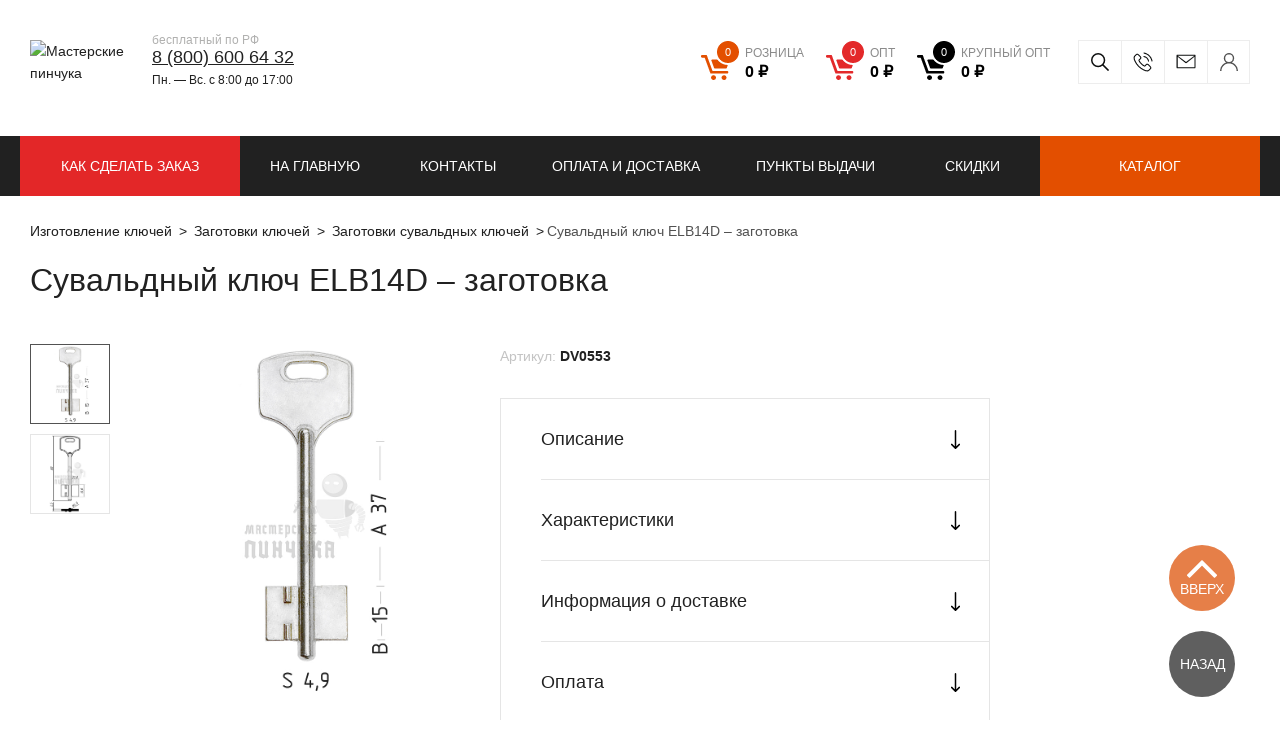

--- FILE ---
content_type: text/html; charset=UTF-8
request_url: https://masterskie-pinchuka.ru/product/elbor-14/
body_size: 19125
content:

<!DOCTYPE html>
<html lang="ru">
<head>
    <meta http-equiv="X-UA-Compatible" content="IE=Edge">
    <meta name="viewport" content="width=1024">
    <meta name="format-detection" content="telephone=no"/>
    <meta name="viewport" content="width=device-width,initial-scale=1.0">
    <meta name="msapplication-TileColor" content="#ffffff">
    <meta name="msapplication-TileImage" content="/local/templates/project/build/images/favicon/ms-icon-144x144.png">
    <meta name="theme-color" content="#ffffff">
    <meta name="msapplication-config" content="/browserconfig.xml" />
    <meta name="yandex-verification" content="e5f06845ed9cae2b"/>

    <link rel="apple-touch-icon" sizes="57x57" href="/local/templates/project/build/images/favicon/apple-icon-57x57.png">
    <link rel="apple-touch-icon" sizes="60x60" href="/local/templates/project/build/images/favicon/apple-icon-60x60.png">
    <link rel="apple-touch-icon" sizes="72x72" href="/local/templates/project/build/images/favicon/apple-icon-72x72.png">
    <link rel="apple-touch-icon" sizes="76x76" href="/local/templates/project/build/images/favicon/apple-icon-76x76.png">
    <link rel="apple-touch-icon" sizes="114x114" href="/local/templates/project/build/images/favicon/apple-icon-114x114.png">
    <link rel="apple-touch-icon" sizes="120x120" href="/local/templates/project/build/images/favicon/apple-icon-120x120.png">
    <link rel="apple-touch-icon" sizes="144x144" href="/local/templates/project/build/images/favicon/apple-icon-144x144.png">
    <link rel="apple-touch-icon" sizes="152x152" href="/local/templates/project/build/images/favicon/apple-icon-152x152.png">
    <link rel="apple-touch-icon" sizes="180x180" href="/local/templates/project/build/images/favicon/apple-icon-180x180.png">
    <link rel="icon" type="image/png" sizes="192x192"  href="/local/templates/project/build/images/favicon/android-icon-192x192.png">
    <link rel="icon" type="image/png" sizes="32x32" href="/local/templates/project/build/images/favicon/favicon-32x32.png">
    <link rel="icon" type="image/png" sizes="96x96" href="/local/templates/project/build/images/favicon/favicon-96x96.png">
    <link rel="icon" type="image/png" sizes="16x16" href="/local/templates/project/build/images/favicon/favicon-16x16.png">
    <link rel="manifest" href="/manifest.json">

    <title>Заготовка сувальдного ключа ELB14D Латунь  – купить оптом и в розницу</title>

    
                <meta http-equiv="Content-Type" content="text/html; charset=UTF-8" />
<meta name="description" content="ELB14D&#128273; – заказать оптом в Москве, Твери, РФ. &#128666;  Производство —Россия Заготовки ключей по самым низким ценам. Доставка по Москве курьером, в других регионах ТК. ✓ Компания заготовок и аксессуаров для ключей&#128273; «Мастерские Пинчука». " />
<script data-skip-moving="true">(function(w, d, n) {var cl = "bx-core";var ht = d.documentElement;var htc = ht ? ht.className : undefined;if (htc === undefined || htc.indexOf(cl) !== -1){return;}var ua = n.userAgent;if (/(iPad;)|(iPhone;)/i.test(ua)){cl += " bx-ios";}else if (/Windows/i.test(ua)){cl += ' bx-win';}else if (/Macintosh/i.test(ua)){cl += " bx-mac";}else if (/Linux/i.test(ua) && !/Android/i.test(ua)){cl += " bx-linux";}else if (/Android/i.test(ua)){cl += " bx-android";}cl += (/(ipad|iphone|android|mobile|touch)/i.test(ua) ? " bx-touch" : " bx-no-touch");cl += w.devicePixelRatio && w.devicePixelRatio >= 2? " bx-retina": " bx-no-retina";if (/AppleWebKit/.test(ua)){cl += " bx-chrome";}else if (/Opera/.test(ua)){cl += " bx-opera";}else if (/Firefox/.test(ua)){cl += " bx-firefox";}ht.className = htc ? htc + " " + cl : cl;})(window, document, navigator);</script>


<link href="/bitrix/js/ui/design-tokens/dist/ui.design-tokens.css?173079427126358" type="text/css"  rel="stylesheet" />
<link href="/bitrix/js/ui/fonts/opensans/ui.font.opensans.css?16679987132555" type="text/css"  rel="stylesheet" />
<link href="/bitrix/js/main/popup/dist/main.popup.bundle.css?173079465029852" type="text/css"  rel="stylesheet" />
<link href="/bitrix/cache/css/s1/project/template_8f6961fc2aab1068e21f71057d2680ac/template_8f6961fc2aab1068e21f71057d2680ac_v1.css?1760621956241715" type="text/css"  data-template-style="true" rel="stylesheet" />







            
            <!-- Yandex.Metrika counter -->
            
            <!-- /Yandex.Metrika counter -->
                    
        
<link rel="canonical" href="https://masterskie-pinchuka.ru/product/elbor-14/">
        <!-- Yandex.Metrika counter -->
            <!-- /Yandex.Metrika counter -->
</head>
<body>
     <!-- /Yandex.Metrika noscript -->
    <noscript>
        <div>
            <img src="https://mc.yandex.ru/watch/43353564" style="position:absolute; left:-9999px;" alt="" />
        </div>
    </noscript>
     <!-- /Yandex.Metrika noscript -->
        <div class="main-container js-main-container ">
                    <header class="header">
                                                                    <div class="header-top">
                    <div class="header-content js-header-top">
                        <div class="ui-container">
                            <div class="header-content__left">
                                <a href="/" class="ui-logo">
                                    <img
                                        src="/local/templates/project/build/images/logo/text-grey.svg"
                                        alt="Мастерские пинчука"
                                        class="ui-logo-img ui-logo-img--text"
                                    >
                                    <img
                                        src="/local/templates/project/build/images/logo/xs-white.svg"
                                        alt="Мастерские пинчука"
                                        class="ui-logo-img ui-logo-img--white"
                                    >
                                </a>
                                <a href="/" class="ui-logo ui-logo-second">
                                    <img
                                        src="/local/templates/project/build/images/logo/logo-icon.svg"
                                        alt="Мастерские пинчука"
                                        class="ui-logo-img ui-logo-img--xs"
                                    >
                                    <img
                                        src="/local/templates/project/build/images/logo/logo-icon-text.svg"
                                        alt="Мастерские пинчука"
                                        class="ui-logo-img ui-logo-img--text"
                                    >
                                </a>
                                <div class="header-phone">
                                    <div class="header-phone__inner">
                                        <div class="header-phone__info">
	бесплатный по РФ
</div>
 <a href="tel:%208%20(800)%20600%2064%2032" class="header-phone__link">8 (800) 600 64 32</a>                                        <div class="header-work-time">
	Пн. —&nbsp;Вс.&nbsp;с&nbsp;8:00 до&nbsp;17:00
</div>                                    </div>
                                </div>
                            </div>
                            <div class="header-content__right">
                                <div class="header-cart">
                                    
<div class="header-cart__wrapper ">
            <div class="header-cart__icon">
            <svg viewBox="0 0 25 22" fill="none" xmlns="http://www.w3.org/2000/svg">
                <path d="M24.463 4.036H9.9c-.464 0-.737.348-.6.776l2.318 6.442c.11.348.518.642.9.642h9.545c.382 0 .791-.295.9-.642l2.018-6.603c.082-.32-.109-.615-.518-.615zM11.21 17.803c-1.2 0-2.182.936-2.182 2.085 0 1.15.982 2.085 2.182 2.085s2.182-.935 2.182-2.085-.955-2.085-2.182-2.085zm9.245.027c-1.2 0-2.182.936-2.182 2.085 0 1.15.982 2.085 2.182 2.085s2.182-.936 2.182-2.085c0-1.15-.982-2.085-2.182-2.085zm2.618-3.796H10.31L5.209 0H1.227C.545 0 0 .535 0 1.176c0 .642.545 1.176 1.227 1.176h2.21l5.1 14.034h14.508c.682 0 1.227-.534 1.227-1.176.028-.641-.518-1.176-1.2-1.176z" fill="#212121"/>
            </svg>
        </div>
        <div class="header-cart__links currency-rub">
                            <a
                    href="/personal/cart/"
                    class="
                        header-cart__link
                        retail                        js-header__basket
                        js-header__basket--retail"
                    >
                    <div class="header-cart__contains">
                        <span class="header-cart__count js-header__basketCount">
                            0                        </span>
                    </div>
                    <span class="header-cart__sum">
                        <ins class="type-of-buy">розница</ins>
                        <span class="js-header__basketPrice">0&nbsp;руб.</span>
                    </span>
                </a>
                            <a
                    href="/personal/cart/"
                    class="
                        header-cart__link
                        dealer                        js-header__basket
                        js-header__basket--dealer"
                    >
                    <div class="header-cart__contains">
                        <span class="header-cart__count js-header__basketCount">
                            0                        </span>
                    </div>
                    <span class="header-cart__sum">
                        <ins class="type-of-buy">опт</ins>
                        <span class="js-header__basketPrice">0&nbsp;руб.</span>
                    </span>
                </a>
                            <a
                    href="/personal/cart/"
                    class="
                        header-cart__link
                        wholesale                        js-header__basket
                        js-header__basket--wholesale"
                    >
                    <div class="header-cart__contains">
                        <span class="header-cart__count js-header__basketCount">
                            0                        </span>
                    </div>
                    <span class="header-cart__sum">
                        <ins class="type-of-buy">крупный опт</ins>
                        <span class="js-header__basketPrice">0&nbsp;руб.</span>
                    </span>
                </a>
                    </div>
    </div>
                                </div>
                                <div class="header-contacts">
                                    <div class="header-contacts__inner">
                                        <div class="header-search">
                                            
<div id="title-search" class="search-form">
    <form id="title-search-form" class="search-form__form" action="/catalog/">
        <input
            id="title-search-input"
            name="q"
            class="search-form__input"
            type="text"
            value=""
            maxlength="50"
            autocomplete="off"
            placeholder="Поиск по сайту"
        >
        <button type="submit" class="search-form__submit">
            <svg width="18" height="18" fill="none" xmlns="http://www.w3.org/2000/svg">
                <path d="M17.89 16.83l-5.229-5.23a7.088 7.088 0 001.589-4.475A7.133 7.133 0 007.125 0C3.196 0 0 3.196 0 7.125a7.133 7.133 0 007.125 7.125 7.088 7.088 0 004.476-1.589l5.229 5.23a.375.375 0 00.53 0l.53-.531a.375.375 0 000-.53zM7.125 12.75A5.631 5.631 0 011.5 7.125 5.631 5.631 0 017.125 1.5a5.631 5.631 0 015.625 5.625 5.631 5.631 0 01-5.625 5.625z"/>
            </svg>
            Искать        </button>
    </form>
</div>
<button type="button" class="search-form__btn js-search-form-btn"></button>

                                        </div>
                                        <div class="header-call">
                                            <button
                                                type="button"
                                                class="header-call__btn js-show-popup"
                                                data-popup-class="form--popup"
                                                data-target="#form--popup"
                                                data-selector="#form--popup"
                                                data-ym="ym_call_click"
                                                ></button>
                                        </div>
                                        <div class="header-mail">
                                            <a href="mailto:info@mpkey.ru" class="header-mail__link">info@mpkey.ru</a>
                                        </div>
                                        <div class="user-box">
                                            
                        <a href="/auth/" class="user-box-btn" >
                <span class="user-box-btn__text">
                    Вход/Регистрация                </span>
            </a>
                                                    </div>
                                    </div>
                                </div>
                            </div>
                        </div>
                    </div>
                </div>
                                    <div class="header-bot">
                        
    <div class="ui-container">
                    <nav class="header-menu">
                <button type="button" class="header-menu-btn js-header-menu-btn">
                    <svg width="15" height="14" fill="none" xmlns="http://www.w3.org/2000/svg">
                        <path fill-rule="evenodd" clip-rule="evenodd" d="M0 1a1 1 0 011-1h13a1 1 0 110 2H1a1 1 0 01-1-1zm0 6a1 1 0 011-1h13a1 1 0 110 2H1a1 1 0 01-1-1zm1 5a1 1 0 100 2h13a1 1 0 100-2H1z" fill="#fff"/>
                    </svg>
                    <span class="header-menu-btn__text">
                        Меню                    </span>
                </button>
                <div class="header-menu-list">
                                            <a href="/" class="header-menu-link ">
                            На главную                        </a>
                                            <a href="/contacts/" class="header-menu-link ">
                            Контакты                        </a>
                                            <a href="/delivery/" class="header-menu-link ">
                            Оплата и доставка                        </a>
                                            <a href="/delivery-points/" class="header-menu-link ">
                            Пункты выдачи                        </a>
                                            <a href="/discounts/" class="header-menu-link ">
                            Скидки                        </a>
                                    </div>
            </nav>
                                            <a
                    href="/info/"
                    class="header-menu-link header-menu-link--headerRed"
                                                            >
                    КАК СДЕЛАТЬ ЗАКАЗ                </a>
                            <a
                    href="/catalog/novinki/"
                    class="header-menu-link header-menu-link--green header-menu-link--xxl"
                                                            >
                    Новинки                </a>
                            <a
                    href="/catalog/"
                    class="header-menu-link header-menu-link--orange"
                                                            >
                    Каталог                </a>
                        </div>
                    </div>
                            </header>
                <div id="main">
                            <section class="">
                    <div class="wrapper">
                        <div class="ui-container">
                                                                                                
        <div class="breadcrumb" itemprop="http://schema.org/breadcrumb" itemscope="" itemtype="http://schema.org/BreadcrumbList">
            <ul class="breadcrumb__list">
        <li class="breadcrumb__item" id="bx_breadcrumb_0" itemprop="itemListElement" itemscope="" itemtype="http://schema.org/ListItem">
            <a class="bx-breadcrumb-item breadcrumb__link" href="/" title="Изготовление ключей" itemprop="item">
                <span itemprop="name">Изготовление ключей</span>
                <meta itemprop="position" content="1">
            </a>
        </li>
        <li class="breadcrumb__item" id="bx_breadcrumb_1" itemprop="itemListElement" itemscope="" itemtype="http://schema.org/ListItem">
            <a class="bx-breadcrumb-item breadcrumb__link" href="/catalog/zagotovki-klyuchey/" title="Заготовки ключей" itemprop="item">
                <span itemprop="name">Заготовки ключей</span>
                <meta itemprop="position" content="2">
            </a>
        </li>
        <li class="breadcrumb__item" id="bx_breadcrumb_2" itemprop="itemListElement" itemscope="" itemtype="http://schema.org/ListItem">
            <a class="bx-breadcrumb-item breadcrumb__link" href="/catalog/zagotovki-suvaldnyh-klyuchey/" title="Заготовки сувальдных ключей" itemprop="item">
                <span itemprop="name">Заготовки сувальдных ключей</span>
                <meta itemprop="position" content="3">
            </a>
        </li><li class="breadcrumb__item breadcrumb__item--active"><span>Сувальдный ключ ELB14D – заготовка</span></li></ul>
        </div>                                                                                                    <h1>Сувальдный ключ ELB14D – заготовка</h1>
                                                                        
<div class="product-detail">
    <div class="product-detail__inner">
        
    <div class="product-card js-catalog-item" data-id="570">
        <div class="product-card__left">
            <div class="product-card__left-inner">
                <div class="product-card__face product-face js-product-face">
                    <div class="product-face__thumbs product-face-thumbs">
                        <div class="swiper-wrapper">
                                                                                                <div class="swiper-slide product-face-thumbs__item">
                                                                                    <img
                                                src="/include/no_photo.svg"
                                                data-src="/upload/resize_cache/iblock/9de/860_860_11bbbd4b7fb000ce7d936f8d2c9a11e61/3q5k67uxtw1gq16hswbvptwo2660yx2s.jpg"
                                                alt="ELB14D"
                                                class="js-lazy"
                                            >
                                                                            </div>
                                                                    <div class="swiper-slide product-face-thumbs__item">
                                                                                    <img
                                                src="/include/no_photo.svg"
                                                data-src="/upload/resize_cache/iblock/088/706_754_11bbbd4b7fb000ce7d936f8d2c9a11e61/j95kiju7kb4p3ad294adnkmq1eon41g1.jpg"
                                                alt="ELB14D"
                                                class="js-lazy"
                                            >
                                                                            </div>
                                                                                    </div>
                        <div class="swiper-button-next"></div>
                        <div class="swiper-button-prev"></div>
                    </div>
                    <div class="product-face__image product-face-image">
                                                <div class="swiper-wrapper" id="bx_117848907_570">
                                                            <div class="swiper-slide product-face-image__item">
                                                                            <img
                                            src="/include/no_photo.svg"
                                            data-src="/upload/resize_cache/iblock/9de/860_860_11bbbd4b7fb000ce7d936f8d2c9a11e61/3q5k67uxtw1gq16hswbvptwo2660yx2s.jpg"
                                            alt="ELB14D"
                                            class="js-lazy"
                                        >
                                                                    </div>
                                                            <div class="swiper-slide product-face-image__item">
                                                                            <img
                                            src="/include/no_photo.svg"
                                            data-src="/upload/resize_cache/iblock/088/706_754_11bbbd4b7fb000ce7d936f8d2c9a11e61/j95kiju7kb4p3ad294adnkmq1eon41g1.jpg"
                                            alt="ELB14D"
                                            class="js-lazy"
                                        >
                                                                    </div>
                                                                                </div>
                    </div>
                                            <div class="flag-item product-face__flag-item">
                                                    </div>
                                                        </div>
                <div class="product-card__title-mobile product-card-title">
                    <div class="product-card-title__code">
                        <span class="product-card-title__code-prop">
                            Артикул:                        </span>
                        <span class="product-card-title__code-value">
                            DV0553                        </span>
                    </div>
                </div>
                <div class="product-card__action price-action">
                                            <div class="price-action__inner retail">
                            <div class="price-action__top">
                                <div class="price-action__price">
                                    <span class="price-action__price-label">
                                        РОЗН                                    </span>
                                    <span class="price-action__price-value currency-rub">
                                        46.30 руб.                                    </span>
                                </div>
                            </div>
                                                            <div class="price-action__bottom js-price-action__retail">
                                    <div class="quantity js-quantity js-retail-quantity" data-prefix-class="retail">
                                                                                    <button
                                                type="button"
                                                class="quantity__btn quantity__btn--dec js-quantity__btn--dec"
                                                data-prefix-class="retail"
                                            >
                                            </button>
                                                                                <input
                                            type="text"
                                            class="quantity__input js-quantity__input js-retail-quantity__input js-only-numbers"
                                            value="1"
                                            data-step="1"
                                            data-min="1"
                                            data-max="99999999999"
                                            data-prefix-class="retail"
                                                                                    >
                                                                                    <button
                                                type="button"
                                                class="quantity__btn quantity__btn--inc js-quantity__btn--inc"
                                                data-prefix-class="retail"
                                            >
                                            </button>
                                                                            </div>
                                    <button
                                        type="button"
                                        class="ui-btn ui-btn--orange ui-btn--icon js-catalog-item__buy notBuy"
                                        data-href="#"
                                        data-basket="/personal/cart/"
                                        data-cart="В корзине"
                                        data-id="570"
                                        data-price-type="retail"
                                        data-price="46.3"
                                    >
                                        <div class='ui-btn__svg'>
                                            <svg width="18" height="17" viewBox="0 0 18 17" fill="none" xmlns="http://www.w3.org/2000/svg">
                                                <path d="M17.4124 3.53364H7.04649C6.71648 3.53364 6.52237 3.78191 6.61943 4.08747L8.26943 8.68999C8.34708 8.93826 8.63825 9.14833 8.91002 9.14833H15.7042C15.9759 9.14833 16.2671 8.93826 16.3447 8.68999L17.7812 3.97288C17.8394 3.74371 17.7036 3.53364 17.4124 3.53364ZM7.97825 13.3689C7.12413 13.3689 6.42531 14.0373 6.42531 14.8585C6.42531 15.6797 7.12413 16.3481 7.97825 16.3481C8.83237 16.3481 9.5312 15.6797 9.5312 14.8585C9.5312 14.0373 8.85178 13.3689 7.97825 13.3689ZM14.5589 13.388C13.7047 13.388 13.0059 14.0564 13.0059 14.8776C13.0059 15.6988 13.7047 16.3672 14.5589 16.3672C15.413 16.3672 16.1118 15.6988 16.1118 14.8776C16.1118 14.0564 15.413 13.388 14.5589 13.388ZM16.4224 10.6761H7.33766L3.70766 0.649902H0.873531C0.388236 0.649902 0 1.03185 0 1.4902C0 1.94854 0.388236 2.33049 0.873531 2.33049H2.44589L6.07589 12.3567H16.403C16.8883 12.3567 17.2765 11.9748 17.2765 11.5164C17.2959 11.0581 16.9077 10.6761 16.4224 10.6761Z" fill="white"/>
                                            </svg>
                                        </div>
                                        <span class="ui-btn__text">
                                            Купить                                        </span>
                                    </button>
                                </div>
                                                    </div>
                                                                <div class="price-action__inner dealer">
                            <div class="price-action__top">
                                <div class="price-action__price">
                                    <span class="price-action__price-label">
                                        ОПТ                                    </span>
                                    <span class="price-action__price-value currency-rub">
                                        38.70 руб.                                    </span>
                                </div>
                            </div>
                                                            <div class="price-action__bottom js-price-action__dealer">
                                    <div class="quantity js-quantity js-dealer-quantity" data-prefix-class="dealer">
                                                                                    <button
                                                type="button"
                                                class="quantity__btn quantity__btn--dec js-quantity__btn--dec"
                                                data-prefix-class="dealer"
                                            >
                                            </button>
                                                                                <input
                                            type="text"
                                            class="quantity__input js-quantity__input js-dealer-quantity__input js-only-numbers"
                                            value="25"
                                            data-step="25"
                                            data-min="25"
                                            data-max="99999999999"
                                            data-prefix-class="dealer"
                                                                                    >
                                                                                    <button
                                                type="button"
                                                class="quantity__btn quantity__btn--inc js-quantity__btn--inc"
                                                data-prefix-class="dealer"
                                            >
                                            </button>
                                                                            </div>
                                    <button
                                        type="button"
                                        class="ui-btn ui-btn--red ui-btn--icon js-catalog-item__buy notBuy"
                                        data-href="#"
                                        data-basket="/personal/cart/"
                                        data-cart="В корзине"
                                        data-id="570"
                                        data-price-type="dealer"
                                        data-price="38.7"
                                    >
                                        <div class='ui-btn__svg'>
                                            <svg width="18" height="17" viewBox="0 0 18 17" fill="none" xmlns="http://www.w3.org/2000/svg">
                                                <path d="M17.4124 3.53364H7.04649C6.71648 3.53364 6.52237 3.78191 6.61943 4.08747L8.26943 8.68999C8.34708 8.93826 8.63825 9.14833 8.91002 9.14833H15.7042C15.9759 9.14833 16.2671 8.93826 16.3447 8.68999L17.7812 3.97288C17.8394 3.74371 17.7036 3.53364 17.4124 3.53364ZM7.97825 13.3689C7.12413 13.3689 6.42531 14.0373 6.42531 14.8585C6.42531 15.6797 7.12413 16.3481 7.97825 16.3481C8.83237 16.3481 9.5312 15.6797 9.5312 14.8585C9.5312 14.0373 8.85178 13.3689 7.97825 13.3689ZM14.5589 13.388C13.7047 13.388 13.0059 14.0564 13.0059 14.8776C13.0059 15.6988 13.7047 16.3672 14.5589 16.3672C15.413 16.3672 16.1118 15.6988 16.1118 14.8776C16.1118 14.0564 15.413 13.388 14.5589 13.388ZM16.4224 10.6761H7.33766L3.70766 0.649902H0.873531C0.388236 0.649902 0 1.03185 0 1.4902C0 1.94854 0.388236 2.33049 0.873531 2.33049H2.44589L6.07589 12.3567H16.403C16.8883 12.3567 17.2765 11.9748 17.2765 11.5164C17.2959 11.0581 16.9077 10.6761 16.4224 10.6761Z" fill="white"/>
                                            </svg>
                                        </div>
                                        <span class="ui-btn__text">
                                            Купить                                        </span>
                                    </button>
                                </div>
                                                    </div>
                                                                <div class="price-action__inner wholesale">
                            <div class="price-action__top">
                                <div class="price-action__price">
                                    <span class="price-action__price-label">
                                        Крупный опт                                    </span>
                                    <span class="price-action__price-value currency-rub">
                                        35.10 руб.                                    </span>
                                </div>
                            </div>
                                                            <div class="price-action__bottom js-price-action__wholesale">
                                    <div class="quantity js-quantity js-wholesale-quantity" data-prefix-class="wholesale">
                                                                                    <button
                                                type="button"
                                                class="quantity__btn quantity__btn--dec js-quantity__btn--dec"
                                                data-prefix-class="wholesale"
                                            >
                                            </button>
                                                                                <input
                                            type="text"
                                            class="quantity__input js-quantity__input js-wholesale-quantity__input js-only-numbers"
                                            value="100"
                                            data-step="25"
                                            data-min="100"
                                            data-max="99999999999"
                                            data-prefix-class="wholesale"
                                                                                    >
                                                                                    <button
                                                type="button"
                                                class="quantity__btn quantity__btn--inc js-quantity__btn--inc"
                                                data-prefix-class="wholesale"
                                            >
                                            </button>
                                                                            </div>
                                    <button
                                        type="button"
                                        class="ui-btn ui-btn--black ui-btn--icon js-catalog-item__buy notBuy"
                                        data-href="#"
                                        data-basket="/personal/cart/"
                                        data-cart="В корзине"
                                        data-id="570"
                                        data-price-type="wholesale"
                                        data-price="35.1"
                                    >
                                        <div class='ui-btn__svg'>
                                            <svg width="18" height="17" viewBox="0 0 18 17" fill="none" xmlns="http://www.w3.org/2000/svg">
                                                <path d="M17.4124 3.53364H7.04649C6.71648 3.53364 6.52237 3.78191 6.61943 4.08747L8.26943 8.68999C8.34708 8.93826 8.63825 9.14833 8.91002 9.14833H15.7042C15.9759 9.14833 16.2671 8.93826 16.3447 8.68999L17.7812 3.97288C17.8394 3.74371 17.7036 3.53364 17.4124 3.53364ZM7.97825 13.3689C7.12413 13.3689 6.42531 14.0373 6.42531 14.8585C6.42531 15.6797 7.12413 16.3481 7.97825 16.3481C8.83237 16.3481 9.5312 15.6797 9.5312 14.8585C9.5312 14.0373 8.85178 13.3689 7.97825 13.3689ZM14.5589 13.388C13.7047 13.388 13.0059 14.0564 13.0059 14.8776C13.0059 15.6988 13.7047 16.3672 14.5589 16.3672C15.413 16.3672 16.1118 15.6988 16.1118 14.8776C16.1118 14.0564 15.413 13.388 14.5589 13.388ZM16.4224 10.6761H7.33766L3.70766 0.649902H0.873531C0.388236 0.649902 0 1.03185 0 1.4902C0 1.94854 0.388236 2.33049 0.873531 2.33049H2.44589L6.07589 12.3567H16.403C16.8883 12.3567 17.2765 11.9748 17.2765 11.5164C17.2959 11.0581 16.9077 10.6761 16.4224 10.6761Z" fill="white"/>
                                            </svg>
                                        </div>
                                        <span class="ui-btn__text">
                                            Купить                                        </span>
                                    </button>
                                </div>
                                                    </div>
                                    </div>
            </div>
        </div>
        <div class="product-card__right">
            <div class="product-card__title product-card-title">
                <div class="product-card-title__code">
                    <span class="product-card-title__code-prop">
                        Артикул:                    </span>
                    <span class="product-card-title__code-value">
                        DV0553                    </span>
                                    </div>
            </div>
                        <div class="product-card__accordion product-card-accordion">
                                                    <div class="product-card-accordion__item">
                        <noindex>
                            <div class="product-card-accordion__button js-accordion-btn">
                                <span class="product-card-accordion__button-text">
                                    Описание                                </span>
                                <span class="product-card-accordion__button-icon">
                                    <svg width="11" height="19" viewBox="0 0 11 19" fill="none" xmlns="http://www.w3.org/2000/svg">
                                        <path d="M6.02536 18.7823C6.02558 18.7821 6.02584 18.7819 6.02607 18.7816L9.88544 14.9036C10.1746 14.613 10.1735 14.1431 9.88292 13.8539C9.59239 13.5648 9.12247 13.5659 8.83332 13.8564L6.24219 16.4602L6.24219 0.742187C6.24219 0.332277 5.90992 -1.83223e-07 5.50001 -2.0114e-07C5.0901 -2.19058e-07 4.75782 0.332277 4.75782 0.742187L4.75782 16.4601L2.1667 13.8565C1.87754 13.5659 1.40762 13.5648 1.1171 13.854C0.826492 14.1432 0.82549 14.6131 1.11457 14.9036L4.97394 18.7817C4.97417 18.7819 4.97443 18.7821 4.97465 18.7824C5.26477 19.073 5.73621 19.0721 6.02536 18.7823Z"
                                              fill="black"/>
                                    </svg>
                                </span>
                            </div>
                            <div class="product-card-accordion__content">
                                
                                                                    <p>Заготовки сувальдных ключей, такие как ELB14D, производятся в&nbsp;стране&nbsp;&mdash; Россия и&nbsp;изготавливаются из&nbsp;материала&nbsp;&mdash; Латунь. Этот тип ключа, известный как ЭЛЬБОР, используется для открывания сувальдных замков.</p>
<p>Заготовки сувальдных ключей, такие как ELB14D, обладают высокой точностью и&nbsp;качеством, что делает их&nbsp;идеальными для изготовления дубликатов ключей. Благодаря использованию латуни с&nbsp;никелевым покрытием, ключи обладают прочностью и&nbsp;долговечностью, что особенно важно для часто используемых ключей.
Они полезны для создания точных дубликатов ключей, что особенно важно для обеспечения безопасности и&nbsp;удобства доступа к&nbsp;различным объектам и&nbsp;помещениям.</p>                                                            </div>
                        </noindex>
                    </div>
                                                    <div class="product-card-accordion__item">
                        <div class="product-card-accordion__button js-accordion-btn">
                            <span class="product-card-accordion__button-text">
                                Характеристики                            </span>
                            <span class="product-card-accordion__button-icon">
                                <svg width="11" height="19" viewBox="0 0 11 19" fill="none" xmlns="http://www.w3.org/2000/svg">
                                    <path d="M6.02536 18.7823C6.02558 18.7821 6.02584 18.7819 6.02607 18.7816L9.88544 14.9036C10.1746 14.613 10.1735 14.1431 9.88292 13.8539C9.59239 13.5648 9.12247 13.5659 8.83332 13.8564L6.24219 16.4602L6.24219 0.742187C6.24219 0.332277 5.90992 -1.83223e-07 5.50001 -2.0114e-07C5.0901 -2.19058e-07 4.75782 0.332277 4.75782 0.742187L4.75782 16.4601L2.1667 13.8565C1.87754 13.5659 1.40762 13.5648 1.1171 13.854C0.826492 14.1432 0.82549 14.6131 1.11457 14.9036L4.97394 18.7817C4.97417 18.7819 4.97443 18.7821 4.97465 18.7824C5.26477 19.073 5.73621 19.0721 6.02536 18.7823Z"
                                          fill="black"/>
                                </svg>
                            </span>
                        </div>
                        <div class="product-card-accordion__content">
                            <ul class="characteristics-list">
                                                                    <li class="characteristics-list__item">
                                        <span class="characteristics-list__item-label">
                                            Профиль                                         </span>
                                        <span class="characteristics-list__item-desc">
                                            DV0553, ELB14D                                        </span>
                                    </li>
                                                                    <li class="characteristics-list__item">
                                        <span class="characteristics-list__item-label">
                                            Тип                                        </span>
                                        <span class="characteristics-list__item-desc">
                                            ЭЛЬБОР                                        </span>
                                    </li>
                                                                    <li class="characteristics-list__item">
                                        <span class="characteristics-list__item-label">
                                            Страна производитель                                        </span>
                                        <span class="characteristics-list__item-desc">
                                            Россия                                        </span>
                                    </li>
                                                                    <li class="characteristics-list__item">
                                        <span class="characteristics-list__item-label">
                                            Материал                                        </span>
                                        <span class="characteristics-list__item-desc">
                                            Латунь                                        </span>
                                    </li>
                                                                    <li class="characteristics-list__item">
                                        <span class="characteristics-list__item-label">
                                            Покрытие                                        </span>
                                        <span class="characteristics-list__item-desc">
                                            Никель                                        </span>
                                    </li>
                                                            </ul>
                        </div>
                    </div>
                                                <div class="product-card-accordion__item">
                    <div class="product-card-accordion__button js-accordion-btn">
                        <span class="product-card-accordion__button-text">
                            Информация о доставке                        </span>
                        <span class="product-card-accordion__button-icon">
                            <svg width="11" height="19" viewBox="0 0 11 19" fill="none" xmlns="http://www.w3.org/2000/svg">
                                <path d="M6.02536 18.7823C6.02558 18.7821 6.02584 18.7819 6.02607 18.7816L9.88544 14.9036C10.1746 14.613 10.1735 14.1431 9.88292 13.8539C9.59239 13.5648 9.12247 13.5659 8.83332 13.8564L6.24219 16.4602L6.24219 0.742187C6.24219 0.332277 5.90992 -1.83223e-07 5.50001 -2.0114e-07C5.0901 -2.19058e-07 4.75782 0.332277 4.75782 0.742187L4.75782 16.4601L2.1667 13.8565C1.87754 13.5659 1.40762 13.5648 1.1171 13.854C0.826492 14.1432 0.82549 14.6131 1.11457 14.9036L4.97394 18.7817C4.97417 18.7819 4.97443 18.7821 4.97465 18.7824C5.26477 19.073 5.73621 19.0721 6.02536 18.7823Z"
                                      fill="black"/>
                            </svg>
                        </span>
                    </div>
                    <div class="product-card-accordion__content">
                        <div class="accordion-content-info">
                            
<span>Бережная доставка в качественной, фирменной упаковке от завода производителя по всей России и СНГ.</span>
<ul>
    <li>Вы можете выбрать удобный для вас способ доставки:</li>
    <li>Почта России</li>
    <li>EMS</li>
    <li>ПЭК</li>
    <li>Деловые Линии</li>
    <li>Байкал</li>
    <li>Кит</li>
    <li>Энергия</li>
    <li>СДЭК</li>
</ul>
<p>
    На товары, доставляемые за пределы России, таможенная служба вашей страны может
    дополнительно
    запросить оплату налогов и пошлин. <br>
    При оформлении заказа внимательно заполните адрес доставки и почтовый индекс.
    Так же вы можете обратится для консультации, позвонив по номеру 8&nbsp;(800)&nbsp;707&nbsp;21&nbsp;89, звонок по РФ бесплатный.
    Пн.&nbsp;-&nbsp;Пт.&nbsp;с&nbsp;8:00&nbsp;до&nbsp;16:30
</p>
<span>Адрес</span>
<p>
    171284, Тверская область, Конаковский р-н, с.&nbsp;Селихово ул.&nbsp;Мира д.7
</p>
<span>Время работы</span>
<p>
    Пн.&nbsp;-&nbsp;Пт.&nbsp;с&nbsp;8:00&nbsp;до&nbsp;16:30
</p>
                        </div>
                    </div>
                </div>
                <div class="product-card-accordion__item">
                    <div class="product-card-accordion__button js-accordion-btn">
                        <span class="product-card-accordion__button-text">
                            Оплата                        </span>
                        <span class="product-card-accordion__button-icon">
                            <svg width="11" height="19" viewBox="0 0 11 19" fill="none" xmlns="http://www.w3.org/2000/svg">
                                <path d="M6.02536 18.7823C6.02558 18.7821 6.02584 18.7819 6.02607 18.7816L9.88544 14.9036C10.1746 14.613 10.1735 14.1431 9.88292 13.8539C9.59239 13.5648 9.12247 13.5659 8.83332 13.8564L6.24219 16.4602L6.24219 0.742187C6.24219 0.332277 5.90992 -1.83223e-07 5.50001 -2.0114e-07C5.0901 -2.19058e-07 4.75782 0.332277 4.75782 0.742187L4.75782 16.4601L2.1667 13.8565C1.87754 13.5659 1.40762 13.5648 1.1171 13.854C0.826492 14.1432 0.82549 14.6131 1.11457 14.9036L4.97394 18.7817C4.97417 18.7819 4.97443 18.7821 4.97465 18.7824C5.26477 19.073 5.73621 19.0721 6.02536 18.7823Z"
                                      fill="black"/>
                            </svg>
                        </span>
                    </div>
                    <div class="product-card-accordion__content">
                        <div class="accordion-content-info">
                            
<span>Способы оплаты заказа:</span>
<p>
    по выставленному счету на Р/С компании;
    наложенным платежом почтой России;
    курьерской службой (ТК).
    Отправка заказа только после 100% предоплаты.
    При доставке по Москве ТК заказ возможно оплатить при получении.
</p>
                        </div>
                    </div>
                </div>
            </div>
        </div>
    </div>
	<script type="application/ld+json">
		{"@context":"http://schema.org/","@type":"Product","name":"ELB14D","image":"//masterskie-pinchuka.ru","description":"Заготовка ключа ELB14D","mpn":"Артикул № DV0553","offers":{"@type":"Offer","seller":{"@type":"Organization","name":"Мастерские Пинчука"},"availability":"http://schema.org/OutOfStock","price":46.3,"priceCurrency":"RUB"}}	</script>
	    </div>
    <div class="product-detail__bottom">
            </div>
</div>
<br>                                    </div>
                    </div>
                </section>
                    </div>
    </div>
            <div class="footer js-footer">
            <div class="footer-top">
                <div class="ui-container">
                    <div class="footer-top__left">
                        <a href="/" class="ui-logo">
                            <img
                                src="/local/templates/project/build/images/logo/text-white.svg"
                                alt="Мастерские пинчука"
                                class="ui-logo-img"
                            >
                        </a>
                        <div class="footer-sections">
                            <div class="footer-section-title">
                                Разделы                            </div>
                            
    <nav class="footer-menu">
                    <div class="footer-menu__item">
                <a href="/about/" class="footer-link">
                    О компании                </a>
            </div>
                    <div class="footer-menu__item">
                <a href="/news/" class="footer-link">
                    Новости                </a>
            </div>
            </nav>
                        </div>
                        <div class="footer-contacts">
                            <div class="footer-section-title">
                                Контакты                            </div>
                            <div class="footer-contacts-list">
                                <div class="footer-contacts__item">
                                    <a href="tel:%208%20(800)%20600%2064%2032" class="footer-contacts__phone">8 (800) 600 64 32</a>                                </div>
                                <div class="footer-contacts__item">
                                    <a href="mailto: info@mpkey.ru" class="footer-link">info@mpkey.ru</a>                                </div>
                            </div>
                            <div class="share">
                                <span class="share__title">
                                    Поделиться                                </span>
                                <div
                                    class="ya-share2"
                                    data-services="vkontakte,facebook,odnoklassniki,twitter">
                                </div>
                            </div>
                        </div>
                    </div>
                    <div class="footer-top__right">
                        <div class="footer-address">
                            <div class="footer-section-title">
                                Адрес производства                            </div>
                            <div class="footer-address__text">
                                Тверская область, Конаковский р-н, с.&nbsp;Селихово ул.&nbsp;Мира д.7                            </div>
                            <iframe src="https://yandex.ru/sprav/widget/rating-badge/1263761290?type=rating" width="150" height="50" frameborder="0"></iframe>
                        </div>
                        <div class="footer-forms">
                            <form method="post" action="/api/subscribe/" class="js-form__recaptcha" data-validate="ajax" novalidate data-success="form--success-subscribe" data-ym="ym_subscription_submit">
    <div class="subscribe">
        <input type="hidden" name="HASH" value="YTo0OntzOjY6IlNFU1NJRCI7czozMjoiZGQxNTA2Y2ZjMzg3ZDNjZmIzMjMzMDE3ODdmMzRkNmYiO3M6NDoiVFlQRSI7czo0Mjoi0J/QvtC00L/[base64]">
        <input type="hidden" name="FIELD[LINK]" value="">
        <div class="footer-section-title">Подписаться на новости</div>
        <div class="subscribe__contains">
            <div class="subscribe__message subscribe__message--error js-form-message"></div>
            <input
                required
                type="email"
                name="FIELD[EMAIL]"
                class="subscribe__input"
                placeholder="E-MAIL"
                value=""
            >
            <button type="submit" class="subscribe__btn" onclick="">
                <svg width="26" height="14" fill="none" xmlns="http://www.w3.org/2000/svg">
                    <path d="M25.546 13.58l.03-.008.024-.006.027-.01c.009-.003.017-.005.025-.009l.025-.011.025-.012.023-.014.024-.015c.009-.005.016-.011.024-.017l.02-.016a.583.583 0 00.036-.031l.006-.006.006-.007a.571.571 0 00.031-.034l.016-.022.017-.022.015-.026c.005-.007.01-.014.013-.022l.013-.026.011-.024.01-.026.009-.026.007-.027.006-.026.005-.032.003-.023a.555.555 0 00.003-.056V.974a.564.564 0 00-.564-.564H7.66a.569.569 0 00-.375.157.598.598 0 00-.022.022L7.253.6l-.006.007a.55.55 0 00-.02.026l-.015.019a.59.59 0 00-.016.026c-.005.007-.01.014-.013.021l-.014.026-.011.024-.01.026-.01.025-.007.026-.007.027L7.12.88l-.004.03-.002.024-.002.032V4.45a.564.564 0 101.128 0V2.226l5.013 4.439a.564.564 0 00-.075.062l-4.939 4.938V7.96a.564.564 0 10-1.127 0v.689H4.198a.564.564 0 100 1.127H7.11v3.25c0 .312.252.564.564.564h17.761a.575.575 0 00.056-.002l.025-.004.03-.005zm-.674-1.915l-4.938-4.938-.01-.009 3.713-3.15a.564.564 0 10-.73-.86l-6.344 5.383-7.4-6.553h15.71v10.127zm-10.898-4.14a.563.563 0 00.099-.133l2.109 1.867a.563.563 0 00.738.008l2.15-1.824c.019.029.041.056.066.081l4.939 4.939H9.036l4.938-4.939z" fill="#fff"/>
                    <path d="M.564 6.832h9.523a.564.564 0 100-1.128H.564a.564.564 0 100 1.128zM1.55 3.724h4.276a.564.564 0 100-1.127H1.551a.564.564 0 100 1.127zM4.699 11.03H.564a.564.564 0 100 1.127h4.135a.564.564 0 100-1.128z" fill="#fff"/>
                </svg>
            </button>
        </div>
    </div>
</form>
<button
    type="button"
    class="suggestions-btn js-show-popup"
    data-popup-class="form--popup--toManagement"
    data-target="#form--popup--toManagement"
    data-selector="#form--popup--toManagement"
>
    Написать владельцу бизнеса
</button>
                        </div>
                    </div>
                </div>
            </div>
            <div class="footer-bot">
                <div class="ui-container">
                    <div class="footer-bot__left">
                        <div class="copyright">
                            &copy; 2000-2025 «Мастерские Пинчука»                        </div>
                        <div class="footer-bot__info">
                            Информация на сайте является интеллектуальной собственностью компании, любое её использование без согласия правообладателя не допускается.                            <a href="/contact-offer/" target="_blank">Договор оферты</a>
                        </div>
                    </div>
                                    </div>
            </div>
        </div>
        <div class="satellites">
            <button href="javascript:void(0);" class="satellites__btn satellites__btn--orange js-btn-to-top">
                <span class="satellites__table">
                    <span class="satellites__cell">
                        <svg class="satellites__icon" xmlns="http://www.w3.org/2000/svg" viewBox="0 0 284.929 284.929">
                            <path fill="#fff" d="M282.082 195.285L149.028 62.24c-1.901-1.903-4.088-2.856-6.562-2.856s-4.665.953-6.567 2.856L2.856 195.285C.95 197.191 0 199.378 0 201.853c0 2.474.953 4.664 2.856 6.566l14.272 14.271c1.903 1.903 4.093 2.854 6.567 2.854s4.664-.951 6.567-2.854l112.204-112.202 112.208 112.209c1.902 1.903 4.093 2.848 6.563 2.848 2.478 0 4.668-.951 6.57-2.848l14.274-14.277c1.902-1.902 2.847-4.093 2.847-6.566.001-2.476-.944-4.666-2.846-6.569z"/>
                        </svg>
                        ВВЕРХ                    </span>
                </span>
            </button>
                            <button href="javascript:void(0);" class="satellites__btn satellites__btn--black js-btn-back">
                    <span class="satellites__table">
                        <span class="satellites__cell">
                            НАЗАД                        </span>
                    </span>
                </button>
                    </div>
        <div id="soldOut" class="popup js-soldout">
    <div class="popup__container">
        <div class="js-close-popup popup__close--dark"></div>
        <div class="popup__content">
            <form method="post" action="/api/forms/" class="js-form__recaptcha" data-validate="ajax" novalidate data-success="form--success-soldout" data-ym="ym_soldout_submit">
    <div class="mfeedback">
        <div class="call-back-form form-horizontal">
            <input type="hidden" name="HASH" value="[base64]/[base64]">
            <input type="hidden" name="FIELD[LINK]" value="">
            <fieldset class="js-form-block">
                <div class="modal-title">Сообщение о поступлении</div>
                <div class="form-group">
                    <div class="input-container">
                        <label class="control-label">
                            Ваше имя
                            <sup>*</sup>
                        </label>
                        <div class="control-input">
                            <input
                                name="FIELD[NAME]"
                                type="text"
                                required
                                class="form-control"
                                value=""
                            >
                        </div>
                    </div>
                </div>
                <div class="form-group">
                    <div class="input-container">
                        <label class="control-label">
                            Ваш E-mail
                            <sup>*</sup>
                        </label>
                        <div class="control-input">
                            <input
                                type="email"
                                required
                                class="form-control"
                                name="FIELD[EMAIL]"
                                value=""
                            >
                        </div>
                    </div>
                    <div class="error-block js-form-message"></div>
                </div>
                <div class="form-group form-btn-group">
                    <input type='hidden' name='FIELD[PRODUCT_ID]' value=''>
                    <input type='hidden' name='FIELD[PRODUCT_ARTICLE]' value=''>
                    <input type='hidden' name='FIELD[PRODUCT_NAME]' value=''>
                    <input type='hidden' name='FIELD[PRODUCT_URL]' value=''>
                    <input type='hidden' name='FIELD[PRICE_TYPE_CODE]' value=''>
                    <input type='hidden' name='FIELD[PRICE_TYPE]' value=''>
                    <div class="input-container">
                        <div class="control-input">
                            <input type="submit" value="Отправить">
                        </div>
                    </div>
                </div>
                <p class="recaptcha-text">
                    <a href="https://policies.google.com/privacy">Конфиденциальность</a> и <a href="https://policies.google.com/terms">условия использования</a><br> Защита от спама ReCAPTCHA                </p>
            </fieldset>
        </div>
    </div>
</form>

        </div>
    </div>
</div>        <div id="form--popup" class="popup popup--feedback js-form--popup">
    <div class="popup__container">
        <div class="js-close-popup popup__close--lines"></div>
        <div class="popup__content">
            <form method="post" action="/api/forms/" class="js-form__recaptcha" data-validate="ajax" novalidate data-success="form--success" data-ym="ym_call_submit">
    <div class="mfeedback input-style">
        <div class="call-back-form">
            <input type="hidden" name="HASH" value="[base64]">
            <input type="hidden" name="FIELD[LINK]" value="">
            <fieldset class="js-form-block">
                <div class="modal-title">Заказать обратный звонок</div>
                <div class="form-group">
                    <div class="input-container">
                        <div class="control-input">
                            <input
                                id="mfeedback-name"
                                type="text"
                                required
                                class="form-control js-placeholder"
                                name="FIELD[NAME]"
                                value=""
                            >
                            <label class="form-control-label" for="mfeedback-name">
                                <span>Ваше имя<sup>*</sup></span>
                            </label>
                        </div>
                    </div>
                </div>
                <div class="form-group">
                    <div class="input-container">
                        <div class="control-input">
                            <input
                                id="mfeedback-phone"
                                type="text"
                                required
                                class="form-control js-phone-input js-placeholder"
                                pattern="[+7 (]{4}[0-9]{3}[) ]{2}[0-9]{3}[-]{1}[0-9]{2}[-]{1}[0-9]{2}"
                                name="FIELD[PHONE]"
                                value=""
                            >
                            <label class="form-control-label" for="mfeedback-phone">
                                <span>Телефон<sup>*</sup></span>
                            </label>
                        </div>
                    </div>
                </div>
                <div class="form-group">
                    <div class="input-container">
                        <div class="control-input">
                            <input
                                id="mfeedback-email"
                                type="email"
                                required
                                class="form-control js-placeholder"
                                name="FIELD[EMAIL]"
                                value=""
                            >
                            <label class="form-control-label" for="mfeedback-email">
                                <span>Ваш E-mail<sup>*</sup></span>
                            </label>
                        </div>
                    </div>
                </div>
                <div class="form-group textarea-row">
                    <div class="input-container">
                        <div class="control-input">
                            <textarea
                                id="mfeedback-message"
                                name="FIELD[MESSAGE]"
                                class="form-control js-placeholder"
                                rows="5"
                                cols="40"
                            ></textarea>
                            <label class="form-control-label" for="mfeedback-message">
                                <span>Сообщение</span>
                            </label>
                        </div>
                    </div>
                    <div class="error-block js-form-message"></div>
                </div>
                <div class="form-group form-btn-group">
                    <div class="input-container">
                        <div class="control-input">
                            <input type="submit" value="Отправить">
                        </div>
                    </div>
                </div>
                <p class="recaptcha-text">
                    <a href="https://policies.google.com/privacy">Конфиденциальность</a> и <a href="https://policies.google.com/terms">условия использования</a><br> Защита от спама ReCAPTCHA                </p>
            </fieldset>
        </div>
    </div>
</form>
        </div>
    </div>
</div>        <div id="form--popup-success" class="popup popup--success js-form--success">
    <div class="popup__container">
        <div class="js-close-popup popup__close--lines"></div>
        <div class="popup__content">
            <div class="thanks-box js-thanks-box">
                <div class="mfeedback input-style">
                    <div class="call-back-form">
                        <div class="modal-title">Спасибо!</div>
                        <div class="thanks-text">
                            <p>В ближайшее время с вами свяжется наш специалист.</p>
                        </div>
                    </div>
                </div>
                <a href="#" class="thanks-close" data-dismiss="modal">закрыть</a>
            </div>
        </div>
    </div>
</div>
<div id="form--popup-success-soldout" class="popup popup--success js-form--success-soldout">
    <div class="popup__container">
        <div class="js-close-popup popup__close--lines"></div>
        <div class="popup__content">
            <div class="thanks-box js-thanks-box">
                <div class="mfeedback input-style">
                    <div class="call-back-form">
                        <div class="modal-title">Спасибо!</div>
                        <div class="thanks-text">
                            <p>Мы пришлем вам письмо, когда товар появится в наличии.</p>
                        </div>
                    </div>
                </div>
                <a href="#" class="thanks-close" data-dismiss="modal">закрыть</a>
            </div>
        </div>
    </div>
</div>
<div id="form--popup-success-subscribe" class="popup popup--success js-form--success-subscribe">
    <div class="popup__container">
        <div class="js-close-popup popup__close--lines"></div>
        <div class="popup__content">
            <div class="thanks-box js-thanks-box">
                <div class="mfeedback input-style">
                    <div class="call-back-form">
                        <div class="modal-title">Спасибо!</div>
                        <div class="thanks-text">
                            <p>Вы подписаны на рассылку</p>
                        </div>
                    </div>
                </div>
            </div>
        </div>
    </div>
</div>        <div id="form--popup--toManagement" class="popup--feedback popup--toManagement popup js-form--popup--toManagement">
    <div class="popup__container">
        <div class="js-close-popup popup__close--lines"></div>
        <div class="popup__content">
            
<form id="form--toManagement" method="post" action="/api/forms/" class=" forms js-form--popup--toManagement js-google-captcha-form" data-validate="ajax" novalidate data-success="form--success" data-ym="form-request-owner">
    <div class="mfeedback input-style">
        <div class="call-back-form">
                            <input type="hidden" name="g_recaptcha_response" value="">
                        <input type="hidden" name="HASH" value="[base64]/[base64]">
            <input type="hidden" name="FIELD[LINK]" value="">
            <fieldset class="js-form-block">
                <div class="modal-title">Написать владельцу бизнеса</div>
                <div class="modal-text">Напишите нам, что кажется вам важным.</div>
                <div class="form-group">
                    <div class="input-container">
                        <div class="control-input">
                            <input
                                id="toManagement-name"
                                type="text"
                                required
                                class="form-control js-placeholder"
                                name="FIELD[NAME]"
                                value=""
                            >
                            <label class="form-control-label" for="toManagement-name">
                                <span>ФИО<sup>*</sup></span>
                            </label>
                        </div>
                    </div>
                </div>
                <div class="form-group">
                    <div class="input-container">
                        <div class="control-input">
                            <input
                                id="toManagement-email"
                                type="email"
                                required
                                class="form-control js-placeholder"
                                name="FIELD[EMAIL]"
                                value=""
                            >
                            <label class="form-control-label" for="toManagement-email">
                                <span>Ваш E-mail<sup>*</sup></span>
                            </label>
                        </div>
                    </div>
                </div>
                <div class="form-group">
                    <div class="input-container">
                        <div class="control-input">
                            <input
                                id="toManagement-phone"
                                type="text"
                                class="form-control js-phone-input js-placeholder"
                                pattern="[+7 (]{4}[0-9]{3}[) ]{2}[0-9]{3}[-]{1}[0-9]{2}[-]{1}[0-9]{2}"
                                name="FIELD[PHONE]"
                                value=""
                            >
                            <label class="form-control-label" for="toManagement-phone">
                                <span>Телефон</span>
                            </label>
                        </div>
                    </div>
                </div>
                <div class="form-group textarea-row">
                    <div class="input-container">
                        <div class="control-input">
                            <textarea
                                id="toManagement-message"
                                required
                                name="FIELD[MESSAGE]"
                                class="form-control js-placeholder"
                                rows="5"
                                cols="40"
                            ></textarea>
                            <label class="form-control-label" for="toManagement-message">
                                <span>Сообщение<sup>*</sup></span>
                            </label>
                        </div>
                    </div>
                    <div class="error-block js-form-message"></div>
                </div>
                <div class="form-group form-btn-group">
                    <div class="input-container">
                        <div class="control-input">
                            <input type="submit" value="Отправить">
                        </div>
                    </div>
                </div>
                <p class="recaptcha-text">
                    <a href="https://policies.google.com/privacy">Конфиденциальность</a> и <a href="https://policies.google.com/terms">условия использования</a><br> Защита от спама ReCAPTCHA                </p>
            </fieldset>
        </div>
    </div>
</form>
        </div>
    </div>
</div>        <div class="js-loader loader">
    <div class="loader__block">
        <img src="/local/templates/project/build/images/loader.svg">
    </div>
</div><script async src="https://yastatic.net/share2/share.js"></script>
<script async src="https://www.google.com/recaptcha/api.js?render=6LezIpkaAAAAAPWAUFmEO04YSr4Zz21sJ-wFhe9l"></script>
<script>
                const publicGoogleKey = '6LezIpkaAAAAAPWAUFmEO04YSr4Zz21sJ-wFhe9l';
                window.dataLayer = window.dataLayer || [];
    </script>

<script>if(!window.BX)window.BX={};if(!window.BX.message)window.BX.message=function(mess){if(typeof mess==='object'){for(let i in mess) {BX.message[i]=mess[i];} return true;}};</script>
<script>(window.BX||top.BX).message({"JS_CORE_LOADING":"Загрузка...","JS_CORE_NO_DATA":"- Нет данных -","JS_CORE_WINDOW_CLOSE":"Закрыть","JS_CORE_WINDOW_EXPAND":"Развернуть","JS_CORE_WINDOW_NARROW":"Свернуть в окно","JS_CORE_WINDOW_SAVE":"Сохранить","JS_CORE_WINDOW_CANCEL":"Отменить","JS_CORE_WINDOW_CONTINUE":"Продолжить","JS_CORE_H":"ч","JS_CORE_M":"м","JS_CORE_S":"с","JSADM_AI_HIDE_EXTRA":"Скрыть лишние","JSADM_AI_ALL_NOTIF":"Показать все","JSADM_AUTH_REQ":"Требуется авторизация!","JS_CORE_WINDOW_AUTH":"Войти","JS_CORE_IMAGE_FULL":"Полный размер"});</script><script src="/bitrix/js/main/core/core.js?1730794647498062"></script><script>BX.Runtime.registerExtension({"name":"main.core","namespace":"BX","loaded":true});</script>
<script>BX.setJSList(["\/bitrix\/js\/main\/core\/core_ajax.js","\/bitrix\/js\/main\/core\/core_promise.js","\/bitrix\/js\/main\/polyfill\/promise\/js\/promise.js","\/bitrix\/js\/main\/loadext\/loadext.js","\/bitrix\/js\/main\/loadext\/extension.js","\/bitrix\/js\/main\/polyfill\/promise\/js\/promise.js","\/bitrix\/js\/main\/polyfill\/find\/js\/find.js","\/bitrix\/js\/main\/polyfill\/includes\/js\/includes.js","\/bitrix\/js\/main\/polyfill\/matches\/js\/matches.js","\/bitrix\/js\/ui\/polyfill\/closest\/js\/closest.js","\/bitrix\/js\/main\/polyfill\/fill\/main.polyfill.fill.js","\/bitrix\/js\/main\/polyfill\/find\/js\/find.js","\/bitrix\/js\/main\/polyfill\/matches\/js\/matches.js","\/bitrix\/js\/main\/polyfill\/core\/dist\/polyfill.bundle.js","\/bitrix\/js\/main\/core\/core.js","\/bitrix\/js\/main\/polyfill\/intersectionobserver\/js\/intersectionobserver.js","\/bitrix\/js\/main\/lazyload\/dist\/lazyload.bundle.js","\/bitrix\/js\/main\/polyfill\/core\/dist\/polyfill.bundle.js","\/bitrix\/js\/main\/parambag\/dist\/parambag.bundle.js"]);
</script>
<script>BX.Runtime.registerExtension({"name":"fx","namespace":"window","loaded":true});</script>
<script>BX.Runtime.registerExtension({"name":"ui.design-tokens","namespace":"window","loaded":true});</script>
<script>BX.Runtime.registerExtension({"name":"ui.fonts.opensans","namespace":"window","loaded":true});</script>
<script>BX.Runtime.registerExtension({"name":"main.popup","namespace":"BX.Main","loaded":true});</script>
<script>BX.Runtime.registerExtension({"name":"popup","namespace":"window","loaded":true});</script>
<script>(window.BX||top.BX).message({"LANGUAGE_ID":"ru","FORMAT_DATE":"DD.MM.YYYY","FORMAT_DATETIME":"DD.MM.YYYY HH:MI:SS","COOKIE_PREFIX":"BITRIX_SM","SERVER_TZ_OFFSET":"10800","UTF_MODE":"Y","SITE_ID":"s1","SITE_DIR":"\/","USER_ID":"","SERVER_TIME":1762336929,"USER_TZ_OFFSET":0,"USER_TZ_AUTO":"Y","bitrix_sessid":"dd1506cfc387d3cfb323301787f34d6f"});</script><script  src="/bitrix/cache/js/s1/project/kernel_main/kernel_main_v1.js?1730795125243103"></script>
<script src="/bitrix/js/main/popup/dist/main.popup.bundle.js?1730794650117175"></script>
<script src="/bitrix/js/yandex.metrika/script.js?17453548996603"></script>
<script>BX.setJSList(["\/bitrix\/js\/main\/session.js","\/bitrix\/js\/main\/pageobject\/pageobject.js","\/bitrix\/js\/main\/core\/core_window.js","\/bitrix\/js\/main\/date\/main.date.js","\/bitrix\/js\/main\/core\/core_date.js","\/bitrix\/js\/main\/utils.js","\/bitrix\/js\/main\/core\/core_fx.js","\/local\/templates\/project\/build\/js\/main.js","\/bitrix\/components\/bitrix\/search.title\/script.js"]);</script>
<script>BX.setCSSList(["\/local\/templates\/project\/build\/css\/global.css"]);</script>
<script type="text/javascript">
                window.dataLayerName = 'dataLayer';
                var dataLayerName = window.dataLayerName;
            </script><script type="text/javascript">
                (function (m, e, t, r, i, k, a) {
                    m[i] = m[i] || function () {
                        (m[i].a = m[i].a || []).push(arguments)
                    };
                    m[i].l = 1 * new Date();
                    k = e.createElement(t), a = e.getElementsByTagName(t)[0], k.async = 1, k.src = r, a.parentNode.insertBefore(k, a)
                })
                (window, document, "script", "https://mc.yandex.ru/metrika/tag.js", "ym");

                ym("43353564", "init", {
                    clickmap: true,
                    trackLinks: true,
                    accurateTrackBounce: true,
                    webvisor: true,
                    ecommerce: dataLayerName,
                    params: {
                        __ym: {
                            "ymCmsPlugin": {
                                "cms": "1c-bitrix",
                                "cmsVersion": "24.200",
                                "pluginVersion": "1.0.8",
                                'ymCmsRip': 1307270685                            }
                        }
                    }
                });

                document.addEventListener("DOMContentLoaded", function() {
                                    });

            </script><script type="text/javascript">
            window.counters = ["43353564"];
        </script><script>
					(function () {
						"use strict";

						var counter = function ()
						{
							var cookie = (function (name) {
								var parts = ("; " + document.cookie).split("; " + name + "=");
								if (parts.length == 2) {
									try {return JSON.parse(decodeURIComponent(parts.pop().split(";").shift()));}
									catch (e) {}
								}
							})("BITRIX_CONVERSION_CONTEXT_s1");

							if (cookie && cookie.EXPIRE >= BX.message("SERVER_TIME"))
								return;

							var request = new XMLHttpRequest();
							request.open("POST", "/bitrix/tools/conversion/ajax_counter.php", true);
							request.setRequestHeader("Content-type", "application/x-www-form-urlencoded");
							request.send(
								"SITE_ID="+encodeURIComponent("s1")+
								"&sessid="+encodeURIComponent(BX.bitrix_sessid())+
								"&HTTP_REFERER="+encodeURIComponent(document.referrer)
							);
						};

						if (window.frameRequestStart === true)
							BX.addCustomEvent("onFrameDataReceived", counter);
						else
							BX.ready(counter);
					})();
				</script>
<script>window[window.dataLayerName] = window[window.dataLayerName] || [];</script>



<script  src="/bitrix/cache/js/s1/project/template_34d060e96976e7a76a7057f64919b4d3/template_34d060e96976e7a76a7057f64919b4d3_v1.js?1760621956436797"></script>
<script>var _ba = _ba || []; _ba.push(["aid", "4f6f4b8b45176531348ca61d45dd950a"]); _ba.push(["host", "masterskie-pinchuka.ru"]); (function() {var ba = document.createElement("script"); ba.type = "text/javascript"; ba.async = true;ba.src = (document.location.protocol == "https:" ? "https://" : "http://") + "bitrix.info/ba.js";var s = document.getElementsByTagName("script")[0];s.parentNode.insertBefore(ba, s);})();</script>


<script>
      setRecaptchaKeySite('6LezIpkaAAAAAPWAUFmEO04YSr4Zz21sJ-wFhe9l');
      initRecaptcha();
    </script>
<script type="text/javascript" >
        (function(m,e,t,r,i,k,a){m[i]=m[i]||function(){(m[i].a=m[i].a||[]).push(arguments)};
        m[i].l=1*new Date();
        for (var j = 0; j < document.scripts.length; j++) {if (document.scripts[j].src === r) { return; }}
        k=e.createElement(t),a=e.getElementsByTagName(t)[0],k.async=1,k.src=r,a.parentNode.insertBefore(k,a)})
        (window, document, "script", "https://mc.yandex.ru/metrika/tag.js", "ym");

        ym(43353564, "init", {
                clickmap:true,
                trackLinks:true,
                accurateTrackBounce:true,
                ecommerce:"dataLayer"
        });
        </script>
<script>
    BX.ready(function(){
        new JCTitleSearch({
            'AJAX_PAGE' : '/product/elbor-14/',
            'CONTAINER_ID': 'title-search',
            'INPUT_ID': 'title-search-input',
            'MIN_QUERY_LEN': 2
        });
    });
</script>
<script type="text/javascript">
    let ymDataLayer = window.hasOwnProperty(dataLayerName) ? window.dataLayerName : 'dataLayer';
    window[ymDataLayer].push(JSON.parse('{"ecommerce":{"currencyCode":"RUB","detail":{"products":[{"id":570,"name":"ELB14D","category":"Заготовки ключей\/Дверняк-сейфы","brand":"ООО \u0026quot;Мастерские Пинчука\u0026quot;","price":46.3}]}}}'));
</script>
<script type="text/javascript">
  initGoogleCaptcha('form--toManagement')
</script>

</body>

    <script type="application/ld+json">
    {
        "@context": "http://schema.org",
        "@type": "LocalBusiness",
        "name": "«Мастерские Пинчука» – заготовки ключей от производителя",
        "priceRange": "от 1.90 RUB",
        "address": {
            "@type": "PostalAddress",
            "addressLocality": "Москва",
            "postalCode": "127238",
            "streetAddress": "ул.Обручева, д.21"
        },
        "image": "https://masterskie-pinchuka.ru/local/templates/project/build/images/logo/logo.svg",
        "email": "info@mpkey.ru",
        "telephone": [
            "8 (800) 707 21 89",
            "8 (495) 374 60 60"
        ],
        "url": "https://masterskie-pinchuka.ru/",
        "openingHours": [
            "Mo 9:00-20:00",
            "Tu 9:00-20:00",
            "We 9:00-20:00",
            "Th 9:00-20:00",
            "Fr 9:00-20:00",
            "Sa 9:00-20:00",
            "Su 9:00-20:00"
        ],
        "openingHoursSpecification": [
            {
                "@type": "OpeningHoursSpecification",
                "dayOfWeek": "http:/schema.org/Monday",
                "opens": "9:00",
                "closes": "20:00"
            },
            {
                "@type": "OpeningHoursSpecification",
                "dayOfWeek": "http:/schema.org/Tuesday",
                "opens": "9:00",
                "closes": "20:00"
            },
            {
                "@type": "OpeningHoursSpecification",
                "dayOfWeek": "http:/schema.org/Wednesday",
                "opens": "9:00",
                "closes": "20:00"
            },
            {
                "@type": "OpeningHoursSpecification",
                "dayOfWeek": "http:/schema.org/Thursday",
                "opens": "9:00",
                "closes": "20:00"
            },
            {
                "@type": "OpeningHoursSpecification",
                "dayOfWeek": "http:/schema.org/Friday",
                "opens": "9:00",
                "closes": "20:00"
            },
            {
                "@type": "OpeningHoursSpecification",
                "dayOfWeek": "http:/schema.org/Saturday",
                "opens": "9:00",
                "closes": "20:00"
            },
            {
                "@type": "OpeningHoursSpecification",
                "dayOfWeek": "http:/schema.org/Sunday",
                "opens": "9:00",
                "closes": "20:00"
            }
        ]
    }
</script>

    <script type="application/ld+json">
    {
        "@context": "http://schema.org",
        "@type": "LocalBusiness",
        "name": "«Мастерские Пинчука» – заготовки ключей от производителя",
        "priceRange": "от 1.90 RUB",
        "address": {
            "@type": "PostalAddress",
            "addressLocality": "Селихово",
            "postalCode": "171284",
            "streetAddress": "Тверская область, Конаковский р-н, с. Селихово ул. Мира д.7"
        },
        "image": "https://masterskie-pinchuka.ru/local/templates/project/build/images/logo/logo.svg",
        "email": "info@mpkey.ru",
        "telephone": "8 (800) 707 21 89",
        "url": "https://masterskie-pinchuka.ru/",
        "openingHours": [
            "Mo 8:00-16:30",
            "Tu 8:00-16:30",
            "We 8:00-16:30",
            "Th 8:00-16:30",
            "Fr 8:00-16:30"
        ],
        "openingHoursSpecification": [
            {
                "@type": "OpeningHoursSpecification",
                "dayOfWeek": "http:/schema.org/Monday",
                "opens": "8:00",
                "closes": "16:30"
            },
            {
                "@type": "OpeningHoursSpecification",
                "dayOfWeek": "http:/schema.org/Tuesday",
                "opens": "8:00",
                "closes": "16:30"
            },
            {
                "@type": "OpeningHoursSpecification",
                "dayOfWeek": "http:/schema.org/Wednesday",
                "opens": "8:00",
                "closes": "16:30"
            },
            {
                "@type": "OpeningHoursSpecification",
                "dayOfWeek": "http:/schema.org/Thursday",
                "opens": "8:00",
                "closes": "16:30"
            },
            {
                "@type": "OpeningHoursSpecification",
                "dayOfWeek": "http:/schema.org/Friday",
                "opens": "8:00",
                "closes": "16:30"
            }
        ]
    }
</script>

</html>

--- FILE ---
content_type: text/html; charset=utf-8
request_url: https://www.google.com/recaptcha/api2/anchor?ar=1&k=6LezIpkaAAAAAPWAUFmEO04YSr4Zz21sJ-wFhe9l&co=aHR0cHM6Ly9tYXN0ZXJza2llLXBpbmNodWthLnJ1OjQ0Mw..&hl=en&v=cLm1zuaUXPLFw7nzKiQTH1dX&size=invisible&anchor-ms=20000&execute-ms=15000&cb=a9zly51t12zh
body_size: 44997
content:
<!DOCTYPE HTML><html dir="ltr" lang="en"><head><meta http-equiv="Content-Type" content="text/html; charset=UTF-8">
<meta http-equiv="X-UA-Compatible" content="IE=edge">
<title>reCAPTCHA</title>
<style type="text/css">
/* cyrillic-ext */
@font-face {
  font-family: 'Roboto';
  font-style: normal;
  font-weight: 400;
  src: url(//fonts.gstatic.com/s/roboto/v18/KFOmCnqEu92Fr1Mu72xKKTU1Kvnz.woff2) format('woff2');
  unicode-range: U+0460-052F, U+1C80-1C8A, U+20B4, U+2DE0-2DFF, U+A640-A69F, U+FE2E-FE2F;
}
/* cyrillic */
@font-face {
  font-family: 'Roboto';
  font-style: normal;
  font-weight: 400;
  src: url(//fonts.gstatic.com/s/roboto/v18/KFOmCnqEu92Fr1Mu5mxKKTU1Kvnz.woff2) format('woff2');
  unicode-range: U+0301, U+0400-045F, U+0490-0491, U+04B0-04B1, U+2116;
}
/* greek-ext */
@font-face {
  font-family: 'Roboto';
  font-style: normal;
  font-weight: 400;
  src: url(//fonts.gstatic.com/s/roboto/v18/KFOmCnqEu92Fr1Mu7mxKKTU1Kvnz.woff2) format('woff2');
  unicode-range: U+1F00-1FFF;
}
/* greek */
@font-face {
  font-family: 'Roboto';
  font-style: normal;
  font-weight: 400;
  src: url(//fonts.gstatic.com/s/roboto/v18/KFOmCnqEu92Fr1Mu4WxKKTU1Kvnz.woff2) format('woff2');
  unicode-range: U+0370-0377, U+037A-037F, U+0384-038A, U+038C, U+038E-03A1, U+03A3-03FF;
}
/* vietnamese */
@font-face {
  font-family: 'Roboto';
  font-style: normal;
  font-weight: 400;
  src: url(//fonts.gstatic.com/s/roboto/v18/KFOmCnqEu92Fr1Mu7WxKKTU1Kvnz.woff2) format('woff2');
  unicode-range: U+0102-0103, U+0110-0111, U+0128-0129, U+0168-0169, U+01A0-01A1, U+01AF-01B0, U+0300-0301, U+0303-0304, U+0308-0309, U+0323, U+0329, U+1EA0-1EF9, U+20AB;
}
/* latin-ext */
@font-face {
  font-family: 'Roboto';
  font-style: normal;
  font-weight: 400;
  src: url(//fonts.gstatic.com/s/roboto/v18/KFOmCnqEu92Fr1Mu7GxKKTU1Kvnz.woff2) format('woff2');
  unicode-range: U+0100-02BA, U+02BD-02C5, U+02C7-02CC, U+02CE-02D7, U+02DD-02FF, U+0304, U+0308, U+0329, U+1D00-1DBF, U+1E00-1E9F, U+1EF2-1EFF, U+2020, U+20A0-20AB, U+20AD-20C0, U+2113, U+2C60-2C7F, U+A720-A7FF;
}
/* latin */
@font-face {
  font-family: 'Roboto';
  font-style: normal;
  font-weight: 400;
  src: url(//fonts.gstatic.com/s/roboto/v18/KFOmCnqEu92Fr1Mu4mxKKTU1Kg.woff2) format('woff2');
  unicode-range: U+0000-00FF, U+0131, U+0152-0153, U+02BB-02BC, U+02C6, U+02DA, U+02DC, U+0304, U+0308, U+0329, U+2000-206F, U+20AC, U+2122, U+2191, U+2193, U+2212, U+2215, U+FEFF, U+FFFD;
}
/* cyrillic-ext */
@font-face {
  font-family: 'Roboto';
  font-style: normal;
  font-weight: 500;
  src: url(//fonts.gstatic.com/s/roboto/v18/KFOlCnqEu92Fr1MmEU9fCRc4AMP6lbBP.woff2) format('woff2');
  unicode-range: U+0460-052F, U+1C80-1C8A, U+20B4, U+2DE0-2DFF, U+A640-A69F, U+FE2E-FE2F;
}
/* cyrillic */
@font-face {
  font-family: 'Roboto';
  font-style: normal;
  font-weight: 500;
  src: url(//fonts.gstatic.com/s/roboto/v18/KFOlCnqEu92Fr1MmEU9fABc4AMP6lbBP.woff2) format('woff2');
  unicode-range: U+0301, U+0400-045F, U+0490-0491, U+04B0-04B1, U+2116;
}
/* greek-ext */
@font-face {
  font-family: 'Roboto';
  font-style: normal;
  font-weight: 500;
  src: url(//fonts.gstatic.com/s/roboto/v18/KFOlCnqEu92Fr1MmEU9fCBc4AMP6lbBP.woff2) format('woff2');
  unicode-range: U+1F00-1FFF;
}
/* greek */
@font-face {
  font-family: 'Roboto';
  font-style: normal;
  font-weight: 500;
  src: url(//fonts.gstatic.com/s/roboto/v18/KFOlCnqEu92Fr1MmEU9fBxc4AMP6lbBP.woff2) format('woff2');
  unicode-range: U+0370-0377, U+037A-037F, U+0384-038A, U+038C, U+038E-03A1, U+03A3-03FF;
}
/* vietnamese */
@font-face {
  font-family: 'Roboto';
  font-style: normal;
  font-weight: 500;
  src: url(//fonts.gstatic.com/s/roboto/v18/KFOlCnqEu92Fr1MmEU9fCxc4AMP6lbBP.woff2) format('woff2');
  unicode-range: U+0102-0103, U+0110-0111, U+0128-0129, U+0168-0169, U+01A0-01A1, U+01AF-01B0, U+0300-0301, U+0303-0304, U+0308-0309, U+0323, U+0329, U+1EA0-1EF9, U+20AB;
}
/* latin-ext */
@font-face {
  font-family: 'Roboto';
  font-style: normal;
  font-weight: 500;
  src: url(//fonts.gstatic.com/s/roboto/v18/KFOlCnqEu92Fr1MmEU9fChc4AMP6lbBP.woff2) format('woff2');
  unicode-range: U+0100-02BA, U+02BD-02C5, U+02C7-02CC, U+02CE-02D7, U+02DD-02FF, U+0304, U+0308, U+0329, U+1D00-1DBF, U+1E00-1E9F, U+1EF2-1EFF, U+2020, U+20A0-20AB, U+20AD-20C0, U+2113, U+2C60-2C7F, U+A720-A7FF;
}
/* latin */
@font-face {
  font-family: 'Roboto';
  font-style: normal;
  font-weight: 500;
  src: url(//fonts.gstatic.com/s/roboto/v18/KFOlCnqEu92Fr1MmEU9fBBc4AMP6lQ.woff2) format('woff2');
  unicode-range: U+0000-00FF, U+0131, U+0152-0153, U+02BB-02BC, U+02C6, U+02DA, U+02DC, U+0304, U+0308, U+0329, U+2000-206F, U+20AC, U+2122, U+2191, U+2193, U+2212, U+2215, U+FEFF, U+FFFD;
}
/* cyrillic-ext */
@font-face {
  font-family: 'Roboto';
  font-style: normal;
  font-weight: 900;
  src: url(//fonts.gstatic.com/s/roboto/v18/KFOlCnqEu92Fr1MmYUtfCRc4AMP6lbBP.woff2) format('woff2');
  unicode-range: U+0460-052F, U+1C80-1C8A, U+20B4, U+2DE0-2DFF, U+A640-A69F, U+FE2E-FE2F;
}
/* cyrillic */
@font-face {
  font-family: 'Roboto';
  font-style: normal;
  font-weight: 900;
  src: url(//fonts.gstatic.com/s/roboto/v18/KFOlCnqEu92Fr1MmYUtfABc4AMP6lbBP.woff2) format('woff2');
  unicode-range: U+0301, U+0400-045F, U+0490-0491, U+04B0-04B1, U+2116;
}
/* greek-ext */
@font-face {
  font-family: 'Roboto';
  font-style: normal;
  font-weight: 900;
  src: url(//fonts.gstatic.com/s/roboto/v18/KFOlCnqEu92Fr1MmYUtfCBc4AMP6lbBP.woff2) format('woff2');
  unicode-range: U+1F00-1FFF;
}
/* greek */
@font-face {
  font-family: 'Roboto';
  font-style: normal;
  font-weight: 900;
  src: url(//fonts.gstatic.com/s/roboto/v18/KFOlCnqEu92Fr1MmYUtfBxc4AMP6lbBP.woff2) format('woff2');
  unicode-range: U+0370-0377, U+037A-037F, U+0384-038A, U+038C, U+038E-03A1, U+03A3-03FF;
}
/* vietnamese */
@font-face {
  font-family: 'Roboto';
  font-style: normal;
  font-weight: 900;
  src: url(//fonts.gstatic.com/s/roboto/v18/KFOlCnqEu92Fr1MmYUtfCxc4AMP6lbBP.woff2) format('woff2');
  unicode-range: U+0102-0103, U+0110-0111, U+0128-0129, U+0168-0169, U+01A0-01A1, U+01AF-01B0, U+0300-0301, U+0303-0304, U+0308-0309, U+0323, U+0329, U+1EA0-1EF9, U+20AB;
}
/* latin-ext */
@font-face {
  font-family: 'Roboto';
  font-style: normal;
  font-weight: 900;
  src: url(//fonts.gstatic.com/s/roboto/v18/KFOlCnqEu92Fr1MmYUtfChc4AMP6lbBP.woff2) format('woff2');
  unicode-range: U+0100-02BA, U+02BD-02C5, U+02C7-02CC, U+02CE-02D7, U+02DD-02FF, U+0304, U+0308, U+0329, U+1D00-1DBF, U+1E00-1E9F, U+1EF2-1EFF, U+2020, U+20A0-20AB, U+20AD-20C0, U+2113, U+2C60-2C7F, U+A720-A7FF;
}
/* latin */
@font-face {
  font-family: 'Roboto';
  font-style: normal;
  font-weight: 900;
  src: url(//fonts.gstatic.com/s/roboto/v18/KFOlCnqEu92Fr1MmYUtfBBc4AMP6lQ.woff2) format('woff2');
  unicode-range: U+0000-00FF, U+0131, U+0152-0153, U+02BB-02BC, U+02C6, U+02DA, U+02DC, U+0304, U+0308, U+0329, U+2000-206F, U+20AC, U+2122, U+2191, U+2193, U+2212, U+2215, U+FEFF, U+FFFD;
}

</style>
<link rel="stylesheet" type="text/css" href="https://www.gstatic.com/recaptcha/releases/cLm1zuaUXPLFw7nzKiQTH1dX/styles__ltr.css">
<script nonce="C2XDltmcNOCliqhCHqZTFg" type="text/javascript">window['__recaptcha_api'] = 'https://www.google.com/recaptcha/api2/';</script>
<script type="text/javascript" src="https://www.gstatic.com/recaptcha/releases/cLm1zuaUXPLFw7nzKiQTH1dX/recaptcha__en.js" nonce="C2XDltmcNOCliqhCHqZTFg">
      
    </script></head>
<body><div id="rc-anchor-alert" class="rc-anchor-alert"></div>
<input type="hidden" id="recaptcha-token" value="[base64]">
<script type="text/javascript" nonce="C2XDltmcNOCliqhCHqZTFg">
      recaptcha.anchor.Main.init("[\x22ainput\x22,[\x22bgdata\x22,\x22\x22,\[base64]/[base64]/[base64]/[base64]/[base64]/KHEoSCw0MjUsSC5UKSxpZShILGwpKTpxKEgsNDI1LGwpLEgpKSw0MjUpLFcpLEgpKX0sRUk9ZnVuY3Rpb24obCxDLEgsVyl7dHJ5e1c9bFsoKEN8MCkrMiklM10sbFtDXT0obFtDXXwwKS0obFsoKEN8MCkrMSklM118MCktKFd8MCleKEM9PTE/[base64]/[base64]/[base64]/[base64]/[base64]/[base64]/[base64]/[base64]/[base64]/[base64]/[base64]\\u003d\\u003d\x22,\[base64]\\u003d\x22,\x22w6Ziw44Cw6rDsTbCiDUdwokpbwbDrcK+AjTDoMKlDh3Cr8OEY8K0SRzDicKuw6HCjXADM8O0w7bCoR85w6lhwrjDgDURw5o8cjNofcOdwrlDw5Aaw6crA31Rw78+wpZoVGgOPcO0w6TDq2Bew4lzVwgcT1/DvMKjw5BEe8OTDMOlMcORGsKGwrHChz8Hw4nCkcKdNMKDw6FuGsOjXypoEENtwrR0wrJkAMO7J3vDnxwFJsOfwq/DmcKow6I/DyPDicOvQ3RNN8Kowp3CoMK3w4rDv8OswpXDscOUw7vChV5Qf8KpwpkGazwFw6jDtB7DrcOSw4fDosOrRMOKwrzCvMKxwpHCjQ5Vwrk3f8OiwpNmwqJPw4jDrMOxGHHCkVrCoSpIwpQsK8ORwpvDm8KUY8Orw5vCkMKAw75rEDXDgMKcwq/CqMOdbGHDuFNTwpjDviMtw5XCln/Ct1lHcGpHQMOeG2N6VH3DiX7Cv8OCwpTClcOWKE/Ci0HCsSkiXxnCtsOMw7l8w4FBwr5Jwr5qYCXCimbDnsOuWcONKcKMayApwr3CimkHw4nCqmrCrsOIdcO4bT7CjsOBwr7DocK2w4oBw6zCnMOSwrHCjkh/wrhWJ2rDg8Kmw7DCr8KQVxkYNy4cwqkpQsKnwpNMH8O5wqrDocOZwpbDmMKjw6Njw67DtsOBw7RxwrtUwo7CkwArV8K/[base64]/[base64]/Di8KuwrXDk2gUaMOkw5DDlMOFw6sJPR9eTcO/w43DsCovw5RDw5XDnnBTwp/DsFnCnsKAw5fDtcO4wqLCmcOfYsKdFcKfaMO0w45NwrtFw4RPw5nCicO2w5goXsKGZ0PChWDCtirCsMKrwq/[base64]/Dv1HDggxiGhU+OCfCnsKPwqgDA8OjwqhrwrQvwqwmcsKfw4HCgMOpKhhuOcOCwrpaw4nCgQhaKsKvbmHCgMOlGMKjfsOEw7pnw41RB8KEYMKbOcOgwpzDk8Krw7PDncOsLwfDkcOew4B4wpnDlBNnw6Z5wrnCu0IlwpPCvzl/worDtsOOPBI7MMKXw4RWaHvDjV/[base64]/PsOawoTCq1fChcKVw4/Cj8KBIjnDhybCnMKgZ8O/BVZEMVoSwo3Dn8OHw4tawr9Kw7UXw7V8eQNsIGpcwrjCoXsfIMO3wovDv8KgISvDscKJVEkxwoBEIsOPwpjDlMOww7pRMUg5wrVZXMKcJjPDrcK/[base64]/CmMOzNMOHwqnDh2MgH8OoHcKCwqEPwoHDg3jDuis+w6PDoMKmfcOkHcKzw4Vkw4BqTcOZGA0Fw5E3CCfDjsKyw5d6NMOfwrvDrUhjLMOLwrnCo8ODw6rDuA8ESsKZVMObwoEiYkU3w5ZAwp/CkcKCw68DTXzCkh/[base64]/wpEDCkYhFTVrw6/CrHvCo8KBXVPDh3PCtGEoVlHDoTcjKcK3TsO4T0/CmVbCo8KmwpxdwpcNHz3CoMK3wpcVPHjCtVLDj3V7ZsOUw5PDnBhrw6HChsOSFA8zw4nClMOCSE/[base64]/wqfDrcKcw4TCkMK+w6J1GcKawqguwqTCisK/RXELwo/CmcK4wpvCucOhXsKVw5ZPI1w6wpsOwrxqeF98w4kMOsKlwqAiCTHDpSQ4YSjChcKhw6bDhMOww55jEFzCminCnCTCisOBCXLChS7DpMO5w51EwrjCj8KCYsOAw7YmAQMnwo/DgcKmJyh/PsKHIsOrCRHCkcO8wrw5N8OePG0Xw7TCp8KvScOdw7HCsXvCjX0wSjAtUnrDtMKnw5TCqW8gcsK+QcOQw7TDt8OSLcO0w5YSIMOXwr9qwqhjwozCiMK8IcKUwo7Dh8KRAsOOw5/DncOVw4rDtEnDrC5kw6lRKMKCwpvClcKqYsK6wpjCv8O9OhoDw6/DqsKMDsKpYcOUwqkNVcO8AcKuw48Rd8OFByl1w4PDl8O2IG8vFMOpwrTCpx5UTW/CocKRRMKRW1cLBm7DrcKEWg1mXB4qAsKcTXjDicOjScKHOcOTwqTDmMKaezrDsWNsw6vCkMOLwrfCj8OSYDDDqlLDv8OUwoQ5TATCkcO8w5rCn8KeHsKiwoQ6UFDDuH0eMS/CmsOaOzrCvQXDrF8BwpkqcRHCjX42w7HDnw8KworCkMOow5rCjQzDmcKBw5RMw4TDlcO6w6kYw49PwpjDnD3CscO8FVo4f8KMNS0VBcOVwpnCscO/w5LChcKtw6bChMK5ckXDh8ODwrHDl8ObE2AJw5BbNihfZsOKdsOrGsOywo1LwqY5MTBTw6TCnHsKw5Elw6jDrTUbwpHDgcOOwoHDon1eLwchehrChsKRBAxCw5tMT8OpwpsaaMKSB8Kiw4LDggbDqMOJw6/CiwNswoTDvhzCqcK7eMKbw4jCihVsw6hjAcOjw7pJA2jCmkpadMO+wqnDrsOOw7zCsRowwogsIDXDiyTCmE/DksOgTAQPw77DvsK+w4PDqcKcw5HCqcOLBDXDvcKvwoLDslI7wqXDl07Dn8O2SMKawrzCjMKKXRrDmXjCj8OgIMK3wpLCpktew57CpcO6wqdfAcKPA2fClMK/SGMswp3CjCZgGsOSwr1uPcKtw7QIwr8vw6Qkwok2csKkw4XCgsKowrTDmcKWMULDsjvDrk7CmA1uwq7CpAwVZ8KMw7tnY8K7QyokDCcSBMOkwoDDucKzw7TDscKMDcOZCUEaLcOCRF4WwpvDrMO5w6/CtMOZw54pw74YKMO1w7nDvh7DkTcew7cJw5xXw7rDpGccCmJTwqxjw7/CtcKiY2I2VsObwp4yFjAEwrY7w6VTAVscwqzCnH3DkXIrT8KISxfCmcO6MEtKDF3Do8OqwrnDjgEwccO3wqTCqj5UDVDDpBPDki8mwpFxM8Kfw5fCnMKwIzguw67Crj/Ckj9XwooZw7DCn0o8ZhEzwpbCvsKMd8KKSDnDkFzDkMKDw4HDvTsaFMK4L3jCkRzDs8OSw7tCXjrCm8KhQSIVORTDkcOqwpJJw6/ClcO4w7bCg8KswqvCjhvDhncZLFFzw5zCncOCCjXDucOKwoU9wpjDnsOlwrPCjMOiw5XCvsOWwrbCg8KhHMOIYcKXwqnChVFWw5vCtA9tVMO9FCcTM8Omw6l5w4kXw4nDmcKUKH4nw6wqcMO4w6sCw5/ConHCj1bCrmEiwqnCplF7w6VBN2/CmV3Do8OxEcKfXnQBaMKMIcObbUjCrD/DvsKHdDbDtsOBwqrCiXgUZcOBZcO0wrMUecONw7rCoRM3w7DCg8OBJGLDhRLCpMKVw4DDkBzDuGYiVMKxOSHDik7CjcOaw4NYUsKFbEQ/[base64]/[base64]/wrx2esODw5XCtlrDvsOxw4XCksKaw5LDj8KEw6fClMKvw7HCgjVXSjFmTcK9w5QyXHjDhxzDvCnDjMKPSsO7w7g6YMOyPMOHcsONZUFDdsOzAHQrATTCs3/CpTtoLcOSw6HDtsO1w5s1EGvDl306wqrDkUnCmFkMw77DtsKcNBTDuEvCssOWNmrDtlvDosO1FsO/e8KtwoLDhMOEw4gVw7/ClcKOQSzDrWPCpjjCjBB8w5PDphMQYC9UAcOhX8Ovw53DhcKEHcOlwpoYM8KpwonDn8KKw6zDvcK9wprDswbCgw3Dq1piPg3DojXCnCvCn8O7NcKlfkw+dkDCpsOKd1HDosOnw5nDvMOYBDAXwpvDiRTDpcKZw6N/w6w1FcKaZMK7YMKEEinDmRzCisONOVxDw4Vxw6FWwqXDuEgbPBQpQsO+w74cYgTCq8Kld8KwNMK6w5Z6w43DvBvCilzCu3vDscKJL8KgIHY1QzkZY8KxTcOvBsOjEkIkw6TCpV/[base64]/wqhLdsOCw4jDsSkuDsOuwpvCrMO7bcO/Q8OnwpxCLcOOKww5dsOfwqbCn8KDwrw4w6gZHyrCm3zDoMKNw5jDm8OeKgNVZWQNMRfDhGHCoBrDvixiwq7CpmbCvijCsMK+w7dGwoVEH2BEMsO6wqrDiDMgwrzCvTJuwrTCs0Elw7EOw5Uuw6ddwqTCrMOADMOqwr9xS1Zdw6HDrH3CicKxY2hvworCvRgXFcKcPgE/RyRXDsKKw6HDhMOYVcK+wrfDuyzDlATCjwgjw6jCsizDhTXDjMO4RXUiwobDjhzDrALCuMKaQShoa8K1w6gKJhXDiMKew6/[base64]/DoE/DoBDDsHnDkiLCjMOow5E2w5ZkwoXClF0Uw75qwpXCtSLCvsOGw4vChcOKaMOsw75BJjNYwozCvcOgw5MMw5TDqsKxHBPDoRXDnkvCh8O9ccOYw4Zzw5NZwrBow7ACw4sPw6HDgMKtfcOjwpjDg8K9UcKrScKnOsK9BcO/w4bChlQIwqQewoQkwo3DrkrDr0/CtVXDg0/Dvi/[base64]/DvcKTwqU0wrXDrUjDpAcOwocWwrlYw6jCkiFkQMKIwrPDicK1H0oRaMK1w5lBw5DCv1cywpfDmMOOwpzDh8KuwqrCtcOoDsKHwpQYwoEjw7IDw5bCoCk8w7TCjzzDvkDDkh10e8O8wpYew5ZJHMKfwr/DtMKbDDvCrh1zQgrCrcKGOMKxw4PCijnCr1hJYMKxw6w+w6hcETsKw43DosKJR8O8QsKuwp5VwpzDuH3DqsKIPB7DlSnChsOew4tEEzvDg01swrghw4M/[base64]/[base64]/DiQvCmmMLw6LCq8O6w77Cg8Kxw7VaA0BFUl/CiTNzSsKnTUPDmsOZTwd1ecOnwoYCKAEaKsOBw5DDqQnDpMOoScOEcMOuPsK+w4RjaToHdQ8dTyphwo/DlkMLLC1Bw6Nrwoo2w4HDjTsDTjsTFGTCgMOcw6JzewM0OcOkwoXDpjTDl8O/CWLDvjYGEiZhwpTCoQ4wwqY3elLCvcO3woXCjwvCjgHCkAIDw7DDq8KKw5s4w6k1SGLCmMKPw77DucOFQcOmIMOVwotPw5IFRQTDjMKBwpXCowYvVXPCncOdVcKVw5pUwpjCp0kbJMOUIcOofU3ChFc/E2DCu3fDg8Kgwr5GZsOuasKjw69MIcKuGcO7w4nDqnHDl8Otw4orOsODbjYwPcOsw6nCpcK/w7nCnFpPw5JrwozCmFsBNCpsw4nCnXzDqVALSQMHNR8nw7vDkTh+PApyVMKlw7w+w4zCjMOaX8OCw6JdJsKZAcKONndBw6vDrS/[base64]/DmirDqUAGw6vDo3tfw70Rw7TCvg/CsyESw5XCm2VmG35ueWrDiDx6F8OnXGjCmsOuXcOxwod/[base64]/DlMOxVzsMT8K9w6TDkcOCwoobZ2UywrwmXULCvjbDncOXw43CtcKmcMKkQCPDu3FpwrIEw7Eawq/[base64]/CjcKhwrvCt8KAwosaZWzDs0ARw63Cg8KVTBN4w6xgw7tlw5jCmsOWw6rDssOpYDVSwpE+wqVef1LCmsKmw7QBwqNlwplPQDDDi8KIBQcoUTHCnMOdOMOjwq/CisO1XMKhw5EjIcO9wpFWwpXCh8KOeltcwr10w5dUwq80w57CpcKGVcKTw5NkVRDDp2s/w41IdRELw64mwr/DtcODwpLDt8K1w4oywrQAOWTDoMKOwqnDtkfCmsO6ScK6w6TCm8KvWMKWDcOxSy/CosKCFFTChMK3AsKLNUfCqcOaNMOEw4oLAsKmw4PCsi4ow6w+PS4Ewr3Cs0HDvcOrwpvDvsKjKR1Jw4bDnsOqwr3CgkHDpzdwwq8uQ8OtMsKPw5XCu8Kkw6fCu0vDpMK9QsKyJ8OVwpPDpG9sV2pNRMKwKcKOLcK/wofCscO/w5Muwrp1w6HCuSsZwpnCoEvDkGHCgl7DpX8Hw47CncKXEcOHw5pNaTl+woDCrcOxLl3CsUVnwqhNw4JRPMOCemEIb8KVMH3Dogp/[base64]/XMOdwopFwo/DqnAMw6HDoz/DsMKjwqo0wo3DsQzDqzdPw4RtUsKPw4nCl2vDvMK1wrrDk8O/wqw7M8OswrEsC8K5WMKKSMKqwqHCqAlsw5YLVXsoVEMHdW7DlcO7A1vDicKwOcKzw7fCiiHDjMKpXhQ+IcOAbjhTb8O7MBPDtiACP8KZw5DCu8K4LlHDgl3DksOhw5jCncKFd8KMw7LChA7DocKuw519w4J3LTfDkzcIwr11wrdLIUcvw6TCksKlMsOpWk/DkREswoTCscOSw53Du3N3w6jDjsKgbcKgbQpxQTXDhn8nTcKgw77Dv2MUGGJ7RynDjFXDujQJwq4AG1vCuDbDiUd3HcK/w5TCsW/Ch8OAZFJuw6hhcHFMwrvDsMOgw78zwpYEw4Fdw6TDkSMPanLDkkllTcKxG8Khwp3DgSDCuxLChyUHdsKPwqRrJj3ClsKewr7CvjDCscOyw6HDjUtVOCbDvz7Dl8KBwoVYw7fDtW9DwrrDiHEHw7/CmHkWEMOHTcKhM8OFwotJw47Co8OZEHbClErDsWrCuXrDn3rCh2jChwHCncKrPsKwZcK/WsKbB2vCkSMawrjCnHt1MBwHcxnDiT/DsSzCjsKQV2BmwpFawo9ww4bDisOgfHo2w7zCk8K4wr/Cl8KOwrLDisOaTl7CmGIDCcKTwrbDmkkQw613QEPCkwp1w5DCqsKOVTfCpMKoZ8OcwobDgRYKAMKcwr7CvjJ5NsOSwpQ9w4pTw4/DsArDp2E4NsKCw74Gw5gQw5AeWMK9XRrDkMKXw6AxR8O2QcKMNhjDhsOFIEIsw5oswojCo8KuAnHCiMOFWMK2YMOjZcKqX8KRB8KcwojCuQoEwp5SZcKrFMKdw6ECw7Z4U8Kgd8O/dMKsNsKuw5gPG0fCjgvDr8OPwq/DhcORQ8KawqbDicKNw7YkdMKFd8K8w7YkwrAsw4RIwosnwq/[base64]/DnjLCi8O5worCisOpwpZYAwxiwp/DsAPCq8KXWHlSw5rCm8Oxw5ceMH4Kwr3CmnrDh8OIwrsXbMKNdMKOwoLDp1rDssOhwrcDwo8vRcKtw6M8aMOPw7nCgMK7wo/DqGnDtsKawo4Vw7MXwop/QsKewo1kwrDDiQdSB2jDhsOyw6AUbWIXw7TDijLCoMO8w4EAwqfCti7DoDs/F23DuArDpWYjb2XDqDfDjcK9wrzCucKjw5smfsOSR8ONw4TDsxzCsVrDmQrDhDnCuWHCscOswqBTwq5bwrdpRiDDkcKfwr/DtMO5w4fClFfDksODw7ZMPxsVwpkmw4NDSQbClcOHw4Qyw5FUGTrDksO0TsKTangnwpZZFW7CmcKlwq/CuMODWFPCvwLCgMOYJcKDPMKNwpDDncKgPRgRwrnCqsKaU8OAPh/[base64]/w4jDozR3DMKVwp/Dm8KnP8OywqYjw7HCvDoCw4gzQcK9w5PCksOcBsO/HmrDm0sBdDBGZCHDgTjCqMKwf3ZGwrnCkFgswqXCq8Kqw5bCoMOVIHjCpW7Dgz/Dt2JmEcO1CxILwoLCk8OMDcO0F0EUT8Kvw5MRw5rDicOtUsKra2rDpBLDpcK6P8O4J8KNwoNNw6XCnBkMSsK/w4c7wqduwqZxw5xuw7Qxw7nDjcKmWnrDr3B+Vw/DkFPCkDIPXTguwokwwqzDvMOWwrVoesKEL1VcDsOGCsKSDMK7w4BEwr1ZWsOjMx50wofCs8OvwqfDkA5Xc0PCnT1DBMKMNVnCswXCrlvDucKqJsOAw5XCucOGW8OydF/Cq8Opwrt9w54FZsO9wp3DpTrCtsK/[base64]/wrzDozYsB8OwWmzCssKxw6cVwpZHwrnDrgBrw4jDksOow5zDnnFpwrfDoMOYGiJgwqHCp8OQfsKVwo9LV1B4w5MGw67DlTEuwpjChwtxUCXDkwPCuyXDncKhCMOpw50UTyfChzPDtxjCoT3DiAIzwptIwqBSw7LCjS7DsRTCucOmeVXCjG/Dr8KTIsKAZiRUCmvCn3k2woDCh8K7w7jDj8OPwp/CtiDCqE/[base64]/CiMKeNwN6EXNuExvDnkNkw4zDiMOZJsORDcK7TwYWw4UiwoTDiMO3w6oFAMKXw4lHY8Kcwowqw7MWeSoyw5PCj8O0worCusK5I8Oqw5QQwqrDt8O+wq5CwqMawq/CtlsTYx7Dt8KUQ8O7w6hNVcOxS8K1YyrDtcOkK3wzwobCk8OyUcKiDG7Dkh/CssKqWMK3A8OpAsOswpdUw4XDjE5Aw4g5WMOZw5/DqcOxaiY9w5HCosOHY8KMVW4HwpxKWsKcwo9+IsKdPMOawpwOw77Ctl0cP8KrFsKPGGbDiMO8dcOXw6rCrCEdGm9EHmRwHUkYw6TDlAFRasOPw4fDv8OZw4PDsMO8OMOlwo3DjcOHw4HDvSBLW8OadyTDpcOfwosOw4/DnMOGYcKHQTXDowrCvkhJw6TClcK7w5pPK0MPEMOgKHjCmcO9wp7DuFZ0fcOjE3/CmFVWw7rChcKbahXDtnBAw6nCqwTCgw9uHkHChj8GNSJUGcKkw6nDojfDrcOUdHoDwr5ZwpHDoRcPHsKGIAHDuzEdw6LCsU8/XsOJw5/ChAFDbRfCqsKSTRIWfRvCtmNRwqcLw683fQVJw64+AcOjcsK9CTUhFkd3w43Dp8Kma2PCvANeZCTDp1t/Q8KoUMKGwpNhQ2Q1w5Yfw4HDmh/ChcK5wq5KXkzDqsK5eHHCrgIgw7lWHD1oECxUwq/DhMOow5TCv8KRw7rDpXDCtn5uNcOUwpNxS8K7PG/[base64]/wqrDpsOIAsOjwoDDpcKVHhnDuFtawpU6CWgxwppaw5zCvMK6UMK2DyEPdsODwrMBZUROBWLDj8Okw64Qw5LDvRXDvAUWX1JSwqNuwozDgsO/wq8zwqbCrTrCjcO4bMOLw5vDjsKiTjPCpCvDjMOpw692Ri8xw7oMwphrw5HCsXDDnBUJAsKDUgZXw7DCmGvCncOpG8KeDcOzP8KEw77CocKrw5R0OTZ3w7zDjsOvw5jDkcK9w6wxY8KXcsO+w7BjwrDDnH/CpsK+w7jCgEPDjAl5NVbDvMKTw54tw6zDqG7Ct8O9IMKjFMK+wqLDj8Ogw417wpvCtD/CtsKtwqHCq2/CkcO9HsOjE8KwaxXCqsKjV8K8JHdzwqxbw4jDnVDDncOAw4NPwqEoUHB3w4PDncO3w6XCj8O8wp/Dj8OYw5o6woJ4HsKOSsKXw6zCs8K7w57Di8KLwpIuw5vDgjFJfG83RsK2w7cqw5XCn3LDuFvDp8O3wrjDkj7DvsOtwppQw6LDvmHDuT0Jw41AEMK/d8KIfk7DosK/wroRLcKNej8LRsOGwr5tw5PCjnrDrcOtw7MkGUMrw54kaWBOw4RzXMO/BEPDgMKqZULClsKJCcKXBhvCnC/[base64]/DqMOResKPNSPDssK3XsOmccO5w5nDgsKSHChRS8Opw6XCjXbCuXwswqRsUsKGwr7Dt8OmNwpdbsO9w57CrWgadsO2w6zDuX/Dr8O6w7xUVl9lwpfDvX/CqMONw5AqwqTCo8K7w5PDoHxZc07CsMKTAMKowrPCgMKFwp0Yw77CqsOpMVrCmsKHeR/Cv8K1VSjCsy3CqcOFYxTCkTfCh8Kgw4F4I8ODQcKCCcKKBQfDsMO2UcOgXsONYsKmwq3Dp8KIdDFNw6PCv8OFKUjChMOgPcKEJsORwrJXw51qTMKNw5LDmMO9YMO1PRTCn17CsMOVwp4gwrpxw7lYw4DCsF/DkWrCtTrCphPDncOSVsO0wrzCqsO1woDDv8Oew6nCjmklMMOVenHDqBkOw5nCrkFqw7pnJG/CnAnCgTDDtsKeSMOKVcOsZsOWUwtDBnsfwqRdM8OAwrjCjl5zw7cgw4TCh8KKeMK3w7Bvw53DpQPCsDoVJgDDr3fCuhEww7dgw4sISWbCi8OZw5bCksKnw5oPw7LDoMOtw6VAwq8ZTMO9GcKtPMKLUcOdw4PCjsOJw5PDrsKzLF88NndxwrzDrcKPEFTCihA/JMO0JcOVw5fCgcKqBsO/[base64]/ChMK5wqrCoDXCnsKXSsKBwrPDqMK6UMKlwpjCi1XCm8KVGHrCv3U+dcKgwrrCu8O5cDc/wrkdwrAKHyc4fMOEw4bDh8KRwonDr13CscOiwolVPDzDusOpUsKCwp3ClAsQwqfCkcORwoQ0IcOQwoVPUMKSBCLCvcOiEFnDinTCtXHDlADCjsKcw41Cwp/CtFRALmFVw7jDihHDkjplZmYOV8KRWcKCUCnCnsOrNzRIR2LCj0nDrMKqwrwywqbDksK4w6gKw7o5w5TClgLDqcKgSmfCnA/[base64]/[base64]/DhMKIb8KBwpduw5cEd8ONEi/[base64]/ThbDkD3DsRDDvsKgw5fColMFUW0YTHENJcKTO8Otw5bCvzjDqnEUw67Cr01+ZEbCggzDv8OfwojCvjUVVsOew60Uw6NPw7/Dk8Odw7hGQ8OBPAMCwrdYwpvCpMKEcQEsBhhAw51jwp4WwoDClmbCtMKgwpwhJMOCwpbChEHClCPDtcKWSzPDtQc7PRnDtMKnbi4KZgPDgcO9VypkSsOYw4VHB8O3wqrCjhXDjHp9w7pZPktgw5Q/SH3DiVLCuy/DmMOnw4HCsAs5C3bCrkI1w6TDm8K+Z2ZZPGTCsg0sd8K4wrfCpErCsiHCjMO9wq3Dsj7ClELCucOEwqvDl8KPZsOkwo53NjQgWmzCi17CiUVcw5HDlMOTaAQeNMO4wo/[base64]/c19DwrHDpyLCni0zw6XDl1/[base64]/[base64]/DvcODw5DDrsKHwqAMw4zDp8O/eA/Dn3nDjExRwoMTwrjCkmp9w53CnGTCjxtMwpHDkDpIbMOjw4jCoX/CgWJDwrkEw4jCn8K8w6NqSFdzJ8K2IsKmHsOTwrkHw6TCkMKpw70UIlwuO8OPWQ4nHyM0wo7DtGvCrR99fRY3w4LCnB0Dw5fCjCcbw5LCgxTDp8KsCcKGKGhRworCisK1wpzDtMOHw6XCvcO1wrzDpsOcwqnDhEjClXUkw4kxwo/[base64]/[base64]/CqcOcScOFwpI9wpomc8O8wo5jw47Cm8KHB8Kcw5tNwrFUY8KMFsORw5gMBcKLI8OGwrdbwoUoVjRWW0oufMKAwpbDph/CqH4cAGXDpcKYwrTDo8OFwovDt8K1BzIhw58fBMOzCUbDpMKMw4BNw6HCosOnFMOEwozCqmUEwqTCqcO2wrp8JxFwwrzDocK/Yj9jXmzDlcOMworDhhV8MMK5wqrDpsOowq/CisKKKVvDkGbDscKDL8O8w6BkTEo5dCLDq1lMwpHDvlxFWMORwr/[base64]/Dl8OZEsKJwqxtJ8Kgw73Cn2E8w60hw5RaQMK2OybCoMOMNcKJwp/DlcKTwqAARDzClRfCriUJwqoMw6bDlcKHZE3CocORGmPDpcOzRMKLSCXCkidlw7RKwqvCqjkvEMKKFRg0w4UmZMKEwovDqUDCkGHDjw3CisKIwrnDi8KFV8OxL1gkw7hte2pHZMOmMHPCuMOYLcKxw5A3IQvDqzk7S1bDtMK2w4gNF8K2aQt/w5cGwqEVwpZiw7TCsGbCm8KjeggEWMKDSsOcccKEfltZwqTDrxoOw5RhYyDCjsODw78iBlBXw7t7w57ClMKzfMK6OCtudXPCtsKzcMORaMOrYW9aM3TDicOhZ8OlwoHDgHLDnyZBJH/Cq2BOeGI0wpLDiDnDs0LCsXXCv8K/wozDjsOURcO1eMOiw5VsUWAbIsKbw7LCu8KobMKkLV5YJ8OJwrFlw6rDtyZiwpPDrsOiwpQ2wqpyw7vDqi7DjmzDhEbDqcKRZsKKEDp2woHDkVrDkxcOTETDnyTCq8Otw73DtMKCWDlpwqzDhMOqTW/Ch8Kkw5Raw5BQcMKoDcOSAcKSw5sNWcKlw4Mrw5fCmWQOPDouVcO5w7hEN8O0QjY+M10lUMKkSsO9wrI8w7oowpVdQMONK8KCF8OrSAXCiAZHw4JKw6jDr8K1RRAUfcO6wrBrCVPDgy3ConnCpWNbMCrDrywtcsKvMsKiQ1TCu8K2wo/CgBjDicOtw6VvRTVKwpRpw5jCvShhw4DDhxwlbjjDoMKvdztKw7Jdwr80w6/Crgg5woTDiMKiYSI0HRJ2w5oDwpvDkVExDcOYAj0Rw4/[base64]/w74fwo3Ck35xE0vDoUZMw51/DXtVHsOFwrXDpxNGTG/Ci3nCpsOCN8Ogw7bDosOZS2MzDyQJQjfDtTbCqlPCnV06wotbw4lCwohcXloKBsKrYjgnw7VeOA7CmsKxCGjCqcO5V8K0csO7wpXCucKnw5MDw4hNw647dcO2UMK8w63DtMKLw6I4AsK4w61/wrrCisOMe8Ozwp1mw68JV11wXSNTwo3CscKXQMKpw4UKw4jDpcKHFsOvw5PCkH/[base64]/[base64]/Clh81wo7Ck8KxckrCvSV+QQnDnMKjdMKkEDPDjWfDk8OCf8KLBcKKw7TDvAYjw6bDl8OuIS45w5/DtwfDuGsPwrpJwq/[base64]/[base64]/UcOIw5DDocOkc8K5KsOoKsKxwo3CisK/wp4UwoHDm3xgw6Bcw6MDw7wbwp3DnDjDngTDqsOkw7DCkEc3wr/DqMK6FTJ7wpfDm3vCjjXDs17DsEhgwpcQw5Mtw60uIwVpHGVOLsO2HMO4wocKwp/Cqlx3IxcKw7HCj8OUbMO0SUkFwobDssKrw5PDhMKtwqgXw6XDicOhN8Onw4PDs8OKNSoOwpjDl1zClD7Dvm3CgSjDqVDCh31YRkk5w5NiwrLDihF8woXCkcOewqLDh8OCwqUlwpQsNMO3wrxudFgvw7khCcO1wpE/wohFHCMOw5RWJjvDpcOmZD9+wr3CpCfDisKfwozCrcKUwoPDg8KIM8Ksd8KywqkcBhltLgPCjcK5asOXZ8KHNMK0w7XDshzCmAPDoHRaYH5OBsKQcCrCrCrDqE/[base64]/dSvCln1xwqscwqnCssO2JEbDn8Kow4Nyw5bCmW/CuhrCuMK4OS8EVMKfSsKWwq/[base64]/Dk1/DkMOxw40sUMOATUvDmsKRw79hIcKZZsKpwoBEw545C8ODwqtiw58DUxPCkzQPwolTYx3CqTxuMgbCoUvCmEQaw5Icw43DghpZHMOOB8OiOzPDocOMwozCsBVMw5HDmsK3X8OfdcOdc30ow7bDssKOKMOkw7J+wotgwrTDly3Du0dneAIBV8OIwqAKdcKZwq/CucK+w69nQBMYw6TDihbCicKhW1BlHhDCnw3DkSYFO09Rw6XDvTZ7csKVG8KBLD3CncO3w6fDrw/DrsOKJ2DDv8KPwqhPw6EWURtTXRfDtcKxP8KYbmtxMsOmw7lrwp7DpQrDq0c6wrbClsOTB8KNP0bDkn5uw410worDrsK3CHzCvXNXCsO/wp7CqcOoW8OGwrTCrgzDnU8df8KHMCpVTcONaMKiw49dw4k+wrnCgcK6w5bCois5w4bDjXpZZsOew742KcKqE1ANe8KVw4bDmcOVworCoGPCn8K1wqXDgF/DpHHDtR7Dk8KsMUvDoW7CiyTDmCZMwr9cwp5uwpnDtjMGwqfCuCQPw7vDphzDk3TCggbDmMKkw5k7w4rDh8KlM0PCmVrDnhtEIzzDhMOXwqvCmMOYNsKew6sXwr3DnnoHw5fCp2V/YcKPw4vCqMKiAMKWwrIAwoXCgMODTcKzwovCjgnDhMOpbnBsMStKwp3CmAPCkcOtwrgpwp7Dl8KEwpfClsOrw5J0Kn0cw5YgwpRLKjxWacO9JXbCnTdZDcO+wosXw7BlwobCuB7ClcKdP1nDhsK0wr9/w60XAcOxw7rCpHl1LsKJwq9GZ1zCqxFGw7fDuTvCksOfB8KKVcKKMsOow5MRwobClsO/IMOswq/Cs8OsVHg/wpcowr/Dn8O+S8O3wpZCwpvDgcK9wrwsXQHCo8KLZMO6DsObQlhww7xeZGtmwpzDo8KHw75PSsKEDMOJDsK3wpHCpG/Cj2Mgw4XDisO5wozDgQPCvDQmw4N3GzrCg2kpTcOLw54Pw77DlcKRPSoyFcKXLsOgw4XCg8Kmw6vCjcKrMjjDnMKSYcK3w5DDoQrCpcKhG29iwoANwoLDkcKiw6NyDsK8dWTDu8K7w4/Ci0jDgsOMK8KRwq5AGiotFQtxNSZfwoXDmMKtb3Vow7/[base64]/[base64]/[base64]/[base64]/CrcOYOwLDmzR1eXjCl8OGw7ALXcOdwr07w5s8wq9Xw4rDjMKPWsOowqNaw4ErRcOOB8KDw6DDu8KfDmhNw4XChHAwe0NjS8KNbzEpwoPDiXDCpCg4ZMKdecKwRwHCskHDvsOVw6/CvcO8wqQOfl3DhEJJw4c5cBBWJcKEIBxlAEDDiRBkR0kEFHB5aFcEPyTDvhwWfsKcw6BIw7HCosOwD8Kiw4sQw6M4WynCjcODwrcaBgPCkCNpw5/DjcK5DMOawqgkEsKFwr3DiMOvw7DChAjDh8KAw6gXMyHDpMKpN8KDGcO5PjgSIURUWTfCpMKvw5LChxHCrsKDwpR3VcOJwolGCcKXfcOdPMOTek7DrxLDgcKyCE/Dp8KvAmYYUsOmBk5BR8OcTibDhsKVw5gewpfCrsKYwr0+wpQJwpTCoFHCkH3DrMKmOsKqBz/[base64]/w6oLw6nCpcOzEFduw4HDjRtFw7s7A1fCm1dPO8Okw45NwrvCvMKRdsOCE37Dv1lkw6rCgcKnSwJ4w7nCkzU5wo7DjwXDmcKuwrhKF8KtwpsbY8OsLUrCsHdow4Z+w6c1w7LCrjjDksOuA3vDr2nDnirCg3TCsXpcw6ELBG/DvGrChGRUdcOSw6rDtsOcPALDvnpIw7vDj8OswpRdPVDCqMKkWMKsFMOfwqtDMCPCq8KhQCfDpcOvK2RHUMOdw5PCijPCt8KWw5DChgnCqgcmw7XDucKLQMK0w7TCpMKsw5XCo0bDqyZUIsOAMV/ClyTDuVADQsK7JTclw5t7Fzl7fMOCwofClcOgY8K5w4XCrQcRwq4Hw7/CqjnDoMKcwp1awojDp0/[base64]/CiMKEwqF6OsKyRVPDscKxP0dzw60rw4jDl0LCuVRAKzHCicKidMKLwpoeSSd+AF4vYcKxwrlaOMOVAMKcRCdcw7vDm8KawopcNGTCrD/CmMKrchFjR8KsOT3Cm13CnWl1aHsKwq3CmcKjwrbDgGXDssK2w5EYZ8KewrjCtHDCmcKfTMKYw4ADRcKGwrHDuGPDpxzCicOtwq/CgR/[base64]/w5MMwpJzwr5mw4LCn8KGFBfCth7DrMOwbsOBw6oVw6XDisOQw4jDnQrDhF/DiiArLMK8wrAZwpsRw5BFfcOCV8O/wp7DjMOzABLCl1HDtcOow6HCskvCpcKRwqpgwoZpwoouwoNrU8ORWnnCiMOrP0xXM8KWw6tZRHlq\x22],null,[\x22conf\x22,null,\x226LezIpkaAAAAAPWAUFmEO04YSr4Zz21sJ-wFhe9l\x22,0,null,null,null,0,[21,125,63,73,95,87,41,43,42,83,102,105,109,121],[5339200,341],0,null,null,null,null,0,null,0,null,700,1,null,0,\x22CvkBEg8I8ajhFRgAOgZUOU5CNWISDwjmjuIVGAA6BlFCb29IYxIPCJrO4xUYAToGcWNKRTNkEg8I8M3jFRgBOgZmSVZJaGISDwjiyqA3GAE6BmdMTkNIYxIPCN6/tzcYADoGZWF6dTZkEg8I2NKBMhgAOgZBcTc3dmYSDgi45ZQyGAE6BVFCT0QwEg8I0tuVNxgAOgZmZmFXQWUSDwiV2JQyGAA6BlBxNjBuZBIPCMXziDcYADoGYVhvaWFjEg8IjcqGMhgBOgZPd040dGYSDgiK/Yg3GAA6BU1mSUk0GhwIAxIYHRG78OQ3DrceDv++pQYZxJ0JGZzijAIZ\x22,0,0,null,null,1,null,0,1],\x22https://masterskie-pinchuka.ru:443\x22,null,[3,1,1],null,null,null,1,3600,[\x22https://www.google.com/intl/en/policies/privacy/\x22,\x22https://www.google.com/intl/en/policies/terms/\x22],\x22yMCAKTk8E2iGTwzzE9qSNN2UKSHQJVOpWTpAYt1A5tQ\\u003d\x22,1,0,null,1,1762340531489,0,0,[172,127],null,[181,22,27,207],\x22RC-rmdLJsClSSlOJw\x22,null,null,null,null,null,\x220dAFcWeA58zUHfnYNTxpsOJ0YRaEiJ1m01SQ4XjwwQ1fQJYURETm-QaVZAB4lQbVdyJiWoBGWGgkOic3YNDbF6XxipWxY42B_3zw\x22,1762423331392]");
    </script></body></html>

--- FILE ---
content_type: text/css
request_url: https://masterskie-pinchuka.ru/bitrix/cache/css/s1/project/template_8f6961fc2aab1068e21f71057d2680ac/template_8f6961fc2aab1068e21f71057d2680ac_v1.css?1760621956241715
body_size: 57394
content:


/* Start:/local/templates/project/build/css/global.css?1760621945240264*/
/**
 * Swiper 9.4.1
 * Most modern mobile touch slider and framework with hardware accelerated transitions
 * https://swiperjs.com
 *
 * Copyright 2014-2023 Vladimir Kharlampidi
 *
 * Released under the MIT License
 *
 * Released on: June 13, 2023
 */

/* FONT_START */
@font-face {
  font-family: 'swiper-icons';
  src: url('data:application/font-woff;charset=utf-8;base64, [base64]//wADZ2x5ZgAAAywAAADMAAAD2MHtryVoZWFkAAABbAAAADAAAAA2E2+eoWhoZWEAAAGcAAAAHwAAACQC9gDzaG10eAAAAigAAAAZAAAArgJkABFsb2NhAAAC0AAAAFoAAABaFQAUGG1heHAAAAG8AAAAHwAAACAAcABAbmFtZQAAA/gAAAE5AAACXvFdBwlwb3N0AAAFNAAAAGIAAACE5s74hXjaY2BkYGAAYpf5Hu/j+W2+MnAzMYDAzaX6QjD6/4//Bxj5GA8AuRwMYGkAPywL13jaY2BkYGA88P8Agx4j+/8fQDYfA1AEBWgDAIB2BOoAeNpjYGRgYNBh4GdgYgABEMnIABJzYNADCQAACWgAsQB42mNgYfzCOIGBlYGB0YcxjYGBwR1Kf2WQZGhhYGBiYGVmgAFGBiQQkOaawtDAoMBQxXjg/wEGPcYDDA4wNUA2CCgwsAAAO4EL6gAAeNpj2M0gyAACqxgGNWBkZ2D4/wMA+xkDdgAAAHjaY2BgYGaAYBkGRgYQiAHyGMF8FgYHIM3DwMHABGQrMOgyWDLEM1T9/w8UBfEMgLzE////P/5//f/V/xv+r4eaAAeMbAxwIUYmIMHEgKYAYjUcsDAwsLKxc3BycfPw8jEQA/[base64]/uznmfPFBNODM2K7MTQ45YEAZqGP81AmGGcF3iPqOop0r1SPTaTbVkfUe4HXj97wYE+yNwWYxwWu4v1ugWHgo3S1XdZEVqWM7ET0cfnLGxWfkgR42o2PvWrDMBSFj/IHLaF0zKjRgdiVMwScNRAoWUoH78Y2icB/yIY09An6AH2Bdu/UB+yxopYshQiEvnvu0dURgDt8QeC8PDw7Fpji3fEA4z/PEJ6YOB5hKh4dj3EvXhxPqH/SKUY3rJ7srZ4FZnh1PMAtPhwP6fl2PMJMPDgeQ4rY8YT6Gzao0eAEA409DuggmTnFnOcSCiEiLMgxCiTI6Cq5DZUd3Qmp10vO0LaLTd2cjN4fOumlc7lUYbSQcZFkutRG7g6JKZKy0RmdLY680CDnEJ+UMkpFFe1RN7nxdVpXrC4aTtnaurOnYercZg2YVmLN/d/gczfEimrE/fs/bOuq29Zmn8tloORaXgZgGa78yO9/cnXm2BpaGvq25Dv9S4E9+5SIc9PqupJKhYFSSl47+Qcr1mYNAAAAeNptw0cKwkAAAMDZJA8Q7OUJvkLsPfZ6zFVERPy8qHh2YER+3i/BP83vIBLLySsoKimrqKqpa2hp6+jq6RsYGhmbmJqZSy0sraxtbO3sHRydnEMU4uR6yx7JJXveP7WrDycAAAAAAAH//wACeNpjYGRgYOABYhkgZgJCZgZNBkYGLQZtIJsFLMYAAAw3ALgAeNolizEKgDAQBCchRbC2sFER0YD6qVQiBCv/H9ezGI6Z5XBAw8CBK/m5iQQVauVbXLnOrMZv2oLdKFa8Pjuru2hJzGabmOSLzNMzvutpB3N42mNgZGBg4GKQYzBhYMxJLMlj4GBgAYow/P/PAJJhLM6sSoWKfWCAAwDAjgbRAAB42mNgYGBkAIIbCZo5IPrmUn0hGA0AO8EFTQAA');
  font-weight: 400;
  font-style: normal;
}
/* FONT_END */
:root {
  --swiper-theme-color: #007aff;
  /*
  --swiper-preloader-color: var(--swiper-theme-color);
  --swiper-wrapper-transition-timing-function: initial;
  */
}
.swiper,
swiper-container {
  margin-left: auto;
  margin-right: auto;
  position: relative;
  overflow: hidden;
  list-style: none;
  padding: 0;
  /* Fix of Webkit flickering */
  z-index: 1;
  display: block;
}
.swiper-vertical > .swiper-wrapper {
  flex-direction: column;
}
.swiper-wrapper {
  position: relative;
  width: 100%;
  height: 100%;
  z-index: 1;
  display: flex;
  transition-property: transform;
  transition-timing-function: var(--swiper-wrapper-transition-timing-function, initial);
  box-sizing: content-box;
}
.swiper-android .swiper-slide,
.swiper-wrapper {
  transform: translate3d(0px, 0, 0);
}
.swiper-horizontal {
  touch-action: pan-y;
}
.swiper-vertical {
  touch-action: pan-x;
}
.swiper-slide,
swiper-slide {
  flex-shrink: 0;
  width: 100%;
  height: 100%;
  position: relative;
  transition-property: transform;
  display: block;
}
.swiper-slide-invisible-blank {
  visibility: hidden;
}
/* Auto Height */
.swiper-autoheight,
.swiper-autoheight .swiper-slide {
  height: auto;
}
.swiper-autoheight .swiper-wrapper {
  align-items: flex-start;
  transition-property: transform, height;
}
.swiper-backface-hidden .swiper-slide {
  transform: translateZ(0);
  -webkit-backface-visibility: hidden;
          backface-visibility: hidden;
}
/* 3D Effects */
.swiper-3d.swiper-css-mode .swiper-wrapper {
  perspective: 1200px;
}
.swiper-3d .swiper-wrapper {
  transform-style: preserve-3d;
}
.swiper-3d {
  perspective: 1200px;
}
.swiper-3d .swiper-slide,
.swiper-3d .swiper-slide-shadow,
.swiper-3d .swiper-slide-shadow-left,
.swiper-3d .swiper-slide-shadow-right,
.swiper-3d .swiper-slide-shadow-top,
.swiper-3d .swiper-slide-shadow-bottom,
.swiper-3d .swiper-cube-shadow {
  transform-style: preserve-3d;
}
.swiper-3d .swiper-slide-shadow,
.swiper-3d .swiper-slide-shadow-left,
.swiper-3d .swiper-slide-shadow-right,
.swiper-3d .swiper-slide-shadow-top,
.swiper-3d .swiper-slide-shadow-bottom {
  position: absolute;
  left: 0;
  top: 0;
  width: 100%;
  height: 100%;
  pointer-events: none;
  z-index: 10;
}
.swiper-3d .swiper-slide-shadow {
  background: rgba(0, 0, 0, 0.15);
}
.swiper-3d .swiper-slide-shadow-left {
  background-image: linear-gradient(to left, rgba(0, 0, 0, 0.5), rgba(0, 0, 0, 0));
}
.swiper-3d .swiper-slide-shadow-right {
  background-image: linear-gradient(to right, rgba(0, 0, 0, 0.5), rgba(0, 0, 0, 0));
}
.swiper-3d .swiper-slide-shadow-top {
  background-image: linear-gradient(to top, rgba(0, 0, 0, 0.5), rgba(0, 0, 0, 0));
}
.swiper-3d .swiper-slide-shadow-bottom {
  background-image: linear-gradient(to bottom, rgba(0, 0, 0, 0.5), rgba(0, 0, 0, 0));
}
/* CSS Mode */
.swiper-css-mode > .swiper-wrapper {
  overflow: auto;
  scrollbar-width: none;
  /* For Firefox */
  -ms-overflow-style: none;
  /* For Internet Explorer and Edge */
}
.swiper-css-mode > .swiper-wrapper::-webkit-scrollbar {
  display: none;
}
.swiper-css-mode > .swiper-wrapper > .swiper-slide {
  scroll-snap-align: start start;
}
.swiper-horizontal.swiper-css-mode > .swiper-wrapper {
  scroll-snap-type: x mandatory;
}
.swiper-vertical.swiper-css-mode > .swiper-wrapper {
  scroll-snap-type: y mandatory;
}
.swiper-css-mode.swiper-free-mode > .swiper-wrapper {
  scroll-snap-type: none;
}
.swiper-css-mode.swiper-free-mode > .swiper-wrapper > .swiper-slide {
  scroll-snap-align: none;
}
.swiper-centered > .swiper-wrapper::before {
  content: '';
  flex-shrink: 0;
  order: 9999;
}
.swiper-centered > .swiper-wrapper > .swiper-slide {
  scroll-snap-align: center center;
  scroll-snap-stop: always;
}
.swiper-centered.swiper-horizontal > .swiper-wrapper > .swiper-slide:first-child {
  margin-inline-start: var(--swiper-centered-offset-before);
}
.swiper-centered.swiper-horizontal > .swiper-wrapper::before {
  height: 100%;
  min-height: 1px;
  width: var(--swiper-centered-offset-after);
}
.swiper-centered.swiper-vertical > .swiper-wrapper > .swiper-slide:first-child {
  margin-block-start: var(--swiper-centered-offset-before);
}
.swiper-centered.swiper-vertical > .swiper-wrapper::before {
  width: 100%;
  min-width: 1px;
  height: var(--swiper-centered-offset-after);
}
.swiper-lazy-preloader {
  width: 42px;
  height: 42px;
  position: absolute;
  left: 50%;
  top: 50%;
  margin-left: -21px;
  margin-top: -21px;
  z-index: 10;
  transform-origin: 50%;
  box-sizing: border-box;
  border: 4px solid var(--swiper-preloader-color, var(--swiper-theme-color));
  border-radius: 50%;
  border-top-color: transparent;
}
.swiper:not(.swiper-watch-progress) .swiper-lazy-preloader,
swiper-container:not(.swiper-watch-progress) .swiper-lazy-preloader,
.swiper-watch-progress .swiper-slide-visible .swiper-lazy-preloader {
  animation: swiper-preloader-spin 1s infinite linear;
}
.swiper-lazy-preloader-white {
  --swiper-preloader-color: #fff;
}
.swiper-lazy-preloader-black {
  --swiper-preloader-color: #000;
}
@keyframes swiper-preloader-spin {
  0% {
    transform: rotate(0deg);
  }
  100% {
    transform: rotate(360deg);
  }
}
.swiper-virtual .swiper-slide {
  -webkit-backface-visibility: hidden;
  transform: translateZ(0);
}
.swiper-virtual.swiper-css-mode .swiper-wrapper::after {
  content: '';
  position: absolute;
  left: 0;
  top: 0;
  pointer-events: none;
}
.swiper-virtual.swiper-css-mode.swiper-horizontal .swiper-wrapper::after {
  height: 1px;
  width: var(--swiper-virtual-size);
}
.swiper-virtual.swiper-css-mode.swiper-vertical .swiper-wrapper::after {
  width: 1px;
  height: var(--swiper-virtual-size);
}
:root {
  --swiper-navigation-size: 44px;
  /*
  --swiper-navigation-top-offset: 50%;
  --swiper-navigation-sides-offset: 10px;
  --swiper-navigation-color: var(--swiper-theme-color);
  */
}
.swiper-button-prev,
.swiper-button-next {
  position: absolute;
  top: var(--swiper-navigation-top-offset, 50%);
  width: calc(var(--swiper-navigation-size) / 44 * 27);
  height: var(--swiper-navigation-size);
  margin-top: calc(0px - (var(--swiper-navigation-size) / 2));
  z-index: 10;
  cursor: pointer;
  display: flex;
  align-items: center;
  justify-content: center;
  color: var(--swiper-navigation-color, var(--swiper-theme-color));
}
.swiper-button-prev.swiper-button-disabled,
.swiper-button-next.swiper-button-disabled {
  opacity: 0.35;
  cursor: auto;
  pointer-events: none;
}
.swiper-button-prev.swiper-button-hidden,
.swiper-button-next.swiper-button-hidden {
  opacity: 0;
  cursor: auto;
  pointer-events: none;
}
.swiper-navigation-disabled .swiper-button-prev,
.swiper-navigation-disabled .swiper-button-next {
  display: none !important;
}
.swiper-button-prev:after,
.swiper-button-next:after {
  font-family: swiper-icons;
  font-size: var(--swiper-navigation-size);
  text-transform: none !important;
  letter-spacing: 0;
  font-variant: initial;
  line-height: 1;
}
.swiper-button-prev,
.swiper-rtl .swiper-button-next {
  left: var(--swiper-navigation-sides-offset, 10px);
  right: auto;
}
.swiper-button-prev:after,
.swiper-rtl .swiper-button-next:after {
  content: 'prev';
}
.swiper-button-next,
.swiper-rtl .swiper-button-prev {
  right: var(--swiper-navigation-sides-offset, 10px);
  left: auto;
}
.swiper-button-next:after,
.swiper-rtl .swiper-button-prev:after {
  content: 'next';
}
.swiper-button-lock {
  display: none;
}
:root {
  /*
  --swiper-pagination-color: var(--swiper-theme-color);
  --swiper-pagination-left: auto;
  --swiper-pagination-right: 8px;
  --swiper-pagination-bottom: 8px;
  --swiper-pagination-top: auto;
  --swiper-pagination-fraction-color: inherit;
  --swiper-pagination-progressbar-bg-color: rgba(0,0,0,0.25);
  --swiper-pagination-progressbar-size: 4px;
  --swiper-pagination-bullet-size: 8px;
  --swiper-pagination-bullet-width: 8px;
  --swiper-pagination-bullet-height: 8px;
  --swiper-pagination-bullet-border-radius: 50%;
  --swiper-pagination-bullet-inactive-color: #000;
  --swiper-pagination-bullet-inactive-opacity: 0.2;
  --swiper-pagination-bullet-opacity: 1;
  --swiper-pagination-bullet-horizontal-gap: 4px;
  --swiper-pagination-bullet-vertical-gap: 6px;
  */
}
.swiper-pagination {
  position: absolute;
  text-align: center;
  transition: 300ms opacity;
  transform: translate3d(0, 0, 0);
  z-index: 10;
}
.swiper-pagination.swiper-pagination-hidden {
  opacity: 0;
}
.swiper-pagination-disabled > .swiper-pagination,
.swiper-pagination.swiper-pagination-disabled {
  display: none !important;
}
/* Common Styles */
.swiper-pagination-fraction,
.swiper-pagination-custom,
.swiper-horizontal > .swiper-pagination-bullets,
.swiper-pagination-bullets.swiper-pagination-horizontal {
  bottom: var(--swiper-pagination-bottom, 8px);
  top: var(--swiper-pagination-top, auto);
  left: 0;
  width: 100%;
}
/* Bullets */
.swiper-pagination-bullets-dynamic {
  overflow: hidden;
  font-size: 0;
}
.swiper-pagination-bullets-dynamic .swiper-pagination-bullet {
  transform: scale(0.33);
  position: relative;
}
.swiper-pagination-bullets-dynamic .swiper-pagination-bullet-active {
  transform: scale(1);
}
.swiper-pagination-bullets-dynamic .swiper-pagination-bullet-active-main {
  transform: scale(1);
}
.swiper-pagination-bullets-dynamic .swiper-pagination-bullet-active-prev {
  transform: scale(0.66);
}
.swiper-pagination-bullets-dynamic .swiper-pagination-bullet-active-prev-prev {
  transform: scale(0.33);
}
.swiper-pagination-bullets-dynamic .swiper-pagination-bullet-active-next {
  transform: scale(0.66);
}
.swiper-pagination-bullets-dynamic .swiper-pagination-bullet-active-next-next {
  transform: scale(0.33);
}
.swiper-pagination-bullet {
  width: var(--swiper-pagination-bullet-width, var(--swiper-pagination-bullet-size, 8px));
  height: var(--swiper-pagination-bullet-height, var(--swiper-pagination-bullet-size, 8px));
  display: inline-block;
  border-radius: var(--swiper-pagination-bullet-border-radius, 50%);
  background: var(--swiper-pagination-bullet-inactive-color, #000);
  opacity: var(--swiper-pagination-bullet-inactive-opacity, 0.2);
}
button.swiper-pagination-bullet {
  border: none;
  margin: 0;
  padding: 0;
  box-shadow: none;
  -webkit-appearance: none;
          appearance: none;
}
.swiper-pagination-clickable .swiper-pagination-bullet {
  cursor: pointer;
}
.swiper-pagination-bullet:only-child {
  display: none !important;
}
.swiper-pagination-bullet-active {
  opacity: var(--swiper-pagination-bullet-opacity, 1);
  background: var(--swiper-pagination-color, var(--swiper-theme-color));
}
.swiper-vertical > .swiper-pagination-bullets,
.swiper-pagination-vertical.swiper-pagination-bullets {
  right: var(--swiper-pagination-right, 8px);
  left: var(--swiper-pagination-left, auto);
  top: 50%;
  transform: translate3d(0px, -50%, 0);
}
.swiper-vertical > .swiper-pagination-bullets .swiper-pagination-bullet,
.swiper-pagination-vertical.swiper-pagination-bullets .swiper-pagination-bullet {
  margin: var(--swiper-pagination-bullet-vertical-gap, 6px) 0;
  display: block;
}
.swiper-vertical > .swiper-pagination-bullets.swiper-pagination-bullets-dynamic,
.swiper-pagination-vertical.swiper-pagination-bullets.swiper-pagination-bullets-dynamic {
  top: 50%;
  transform: translateY(-50%);
  width: 8px;
}
.swiper-vertical > .swiper-pagination-bullets.swiper-pagination-bullets-dynamic .swiper-pagination-bullet,
.swiper-pagination-vertical.swiper-pagination-bullets.swiper-pagination-bullets-dynamic .swiper-pagination-bullet {
  display: inline-block;
  transition: 200ms transform, 200ms top;
}
.swiper-horizontal > .swiper-pagination-bullets .swiper-pagination-bullet,
.swiper-pagination-horizontal.swiper-pagination-bullets .swiper-pagination-bullet {
  margin: 0 var(--swiper-pagination-bullet-horizontal-gap, 4px);
}
.swiper-horizontal > .swiper-pagination-bullets.swiper-pagination-bullets-dynamic,
.swiper-pagination-horizontal.swiper-pagination-bullets.swiper-pagination-bullets-dynamic {
  left: 50%;
  transform: translateX(-50%);
  white-space: nowrap;
}
.swiper-horizontal > .swiper-pagination-bullets.swiper-pagination-bullets-dynamic .swiper-pagination-bullet,
.swiper-pagination-horizontal.swiper-pagination-bullets.swiper-pagination-bullets-dynamic .swiper-pagination-bullet {
  transition: 200ms transform, 200ms left;
}
.swiper-horizontal.swiper-rtl > .swiper-pagination-bullets-dynamic .swiper-pagination-bullet,
:host(.swiper-horizontal.swiper-rtl) .swiper-pagination-bullets-dynamic .swiper-pagination-bullet {
  transition: 200ms transform, 200ms right;
}
/* Fraction */
.swiper-pagination-fraction {
  color: var(--swiper-pagination-fraction-color, inherit);
}
/* Progress */
.swiper-pagination-progressbar {
  background: var(--swiper-pagination-progressbar-bg-color, rgba(0, 0, 0, 0.25));
  position: absolute;
  /*ADD_HOST*/
}
.swiper-pagination-progressbar .swiper-pagination-progressbar-fill {
  background: var(--swiper-pagination-color, var(--swiper-theme-color));
  position: absolute;
  left: 0;
  top: 0;
  width: 100%;
  height: 100%;
  transform: scale(0);
  transform-origin: left top;
}
.swiper-rtl .swiper-pagination-progressbar .swiper-pagination-progressbar-fill {
  transform-origin: right top;
}
.swiper-horizontal > .swiper-pagination-progressbar,
.swiper-pagination-progressbar.swiper-pagination-horizontal,
.swiper-vertical > .swiper-pagination-progressbar.swiper-pagination-progressbar-opposite,
.swiper-pagination-progressbar.swiper-pagination-vertical.swiper-pagination-progressbar-opposite {
  width: 100%;
  height: var(--swiper-pagination-progressbar-size, 4px);
  left: 0;
  top: 0;
}
.swiper-vertical > .swiper-pagination-progressbar,
.swiper-pagination-progressbar.swiper-pagination-vertical,
.swiper-horizontal > .swiper-pagination-progressbar.swiper-pagination-progressbar-opposite,
.swiper-pagination-progressbar.swiper-pagination-horizontal.swiper-pagination-progressbar-opposite {
  width: var(--swiper-pagination-progressbar-size, 4px);
  height: 100%;
  left: 0;
  top: 0;
}
.swiper-pagination-lock {
  display: none;
}
:root {
  /*
  --swiper-scrollbar-border-radius: 10px;
  --swiper-scrollbar-top: auto;
  --swiper-scrollbar-bottom: 4px;
  --swiper-scrollbar-left: auto;
  --swiper-scrollbar-right: 4px;
  --swiper-scrollbar-sides-offset: 1%;
  --swiper-scrollbar-bg-color: rgba(0, 0, 0, 0.1);
  --swiper-scrollbar-drag-bg-color: rgba(0, 0, 0, 0.5);
  --swiper-scrollbar-size: 4px;
  */
}
.swiper-scrollbar {
  border-radius: var(--swiper-scrollbar-border-radius, 10px);
  position: relative;
  -ms-touch-action: none;
  background: var(--swiper-scrollbar-bg-color, rgba(0, 0, 0, 0.1));
}
.swiper-scrollbar-disabled > .swiper-scrollbar,
.swiper-scrollbar.swiper-scrollbar-disabled {
  display: none !important;
}
.swiper-horizontal > .swiper-scrollbar,
.swiper-scrollbar.swiper-scrollbar-horizontal {
  position: absolute;
  left: var(--swiper-scrollbar-sides-offset, 1%);
  bottom: var(--swiper-scrollbar-bottom, 4px);
  top: var(--swiper-scrollbar-top, auto);
  z-index: 50;
  height: var(--swiper-scrollbar-size, 4px);
  width: calc(100% - 2 * var(--swiper-scrollbar-sides-offset, 1%));
}
.swiper-vertical > .swiper-scrollbar,
.swiper-scrollbar.swiper-scrollbar-vertical {
  position: absolute;
  left: var(--swiper-scrollbar-left, auto);
  right: var(--swiper-scrollbar-right, 4px);
  top: var(--swiper-scrollbar-sides-offset, 1%);
  z-index: 50;
  width: var(--swiper-scrollbar-size, 4px);
  height: calc(100% - 2 * var(--swiper-scrollbar-sides-offset, 1%));
}
.swiper-scrollbar-drag {
  height: 100%;
  width: 100%;
  position: relative;
  background: var(--swiper-scrollbar-drag-bg-color, rgba(0, 0, 0, 0.5));
  border-radius: var(--swiper-scrollbar-border-radius, 10px);
  left: 0;
  top: 0;
}
.swiper-scrollbar-cursor-drag {
  cursor: move;
}
.swiper-scrollbar-lock {
  display: none;
}
.swiper-zoom-container {
  width: 100%;
  height: 100%;
  display: flex;
  justify-content: center;
  align-items: center;
  text-align: center;
}
.swiper-zoom-container > img,
.swiper-zoom-container > svg,
.swiper-zoom-container > canvas {
  max-width: 100%;
  max-height: 100%;
  object-fit: contain;
}
.swiper-slide-zoomed {
  cursor: move;
  touch-action: none;
}
/* a11y */
.swiper .swiper-notification,
swiper-container .swiper-notification {
  position: absolute;
  left: 0;
  top: 0;
  pointer-events: none;
  opacity: 0;
  z-index: -1000;
}
.swiper-free-mode > .swiper-wrapper {
  transition-timing-function: ease-out;
  margin: 0 auto;
}
.swiper-grid > .swiper-wrapper {
  flex-wrap: wrap;
}
.swiper-grid-column > .swiper-wrapper {
  flex-wrap: wrap;
  flex-direction: column;
}
.swiper-fade.swiper-free-mode .swiper-slide {
  transition-timing-function: ease-out;
}
.swiper-fade .swiper-slide {
  pointer-events: none;
  transition-property: opacity;
}
.swiper-fade .swiper-slide .swiper-slide {
  pointer-events: none;
}
.swiper-fade .swiper-slide-active,
.swiper-fade .swiper-slide-active .swiper-slide-active {
  pointer-events: auto;
}
.swiper-cube {
  overflow: visible;
}
.swiper-cube .swiper-slide {
  pointer-events: none;
  -webkit-backface-visibility: hidden;
          backface-visibility: hidden;
  z-index: 1;
  visibility: hidden;
  transform-origin: 0 0;
  width: 100%;
  height: 100%;
}
.swiper-cube .swiper-slide .swiper-slide {
  pointer-events: none;
}
.swiper-cube.swiper-rtl .swiper-slide {
  transform-origin: 100% 0;
}
.swiper-cube .swiper-slide-active,
.swiper-cube .swiper-slide-active .swiper-slide-active {
  pointer-events: auto;
}
.swiper-cube .swiper-slide-active,
.swiper-cube .swiper-slide-next,
.swiper-cube .swiper-slide-prev,
.swiper-cube .swiper-slide-next + .swiper-slide {
  pointer-events: auto;
  visibility: visible;
}
.swiper-cube .swiper-slide-shadow-top,
.swiper-cube .swiper-slide-shadow-bottom,
.swiper-cube .swiper-slide-shadow-left,
.swiper-cube .swiper-slide-shadow-right {
  z-index: 0;
  -webkit-backface-visibility: hidden;
          backface-visibility: hidden;
}
.swiper-cube .swiper-cube-shadow {
  position: absolute;
  left: 0;
  bottom: 0px;
  width: 100%;
  height: 100%;
  opacity: 0.6;
  z-index: 0;
}
.swiper-cube .swiper-cube-shadow:before {
  content: '';
  background: #000;
  position: absolute;
  left: 0;
  top: 0;
  bottom: 0;
  right: 0;
  filter: blur(50px);
}
.swiper-flip {
  overflow: visible;
}
.swiper-flip .swiper-slide {
  pointer-events: none;
  -webkit-backface-visibility: hidden;
          backface-visibility: hidden;
  z-index: 1;
}
.swiper-flip .swiper-slide .swiper-slide {
  pointer-events: none;
}
.swiper-flip .swiper-slide-active,
.swiper-flip .swiper-slide-active .swiper-slide-active {
  pointer-events: auto;
}
.swiper-flip .swiper-slide-shadow-top,
.swiper-flip .swiper-slide-shadow-bottom,
.swiper-flip .swiper-slide-shadow-left,
.swiper-flip .swiper-slide-shadow-right {
  z-index: 0;
  -webkit-backface-visibility: hidden;
          backface-visibility: hidden;
}
.swiper-creative .swiper-slide {
  -webkit-backface-visibility: hidden;
          backface-visibility: hidden;
  overflow: hidden;
  transition-property: transform, opacity, height;
}
.swiper-cards {
  overflow: visible;
}
.swiper-cards .swiper-slide {
  transform-origin: center bottom;
  -webkit-backface-visibility: hidden;
          backface-visibility: hidden;
  overflow: hidden;
}

@font-face {
  font-family: 'lg';
  src: url("/local/templates/project/build/css/../fonts/lg.woff2?io9a6k") format("woff2"), url("/local/templates/project/build/css/../fonts/lg.ttf?io9a6k") format("truetype"), url("/local/templates/project/build/css/../fonts/lg.woff?io9a6k") format("woff"), url("/local/templates/project/build/css/../fonts/lg.svg?io9a6k#lg") format("svg");
  font-weight: normal;
  font-style: normal;
  font-display: block;
}

.lg-icon {
  /* use !important to prevent issues with browser extensions that change fonts */
  font-family: 'lg' !important;
  speak: never;
  font-style: normal;
  font-weight: normal;
  font-variant: normal;
  text-transform: none;
  line-height: 1;
  /* Better Font Rendering =========== */
  -webkit-font-smoothing: antialiased;
  -moz-osx-font-smoothing: grayscale;
}

.lg-container {
  font-family: system-ui, -apple-system, 'Segoe UI', Roboto, 'Helvetica Neue', Arial, 'Noto Sans', 'Liberation Sans', sans-serif, 'Apple Color Emoji', 'Segoe UI Emoji', 'Segoe UI Symbol', 'Noto Color Emoji';
}

.lg-next,
.lg-prev {
  background-color: rgba(0, 0, 0, 0.45);
  border-radius: 2px;
  color: #999;
  cursor: pointer;
  display: block;
  font-size: 22px;
  margin-top: -10px;
  padding: 8px 10px 9px;
  position: absolute;
  top: 50%;
  z-index: 1080;
  outline: none;
  border: none;
}

.lg-next.disabled,
.lg-prev.disabled {
  opacity: 0 !important;
  cursor: default;
}

.lg-next:hover:not(.disabled),
.lg-prev:hover:not(.disabled) {
  color: #fff;
}

.lg-single-item .lg-next, .lg-single-item
.lg-prev {
  display: none;
}

.lg-next {
  right: 20px;
}

.lg-next:before {
  content: '\e095';
}

.lg-prev {
  left: 20px;
}

.lg-prev:after {
  content: '\e094';
}

@-webkit-keyframes lg-right-end {
  0% {
    left: 0;
  }
  50% {
    left: -30px;
  }
  100% {
    left: 0;
  }
}

@-moz-keyframes lg-right-end {
  0% {
    left: 0;
  }
  50% {
    left: -30px;
  }
  100% {
    left: 0;
  }
}

@-ms-keyframes lg-right-end {
  0% {
    left: 0;
  }
  50% {
    left: -30px;
  }
  100% {
    left: 0;
  }
}

@keyframes lg-right-end {
  0% {
    left: 0;
  }
  50% {
    left: -30px;
  }
  100% {
    left: 0;
  }
}

@-webkit-keyframes lg-left-end {
  0% {
    left: 0;
  }
  50% {
    left: 30px;
  }
  100% {
    left: 0;
  }
}

@-moz-keyframes lg-left-end {
  0% {
    left: 0;
  }
  50% {
    left: 30px;
  }
  100% {
    left: 0;
  }
}

@-ms-keyframes lg-left-end {
  0% {
    left: 0;
  }
  50% {
    left: 30px;
  }
  100% {
    left: 0;
  }
}

@keyframes lg-left-end {
  0% {
    left: 0;
  }
  50% {
    left: 30px;
  }
  100% {
    left: 0;
  }
}

.lg-outer.lg-right-end .lg-object {
  -webkit-animation: lg-right-end 0.3s;
  -o-animation: lg-right-end 0.3s;
  animation: lg-right-end 0.3s;
  position: relative;
}

.lg-outer.lg-left-end .lg-object {
  -webkit-animation: lg-left-end 0.3s;
  -o-animation: lg-left-end 0.3s;
  animation: lg-left-end 0.3s;
  position: relative;
}

.lg-toolbar {
  z-index: 1082;
  left: 0;
  position: absolute;
  top: 0;
  width: 100%;
}

.lg-media-overlap .lg-toolbar {
  background-image: linear-gradient(0deg, rgba(0, 0, 0, 0), rgba(0, 0, 0, 0.4));
}

.lg-toolbar .lg-icon {
  color: #999;
  cursor: pointer;
  float: right;
  font-size: 24px;
  height: 47px;
  line-height: 27px;
  padding: 10px 0;
  text-align: center;
  width: 50px;
  text-decoration: none !important;
  outline: medium none;
  will-change: color;
  -webkit-transition: color 0.2s linear;
  -o-transition: color 0.2s linear;
  transition: color 0.2s linear;
  background: none;
  border: none;
  box-shadow: none;
}

.lg-toolbar .lg-icon.lg-icon-18 {
  font-size: 18px;
}

.lg-toolbar .lg-icon:hover {
  color: #fff;
}

.lg-toolbar .lg-close:after {
  content: '\e070';
}

.lg-toolbar .lg-maximize {
  font-size: 22px;
}

.lg-toolbar .lg-maximize:after {
  content: '\e90a';
}

.lg-toolbar .lg-download:after {
  content: '\e0f2';
}

.lg-sub-html {
  color: #eee;
  font-size: 16px;
  padding: 10px 40px;
  text-align: center;
  z-index: 1080;
  opacity: 0;
  -webkit-transition: opacity 0.2s ease-out 0s;
  -o-transition: opacity 0.2s ease-out 0s;
  transition: opacity 0.2s ease-out 0s;
}

.lg-sub-html h4 {
  margin: 0;
  font-size: 13px;
  font-weight: bold;
}

.lg-sub-html p {
  font-size: 12px;
  margin: 5px 0 0;
}

.lg-sub-html a {
  color: inherit;
}

.lg-sub-html a:hover {
  text-decoration: underline;
}

.lg-media-overlap .lg-sub-html {
  background-image: linear-gradient(180deg, rgba(0, 0, 0, 0), rgba(0, 0, 0, 0.6));
}

.lg-item .lg-sub-html {
  position: absolute;
  bottom: 0;
  right: 0;
  left: 0;
}

.lg-error-msg {
  font-size: 14px;
  color: #999;
}

.lg-counter {
  color: #999;
  display: inline-block;
  font-size: 16px;
  padding-left: 20px;
  padding-top: 12px;
  height: 47px;
  vertical-align: middle;
}

.lg-closing .lg-toolbar,
.lg-closing .lg-prev,
.lg-closing .lg-next,
.lg-closing .lg-sub-html {
  opacity: 0;
  -webkit-transition: -webkit-transform 0.08 cubic-bezier(0, 0, 0.25, 1) 0s, opacity 0.08 cubic-bezier(0, 0, 0.25, 1) 0s, color 0.08 linear;
  -moz-transition: -moz-transform 0.08 cubic-bezier(0, 0, 0.25, 1) 0s, opacity 0.08 cubic-bezier(0, 0, 0.25, 1) 0s, color 0.08 linear;
  -o-transition: -o-transform 0.08 cubic-bezier(0, 0, 0.25, 1) 0s, opacity 0.08 cubic-bezier(0, 0, 0.25, 1) 0s, color 0.08 linear;
  transition: transform 0.08 cubic-bezier(0, 0, 0.25, 1) 0s, opacity 0.08 cubic-bezier(0, 0, 0.25, 1) 0s, color 0.08 linear;
}

body:not(.lg-from-hash) .lg-outer.lg-start-zoom .lg-object {
  opacity: 0;
  will-change: opacity;
  -webkit-transition: opacity 250ms cubic-bezier(0, 0, 0.25, 1) !important;
  -moz-transition: opacity 250ms cubic-bezier(0, 0, 0.25, 1) !important;
  -o-transition: opacity 250ms cubic-bezier(0, 0, 0.25, 1) !important;
  transition: opacity 250ms cubic-bezier(0, 0, 0.25, 1) !important;
}

body:not(.lg-from-hash) .lg-outer.lg-start-zoom .lg-item.lg-complete .lg-object {
  opacity: 1;
}

.lg-group:after {
  content: '';
  display: table;
  clear: both;
}

.lg-container {
  display: none;
  outline: none;
}

.lg-container.lg-show {
  display: block;
}

.lg-on {
  scroll-behavior: unset;
}

.lg-toolbar,
.lg-prev,
.lg-next,
.lg-pager-outer,
.lg-hide-sub-html .lg-sub-html {
  opacity: 0;
  will-change: transform, opacity;
  -webkit-transition: -webkit-transform 0.25s cubic-bezier(0, 0, 0.25, 1) 0s, opacity 0.25s cubic-bezier(0, 0, 0.25, 1) 0s;
  -moz-transition: -moz-transform 0.25s cubic-bezier(0, 0, 0.25, 1) 0s, opacity 0.25s cubic-bezier(0, 0, 0.25, 1) 0s;
  -o-transition: -o-transform 0.25s cubic-bezier(0, 0, 0.25, 1) 0s, opacity 0.25s cubic-bezier(0, 0, 0.25, 1) 0s;
  transition: transform 0.25s cubic-bezier(0, 0, 0.25, 1) 0s, opacity 0.25s cubic-bezier(0, 0, 0.25, 1) 0s;
}

.lg-show-in .lg-toolbar,
.lg-show-in .lg-prev,
.lg-show-in .lg-next,
.lg-show-in .lg-pager-outer {
  opacity: 1;
}

.lg-show-in.lg-hide-sub-html .lg-sub-html {
  opacity: 1;
}

.lg-show-in .lg-hide-items .lg-prev {
  opacity: 0;
  -webkit-transform: translate3d(-10px, 0, 0);
  transform: translate3d(-10px, 0, 0);
}

.lg-show-in .lg-hide-items .lg-next {
  opacity: 0;
  -webkit-transform: translate3d(10px, 0, 0);
  transform: translate3d(10px, 0, 0);
}

.lg-show-in .lg-hide-items .lg-toolbar {
  opacity: 0;
  -webkit-transform: translate3d(0, -10px, 0);
  transform: translate3d(0, -10px, 0);
}

.lg-show-in .lg-hide-items.lg-hide-sub-html .lg-sub-html {
  opacity: 0;
  -webkit-transform: translate3d(0, 20px, 0);
  transform: translate3d(0, 20px, 0);
}

.lg-outer {
  width: 100%;
  height: 100%;
  position: fixed;
  top: 0;
  left: 0;
  z-index: 1050;
  text-align: left;
  opacity: 0.001;
  outline: none;
  will-change: auto;
  overflow: hidden;
  -webkit-transition: opacity 0.15s ease 0s;
  -o-transition: opacity 0.15s ease 0s;
  transition: opacity 0.15s ease 0s;
}

.lg-outer * {
  -webkit-box-sizing: border-box;
  -moz-box-sizing: border-box;
  box-sizing: border-box;
}

.lg-outer.lg-zoom-from-image {
  opacity: 1;
}

.lg-outer.lg-visible {
  opacity: 1;
}

.lg-outer.lg-css3 .lg-item:not(.lg-start-end-progress).lg-prev-slide, .lg-outer.lg-css3 .lg-item:not(.lg-start-end-progress).lg-next-slide, .lg-outer.lg-css3 .lg-item:not(.lg-start-end-progress).lg-current {
  -webkit-transition-duration: inherit !important;
  transition-duration: inherit !important;
  -webkit-transition-timing-function: inherit !important;
  transition-timing-function: inherit !important;
}

.lg-outer.lg-css3.lg-dragging .lg-item.lg-prev-slide, .lg-outer.lg-css3.lg-dragging .lg-item.lg-next-slide, .lg-outer.lg-css3.lg-dragging .lg-item.lg-current {
  -webkit-transition-duration: 0s !important;
  transition-duration: 0s !important;
  opacity: 1;
}

.lg-outer.lg-grab img.lg-object {
  cursor: -webkit-grab;
  cursor: -moz-grab;
  cursor: -o-grab;
  cursor: -ms-grab;
  cursor: grab;
}

.lg-outer.lg-grabbing img.lg-object {
  cursor: move;
  cursor: -webkit-grabbing;
  cursor: -moz-grabbing;
  cursor: -o-grabbing;
  cursor: -ms-grabbing;
  cursor: grabbing;
}

.lg-outer .lg-content {
  position: absolute;
  top: 0;
  left: 0;
  right: 0;
  bottom: 0;
}

.lg-outer .lg-inner {
  width: 100%;
  position: absolute;
  left: 0;
  top: 0;
  bottom: 0;
  -webkit-transition: opacity 0s;
  -o-transition: opacity 0s;
  transition: opacity 0s;
  white-space: nowrap;
}

.lg-outer .lg-item {
  will-change: transform, opacity;
  display: none !important;
}

.lg-outer .lg-item:not(.lg-start-end-progress) {
  background: url("/local/templates/project/build/css/../images/loading.gif") no-repeat scroll center center transparent;
}

.lg-outer.lg-css3 .lg-prev-slide,
.lg-outer.lg-css3 .lg-current,
.lg-outer.lg-css3 .lg-next-slide {
  display: inline-block !important;
}

.lg-outer.lg-css .lg-current {
  display: inline-block !important;
}

.lg-outer .lg-item,
.lg-outer .lg-img-wrap {
  display: inline-block;
  text-align: center;
  position: absolute;
  width: 100%;
  height: 100%;
}

.lg-outer .lg-item:before,
.lg-outer .lg-img-wrap:before {
  content: '';
  display: inline-block;
  height: 100%;
  vertical-align: middle;
}

.lg-outer .lg-img-wrap {
  position: absolute;
  left: 0;
  right: 0;
  top: 0;
  bottom: 0;
  white-space: nowrap;
  font-size: 0;
}

.lg-outer .lg-item.lg-complete {
  background-image: none;
}

.lg-outer .lg-item.lg-current {
  z-index: 1060;
}

.lg-outer .lg-object {
  display: inline-block;
  vertical-align: middle;
  max-width: 100%;
  max-height: 100%;
  width: auto;
  height: auto;
  position: relative;
}

.lg-outer.lg-show-after-load .lg-item .lg-object,
.lg-outer.lg-show-after-load .lg-item .lg-video-play-button {
  opacity: 0;
  will-change: opacity;
  -webkit-transition: opacity 0.15s ease 0s;
  -o-transition: opacity 0.15s ease 0s;
  transition: opacity 0.15s ease 0s;
}

.lg-outer.lg-show-after-load .lg-item.lg-zoom-from-image .lg-object,
.lg-outer.lg-show-after-load .lg-item.lg-zoom-from-image .lg-video-play-button {
  opacity: 1;
}

.lg-outer.lg-show-after-load .lg-item.lg-complete .lg-object,
.lg-outer.lg-show-after-load .lg-item.lg-complete .lg-video-play-button {
  opacity: 1;
}

.lg-outer .lg-empty-html.lg-sub-html,
.lg-outer .lg-empty-html .lg-sub-html {
  display: none;
}

.lg-outer.lg-hide-download .lg-download {
  opacity: 0.75;
  pointer-events: none;
}

.lg-outer .lg-first-slide .lg-dummy-img {
  position: absolute;
  top: 50%;
  left: 50%;
}

.lg-outer.lg-components-open:not(.lg-zoomed) .lg-components {
  -webkit-transform: translate3d(0, 0%, 0);
  transform: translate3d(0, 0%, 0);
  opacity: 1;
}

.lg-outer.lg-components-open:not(.lg-zoomed) .lg-sub-html {
  opacity: 1;
  transition: opacity 0.2s ease-out 0.15s;
}

.lg-backdrop {
  position: fixed;
  top: 0;
  left: 0;
  right: 0;
  bottom: 0;
  z-index: 1040;
  background-color: #000;
  opacity: 0;
  will-change: auto;
  -webkit-transition: opacity 333ms ease-in 0s;
  -o-transition: opacity 333ms ease-in 0s;
  transition: opacity 333ms ease-in 0s;
}

.lg-backdrop.in {
  opacity: 1;
}

.lg-css3.lg-no-trans .lg-prev-slide,
.lg-css3.lg-no-trans .lg-next-slide,
.lg-css3.lg-no-trans .lg-current {
  -webkit-transition: none 0s ease 0s !important;
  -moz-transition: none 0s ease 0s !important;
  -o-transition: none 0s ease 0s !important;
  transition: none 0s ease 0s !important;
}

.lg-css3.lg-use-css3 .lg-item {
  -webkit-backface-visibility: hidden;
  -moz-backface-visibility: hidden;
  backface-visibility: hidden;
}

.lg-css3.lg-fade .lg-item {
  opacity: 0;
}

.lg-css3.lg-fade .lg-item.lg-current {
  opacity: 1;
}

.lg-css3.lg-fade .lg-item.lg-prev-slide, .lg-css3.lg-fade .lg-item.lg-next-slide, .lg-css3.lg-fade .lg-item.lg-current {
  -webkit-transition: opacity 0.1s ease 0s;
  -moz-transition: opacity 0.1s ease 0s;
  -o-transition: opacity 0.1s ease 0s;
  transition: opacity 0.1s ease 0s;
}

.lg-css3.lg-use-css3 .lg-item.lg-start-progress {
  -webkit-transition: -webkit-transform 1s cubic-bezier(0.175, 0.885, 0.32, 1.275) 0s;
  -moz-transition: -moz-transform 1s cubic-bezier(0.175, 0.885, 0.32, 1.275) 0s;
  -o-transition: -o-transform 1s cubic-bezier(0.175, 0.885, 0.32, 1.275) 0s;
  transition: transform 1s cubic-bezier(0.175, 0.885, 0.32, 1.275) 0s;
}

.lg-css3.lg-use-css3 .lg-item.lg-start-end-progress {
  -webkit-transition: -webkit-transform 1s cubic-bezier(0, 0, 0.25, 1) 0s;
  -moz-transition: -moz-transform 1s cubic-bezier(0, 0, 0.25, 1) 0s;
  -o-transition: -o-transform 1s cubic-bezier(0, 0, 0.25, 1) 0s;
  transition: transform 1s cubic-bezier(0, 0, 0.25, 1) 0s;
}

.lg-css3.lg-slide.lg-use-css3 .lg-item {
  opacity: 0;
}

.lg-css3.lg-slide.lg-use-css3 .lg-item.lg-prev-slide {
  -webkit-transform: translate3d(-100%, 0, 0);
  transform: translate3d(-100%, 0, 0);
}

.lg-css3.lg-slide.lg-use-css3 .lg-item.lg-next-slide {
  -webkit-transform: translate3d(100%, 0, 0);
  transform: translate3d(100%, 0, 0);
}

.lg-css3.lg-slide.lg-use-css3 .lg-item.lg-current {
  -webkit-transform: translate3d(0, 0, 0);
  transform: translate3d(0, 0, 0);
  opacity: 1;
}

.lg-css3.lg-slide.lg-use-css3 .lg-item.lg-prev-slide, .lg-css3.lg-slide.lg-use-css3 .lg-item.lg-next-slide, .lg-css3.lg-slide.lg-use-css3 .lg-item.lg-current {
  -webkit-transition: -webkit-transform 1s cubic-bezier(0, 0, 0.25, 1) 0s, opacity 0.1s ease 0s;
  -moz-transition: -moz-transform 1s cubic-bezier(0, 0, 0.25, 1) 0s, opacity 0.1s ease 0s;
  -o-transition: -o-transform 1s cubic-bezier(0, 0, 0.25, 1) 0s, opacity 0.1s ease 0s;
  transition: transform 1s cubic-bezier(0, 0, 0.25, 1) 0s, opacity 0.1s ease 0s;
}

.lg-container {
  display: none;
}

.lg-container.lg-show {
  display: block;
}

.lg-container.lg-dragging-vertical .lg-backdrop {
  -webkit-transition-duration: 0s !important;
  transition-duration: 0s !important;
}

.lg-container.lg-dragging-vertical .lg-css3 .lg-item.lg-current {
  -webkit-transition-duration: 0s !important;
  transition-duration: 0s !important;
  opacity: 1;
}

.lg-inline .lg-backdrop,
.lg-inline .lg-outer {
  position: absolute;
}

.lg-inline .lg-backdrop {
  z-index: 1;
}

.lg-inline .lg-outer {
  z-index: 2;
}

.lg-inline .lg-maximize:after {
  content: '\e909';
}

.lg-components {
  -webkit-transform: translate3d(0, 100%, 0);
  transform: translate3d(0, 100%, 0);
  will-change: transform;
  -webkit-transition: -webkit-transform 0.35s ease-out 0s;
  -moz-transition: -moz-transform 0.35s ease-out 0s;
  -o-transition: -o-transform 0.35s ease-out 0s;
  transition: transform 0.35s ease-out 0s;
  z-index: 1080;
  position: absolute;
  bottom: 0;
  right: 0;
  left: 0;
}

.noUi-target,.noUi-target *{-moz-box-sizing:border-box;-moz-user-select:none;-ms-touch-action:none;-ms-user-select:none;-webkit-tap-highlight-color:transparent;-webkit-touch-callout:none;-webkit-user-select:none;-webkit-box-sizing:border-box;box-sizing:border-box;touch-action:none;user-select:none}.noUi-target{position:relative}.noUi-base,.noUi-connects{height:100%;position:relative;width:100%;z-index:1}.noUi-connects{overflow:hidden;z-index:0}.noUi-connect,.noUi-origin{-ms-transform-origin:0 0;-webkit-transform-origin:0 0;-webkit-transform-style:preserve-3d;position:absolute;right:0;top:0;transform-origin:0 0;-webkit-transform-style:flat;transform-style:flat;will-change:transform;z-index:1}.noUi-connect{height:100%;width:100%}.noUi-origin{height:10%;width:10%}.noUi-txt-dir-rtl.noUi-horizontal .noUi-origin{left:0;right:auto}.noUi-vertical .noUi-origin{width:0}.noUi-horizontal .noUi-origin{height:0}.noUi-handle{-webkit-backface-visibility:hidden;backface-visibility:hidden;position:absolute}.noUi-touch-area{height:100%;width:100%}.noUi-state-tap .noUi-connect,.noUi-state-tap .noUi-origin{-webkit-transition:transform .3s;-webkit-transition:-webkit-transform .3s;transition:-webkit-transform .3s;transition:transform .3s;transition:transform .3s, -webkit-transform .3s}.noUi-state-drag *{cursor:inherit!important}.noUi-horizontal{height:18px}.noUi-horizontal .noUi-handle{height:28px;right:-17px;top:-6px;width:34px}.noUi-vertical{width:18px}.noUi-vertical .noUi-handle{height:34px;right:-6px;top:-17px;width:28px}.noUi-txt-dir-rtl.noUi-horizontal .noUi-handle{left:-17px;right:auto}.noUi-target{background:#fafafa;border:1px solid #d3d3d3;border-radius:4px;-webkit-box-shadow:inset 0 1px 1px #f0f0f0,0 3px 6px -5px #bbb;box-shadow:inset 0 1px 1px #f0f0f0,0 3px 6px -5px #bbb}.noUi-connects{border-radius:3px}.noUi-connect{background:#3fb8af}.noUi-draggable{cursor:ew-resize}.noUi-vertical .noUi-draggable{cursor:ns-resize}.noUi-handle{background:#fff;border:1px solid #d9d9d9;border-radius:3px;-webkit-box-shadow:inset 0 0 1px #fff,inset 0 1px 7px #ebebeb,0 3px 6px -3px #bbb;box-shadow:inset 0 0 1px #fff,inset 0 1px 7px #ebebeb,0 3px 6px -3px #bbb;cursor:default}.noUi-active{-webkit-box-shadow:inset 0 0 1px #fff,inset 0 1px 7px #ddd,0 3px 6px -3px #bbb;box-shadow:inset 0 0 1px #fff,inset 0 1px 7px #ddd,0 3px 6px -3px #bbb}.noUi-handle:after,.noUi-handle:before{background:#e8e7e6;content:"";display:block;height:14px;left:14px;position:absolute;top:6px;width:1px}.noUi-handle:after{left:17px}.noUi-vertical .noUi-handle:after,.noUi-vertical .noUi-handle:before{height:1px;left:6px;top:14px;width:14px}.noUi-vertical .noUi-handle:after{top:17px}[disabled] .noUi-connect{background:#b8b8b8}[disabled].noUi-handle,[disabled] .noUi-handle,[disabled].noUi-target{cursor:not-allowed}.noUi-pips,.noUi-pips *{-webkit-box-sizing:border-box;box-sizing:border-box}.noUi-pips{color:#999;position:absolute}.noUi-value{position:absolute;text-align:center;white-space:nowrap}.noUi-value-sub{color:#ccc;font-size:.625rem}.noUi-marker{background:#ccc;position:absolute}.noUi-marker-large,.noUi-marker-sub{background:#aaa}.noUi-pips-horizontal{height:80px;left:0;padding:10px 0;top:100%;width:100%}.noUi-value-horizontal{-webkit-transform:translate(-50%,50%);transform:translate(-50%,50%)}.noUi-rtl .noUi-value-horizontal{-webkit-transform:translate(50%,50%);transform:translate(50%,50%)}.noUi-marker-horizontal.noUi-marker{height:5px;margin-left:-1px;width:2px}.noUi-marker-horizontal.noUi-marker-sub{height:10px}.noUi-marker-horizontal.noUi-marker-large{height:15px}.noUi-pips-vertical{height:100%;left:100%;padding:0 10px;top:0}.noUi-value-vertical{-webkit-transform:translateY(-50%);padding-left:25px;transform:translateY(-50%)}.noUi-rtl .noUi-value-vertical{-webkit-transform:translateY(50%);transform:translateY(50%)}.noUi-marker-vertical.noUi-marker{height:2px;margin-top:-1px;width:5px}.noUi-marker-vertical.noUi-marker-sub{width:10px}.noUi-marker-vertical.noUi-marker-large{width:15px}.noUi-tooltip{background:#fff;border:1px solid #d9d9d9;border-radius:3px;color:#000;display:block;padding:5px;position:absolute;text-align:center;white-space:nowrap}.noUi-horizontal .noUi-tooltip{-webkit-transform:translate(-50%);bottom:120%;left:50%;transform:translate(-50%)}.noUi-vertical .noUi-tooltip{-webkit-transform:translateY(-50%);right:120%;top:50%;transform:translateY(-50%)}.noUi-horizontal .noUi-origin>.noUi-tooltip{-webkit-transform:translate(50%);bottom:10px;left:auto;transform:translate(50%)}.noUi-vertical .noUi-origin>.noUi-tooltip{-webkit-transform:translateY(-18px);right:28px;top:auto;transform:translateY(-18px)}html{-ms-text-size-adjust:100%;-webkit-text-size-adjust:100%;line-height:1.15}article,aside,footer,header,nav,section{display:block}h1{font-size:2em;margin:.67em 0}figcaption,figure{display:block}figure{margin:1em 40px}hr{-webkit-box-sizing:content-box;box-sizing:content-box;height:0;overflow:visible}main{display:block}pre{font-family:monospace,monospace;font-size:1em}a{-webkit-text-decoration-skip:objects;background-color:transparent}abbr[title]{border-bottom:none;text-decoration:underline;-webkit-text-decoration:underline dotted;text-decoration:underline dotted}b,strong{font-weight:inherit;font-weight:bolder}code,kbd,samp{font-family:monospace,monospace;font-size:1em}dfn{font-style:italic}mark{background-color:#ff0;color:#000}small{font-size:80%}sub,sup{font-size:75%;line-height:0;position:relative;vertical-align:baseline}sub{bottom:-.25em}sup{top:-.5em}audio,video{display:inline-block}audio:not([controls]){display:none;height:0}svg:not(:root){overflow:hidden}button,input,optgroup,select,textarea{font-family:sans-serif;font-size:100%;line-height:1.15;margin:0}button{overflow:visible}button,select{text-transform:none}[type=reset],[type=submit],button,html [type=button]{-webkit-appearance:button}[type=button]::-moz-focus-inner,[type=reset]::-moz-focus-inner,[type=submit]::-moz-focus-inner,button::-moz-focus-inner{border-style:none;padding:0}[type=button]:-moz-focusring,[type=reset]:-moz-focusring,[type=submit]:-moz-focusring,button:-moz-focusring{outline:1px dotted ButtonText}input{overflow:visible}[type=checkbox],[type=radio]{-webkit-box-sizing:border-box;box-sizing:border-box;padding:0}[type=number]::-webkit-inner-spin-button,[type=number]::-webkit-outer-spin-button{height:auto}[type=search]{-webkit-appearance:textfield;outline-offset:-2px}[type=search]::-webkit-search-cancel-button,[type=search]::-webkit-search-decoration{-webkit-appearance:none}::-webkit-file-upload-button{-webkit-appearance:button;font:inherit}fieldset{padding:.35em .75em .625em}legend{-webkit-box-sizing:border-box;box-sizing:border-box;color:inherit;display:table;max-width:100%;padding:0;white-space:normal}progress{display:inline-block;vertical-align:baseline}textarea{overflow:auto}details{display:block}summary{display:list-item}menu{display:block}canvas{display:inline-block}[hidden],template{display:none}@font-face{font-family:FiraSans-Regular;font-style:normal;font-weight:400;src:url(/local/templates/project/build/css/../fonts/FiraSans/FiraSans-Regular.eot?#iefix) format("embedded-opentype"),url(/local/templates/project/build/css/../fonts/FiraSans/FiraSans-Regular.woff) format("woff"),url(/local/templates/project/build/css/../fonts/FiraSans/FiraSans-Regular.ttf) format("truetype"),url(/local/templates/project/build/css/../fonts/FiraSans/FiraSans-Regular.svg#FiraSans-Regular) format("svg")}@font-face{font-family:FiraSans-Italic;font-style:normal;font-weight:400;src:url(/local/templates/project/build/css/../fonts/FiraSans/FiraSans-Italic.eot?#iefix) format("embedded-opentype"),url(/local/templates/project/build/css/../fonts/FiraSans/FiraSans-Italic.woff) format("woff"),url(/local/templates/project/build/css/../fonts/FiraSans/FiraSans-Italic.ttf) format("truetype"),url(/local/templates/project/build/css/../fonts/FiraSans/FiraSans-Italic.svg#FiraSans-Italic) format("svg")}@font-face{font-family:FiraSans-Light;font-style:normal;font-weight:400;src:url(/local/templates/project/build/css/../fonts/FiraSans/FiraSans-Light.eot?#iefix) format("embedded-opentype"),url(/local/templates/project/build/css/../fonts/FiraSans/FiraSans-Light.woff) format("woff"),url(/local/templates/project/build/css/../fonts/FiraSans/FiraSans-Light.ttf) format("truetype"),url(/local/templates/project/build/css/../fonts/FiraSans/FiraSans-Light.svg#FiraSans-Light) format("svg")}@font-face{font-family:FiraSans-LightItalic;font-style:normal;font-weight:400;src:url(/local/templates/project/build/css/../fonts/FiraSans/FiraSans-LightItalic.eot?#iefix) format("embedded-opentype"),url(/local/templates/project/build/css/../fonts/FiraSans/FiraSans-LightItalic.woff) format("woff"),url(/local/templates/project/build/css/../fonts/FiraSans/FiraSans-LightItalic.ttf) format("truetype"),url(/local/templates/project/build/css/../fonts/FiraSans/FiraSans-LightItalic.svg#FiraSans-LightItalic) format("svg")}@font-face{font-family:FiraSans-Medium;font-style:normal;font-weight:400;src:url(/local/templates/project/build/css/../fonts/FiraSans/FiraSans-Medium.eot?#iefix) format("embedded-opentype"),url(/local/templates/project/build/css/../fonts/FiraSans/FiraSans-Medium.woff) format("woff"),url(/local/templates/project/build/css/../fonts/FiraSans/FiraSans-Medium.ttf) format("truetype"),url(/local/templates/project/build/css/../fonts/FiraSans/FiraSans-Medium.svg#FiraSans-Medium) format("svg")}@font-face{font-family:FiraSans-MediumItalic;font-style:normal;font-weight:400;src:url(/local/templates/project/build/css/../fonts/FiraSans/FiraSans-MediumItalic.eot?#iefix) format("embedded-opentype"),url(/local/templates/project/build/css/../fonts/FiraSans/FiraSans-MediumItalic.woff) format("woff"),url(/local/templates/project/build/css/../fonts/FiraSans/FiraSans-MediumItalic.ttf) format("truetype"),url(/local/templates/project/build/css/../fonts/FiraSans/FiraSans-MediumItalic.svg#FiraSans-MediumItalic) format("svg")}@font-face{font-family:Firasanssemibold;font-style:normal;font-weight:400;src:url(/local/templates/project/build/css/../fonts/FiraSans/Firasanssemibold.woff2) format("woff2"),url(/local/templates/project/build/css/../fonts/FiraSans/Firasanssemibold.woff) format("woff")}*,:after,:before{-webkit-box-sizing:border-box;box-sizing:border-box;outline:none}body,html{height:100%}body{background:#fff;color:#1a1a19;display:-webkit-box;display:-ms-flexbox;display:flex;-webkit-box-orient:vertical;-webkit-box-direction:normal;-ms-flex-direction:column;flex-direction:column;font-family:FiraSans-Light,Arial,Helvetica,sans-serif;font-size:.875rem;line-height:1.375rem;margin:0;min-height:100vh;min-width:320px;overflow-x:hidden}img{border-style:none;max-width:100%;vertical-align:top}input,select,textarea{font:100% Fira Sans,sans-serif;vertical-align:middle}input,textarea{-webkit-appearance:none;-moz-appearance:none;appearance:none;border-radius:0}input::-ms-clear{display:none}input:focus{border-radius:0;-webkit-box-shadow:none;box-shadow:none;outline:none}fieldset,form{border-style:none;margin:0;padding:0}article,aside,dialog,figure,footer,header,menu,nav,section{display:block}p{margin:0 0 12px}p em,p i{font-family:FiraSans-LightItalic,sans-serif}p b{font-family:FiraSans-Medium,sans-serif;font-weight:400}blockquote{background:#fcfcfc;border:1px solid #ccc;color:#1a1a19;font-family:FiraSans-Regular,sans-serif;font-size:.875rem;line-height:1.375rem;margin:23px 0 21px;padding:21px 24px 16px}.main-container{-webkit-box-flex:1;-ms-flex:1 0 auto;flex:1 0 auto;width:100%}.wrapper{margin:0 auto;max-width:1360px}.hide{display:none}.show{display:block}.hidden-block{display:none!important}.hidden-overflow{height:auto;overflow:hidden}.ui-container{margin-left:auto;margin-right:auto;max-width:1360px;padding-left:15px;padding-right:15px}.wrapper>.container-fluid{padding-left:15px;padding-right:15px}.grecaptcha-badge{visibility:hidden}.article{padding:0 0 37px}button{cursor:pointer}.textCenter{text-align:center}.currency-rub{visibility:hidden}.currency-rub--visible{visibility:visible}h1,h2,h3,h4,h5,h6{font-family:FiraSans-Regular,sans-serif;font-weight:400}h1{font-size:1.625rem;line-height:2.375rem;margin:18px 0 31px}h2{font-size:1.5625rem;line-height:1.8125rem;margin:18px 0 16px}h3{font-size:1.375rem;line-height:1.875rem;margin:15px 0 10px}h4{font-size:1.25rem;margin:21px 0 14px}h4,h5{line-height:1.375rem}h5{font-size:1.125rem;margin:20px 0 13px}h6{font-size:1rem;line-height:1.375rem;margin:25px 0 13px}.warn-message{-webkit-box-align:center;-ms-flex-align:center;align-items:center;display:-webkit-box;display:-ms-flexbox;display:flex;padding-bottom:25px}.warn-message-pic{margin:10px;max-width:25px;min-width:25px}.warn-message-text{font-family:FiraSans-Regular,sans-serif;font-size:1rem;line-height:1.5rem}.warn-message-text br{display:none}.value-tooltip{cursor:pointer;position:relative;-webkit-transition:all .2s ease;transition:all .2s ease}.value-tooltip__content{background-color:#fff;-webkit-box-shadow:0 5px 15px rgba(0,0,0,.15);box-shadow:0 5px 15px rgba(0,0,0,.15);color:#212121;font-family:FiraSans-Regular,sans-serif;font-size:.875rem;left:50%;line-height:1.3125rem;opacity:0;padding:6px 18px 3px;pointer-events:none;position:absolute;top:-10px;-webkit-transform:translate(-50%,-100%);transform:translate(-50%,-100%);-webkit-transition:all .2s ease;transition:all .2s ease;z-index:999}.value-tooltip__content:after{border-color:#fff transparent transparent;border-style:solid;border-width:6px 6px 0;bottom:0;content:"";height:0;left:50%;position:absolute;-webkit-transform:translate(-50%,100%);transform:translate(-50%,100%);width:0}.value-tooltip:hover{color:#e34f00}.value-tooltip:hover .value-tooltip__content{color:#212121;opacity:1;pointer-events:all}.ui-btn{-webkit-box-align:center;-ms-flex-align:center;align-items:center;background-color:#e34f00;border-color:transparent;color:#fff;display:-webkit-inline-box;display:-ms-inline-flexbox;display:inline-flex;font-family:FiraSans-Regular,sans-serif;font-size:.75rem;height:40px;-webkit-box-pack:center;-ms-flex-pack:center;justify-content:center;padding-left:15px;padding-right:15px;text-transform:uppercase;-webkit-transition:background-color .24s ease-in;transition:background-color .24s ease-in;vertical-align:top}.ui-btn--black{background-color:#212121}.ui-btn--red{background-color:#e32728}.ui-btn--orange{background-color:#e34f00}.ui-btn--grey{background-color:#e5e5e5;color:#1f1f1f}.ui-btn--icon-success{background-color:#47ac17}.ui-btn--icon-success:before{background:url(/local/templates/project/build/css/../../images/sprites.png) no-repeat -258px -8px;content:"";height:16px;margin-right:7px;width:21px}.ui-btn--border_grey{background-color:#fff;border-color:#525252;border-width:1px;color:#212121;font-family:FiraSans-Light,Arial,Helvetica,sans-serif;text-transform:none}.ui-btn--border_black{background-color:#fff;border:1px solid #000;color:#000;-webkit-transition:.3s;transition:.3s;-webkit-transition-property:background-color,color;transition-property:background-color,color}.toggle-btn{-webkit-box-align:center;-ms-flex-align:center;align-items:center;background-color:transparent;border-color:transparent;color:#212121;display:-webkit-box;display:-ms-flexbox;display:flex;font-family:FiraSans-Regular,sans-serif;-webkit-box-pack:center;-ms-flex-pack:center;justify-content:center;padding-bottom:10px;padding-top:10px;width:100%}.toggle-btn:not(.active){border:1px solid #e34f00}.toggle-btn.active{border-bottom:1px solid #e5e5e5}.toggle-btn.active:after{background-color:#fff;-webkit-transform:scale(-1);transform:scale(-1)}.toggle-btn:after{background-image:url(/local/templates/project/build/css/../images/icons/toggle.svg);background-repeat:no-repeat;background-size:cover;content:"";height:5px;margin-left:10px;-webkit-transition:-webkit-transform .24s ease-in;transition:-webkit-transform .24s ease-in;transition:transform .24s ease-in;transition:transform .24s ease-in, -webkit-transform .24s ease-in;width:9px}.toggle-btn--filter:before{background-image:url(/local/templates/project/build/css/../images/icons/filter.svg);height:18px;width:20px}.toggle-btn--filter:before,.toggle-btn--key:before{background-repeat:no-repeat;background-size:cover;content:"";margin-right:10px}.toggle-btn--key:before{background-image:url(/local/templates/project/build/css/../images/icons/key.svg);height:21px;width:22px}.satellites{bottom:23px;position:fixed;right:23px;z-index:100}.satellites__btn{border:0;border-radius:50%;color:#fff;display:block;font-size:.625rem;height:45px;position:relative;text-transform:uppercase;width:45px}.satellites__btn:focus,.satellites__btn:hover{color:#fff}.satellites__btn:after{border-radius:50%;content:"";height:100%;left:0;opacity:.7;position:absolute;top:0;width:100%}.satellites__btn--orange{margin-bottom:20px}.satellites__btn--orange:after{background-color:#e34f00}.satellites__btn--black:after{background-color:#212121}.satellites__table{display:table;height:100%;position:relative;width:100%;z-index:1}.satellites__cell{display:table-cell;text-align:center;vertical-align:middle}.satellites__icon{display:block;margin:auto auto -8px;position:relative;top:-5px;width:19px}.remove-btn{-webkit-box-align:center;-ms-flex-align:center;align-items:center;background-color:transparent;border:0;display:-webkit-box;display:-ms-flexbox;display:flex;height:15px;-webkit-box-pack:center;-ms-flex-pack:center;justify-content:center;padding:0;width:15px}.remove-btn:hover{opacity:.5}.writeToManagementBtn{-webkit-box-align:center;-ms-flex-align:center;align-items:center;background-color:#000;border:0;color:#fff;display:-webkit-box;display:-ms-flexbox;display:flex;font-family:FiraSans-Medium,sans-serif;font-size:.875rem;height:50px;-webkit-box-pack:center;-ms-flex-pack:center;justify-content:center;line-height:1.3125rem;min-width:255px;padding:0 20px;text-align:center;text-transform:uppercase;-webkit-transition:all .3s;transition:all .3s}a{color:#212121;outline:none;text-decoration:none;-webkit-transition:all .24s ease-in;transition:all .24s ease-in}.file-link{-webkit-box-align:center;-ms-flex-align:center;align-items:center;display:-webkit-box;display:-ms-flexbox;display:flex}.file-link__icon{height:41px;margin-right:17px;width:34px}.file-link__text{color:#212121;font-style:normal}.file-link__info,.file-link__text{font-family:Fira Sans,sans-serif;font-size:.875rem;line-height:1.1875rem}.file-link__info{color:#8f8f8f}.check-label{display:-webkit-box;display:-ms-flexbox;display:flex;font-family:FiraSans-Regular,sans-serif;font-weight:400;margin-bottom:0;padding-bottom:4px;padding-top:4px;-webkit-user-select:none;-moz-user-select:none;-ms-user-select:none;user-select:none}.check-label:hover .check-label__check{border-color:#e34f00}.check-label__input{display:none}.check-label__check{-webkit-box-align:center;-ms-flex-align:center;align-items:center;border:1px solid #989898;border-radius:3px;cursor:pointer;display:-webkit-box;display:-ms-flexbox;display:flex;height:16px;-webkit-box-pack:center;-ms-flex-pack:center;justify-content:center;margin-top:2px;max-width:16px;min-width:16px;position:relative}.check-label__check:after{background-image:url("data:image/svg+xml;charset=utf-8,%3Csvg width='10' height='7' fill='none' xmlns='http://www.w3.org/2000/svg'%3E%3Cpath d='M1 2.333L4.2 5 9 1' stroke='%23fff' stroke-width='2'/%3E%3C/svg%3E");background-position-x:50%;background-position-y:50%;background-repeat:no-repeat;content:"";height:12px;opacity:0;-webkit-transition:all .2s linear;transition:all .2s linear;width:12px}.check-label__input:checked~.check-label__check{background-color:#e34f00;border-color:#e34f00}.check-label__input:checked~.check-label__check:after{opacity:1}.check-label__text{cursor:pointer}.check-label__check+.check-label__text{padding-left:13px}.check-label__input:disabled~.check-label__check{border-color:#989898!important;cursor:not-allowed;opacity:.5}.check-label__input:disabled~.check-label__text{cursor:not-allowed;opacity:.5}.radio-label{display:-webkit-box;display:-ms-flexbox;display:flex;font-family:FiraSans-Regular,sans-serif;font-weight:400;margin-bottom:0;padding-bottom:4px;padding-top:4px;-webkit-user-select:none;-moz-user-select:none;-ms-user-select:none;user-select:none}.radio-label:hover .radio-label__radio{border-color:#e34f00}.radio-label__input{display:none}.radio-label__radio{-webkit-box-align:center;-ms-flex-align:center;align-items:center;border:1px solid #989898;border-radius:50%;cursor:pointer;display:-webkit-box;display:-ms-flexbox;display:flex;height:17px;-webkit-box-pack:center;-ms-flex-pack:center;justify-content:center;margin-top:2px;max-width:17px;min-width:17px;position:relative}.radio-label__text{cursor:pointer}.radio-label__radio+.radio-label__text{padding-left:13px}.radio-label__input:checked~.radio-label__radio{border:5px solid #e34f00}.radio-label__input:disabled~.radio-label__radio{border-color:#989898!important;cursor:not-allowed;opacity:.5}.radio-label__input:disabled~.radio-label__text{cursor:not-allowed;opacity:.5}ol,ul{margin:0 0 17px;padding:0 0 0 16px}ol li,ul li{line-height:1.3125rem;margin:0 0 13px}ul li>ol,ul li>ul{list-style-type:disc;margin:13px 0 0;padding:0 0 0 40px}ul li>ol li,ul li>ul li{line-height:1.375rem;margin:0 0 10px}.table{border:1px solid #ccc;margin:0 0 30px;width:100%}.table.resposible.large-only{display:none}.table>tbody>tr>th{background:#f2f2f2;border-bottom:1px solid #ccc;font-family:FiraSans-Medium,Arial,Helvetica,sans-serif;padding:15px 29px 14px}.table>tbody>tr>td{border-bottom:1px solid #ccc;padding:15px 20px}.table.small-only>tbody>tr>td{font-size:.8125rem;vertical-align:top}.table.small-only>tbody>tr>td.st-key{background-color:#000;border-color:#000 #000 #fff;border-right:1px solid #1a1a19;border-style:solid;border-width:1px 2px 1px 1px;color:#fff;padding:6px 8px;width:37%}.table.small-only>tbody>tr:first-of-type>td.st-key{padding:11px 8px}.table.small-only>tbody>tr:first-of-type>td.st-val{padding:11px 15px}.table.small-only>tbody>tr>td.st-val{font-size:.875rem;padding:6px 15px}.input-style .control-input{display:block;position:relative;width:100%}.input-style .control-input a{color:#166fce;display:-webkit-box;display:-ms-flexbox;display:flex;font-size:.875rem;font-weight:400;-webkit-box-pack:center;-ms-flex-pack:center;justify-content:center;margin-top:25px}.input-style .form-control{background:#fff;border:1px solid #c4c4c4;color:#212121;font-size:.875rem;font-weight:300;height:40px;padding:0 15px;width:100%}.input-style .form-control:-webkit-autofill,.input-style .form-control:-webkit-autofill:focus textarea:-webkit-autofill,.input-style .form-control:-webkit-autofill:hover{-webkit-box-shadow:inset 0 0 0 1000px #fff!important;box-shadow:inset 0 0 0 1000px #fff!important}.authPage__form--fp .input-style .form-control{border:1px solid transparent}.input-style .form-control-label{-webkit-box-align:center;-ms-flex-align:center;align-items:center;background-color:transparent;color:#212121;display:inline-block;display:-webkit-box;display:-ms-flexbox;display:flex;font-size:.875rem;font-weight:300;height:40px;left:1px;line-height:1.125rem;margin:0;padding:0 12px;pointer-events:none;position:absolute;top:1px;-webkit-transition:all .3s ease;transition:all .3s ease;-webkit-user-select:none;-moz-user-select:none;-ms-user-select:none;user-select:none;vertical-align:middle;width:100%}.input-style .form-control-label span{background-color:#fff;padding:0 3px;white-space:nowrap}.input-style .form-control-label sup{color:#e34f00}.input-style .focus .form-control-label,.input-style .form-control:focus+.form-control-label{color:#a8a8a8;font-size:.75rem;height:14px;left:15px;line-height:.875rem;margin-top:6px;padding:0;-webkit-transform:translate3d(0,-100%,0);transform:translate3d(0,-100%,0);width:auto}.input-style .form-control-btn{background:#e34f00;border:0;color:#fff;cursor:pointer;font-size:.875rem;font-weight:600;height:48px;line-height:1.5rem;padding:0 10px;text-transform:uppercase;-webkit-transition:all .3s linear;transition:all .3s linear;width:100%}.input-style .form-control-btn:hover{background:#bf4300}.input-style .error-block{color:#e32728;font-size:.625rem;left:0;padding:0;position:absolute;top:100%}.form-box .recaptcha-text{font-size:.75rem;padding-top:10px}.captcha-error-mess{top:15px}.auth__titleInfo{font-size:1.125rem;font-weight:700;margin-top:20px}.restore-password.bx-auth{display:block}.flag-item{width:40px}.flag-item-figure{border:1px solid #e5e5e5;height:27px;margin:0;width:100%}.flag-item-figure__img{height:100%;-o-object-fit:cover;object-fit:cover;width:100%}.flag-item__text{display:-webkit-box;display:-ms-flexbox;display:flex;font-size:.5625rem;-webkit-box-pack:center;-ms-flex-pack:center;justify-content:center;text-transform:uppercase}.desc-price{color:#e34f00;line-height:1.125rem;margin-bottom:3px;text-transform:uppercase}.desc-price:last-child{margin-bottom:0}.desc-price__text{display:inline-block;font-size:.625rem;min-width:20px}.desc-price__amount{font-family:FiraSans-Medium,sans-serif;font-size:1rem}.desc-price--opacity{opacity:.4}.desc-price--horizontal{-webkit-box-align:center;-ms-flex-align:center;align-items:center;display:-webkit-box;display:-ms-flexbox;display:flex}.desc-price--horizontal .desc-price__text{color:#212121;font-size:.75rem;font-size:.625rem;margin-right:3px;padding-top:2px}.note-item{-webkit-box-align:center;-ms-flex-align:center;align-items:center;display:-webkit-box;display:-ms-flexbox;display:flex;margin-top:8px;padding-left:12px;padding-right:12px}.note-item__icon{height:17px;margin-right:5px;width:17px}.note-item__text{line-height:1.125rem;width:calc(100% - 17px)}.quantity{background-color:#fff;border:1px solid #c4c4c4;display:-webkit-box;display:-ms-flexbox;display:flex;height:40px;-webkit-box-pack:center;-ms-flex-pack:center;justify-content:center;width:108px}.quantity__input{border:0;color:#212121;font-family:FiraSans-Medium,sans-serif;font-size:.875rem;text-align:center;width:48px}.quantity__btn{-webkit-box-align:center;-ms-flex-align:center;align-items:center;background-color:transparent;border-color:transparent;display:-webkit-box;display:-ms-flexbox;display:flex;height:100%;-webkit-box-pack:center;-ms-flex-pack:center;justify-content:center;padding:0;position:relative;-webkit-transition:opacity .24s ease-in;transition:opacity .24s ease-in;width:30px}.quantity__btn:hover{opacity:.7}.quantity__btn:after{border-color:transparent #212121 transparent transparent;border-style:solid;border-width:5px 7px 5px 0;content:"";left:10px;position:absolute}.quantity__btn--inc:after{left:auto;right:10px;-webkit-transform:rotate(-180deg);transform:rotate(-180deg)}.ui-catalog-item{background:transparent;border:1px solid #e5e5e5;color:#212121;display:-webkit-box;display:-ms-flexbox;display:flex;-webkit-box-orient:vertical;-webkit-box-direction:normal;-ms-flex-direction:column;flex-direction:column;font-family:FiraSans-Regular,sans-serif;font-size:.75rem;-webkit-box-pack:justify;-ms-flex-pack:justify;justify-content:space-between;margin-bottom:20px;min-height:590px;padding:12px 0 0;-webkit-transition:-webkit-box-shadow .24s ease-in;transition:-webkit-box-shadow .24s ease-in;transition:box-shadow .24s ease-in;transition:box-shadow .24s ease-in, -webkit-box-shadow .24s ease-in;width:100%}.ui-catalog-item:hover{-webkit-box-shadow:0 0 15px rgba(0,0,0,.2);box-shadow:0 0 15px rgba(0,0,0,.2)}.ui-catalog-item--bordered{border:1px solid #e34f00;text-align:left;-webkit-transition:.24s ease-in;transition:.24s ease-in;-webkit-transition-property:border,-webkit-box-shadow;transition-property:border,-webkit-box-shadow;transition-property:box-shadow,border;transition-property:box-shadow,border,-webkit-box-shadow}.ui-catalog-item--bordered:hover{border-color:transparent;-webkit-box-shadow:10px 8px 50px 0 rgba(227,79,0,.4117647058823529);box-shadow:10px 8px 50px 0 rgba(227,79,0,.4117647058823529)}.ui-catalog-item__contains{display:block;-webkit-box-flex:1;-ms-flex-positive:1;flex-grow:1;position:relative;width:100%}.ui-catalog-item__contains:hover{color:#212121}.ui-catalog-item__inner{display:-webkit-box;display:-ms-flexbox;display:flex;height:252px;-webkit-box-pack:center;-ms-flex-pack:center;justify-content:center;padding:7px 12px;position:relative}.ui-catalog-item-description{padding:15px 12px 10px}.ui-catalog-item__caption{font-size:1.1875rem;font-weight:400;line-height:1.4375rem;margin-bottom:5px}.ui-catalog-item-button{margin:0 -1px -1px;width:calc(100% + 2px)}.ui-catalog-item-button .ui-btn{width:100%}.ui-catalog-item-video{background:#e5e6eb;border-radius:4px;height:20px;left:18px;position:absolute;top:220px;width:28px;z-index:10}.ui-catalog-item-video svg{height:100%;width:100%}.ui-catalog-item-video svg path{-webkit-transition:fill .2s ease;transition:fill .2s ease}.product-face .ui-catalog-item-video{bottom:80px;height:35px;left:10px;top:unset;width:50px}.ui-catalog-item__top{-webkit-box-align:center;-ms-flex-align:center;align-items:center;display:-webkit-box;display:-ms-flexbox;display:flex;-webkit-box-pack:justify;-ms-flex-pack:justify;justify-content:space-between;padding-left:12px;padding-right:12px;position:absolute;top:0;width:100%;z-index:1}.ui-catalog-item__top .ui-catalog-item__prop{font-size:.875rem}.ui-catalog-item__title{font-size:1.125rem;line-height:1.125rem;margin-bottom:20px;margin-top:11px;padding-left:12px;padding-right:12px}.ui-catalog-item__prop{color:#716d6d;font-family:FiraSans-Light,Arial,Helvetica,sans-serif}.ui-catalog-item__after-picture{-webkit-box-align:end;-ms-flex-align:end;align-items:flex-end;display:-webkit-box;display:-ms-flexbox;display:flex;-webkit-box-pack:justify;-ms-flex-pack:justify;justify-content:space-between;margin-bottom:10px;margin-top:-25px;min-height:50px;padding-left:12px;padding-right:16px;position:relative;z-index:1}.ui-catalog-item__code{font-size:.875rem;line-height:1.5rem}.ui-catalog-item-figure{height:245px;margin:auto;max-width:100%}.ui-catalog-item-figure-inner{height:100%;width:100%}.ui-catalog-item-figure__img{display:block;height:100%;margin:0 auto;max-width:100%}.ui-catalog-item-figure__video{display:none;height:100%;margin:0 auto;max-width:100%}.ui-catalog-item-pic{margin:0;width:65px}.ui-catalog-item-props{line-height:1.0625rem;margin-top:-45px;max-height:205px;overflow:hidden;padding-left:12px;padding-right:12px;padding-top:45px;position:relative}.ui-catalog-item-props__elem{margin-bottom:3px}.ui-catalog-item-props__elem:last-child{margin-bottom:0}.ui-catalog-item-props .ui-catalog-item__value{font-size:.875rem}.ui-catalog-item-props--note-displayed{max-height:181px}.ui-catalog-item-bottom{display:-webkit-box;display:-ms-flexbox;display:flex;-webkit-box-orient:vertical;-webkit-box-direction:normal;-ms-flex-direction:column;flex-direction:column;margin-top:15px;padding-bottom:5px;width:100%}.ui-catalog-item-bottom__inner{-webkit-box-align:center;-ms-flex-align:center;align-items:center;display:-webkit-box;display:-ms-flexbox;display:flex;margin-bottom:15px;padding:0 18px}.ui-catalog-item-bottom__inner:last-child{margin-bottom:0}.ui-catalog-item-bottom__inner .quantity{margin-left:auto;margin-right:8px}.ui-catalog-item-bottom__inner .ui-btn{height:40px;padding:2px 0 0;width:50px}.ui-catalog-item-bottom__inner .ui-btn span{display:none}.ui-catalog-item-bottom__inner .ui-btn--grey{margin-left:auto;width:166px}.ui-catalog-item-bottom__inner .ui-btn--icon-success{font-size:0}.ui-catalog-item-bottom__inner .ui-btn--icon-success:before{margin-right:0}.ui-catalog-item .desc-price{-webkit-box-align:start;-ms-flex-align:start;align-items:flex-start;display:-webkit-box;display:-ms-flexbox;display:flex;-webkit-box-orient:vertical;-webkit-box-direction:normal;-ms-flex-direction:column;flex-direction:column;margin-bottom:10px}.ui-catalog-item .desc-price__text{font-size:.5rem;line-height:.625rem}.ui-catalog-item-nav{bottom:0;display:-webkit-box;display:-ms-flexbox;display:flex;height:100%;-webkit-box-pack:stretch;-ms-flex-pack:stretch;justify-content:stretch;left:0;position:absolute;width:100%;z-index:1}.ui-catalog-item-navSrc{-webkit-box-flex:1;-ms-flex-positive:1;flex-grow:1}.ui-catalog-item-pagination{bottom:0;display:-webkit-box;display:-ms-flexbox;display:flex;-webkit-box-pack:center;-ms-flex-pack:center;justify-content:center;left:50%;margin-left:-80px;position:absolute;width:160px}.ui-catalog-item-pagination-item{background-color:#e5e5e5;border-radius:50%;cursor:pointer;height:8px;margin:0 1px 0 2px;width:8px}.ui-catalog-item-pagination-item.active{background-color:#e34f00}.change-image-loader{-webkit-box-align:center;-ms-flex-align:center;align-items:center;-webkit-backdrop-filter:blur(5px);backdrop-filter:blur(5px);background-color:hsla(0,0%,100%,.8);display:none;inset:0;-webkit-box-pack:center;-ms-flex-pack:center;justify-content:center;pointer-events:none;position:absolute;z-index:10}.change-image-loader.visible{display:-webkit-box;display:-ms-flexbox;display:flex}.detail-card{width:100%}.detail-card__top{width:100%}.detail-card__title{font-size:1.25rem;font-weight:400;line-height:1.5rem;margin:0 0 30px;padding-right:80px;text-align:left}.detail-card__right{border-top:1px solid #e5e5e5}.detail-card__face{display:-webkit-box;display:-ms-flexbox;display:flex;-webkit-box-orient:vertical;-webkit-box-direction:reverse;-ms-flex-direction:column-reverse;flex-direction:column-reverse;height:300px;margin-bottom:23px;position:relative}.detail-card .price-action{margin-bottom:20px;padding-top:20px}.detail-card .price-action__inner{margin-bottom:13px}.detail-card .price-action__top{margin-bottom:0;margin-left:0;min-width:118px}.detail-card .price-action__bottom .quantity{margin-right:10px;width:110px}.detail-card .price-action__bottom .ui-btn{width:58px}.detail-card .price-action__bottom .ui-btn.ui-btn--grey{width:140px}.detail-card .price-action__price-label{font-family:FiraSans-Regular,sans-serif;font-size:.625rem;padding:4px 0}.detail-card .price-action__price-value{font-family:Firasanssemibold,sans-serif;font-size:1.25rem;line-height:1.25rem}.detail-card__code{font-family:FiraSans-Regular,sans-serif;font-size:.875rem;line-height:1.5rem;margin-bottom:16px;padding-top:20px}.detail-card__code-prop{color:#c4c4c4;margin-right:4px}.detail-card__code-value{color:#212121}.detail-card__chars{border:solid #cacaca;border-width:1px 1px 2px;padding:19px 20px 13px}.detail-card__chars-title{font-family:FiraSans-Medium,sans-serif;font-size:.9375rem;line-height:1.125rem;margin-bottom:15px}.detail-card__chars .characteristics-list__item{font-size:.875rem;line-height:1.5rem;margin-bottom:6px}.detail-card__chars .characteristics-list__item-label{-webkit-box-flex:1;-ms-flex:1 0 auto;flex:1 0 auto;font-size:inherit;line-height:inherit;padding-top:0}.detail-card__chars .characteristics-list__item-label:after{margin-bottom:7px;min-width:30px}.detail-card__chars .characteristics-list__item-desc{-webkit-box-flex:0;-ms-flex:0 1 auto;flex:0 1 auto;font-size:inherit;line-height:inherit;padding-top:0}.detail-card-thumbs{-webkit-box-flex:0;-ms-flex:0 0 60px;flex:0 0 60px;height:60px;margin:0 auto;overflow:hidden;width:255px}.detail-card-thumbs__item{border:1px solid rgba(0,0,0,.2);cursor:pointer;display:-webkit-box;display:-ms-flexbox;display:flex;-webkit-box-pack:center;-ms-flex-pack:center;justify-content:center;-webkit-transition:border-color .2s ease;transition:border-color .2s ease;width:100%}.detail-card-thumbs__item.swiper-slide-thumb-active{border:1px solid #000}.detail-card-thumbs__item img{height:100%;-o-object-fit:contain;object-fit:contain;-o-object-position:center;object-position:center;width:100%}.detail-card-thumbs .swiper-button-next,.detail-card-thumbs .swiper-button-prev{bottom:22px;color:#212121;height:18px;left:auto;top:auto;-webkit-transform:translateX(0);transform:translateX(0);width:7px}.detail-card-thumbs .swiper-button-next.swiper-button-disabled,.detail-card-thumbs .swiper-button-prev.swiper-button-disabled{opacity:0}.detail-card-thumbs .swiper-button-next:after,.detail-card-thumbs .swiper-button-prev:after{font-size:1.125rem}.detail-card-thumbs .swiper-button-prev{left:50%;-webkit-transform:translateX(-145px);transform:translateX(-145px)}.detail-card-thumbs .swiper-button-next{right:50%;-webkit-transform:translateX(145px);transform:translateX(145px)}.detail-card-image{-webkit-box-align:center;-ms-flex-align:center;align-items:center;display:-webkit-box;display:-ms-flexbox;display:flex;-webkit-box-flex:0;-ms-flex:0 0 250px;flex:0 0 250px;height:250px;-webkit-box-pack:center;-ms-flex-pack:center;justify-content:center;margin-bottom:20px;overflow:hidden;position:relative;width:100%}.detail-card-image__item{background-color:#fff;display:-webkit-box;display:-ms-flexbox;display:flex;height:100%;-webkit-box-pack:center;-ms-flex-pack:center;justify-content:center}.detail-card-image__item img{height:100%;-o-object-fit:contain;object-fit:contain;-o-object-position:center;object-position:center;width:100%}.detail-card__section{padding-top:16px}.detail-card__section-title{font-family:FiraSans-Medium,sans-serif;font-size:.9375rem;line-height:120%;margin-bottom:8px}.detail-card__section-content a{color:#e34f00}.ui-sort{border-bottom:1px solid #e5e5e5}.ui-sort-title{display:none;font-family:FiraSans-Regular,sans-serif}.ui-sort-toggle{background-color:#fff;border-color:transparent;font-family:FiraSans-Medium,sans-serif;font-size:.75rem;padding-bottom:5px;padding-top:5px;width:100%}.ui-sort-toggle__icon{margin-left:5px;-webkit-transition:-webkit-transform .24s ease-in;transition:-webkit-transform .24s ease-in;transition:transform .24s ease-in;transition:transform .24s ease-in, -webkit-transform .24s ease-in}.active .ui-sort-toggle__icon{-webkit-transform:scale(-1);transform:scale(-1)}.ui-sort-toggle__current{display:none}.ui-sort-list{background-color:#fff;display:none;padding-bottom:20px}.ui-sort-list__item{background-color:inherit;border:0;display:block;line-height:1.5rem;padding-bottom:2px;padding-top:2px;text-align:center;width:100%}.ui-sort-list__item:hover{background-color:#ededed;color:#212121}.ui-sort-list__item.current{color:#e34f00;pointer-events:none}.count-page{display:-webkit-box;display:-ms-flexbox;display:flex;font-size:.75rem}.count-page__text{margin-right:7px}.count-page-list{-webkit-box-align:center;-ms-flex-align:center;align-items:center;display:-webkit-box;display:-ms-flexbox;display:flex}.count-page-item{background-color:inherit;border:0;font-family:FiraSans-Regular,sans-serif;padding:0 2px}.count-page-item:last-child{margin-right:0}.count-page-item--current{color:#e34f00;pointer-events:none}.count-page-item:hover{color:#e34f00}.toggle-pic{display:-webkit-box;display:-ms-flexbox;display:flex}.toggle-pic-btn{-webkit-box-align:center;-ms-flex-align:center;align-items:center;background-color:#fff;border:0;display:-webkit-box;display:-ms-flexbox;display:flex;height:18px;-webkit-box-pack:center;-ms-flex-pack:center;justify-content:center;margin-left:7px;padding:0;width:18px}.toggle-pic-btn.current{pointer-events:none}.toggle-pic-btn__text{display:none}.toggle-pic-btn:last-child{border-left:0}.current .toggle-pic-btn__icon path{fill:#e34f00}.ui-catalog-controls{padding-bottom:20px}.ui-catalog-controls__right{display:none}.ui-catalog-controls .ui-pagination{padding-bottom:0}.radio-label .customRadioSpan{-webkit-box-align:center;-ms-flex-align:center;align-items:center;background-color:#fff;border:1px solid #6e6e6d;border-radius:50%;display:-webkit-box;display:-ms-flexbox;display:flex;height:16px;-webkit-box-pack:center;-ms-flex-pack:center;justify-content:center;margin-right:17px;position:relative;width:16px}.radio-label:hover span{border-color:#e34f00}.radio-label input{opacity:0;position:absolute;z-index:-1}.radio-label input:checked+span{background-color:#e34f00;border-color:#e34f00}.radio-label input:checked+span:after{-webkit-box-align:center;-ms-flex-align:center;align-items:center;background-color:#fff;border-radius:50%;content:"";height:6px;-webkit-box-pack:center;-ms-flex-pack:center;justify-content:center;width:6px}.radio-label span:hover{background-position:-70px 0}.ui-range-group{display:-webkit-box;display:-ms-flexbox;display:flex;-webkit-box-orient:vertical;-webkit-box-direction:normal;-ms-flex-flow:column nowrap;flex-flow:column nowrap;gap:14px}.ui-range-group>:last-child{margin-bottom:14px}.ui-range{padding-bottom:5px;position:relative}.ui-range .noUi-target{background-color:#c4c4c4;border:0;-webkit-box-shadow:none;box-shadow:none;height:4px;padding-inline:7px}.ui-range .noUi-handle:after,.ui-range .noUi-handle:before,.ui-range .noUi-tooltip{display:none}.ui-range .noUi-handle{border-color:#c4c4c4;border-radius:50%;-webkit-box-shadow:0 4px 4px rgba(0,0,0,.25);box-shadow:0 4px 4px rgba(0,0,0,.25);cursor:pointer;height:16px;right:-8px;top:-7px;width:16px}.ui-range .noUi-connect{background-color:#e34f00}.ui-range-inputs{display:-webkit-box;display:-ms-flexbox;display:flex;gap:10px;-webkit-box-pack:justify;-ms-flex-pack:justify;justify-content:space-between;margin-bottom:14px}.input-wrapper{position:relative;width:100%}.ui-range-label{color:#555855;font-size:.8125rem;font-weight:400;line-height:100%;margin-bottom:6px}.ui-range-label--placeholder{color:#c4c4c4;left:13px;position:absolute;top:50%;-webkit-transform:translateY(-50%);transform:translateY(-50%)}.ui-range-input{border:1px solid #c4c4c4;font-family:FiraSans-Regular,sans-serif;height:34px;text-align:center;width:65px}.ui-range-input.with-placeholder{font-weight:400;height:100%;padding:13px 13px 13px 32px;text-align:left;width:100%}.ui-range-input.default-value{color:#c4c4c4}input:placeholder{color:#999}input:focus:placeholder{color:transparent}input::-webkit-input-placeholder{color:#999}input::-moz-placeholder{color:#999}input:-ms-input-placeholder{color:#999}input::-ms-input-placeholder{color:#999}input::placeholder{color:#999}input:focus::-webkit-input-placeholder{color:transparent}input:focus::-moz-placeholder{color:transparent}input:focus:-ms-input-placeholder{color:transparent}input:focus::-ms-input-placeholder{color:transparent}input:focus::placeholder{color:transparent}input:input-placeholder{color:#999}input:focus:input-placeholder{color:transparent}.result-tooltip{-webkit-font-smoothing:subpixel-antialiased;-webkit-backface-visibility:hidden;backface-visibility:hidden;-webkit-box-shadow:0 5px 15px rgba(0,0,0,.25);box-shadow:0 5px 15px rgba(0,0,0,.25);display:none;left:0;line-height:1.4;pointer-events:auto;position:absolute;-webkit-transform:translateY(-55%);transform:translateY(-55%);-webkit-transition:opacity .2s ease;transition:opacity .2s ease;will-change:opacity,transform;z-index:1000}.result-tooltip:after{border-color:transparent transparent transparent #212121;border-style:solid;border-width:6px 0 6px 6px;content:"";height:0;position:absolute;right:0;top:50%;-webkit-transform:translateY(-50%) translateX(100%);transform:translateY(-50%) translateX(100%);width:0}.result-tooltip__contains{background:#e34f00;padding:5px 16px}.result-tooltip__title{display:block;font-family:FiraSans-Medium,sans-serif;font-size:.875rem;text-align:center}.result-tooltip__text{display:block;font-size:.75rem;text-align:center}.result-tooltip__count{-webkit-box-align:center;-ms-flex-align:center;align-items:center;background-color:#212121;display:-webkit-box;display:-ms-flexbox;display:flex;font-size:.875rem;-webkit-box-pack:center;-ms-flex-pack:center;justify-content:center;min-width:50px;padding:5px}.result-tooltip-inner{color:#fff;display:-webkit-box;display:-ms-flexbox;display:flex}.result-tooltip-inner:hover{color:#fff;opacity:.95}.result-tooltip:focus .result-tooltip__count,.result-tooltip:hover .result-tooltip__count{color:#fff}.ui-filter-section.has-tooltip{overflow:visible}.ui-filter-section .result-tooltip{position:absolute;z-index:9999}.ui-filter{background-color:#fff;color:#212121;display:-webkit-box;display:-ms-flexbox;display:flex;-webkit-box-orient:vertical;-webkit-box-direction:normal;-ms-flex-direction:column;flex-direction:column;overflow:visible;position:relative}.ui-filter.visible{-ms-overflow-style:none;bottom:10px;left:10px;position:fixed;right:10px;scrollbar-width:none;top:10px;z-index:9999}.ui-filter.visible::-webkit-scrollbar{display:none}.ui-filter__title{border-bottom:1px solid #e5e5e5;color:#000;display:none;font-family:FiraSans-Regular,sans-serif;font-size:1rem;line-height:100%;padding:14px}.ui-filter .toggle-btn{background:#fff;padding-bottom:10px;position:sticky;top:0;z-index:4}.ui-filter .result-tooltip{z-index:100}.ui-filter-contains{-webkit-box-align:center;-ms-flex-align:center;align-items:center;display:-webkit-box;display:-ms-flexbox;display:flex;-webkit-box-pack:justify;-ms-flex-pack:justify;justify-content:space-between;padding:22px}.ui-filter-contains .count-page__text{display:block}.ui-filter-body{background-color:#fff;display:none;-webkit-box-flex:1;-ms-flex-positive:1;flex-grow:1;overflow:auto;padding-bottom:20px;position:relative;-webkit-transform:translateZ(0);transform:translateZ(0);-webkit-transition:height .3s ease;transition:height .3s ease;z-index:2}.visible .ui-filter-body{display:-webkit-box;display:-ms-flexbox;display:flex;-webkit-box-orient:vertical;-webkit-box-direction:normal;-ms-flex-direction:column;flex-direction:column;-webkit-box-pack:justify;-ms-flex-pack:justify;justify-content:space-between}.ui-filter-group{overflow:visible;-webkit-transform:translateZ(0);transform:translateZ(0)}.ui-filter-group .ui-filter-section:nth-child(3),.ui-filter-group .ui-filter-section:nth-child(4){width:100%}.ui-filter-group .ui-filter-section:nth-child(3) .ui-filter-item,.ui-filter-group .ui-filter-section:nth-child(4) .ui-filter-item{width:50%}.ui-filter-section{border-bottom:1px solid #e5e5e5;overflow:hidden;padding:14px;position:relative}.ui-filter-section.show{display:-webkit-box;display:-ms-flexbox;display:flex;-webkit-box-orient:vertical;-webkit-box-direction:normal;-ms-flex-direction:column;flex-direction:column;overflow:visible}.ui-filter-section.show .ui-filter-section__arrow:after{-webkit-transform:rotate(180deg);transform:rotate(180deg)}.ui-filter-section.show .ui-filter-section__title.js-accordion-btn{margin-bottom:10px}.ui-filter-section.has-tooltip{overflow:visible!important;z-index:10}.ui-filter-section.has-show-more{padding-bottom:14px}.ui-filter-section .ui-filter-section__arrow:after{-webkit-transition:-webkit-transform .3s ease;transition:-webkit-transform .3s ease;transition:transform .3s ease;transition:transform .3s ease, -webkit-transform .3s ease}.ui-filter-section .ui-filter-section__title.js-accordion-btn{-webkit-transition:margin-bottom .3s ease;transition:margin-bottom .3s ease}.ui-filter-section__title{background-color:#fff;cursor:pointer;display:-webkit-inline-box;display:-ms-inline-flexbox;display:inline-flex;gap:5px;-webkit-box-pack:justify;-ms-flex-pack:justify;justify-content:space-between;line-height:100%;margin-bottom:19px;position:sticky;text-align:left;top:0;width:100%;z-index:2}.ui-filter-section__title *{pointer-events:none}.ui-filter-section__title.js-accordion-btn{margin-bottom:0}.ui-filter-section__arrow{-webkit-box-align:center;-ms-flex-align:center;align-items:center;background-color:#000;display:-webkit-box;display:-ms-flexbox;display:flex;height:16px;-webkit-box-pack:center;-ms-flex-pack:center;justify-content:center;width:16px}.ui-filter-section__arrow:after{background-image:url("data:image/svg+xml;charset=utf-8,%3Csvg width='10' height='7' fill='none' xmlns='http://www.w3.org/2000/svg'%3E%3Cpath d='M9 1L5 5 1 1' stroke='%23fff' stroke-width='2'/%3E%3C/svg%3E");background-position:50%;background-repeat:no-repeat;content:"";display:block;height:7px;width:10px}.ui-filter-section__img{border:1px solid #e5e5e5;margin-bottom:14px}.ui-filter-section__img img{max-height:300px;max-width:100%;min-height:0;-o-object-fit:fill;object-fit:fill;width:100%}.ui-filter-section-content{display:-webkit-box;display:-ms-flexbox;display:flex;-webkit-box-orient:vertical;-webkit-box-direction:normal;-ms-flex-flow:column nowrap;flex-flow:column nowrap}.show-more-btn{background:transparent;border:none;color:#e34f00;cursor:pointer;display:inline-block;font-family:FiraSans-Regular,sans-serif;font-size:.875rem;height:19px;line-height:1.1875rem;padding:0;text-align:left;-webkit-transition:color .2s ease;transition:color .2s ease}.show-more-btn:hover{text-decoration:underline}.show-more-container{display:none;height:19px;margin-top:19px;-webkit-transition:height .3s ease;transition:height .3s ease}.ui-filter-section.show .show-more-container{display:block}.ui-filter-list-wrapper{overflow:visible;position:relative;z-index:1}.filter-list-wrapper{display:-webkit-box;display:-ms-flexbox;display:flex;-webkit-box-orient:vertical;-webkit-box-direction:normal;-ms-flex-direction:column;flex-direction:column;overflow:visible;padding-bottom:0;position:relative}.ui-filter-item{overflow:visible;padding-right:10px;position:relative;width:100%;z-index:1}.ui-filter-item .radio-label__text{white-space:nowrap}.ui-filter-item .check-label__text,.ui-filter-item .radio-label__text{overflow:hidden;text-overflow:ellipsis;width:calc(100% - 17px)}.ui-filter-controls{background-color:#fff;bottom:0;display:-webkit-box;display:-ms-flexbox;display:flex;-webkit-box-orient:vertical;-webkit-box-direction:normal;-ms-flex-flow:column;flex-flow:column;gap:10px;padding:14px 14px 0;position:static;z-index:1}.ui-filter-controls .ui-btn{height:40px}.ui-filter-controls .ui-btn:last-child{margin-right:0}.modal-wrapper{background:rgba(26,26,25,.5);height:100%;position:fixed;width:100%;z-index:10000}.ui-filter-inner{overflow:visible;position:relative;-webkit-transition:height .3s ease;transition:height .3s ease}.ui-filter-list{display:none;-ms-flex-wrap:wrap;flex-wrap:wrap;margin-bottom:0;max-height:205px;overflow:hidden;position:relative;scrollbar-color:#e34f00 #ededed;scrollbar-width:thin;-webkit-transition:max-height .3s ease;transition:max-height .3s ease}.ui-filter-list.show-all{max-height:none;overflow:visible}.ui-filter-list::-webkit-scrollbar{border-radius:1px;height:2px;width:2px}.ui-filter-list::-webkit-scrollbar-track-piece{background-color:#ededed}.ui-filter-list::-webkit-scrollbar-thumb{background-color:#e34f00}.ui-filter-section.show .ui-filter-list{display:-webkit-box!important;display:-ms-flexbox!important;display:flex!important}.ui-filter-section.show .ui-filter-list.show-all{max-height:none!important;overflow:visible}.ui-filter-section:not(.show) .show-more-container{display:none!important}.ui-filter-section.show .ui-range{display:block!important}.ui-filter-section.show .ui-range-group{display:-webkit-box!important;display:-ms-flexbox!important;display:flex!important}.ui-filter-section:not(.show) .ui-range-group{display:none!important}.ui-filter-section.has-show-more .show-more-container{margin-top:19px}.ui-range{-webkit-transition:height .3s ease;transition:height .3s ease}.subsections{background-color:#fff;color:#212121;display:-webkit-box;display:-ms-flexbox;display:flex;-webkit-box-orient:vertical;-webkit-box-direction:normal;-ms-flex-direction:column;flex-direction:column}.subsections-body{background-color:#fff;display:-webkit-box;display:-ms-flexbox;display:flex;-ms-flex-wrap:wrap;flex-wrap:wrap;margin:0 -7px;padding-bottom:10px;padding-top:0;position:relative}.subsections-item{display:-webkit-box;display:-ms-flexbox;display:flex;-webkit-box-flex:0;-ms-flex:0 0 50%;flex:0 0 50%;-webkit-box-pack:center;-ms-flex-pack:center;justify-content:center;margin-bottom:30px;padding:0 7px}.subsections-link{-webkit-box-align:center;-ms-flex-align:center;align-items:center;color:#212121;display:-webkit-box;display:-ms-flexbox;display:flex;-webkit-box-orient:vertical;-webkit-box-direction:normal;-ms-flex-direction:column;flex-direction:column;font-family:FiraSans-Regular,sans-serif;max-width:140px}.subsections-link__pic{-webkit-box-align:center;-ms-flex-align:center;align-items:center;display:-webkit-box;display:-ms-flexbox;display:flex;height:85px;-webkit-box-pack:center;-ms-flex-pack:center;justify-content:center;margin-bottom:10px;width:85px}.subsections-link__img{display:block;max-height:100%}.subsections-link__contains{font-size:.8125rem;text-align:center}.subsections-link__count{color:#e34f00}.subsections-link:focus{outline:none}.ui-catalog__side{margin-bottom:10px;position:relative}.ui-catalog__side--desktop{display:none}.ui-catalog--empty .ui-catalog-controls,.ui-catalog--empty .warn-message-pic{display:none}.ui-catalog--empty .ui-catalog-list-wrap{padding-top:0}.ui-catalog-text{padding-bottom:67px;padding-top:41px}.ui-catalog-text__text{color:#212121;font-family:FiraSans-Light,Arial,Helvetica,sans-serif;font-size:.6875rem;letter-spacing:0;line-height:1rem;text-align:center}.ui-catalog-text__text>*{margin-bottom:20px}.ui-catalog-text__text>:last-child{margin-bottom:0}.ui-catalog-text__caption{color:#000;font-family:FiraSans-Regular,sans-serif;font-size:1.5rem;letter-spacing:0;line-height:1.75rem;margin:0 0 24px;text-align:center;text-transform:uppercase}.ui-search-form{display:-webkit-box;display:-ms-flexbox;display:flex;height:40px;margin-bottom:15px;width:100%}.ui-search-form__input{border:1px solid #c4c4c4;border-right:0;-webkit-box-flex:1;-ms-flex-positive:1;flex-grow:1;height:100%;padding-left:15px;padding-right:15px;-webkit-transition:border-color .24s ease-in;transition:border-color .24s ease-in}.ui-search-form__input:focus{border-color:#525252}.ui-search-form__input::-webkit-input-placeholder{color:#b1b1b0}.ui-search-form__input::-moz-placeholder{color:#b1b1b0}.ui-search-form__input:-ms-input-placeholder{color:#b1b1b0}.ui-search-form__input::-ms-input-placeholder{color:#b1b1b0}.ui-search-form__input::placeholder{color:#b1b1b0}.ui-search-form .ui-btn{font-size:.875rem;height:100%;min-width:91px}.ui-search-empty{padding-top:25px}.ui-search{overflow:hidden}.ui-search-content,.ui-search-controls{-webkit-box-align:baseline;-ms-flex-align:baseline;align-items:baseline}.ui-search--empty .ui-search-controls{padding-bottom:0}.ui-search--empty .ui-search-content{margin-top:0;padding-top:0}.product-detail{display:-webkit-box;display:-ms-flexbox;display:flex;-webkit-box-orient:vertical;-webkit-box-direction:normal;-ms-flex-direction:column;flex-direction:column;margin-top:30px;padding-bottom:23px}.product-detail__inner{display:-webkit-box;display:-ms-flexbox;display:flex;-webkit-box-orient:vertical;-webkit-box-direction:normal;-ms-flex-direction:column;flex-direction:column;margin-bottom:50px}.product-card{display:-webkit-box;display:-ms-flexbox;display:flex;-webkit-box-orient:vertical;-webkit-box-direction:normal;-ms-flex-direction:column;flex-direction:column}.product-card__left{margin-bottom:50px}.product-card__face{margin-bottom:40px}.product-card__title-mobile{margin-bottom:20px}.product-card__title{display:none}.product-card-title__text{color:#212121;display:inline-block;font-family:Fira Sans,sans-serif;font-size:1.375rem;line-height:1.75rem;margin-bottom:10px}.product-card-title__code{font-family:Fira Sans,sans-serif;font-size:.875rem;line-height:1.5rem}.product-card-title__code-prop{color:#c4c4c4}.product-card-title__code-value{color:#212121;font-weight:600;text-transform:uppercase}.product-card-title__code-note{color:#212121;display:inline-block;margin:0 auto;padding:0;text-transform:uppercase}.product-card-title__code-noteImg{height:17px;margin:0;padding:0;vertical-align:text-bottom;width:17px}.product-card__anchors{margin-bottom:20px}@-webkit-keyframes fixed{0%{top:auto}to{top:95px!important}}@keyframes fixed{0%{top:auto}to{top:95px!important}}.product-face{display:-webkit-box;display:-ms-flexbox;display:flex;-webkit-box-orient:vertical;-webkit-box-direction:normal;-ms-flex-direction:column;flex-direction:column;position:relative}.product-face__flag-item{bottom:70px;position:absolute;right:0;z-index:100}.product-face__image{margin-bottom:20px}.product-face-thumbs{margin:0 auto;overflow:hidden;width:255px}.product-face-thumbs__item{border:1px solid transparent;cursor:pointer;display:-webkit-box;display:-ms-flexbox;display:flex;height:60px;-webkit-box-pack:center;-ms-flex-pack:center;justify-content:center;-webkit-transition:all .2s ease;transition:all .2s ease;width:60px}.product-face-thumbs__item img{height:100%}.product-face-thumbs__item video{height:100%;width:100%}.product-face-thumbs__item.swiper-slide-thumb-active{border:1px solid #525252}.product-face-thumbs .swiper-button-next,.product-face-thumbs .swiper-button-prev{bottom:22px;color:#212121;height:18px;top:auto;width:7px}.product-face-thumbs .swiper-button-next:after,.product-face-thumbs .swiper-button-prev:after{font-size:1.125rem}.product-face-thumbs .swiper-button-next.swiper-button-disabled,.product-face-thumbs .swiper-button-prev.swiper-button-disabled{color:#e5e5e5;opacity:0}.product-face-thumbs .swiper-button-prev{left:50%;-webkit-transform:translateX(-145px);transform:translateX(-145px)}.product-face-thumbs .swiper-button-next{right:50%;-webkit-transform:translateX(145px);transform:translateX(145px)}.product-face-image{-webkit-box-align:center;-ms-flex-align:center;align-items:center;display:-webkit-box;display:-ms-flexbox;display:flex;height:250px;-webkit-box-pack:center;-ms-flex-pack:center;justify-content:center;-webkit-box-ordinal-group:0;-ms-flex-order:-1;order:-1;overflow:hidden;position:relative;width:100%}.product-face-image__item{background-color:#fff;display:-webkit-box;display:-ms-flexbox;display:flex;height:100%;-webkit-box-pack:center;-ms-flex-pack:center;justify-content:center}.product-face-image__item img{height:100%}.product-face-image__item video{height:100%;width:100%}.price-action{border-top:1px solid #e5e5e5;display:-webkit-box;display:-ms-flexbox;display:flex;-webkit-box-orient:vertical;-webkit-box-direction:normal;-ms-flex-direction:column;flex-direction:column;padding-top:30px}.price-action__inner{-webkit-box-align:center;-ms-flex-align:center;align-items:center;display:-webkit-box;display:-ms-flexbox;display:flex;margin-bottom:15px}.price-action__inner:last-child{margin-bottom:0}.price-action__inner .ui-btn{width:100%}.price-action__inner .ui-btn span{display:none}.price-action__top{display:-webkit-box;display:-ms-flexbox;display:flex;-webkit-box-pack:justify;-ms-flex-pack:justify;justify-content:space-between;margin-bottom:10px;margin-left:-10px;min-width:108px}.price-action__price{color:#e34f00;display:-webkit-box;display:-ms-flexbox;display:flex;-webkit-box-orient:vertical;-webkit-box-direction:normal;-ms-flex-direction:column;flex-direction:column}.price-action__price-label{color:#212121;font-family:Fira Sans,sans-serif;font-size:.625rem;line-height:.625rem;text-transform:uppercase}.price-action__price-value{font-family:FiraSans-Medium,sans-serif;font-size:1.125rem;line-height:1.25rem}.price-action__price_tooltip{padding-right:26px;position:relative}.price-action__price_light-color{color:#ffaa7d}.price-action__price_without-amount{-webkit-box-align:center;-ms-flex-align:center;align-items:center;-webkit-box-orient:horizontal;-webkit-box-direction:normal;-ms-flex-direction:row;flex-direction:row}.price-action__price_without-amount .price-action__price-label{font-size:1.125rem;line-height:1.25rem}.price-action__bottom{-webkit-box-align:center;-ms-flex-align:center;align-items:center;display:-webkit-box;display:-ms-flexbox;display:flex;-webkit-box-pack:end;-ms-flex-pack:end;justify-content:flex-end;width:100%}.price-action__bottom .quantity{margin-right:8px;position:relative;width:125px}.price-action__bottom .quantity__input{width:65px}.price-action__bottom .ui-btn{height:40px;padding:2px 0 0;width:50px}.price-action__bottom .ui-btn--grey{max-width:182px;width:100%}.price-action__bottom .ui-btn--icon-success{font-size:0}.price-action__bottom .ui-btn--icon-success:before{margin-right:0}.price-tooltip{bottom:4px;position:absolute;right:0}.price-tooltip__icon{cursor:pointer;height:17px;width:17px}.price-tooltip__icon svg path{-webkit-transition:all .2s ease;transition:all .2s ease}.price-tooltip__content{opacity:0;padding-bottom:15px;pointer-events:none;position:absolute;right:-5px;top:0;-webkit-transform:translateY(-100%);transform:translateY(-100%);-webkit-transition:all .2s ease;transition:all .2s ease;z-index:100}.price-tooltip__inner{background-color:#fff;-webkit-box-shadow:0 5px 15px rgba(0,0,0,.15);box-shadow:0 5px 15px rgba(0,0,0,.15);padding:20px;position:relative;width:320px}.price-tooltip__inner:after{border-color:#fff transparent transparent;border-style:solid;border-width:6px 6px 0;bottom:0;content:"";display:block;height:0;position:absolute;right:7px;-webkit-transform:translateY(100%);transform:translateY(100%);width:0}.price-tooltip__inner p{color:#212121;font-family:Fira Sans,sans-serif;font-size:.75rem;line-height:1.125rem}.price-tooltip__inner p:last-child{margin-bottom:0}.price-tooltip:hover .price-tooltip__icon svg path{fill:#e34f00}.price-tooltip:hover .price-tooltip__content{opacity:1;pointer-events:all}.anchors-group{border-bottom:1px solid #e5e5e5;border-top:1px solid #e5e5e5;display:-webkit-box;display:-ms-flexbox;display:flex;-webkit-box-orient:vertical;-webkit-box-direction:normal;-ms-flex-direction:column;flex-direction:column;margin-left:-10px;margin-right:-10px;padding-left:15px}.anchors-group__link{-webkit-box-align:center;-ms-flex-align:center;align-items:center;background-color:transparent;border:0;border-bottom:1px solid #e5e5e5;display:-webkit-box;display:-ms-flexbox;display:flex;height:80px;-webkit-box-pack:justify;-ms-flex-pack:justify;justify-content:space-between;margin-top:-1px;padding:0}.anchors-group__link:last-child{border-bottom:0}.anchors-group__link:last-child .anchors-group__link-icon{border-bottom:1px solid #212121;height:80px}.anchors-group__link-text{color:#212121;font-family:FiraSans-Medium,sans-serif;font-size:1rem;line-height:2.5rem;pointer-events:none}.anchors-group__link-icon{-webkit-box-align:center;-ms-flex-align:center;align-items:center;border:1px solid #212121;border-bottom:0;display:-webkit-box;display:-ms-flexbox;display:flex;height:79px;-webkit-box-pack:center;-ms-flex-pack:center;justify-content:center;pointer-events:none;-webkit-transition:all .2s ease;transition:all .2s ease;width:80px}.anchors-group__link-icon svg{height:30px;pointer-events:none;width:30px}.anchors-group__link-icon svg path{-webkit-transition:all .2s ease;transition:all .2s ease}.anchors-group__link:hover .anchors-group__link-icon{background-color:#212121}.anchors-group__link:hover .anchors-group__link-icon svg path{fill:#fff}.product-card-accordion{border-bottom:1px solid #e5e5e5;border-top:1px solid #e5e5e5;display:-webkit-box;display:-ms-flexbox;display:flex;-webkit-box-orient:vertical;-webkit-box-direction:normal;-ms-flex-direction:column;flex-direction:column;margin-left:-10px;margin-right:-10px;padding-left:15px}.product-card-accordion__item{border-bottom:1px solid #e5e5e5}.product-card-accordion__item:last-child{border-bottom:0}.product-card-accordion__item.show{border-bottom:1px solid #212121}.product-card-accordion__item.show:last-child{border-bottom:0}.product-card-accordion__item.show .product-card-accordion__button-icon{-webkit-transform:rotate(180deg);transform:rotate(180deg)}.product-card-accordion__button{-webkit-box-align:center;-ms-flex-align:center;align-items:center;cursor:pointer;display:-webkit-box;display:-ms-flexbox;display:flex;height:80px;-webkit-box-pack:justify;-ms-flex-pack:justify;justify-content:space-between;padding-right:30px}.product-card-accordion__button-text{color:#212121;font-family:FiraSans-Medium,sans-serif;font-size:1rem;line-height:2.5rem;pointer-events:none}.product-card-accordion__button-icon{height:19px;pointer-events:none;-webkit-transition:-webkit-transform .2s ease;transition:-webkit-transform .2s ease;transition:transform .2s ease;transition:transform .2s ease, -webkit-transform .2s ease;width:9.2px}.product-card-accordion__button-icon svg{pointer-events:none}.product-card-accordion__content{display:none;padding-bottom:40px;padding-right:15px}.product-card-accordion__content-seo{margin-top:40px}.product-card-accordion__content p{color:#212121;font-family:Fira Sans,sans-serif;font-size:.75rem;line-height:1.125rem;margin-bottom:15px}.product-card-accordion__content p:last-child{margin-bottom:0}.accordion-content-info span{color:#212121;display:block;font-family:FiraSans-Medium,sans-serif;font-size:.75rem;line-height:1.125rem}.accordion-content-info ul{list-style:none;margin:0;padding:0}.accordion-content-info ul li{color:#212121;font-family:Fira Sans,sans-serif;font-size:.75rem;line-height:1.125rem;margin-bottom:4px}.characteristics-list{list-style:none;margin:0;padding:0}.characteristics-list__item{-webkit-box-align:start;-ms-flex-align:start;align-items:flex-start;display:-webkit-box;display:-ms-flexbox;display:flex;font-family:Fira Sans,sans-serif;margin-bottom:12px}.characteristics-list__item:last-child{margin-bottom:0}.characteristics-list__item-label{color:#8f8f8f;display:-webkit-box;display:-ms-flexbox;display:flex;-webkit-box-flex:0;-ms-flex:0 0 60%;flex:0 0 60%;font-size:.75rem;line-height:1;padding-top:5px;position:relative;white-space:nowrap}.characteristics-list__item-label:after{border-bottom:1px dotted #c4c4c4;content:"";display:block;margin-bottom:2px;margin-left:3px;width:100%}.characteristics-list__item-desc{color:#212121;-webkit-box-flex:0;-ms-flex:0 0 40%;flex:0 0 40%;font-size:.75rem;line-height:1.375rem;white-space:normal}.instructions-list{list-style:none;margin:0;padding:0}.instructions-list__item{margin-bottom:19px}.related-services__top{margin-bottom:30px;margin-left:-10px;margin-right:-10px;padding-left:10px;position:relative}.related-services__top:after,.related-services__top:before{background-color:#e5e5e5;content:"";display:block;height:1px;left:0;position:absolute;width:100%;z-index:-1}.related-services__top:before{top:0}.related-services__top:after{bottom:0}.related-services__content{height:0;margin:0 auto;max-width:390px;overflow:hidden;position:relative;visibility:hidden}.related-services__content.show{-webkit-animation:smoothAppearance .3s ease;animation:smoothAppearance .3s ease;-webkit-animation-duration:.5s;animation-duration:.5s;height:auto;overflow:visible;visibility:visible}@-webkit-keyframes smoothAppearance{0%{opacity:0;-webkit-transform:translateY(50px);transform:translateY(50px)}to{opacity:1;-webkit-transform:translateY(0);transform:translateY(0)}}@keyframes smoothAppearance{0%{opacity:0;-webkit-transform:translateY(50px);transform:translateY(50px)}to{opacity:1;-webkit-transform:translateY(0);transform:translateY(0)}}.related-services-tabs{-ms-overflow-style:none;display:-webkit-box;display:-ms-flexbox;display:flex;overflow-x:auto;scrollbar-width:none}.related-services-tabs::-webkit-scrollbar{background:transparent;height:0;width:0}.related-services-tabs__btn{-webkit-box-align:center;-ms-flex-align:center;align-items:center;background-color:transparent;border:0;color:#212121;cursor:pointer;display:-webkit-box;display:-ms-flexbox;display:flex;font-family:FiraSans-Regular,sans-serif;font-size:.6875rem;height:50px;-webkit-box-pack:center;-ms-flex-pack:center;justify-content:center;line-height:1;margin-right:20px;outline:none;padding:0;text-transform:uppercase;-webkit-transition:all .2s ease;transition:all .2s ease;white-space:nowrap;width:100%}.related-services-tabs__btn.active{border-bottom:1px solid #212121;pointer-events:none}.related-services-slider{display:-webkit-box;display:-ms-flexbox;display:flex;-webkit-box-orient:vertical;-webkit-box-direction:normal;-ms-flex-direction:column;flex-direction:column;margin:0 auto;max-width:390px;overflow:hidden;position:relative}.related-services-slider-wrap{margin:0 auto;max-width:390px;position:relative}.related-services-slider-wrap .swiper-button-next,.related-services-slider-wrap .swiper-button-prev{-webkit-box-align:center;-ms-flex-align:center;align-items:center;background-color:#e34f00;color:#212121;display:-webkit-box;display:-ms-flexbox;display:flex;height:25px;-webkit-box-pack:center;-ms-flex-pack:center;justify-content:center;top:40%;-webkit-transition:all .2s ease;transition:all .2s ease;width:25px}.related-services-slider-wrap .swiper-button-next:after,.related-services-slider-wrap .swiper-button-prev:after{color:#fff;font-size:.5625rem;font-weight:800}.related-services-slider-wrap .swiper-button-next.swiper-button-disabled,.related-services-slider-wrap .swiper-button-prev.swiper-button-disabled{background-color:#fff;border:1px solid #efefef;opacity:1}.related-services-slider-wrap .swiper-button-next.swiper-button-disabled.swiper-button-lock,.related-services-slider-wrap .swiper-button-prev.swiper-button-disabled.swiper-button-lock{opacity:0}.related-services-slider-wrap .swiper-button-next.swiper-button-disabled:after,.related-services-slider-wrap .swiper-button-prev.swiper-button-disabled:after{color:#c4c4c4}.related-services-slider-wrap .swiper-button-prev{left:-10px;padding-right:3px}.related-services-slider-wrap .swiper-button-next{padding-left:3px;right:-10px}.related-services-slider__slide{display:-webkit-box;display:-ms-flexbox;display:flex;-webkit-box-orient:vertical;-webkit-box-direction:normal;-ms-flex-direction:column;flex-direction:column;height:auto}.related-services-slider__slide .ui-catalog-item{-webkit-box-flex:1;-ms-flex-positive:1;flex-grow:1;margin-bottom:0}.related-services-slider .swiper-button-next,.related-services-slider .swiper-button-prev{-webkit-box-align:center;-ms-flex-align:center;align-items:center;background-color:#e34f00;color:#212121;display:-webkit-box;display:-ms-flexbox;display:flex;height:25px;-webkit-box-pack:center;-ms-flex-pack:center;justify-content:center;top:40%;-webkit-transition:all .2s ease;transition:all .2s ease;width:25px}.related-services-slider .swiper-button-next:after,.related-services-slider .swiper-button-prev:after{color:#fff;font-size:.5625rem;font-weight:800}.related-services-slider .swiper-button-next.swiper-button-disabled,.related-services-slider .swiper-button-prev.swiper-button-disabled{background-color:#fff;border:1px solid #efefef;opacity:1}.related-services-slider .swiper-button-next.swiper-button-disabled.swiper-button-lock,.related-services-slider .swiper-button-prev.swiper-button-disabled.swiper-button-lock{opacity:0}.related-services-slider .swiper-button-next.swiper-button-disabled:after,.related-services-slider .swiper-button-prev.swiper-button-disabled:after{color:#c4c4c4}.related-services-slider .swiper-button-prev{left:-10px;padding-right:3px}.related-services-slider .swiper-button-next{padding-left:3px;right:-10px}.related-services-slider-container{margin-bottom:30px}.see-more-card{border:1px solid #e5e5e5;display:-webkit-box;display:-ms-flexbox;display:flex;-webkit-box-orient:vertical;-webkit-box-direction:normal;-ms-flex-direction:column;flex-direction:column;-webkit-box-flex:1;-ms-flex-positive:1;flex-grow:1;-webkit-box-pack:center;-ms-flex-pack:center;justify-content:center;width:100%}.see-more-card__content{-webkit-box-align:center;-ms-flex-align:center;align-items:center;display:-webkit-box;display:-ms-flexbox;display:flex;-webkit-box-orient:vertical;-webkit-box-direction:normal;-ms-flex-direction:column;flex-direction:column}.see-more-card__content-icon{height:60px;margin-bottom:20px;width:60px}.see-more-card__content-icon svg{height:60px;width:60px}.main-container.error-page{display:table;margin:0 auto;max-width:960px;padding:0;table-layout:fixed}.error-page .wrapper{display:table-cell;padding:17px 0;vertical-align:middle}.error-page .ui-logo{display:block;float:none;margin:0 auto 16px;width:146px}.error-404{display:block;font-size:8rem;line-height:8rem;margin-left:15px;text-align:center}.error-title{display:block;font-family:FiraSans-Regular,Arial,Helvetica,sans-serif;font-size:1.625rem;line-height:2.6875rem;margin:0 0 10px}.error-box{border-top:1px solid #e5e5e5;font-size:.875rem;line-height:1.5rem;margin:11px 14px 9px;padding:19px 0;position:relative;text-align:center}.error-box p{margin:0 -2px 16px}.error-box .desc{display:block;font-family:FiraSans-Regular,Arial,Helvetica,sans-serif;font-size:.875rem;line-height:1.75rem;margin:0 -2px}.detail-item .image{position:relative;text-align:center}.detail-item .image img{max-width:100%}.detail-item .action{color:#fff;font-size:1.0625rem;font-weight:700;left:28px;padding-bottom:8px;padding-top:10px;position:absolute;text-align:center;text-transform:uppercase;top:8px;width:110px}.detail-item .action.action-article{background-color:#f90}.detail-item .action.action-action{background-color:#e91f12}.detail-item .action.action-news{background-color:#40c600}.detail-item .detail-info{line-height:1.3125rem;padding-left:32px;padding-top:18px}.detail-item .news-date-time{color:#a7a7a7;font-size:1.125rem;padding-bottom:15px;padding-left:10px}.detail-item .news-detail-title{font-size:1.5rem;line-height:2rem;margin-bottom:10px;margin-top:10px;padding-left:8px}.detail-item .detail-link{background:#1a1a19;color:#fff;display:block;font-family:FiraSans-Regular,Arial,Helvetica,sans-serif;font-size:.875rem;height:36px;line-height:1.375rem;margin-top:24px;padding:8px 10px 0;text-align:center;text-transform:uppercase;vertical-align:top;width:218px}.detail-item .detail-link:hover{background:#bf4300}.single-item{border:1px solid #ccc;height:245px;margin-bottom:20px;margin-right:20px;position:relative;width:100%}.single-item .action{color:#fff;font-size:.625rem;font-weight:700;left:5px;position:absolute;text-align:center;text-transform:uppercase;top:5px;width:60px}.single-item .action.action-article{background-color:#f90}.single-item .action.action-action{background-color:#e91f12}.single-item .action.action-news{background-color:#40c600}.single-item .news-date-time{color:#a7a7a7;font-size:.75rem;position:absolute;right:13px;top:6px}.single-item .image{float:left;height:100%;margin-right:8px;width:210px}.single-item .image>div{display:table-cell;height:245px;text-align:center;vertical-align:middle;width:210px}.single-item .news-info{font-size:.8125rem;line-height:1.125rem;padding:37px 36px}.single-item .news-info .new-title{display:block;font-size:1.125rem;font-weight:400;line-height:1.25rem;margin-bottom:4px}.single-item .detail-link,.single-item .news-info .new-title{font-family:FiraSans-Regular,Arial,Helvetica,sans-serif;line-height:1.375rem}.single-item .detail-link{background:#1a1a19;bottom:30px;color:#fff;display:table-cell;font-size:.875rem;height:36px;padding:8px 10px 0;position:absolute;right:70px;text-align:center;text-transform:uppercase;vertical-align:top;width:168px}.single-item .detail-link:hover{background:#bf4300}.profile-block-hidden{display:none}.profile-block-shown{display:block}.profile-link{display:none}.personal .breadcrumb{padding:0 15px}.personal h1{margin-bottom:19px;margin-top:11px;padding:0 15px}.personal .row{margin-left:-15px;margin-right:-15px}.personal-page__content{-webkit-box-flex:1;-ms-flex-positive:1;flex-grow:1;padding:30px 16px 55px}.personal-page__content-title{color:#212121;font-family:FiraSans-Medium,sans-serif;font-size:1rem;line-height:1.1875rem;margin-bottom:25px}.personal-page .profile-block-type{margin:0 0 34px}.personal-page .form-box{padding:0}.personal-page .form-box__col{margin-bottom:32px}.personal-page .checkout-form .form-group{margin:0 0 25px}.personal-page .checkout-form .form-group .holder{float:none;margin:0;padding:0!important}.personal-page .checkout-form .form-group .form-control{height:40px}.personal-page .checkout-form .form-group input[type=submit]{cursor:pointer;height:48px;padding:10px}.personal-page .checkout-form .form-group input[type=submit]:hover{background:#bf4300}.personal-page .error-block{padding-bottom:0}.personal-page .error-block .text-error{padding-bottom:8px}.personal-page .list-person{list-style:none;margin:0;padding:0}.personal-page .list-person li{margin:0 0 13px;padding:0}.personal-page .list-person .radio-label{cursor:pointer;font-size:1rem;line-height:1.375rem;padding:0;white-space:nowrap}.personal-page .list-person .radio-label .customRadioSpan{-ms-flex-negative:0;flex-shrink:0;height:17px;margin-left:-1px;margin-right:12px;margin-top:2px;width:17px}.personal-page .list-person .radio-label input:checked+span{background-color:#fff}.personal-page .list-person .radio-label input:checked+span:after{background-color:#e34f00;height:9px;width:9px}.personal-menu{list-style:none}.personal-menu,.personal-menu__item{margin:0;padding:0}.personal-menu__item a{-webkit-box-align:center;-ms-flex-align:center;align-items:center;background-color:#fff;color:#212121;display:-webkit-box;display:-ms-flexbox;display:flex;font-family:FiraSans-Medium,sans-serif;font-size:1rem;height:60px;line-height:1.1875rem;padding:0 15px;position:relative;width:100%}.personal-menu__item a span{display:none}.personal-menu__item a span:before{background-image:url("data:image/svg+xml;charset=utf-8,%3Csvg width='18' height='10' fill='none' xmlns='http://www.w3.org/2000/svg'%3E%3Cpath d='M17.79 4.411L14.285.922a.67.67 0 00-.946.95l2.353 2.342H1.488a.67.67 0 100 1.341h14.204l-2.353 2.342a.67.67 0 00.946.95l3.505-3.487a.671.671 0 000-.95z' fill='%23000'/%3E%3C/svg%3E");content:"";display:block;height:10px;margin:0;-webkit-transition:all .3s ease;transition:all .3s ease;width:18px}.personal-menu__item a:after,.personal-menu__item a:before{background-color:#e5e5e5;content:"";display:block;height:1px;left:15px;position:absolute;right:0}.personal-menu__item a:before{display:none;top:0}.personal-menu__item a:after{bottom:0}.personal-menu__item.active a{background-color:#000;color:#fff}.personal-menu__item.active a span{background-color:#000;bottom:0;top:0}.personal-menu__item.active a span:before{background-image:url("data:image/svg+xml;charset=utf-8,%3Csvg width='18' height='10' fill='none' xmlns='http://www.w3.org/2000/svg'%3E%3Cpath d='M17.79 4.411L14.285.922a.67.67 0 00-.946.95l2.353 2.342H1.488a.67.67 0 100 1.341h14.204l-2.353 2.342a.67.67 0 00.946.95l3.505-3.487a.671.671 0 000-.95z' fill='%23fff'/%3E%3C/svg%3E")}.personal-menu__item.active a:after,.personal-menu__item.active a:before{background-color:#000;left:0}.personal-menu__item:last-of-type a:after{left:0}.personal-menu__item:first-of-type a:before{display:block;left:0!important}.personal-menu__item:first-of-type a:after{left:0}.list-orders{list-style:none;margin:0 0 30px;padding:0}.list-orders li{margin:0 0 13px;padding:0}.list-orders button{border:0;color:#212121;cursor:pointer;font-family:FiraSans-Regular,sans-serif;font-size:1rem;line-height:1.375rem;padding:0;white-space:nowrap}.list-orders button,.list-orders button:before{background-color:#fff;display:-webkit-box;display:-ms-flexbox;display:flex;position:relative}.list-orders button:before{-webkit-box-align:center;-ms-flex-align:center;align-items:center;border:1px solid #212121;border-radius:50%;content:"";-ms-flex-negative:0;flex-shrink:0;height:17px;-webkit-box-pack:center;-ms-flex-pack:center;justify-content:center;margin-left:-1px;margin-right:12px;margin-top:2px;width:17px}.list-orders button.active:before,.list-orders button:hover:before{border-color:#e34f00}.list-orders button.active:after{background-color:#e34f00;border-radius:50%;content:"";height:9px;left:3px;position:absolute;top:6px;width:9px}.order-table{margin:0 -16px 14px}.order-table__head{display:none}.order-table__row{border-bottom:1px solid #e5e5e5;border-top:1px solid #e5e5e5;margin-bottom:19px;padding-bottom:59px;padding-top:17px;position:relative}.order-table__row:last-of-type{margin-bottom:0}.order-table__row:before{background-color:#000;bottom:-1px;content:"";display:block;left:107px;position:absolute;top:-1px;width:2px}.order-table__col{color:#212121;display:-webkit-box;display:-ms-flexbox;display:flex;font-family:FiraSans-Regular,sans-serif;font-size:.875rem;line-height:1.375rem;padding:10px 15px}.order-table__body .order-table__col--sign,.order-table__body .order-table__col--sum{font-family:Firasanssemibold,sans-serif;font-weight:600;white-space:nowrap}.order-table__col:before{content:attr(data-text);-ms-flex-negative:0;flex-shrink:0;font-family:FiraSans-Regular,sans-serif;font-size:.875rem;line-height:1.375rem;margin-right:34px;width:91px}.order-table__goods{margin-bottom:5px;word-break:break-word}.order-table__goods:last-of-type{margin-bottom:0}.order-table__actions{bottom:-1px;display:-webkit-box;display:-ms-flexbox;display:flex;left:0;position:absolute;width:100%}.order-table__more{-webkit-box-align:center;-ms-flex-align:center;align-items:center;background-color:#fff;border-bottom:1px solid #e5e5e5;border-top:1px solid #e5e5e5;color:#000;display:-webkit-box;display:-ms-flexbox;display:flex;font-family:Firasanssemibold,sans-serif;font-size:.875rem;height:45px;-webkit-box-pack:start;-ms-flex-pack:start;justify-content:flex-start;line-height:1.5rem;padding:0 15px;text-transform:uppercase;width:100%}.order-table__repeat{-webkit-box-align:center;-ms-flex-align:center;align-items:center;background-color:#e34f00;border-bottom:1px solid #e34f00;border-top:1px solid #e34f00;color:#fff!important;display:-webkit-box;display:-ms-flexbox;display:flex;-ms-flex-negative:0;flex-shrink:0;font-size:0;height:45px;-webkit-box-pack:center;-ms-flex-pack:center;justify-content:center;text-transform:uppercase;width:45px}.order-table__repeat:hover{background-color:#bf4300;border-bottom:1px solid #bf4300;border-top:1px solid #bf4300}.order-table__repeat:before{background-image:url("data:image/svg+xml;charset=utf-8,%3Csvg width='16' height='14' fill='none' xmlns='http://www.w3.org/2000/svg'%3E%3Cpath d='M8.8.5C5.3.5 2.5 3.3 2.5 6.8L1.2 4.9c-.1-.1-.3-.2-.5-.1s-.3.4-.1.6l1.8 2.7c.1.1.2.2.3.2h.1c.1 0 .2 0 .3-.1l2.5-2.3c.2-.1.2-.4 0-.6-.2-.1-.5-.1-.6 0L3.3 6.8c0-3 2.5-5.5 5.5-5.5s5.5 2.5 5.5 5.5-2.5 5.5-5.5 5.5c-1.5 0-2.8-.6-3.9-1.6-.2-.2-.4-.2-.6 0-.2.2-.2.4 0 .6 1.2 1.2 2.8 1.8 4.5 1.8 3.5 0 6.3-2.8 6.3-6.3S12.3.5 8.8.5z' stroke='%23fff' stroke-miterlimit='10'/%3E%3C/svg%3E");content:"";display:block;height:14px;width:16px}.order-detail-page h1{display:none}.order-detail-page .personal-page__menu{display:none}.order-detail-page .personal-page__content{padding:13px 16px 55px}.order-detail-page .personal-page__content-title{font-family:FiraSans-Regular,sans-serif;font-size:1.375rem;line-height:1.75rem;margin-bottom:15px}.order-detail-page .personal-page__content-link a{border-bottom:1.4226px solid #000;font-size:.875rem;line-height:1.0625rem}.order-detail-page .personal-page__content-link a:not(:last-child){margin-right:10px}.order-detail-page .personal-page__content-top{margin-bottom:20px}.od-table{border:1px solid #c4c4c4;margin:0 -16px 20px}.od-table__caption{border-bottom:2px solid #212121;font-family:FiraSans-Medium,sans-serif;font-size:1rem;line-height:2.125rem;margin:0 -1px 10px;padding:15px 16px;width:calc(100% + 2px)}.od-table__head{display:none}.od-table__body{padding:0 10px}.od-table__row{border-bottom:1px solid #c4c4c4;padding:103px 20px 30px;position:relative}.od-table__row:last-of-type{border-bottom:0;margin-bottom:0}.od-table__col{color:#212121;display:-webkit-box;display:-ms-flexbox;display:flex;font-family:FiraSans-Regular,sans-serif;font-size:.75rem;line-height:1.125rem;margin-bottom:10px;padding:0}.od-table__col:last-of-type{margin-bottom:0}.od-table__head .od-table__col--name{font-family:FiraSans-Medium,sans-serif;font-size:.875rem;padding-left:28px}.od-table__col--price{margin-bottom:17px}.od-table__col--quantity{margin-bottom:6px}.od-table__col:before{content:attr(data-text);-ms-flex-negative:0;flex-shrink:0;font-family:FiraSans-Medium,sans-serif;font-size:.75rem;line-height:1.125rem;padding-right:15px;width:129px}.od-table__figure{height:80px;left:0;position:absolute;top:10px;width:100%}.od-table__figure img{display:block;margin:0 auto;max-height:100%}.od-table__goods-name{word-break:break-word}.od-table__price-base{color:#000;font-family:Firasanssemibold,sans-serif;font-size:1rem;font-weight:600;white-space:nowrap}.od-table__sum{color:#e34f00;font-family:Firasanssemibold,sans-serif;font-size:1rem;font-weight:600;white-space:nowrap}.od-table__quantity{font-family:FiraSans-Medium,sans-serif;font-size:.875rem;white-space:nowrap}.od-amount{margin:0 -16px 24px}.od-amount__data{border:1px solid #212121;padding:45px 30px 37px}.od-amount__list{list-style:none;margin:0;padding:0}.od-amount__data-repeat{margin-top:25px}.od-amount__data-item{-webkit-box-align:baseline;-ms-flex-align:baseline;align-items:baseline;display:-webkit-box;display:-ms-flexbox;display:flex;-webkit-box-pack:justify;-ms-flex-pack:justify;justify-content:space-between;margin-bottom:14px;width:100%}.od-amount__data-item:last-of-type{margin-bottom:0}.od-amount__data-col{font-size:.8125rem;line-height:1rem;text-align:right}.od-amount__data-col:first-of-type{color:#212121;font-family:FiraSans-Medium,sans-serif;font-size:.875rem;line-height:1rem;text-align:left}.od-amount__prices{border:1px solid #212121;margin-top:-1px;padding:43px 30px}.od-amount__prices-item{-webkit-box-align:baseline;-ms-flex-align:baseline;align-items:baseline;display:-webkit-box;display:-ms-flexbox;display:flex;-webkit-box-pack:justify;-ms-flex-pack:justify;justify-content:space-between;margin-bottom:12px;width:100%}.od-amount__prices-col{color:#212121;font-size:.8125rem;line-height:1.125rem;text-align:left}.od-amount__prices-col:last-of-type{color:#000;font-family:FiraSans-Medium,sans-serif;font-size:1rem;line-height:1.125rem;text-align:right}.od-amount__prices-total{-webkit-box-align:baseline;-ms-flex-align:baseline;align-items:baseline;display:-webkit-box;display:-ms-flexbox;display:flex;-webkit-box-pack:justify;-ms-flex-pack:justify;justify-content:space-between;margin-top:26px;width:100%}.od-amount__prices-total .od-amount__prices-col:first-of-type{font-family:FiraSans-Light,Arial,Helvetica,sans-serif;font-size:.875rem}.od-amount__prices-total .od-amount__prices-col:last-of-type{font-family:Firasanssemibold,sans-serif;font-size:1.125rem;font-weight:600;line-height:1.125rem}.od-amount__repeat{-webkit-box-align:center;-ms-flex-align:center;align-items:center;background-color:#e34f00;border-bottom:1px solid #e34f00;border-top:1px solid #e34f00;color:#fff!important;display:-webkit-box;display:-ms-flexbox;display:flex;-ms-flex-negative:0;flex-shrink:0;font-family:Firasanssemibold,sans-serif;font-size:.875rem;height:48px;-webkit-box-pack:center;-ms-flex-pack:center;justify-content:center;line-height:1.3125rem;text-transform:uppercase;width:258px}.od-amount__repeat:hover{background-color:#bf4300;border-bottom:1px solid #bf4300;border-top:1px solid #bf4300}.od-amount__repeat:before{background-image:url("data:image/svg+xml;charset=utf-8,%3Csvg width='16' height='14' fill='none' xmlns='http://www.w3.org/2000/svg'%3E%3Cpath d='M8.8.5C5.3.5 2.5 3.3 2.5 6.8L1.2 4.9c-.1-.1-.3-.2-.5-.1s-.3.4-.1.6l1.8 2.7c.1.1.2.2.3.2h.1c.1 0 .2 0 .3-.1l2.5-2.3c.2-.1.2-.4 0-.6-.2-.1-.5-.1-.6 0L3.3 6.8c0-3 2.5-5.5 5.5-5.5s5.5 2.5 5.5 5.5-2.5 5.5-5.5 5.5c-1.5 0-2.8-.6-3.9-1.6-.2-.2-.4-.2-.6 0-.2.2-.2.4 0 .6 1.2 1.2 2.8 1.8 4.5 1.8 3.5 0 6.3-2.8 6.3-6.3S12.3.5 8.8.5z' stroke='%23fff' stroke-miterlimit='10'/%3E%3C/svg%3E");content:"";display:block;height:14px;margin-right:10px;width:16px}.bx_my_order_cancel{font-size:.9375rem;margin-top:20px}.bx_my_order_cancel a{color:#0073a3}.bx_my_order_cancel textarea{height:100px;margin-top:10px;max-width:500px;resize:none;width:100%}.bx_my_order_cancel input[type=submit]{background:#e34f00;border:0;color:#fff;font-family:FiraSans-Regular,Arial,Helvetica,sans-serif;margin-bottom:40px;max-width:500px;padding:11px 10px;text-transform:uppercase;width:100%}.bx_my_order_cancel input[type=submit]:active,.bx_my_order_cancel input[type=submit]:hover{background:#bf4300;color:#fff}.bx_my_order_cancel .bx_small input[type=submit]{display:inline-block;line-height:1.25rem;min-width:20px}.bx_my_order_cancel .bx_medium input[type=submit]{font-weight:700;height:25px;line-height:1.5625rem;padding:0 13px}.bx_my_order_cancel .bx_big input[type=submit]{font-weight:700;height:34px;line-height:2.125rem;padding:0 13px}.bx_my_order_cancel_switch{line-height:1.875rem;margin-bottom:15px}.bx_my_order_cancel_switch .bx_mo_link{margin-right:20px}@-webkit-keyframes show-popup-animation{0%{opacity:0;-webkit-transform:scale(.95);transform:scale(.95)}to{opacity:1;-webkit-transform:scale(1);transform:scale(1)}}@keyframes show-popup-animation{0%{opacity:0;-webkit-transform:scale(.95);transform:scale(.95)}to{opacity:1;-webkit-transform:scale(1);transform:scale(1)}}.popup{-ms-overflow-style:none;-webkit-box-align:start;-ms-flex-align:start;align-items:flex-start;background-color:transparent;bottom:0;display:-webkit-box;display:-ms-flexbox;display:flex;left:0;max-width:100%;opacity:0;position:fixed;right:0;scrollbar-width:none;top:0;-webkit-transform:translate(0);transform:translate(0);-webkit-transition:-webkit-transform .3s ease-out;transition:-webkit-transform .3s ease-out;transition:transform .3s ease-out;transition:transform .3s ease-out, -webkit-transform .3s ease-out;visibility:hidden;width:auto;z-index:9998}.popup::-webkit-scrollbar{background:transparent;width:0}.popup div:not([class]){pointer-events:all;width:100%}.popup.visible{opacity:1;visibility:visible}.popup.overflow{-webkit-box-align:start;-ms-flex-align:start;align-items:flex-start;overflow-y:auto}.popup__close{background-color:transparent;border:0;cursor:pointer;padding:0;pointer-events:all;position:absolute;right:40px;top:31px}.popup__close svg{-webkit-transition:fill .24s ease-in;transition:fill .24s ease-in}.popup__close--dark{background:url(/local/templates/project/images/sprites.png) no-repeat -286px -61px;cursor:pointer;height:14px;position:absolute;right:9px;top:10px;width:14px}.popup__close--lines{-webkit-box-align:end;-ms-flex-align:end;align-items:flex-end;background-color:transparent;border:0;cursor:pointer;display:block;height:20px;padding:0;position:absolute;right:10px;top:15px;width:20px}.popup__close--lines:after,.popup__close--lines:before{background-color:#000;content:"";height:2px;position:absolute;width:24px}.popup__close--lines:after{bottom:50%;-webkit-transform:translateY(50%) rotate(-45deg);transform:translateY(50%) rotate(-45deg)}.popup__close--lines:before{top:50%;-webkit-transform:translateY(-50%) rotate(45deg);transform:translateY(-50%) rotate(45deg)}.popup__container{background-color:#fff;border-radius:2px;margin-left:auto;margin-right:auto;max-width:554px;padding:40px;pointer-events:all;position:relative;width:100%}.visible .popup__container{-webkit-animation:show-popup-animation .2s cubic-bezier(.69,.01,.4,1.01) forwards;animation:show-popup-animation .2s cubic-bezier(.69,.01,.4,1.01) forwards}.popup__container .close{height:18px;margin:0;opacity:1;position:absolute;right:18px;top:29px;width:18px}.popup__title{font-size:1.125rem;margin-bottom:36px}.popup__text{margin-bottom:20px}.overlay{left:50%;position:fixed;top:50%;-webkit-transform:translate(-50%,-50%);transform:translate(-50%,-50%);-webkit-transition:all .7ms linear;transition:all .7ms linear;z-index:1111111111}.popup--blur{-webkit-box-align:center;-ms-flex-align:center;align-items:center;margin:0 auto;width:100%}.popup--blur .popup__container{background:#fff;border:.5px solid #c9c9c9;min-width:304px;padding:33px 18px 50px;-webkit-transition:all .7ms linear;transition:all .7ms linear;z-index:1111111111}.popup--blur .popup__close{background-image:url(/local/templates/project/build/css/../images/icons/popup-close.svg);background-repeat:no-repeat;background-size:12px;cursor:pointer;height:12px;position:absolute;right:12px;top:12px;width:12px}.popup--blur .popup__text{color:#212121;font-family:FiraSans-Regular,sans-serif;font-size:.75rem;font-style:normal;font-weight:400;line-height:1.3125rem}.main-container--blur{pointer-events:none}.footer--blur,.main-container--blur{background:rgba(81,81,81,.62);-webkit-filter:blur(12px);filter:blur(12px)}.popup.popup--blur.visible .popup__container{-webkit-animation:none;animation:none}.backdrop{-webkit-animation:fadeIn .15s;animation:fadeIn .15s;-webkit-animation-fill-mode:forwards;animation-fill-mode:forwards;background-color:#000;display:block;height:1000vh;left:0;position:absolute;right:0;top:0;z-index:100}@-webkit-keyframes fadeIn{0%{opacity:0}to{opacity:.5}}@keyframes fadeIn{0%{opacity:0}to{opacity:.5}}.visible.popup .popup__container{-webkit-animation:show-popup-animation-slideIn .3s ease-out forwards;animation:show-popup-animation-slideIn .3s ease-out forwards;margin:30px auto;padding:52px 20px 30px}.popup--buyKit .popup__container,.visible.popup--buyKit .popup__container{max-width:320px}.visible.popup.popup--feedback .popup__container{max-width:680px}.popup__container .modal-text{font-size:1rem;margin:0 0 42px;text-align:center}@-webkit-keyframes show-popup-animation-slideIn{0%{opacity:0;-webkit-transform:translateY(-25%);transform:translateY(-25%)}to{opacity:1;-webkit-transform:translate(0);transform:translate(0)}}@keyframes show-popup-animation-slideIn{0%{opacity:0;-webkit-transform:translateY(-25%);transform:translateY(-25%)}to{opacity:1;-webkit-transform:translate(0);transform:translate(0)}}.slideOut.popup{-webkit-animation:close-popup-animation-slideIn .3s ease-in forwards;animation:close-popup-animation-slideIn .3s ease-in forwards}@-webkit-keyframes close-popup-animation-slideIn{0%{opacity:1;-webkit-transform:translate(0);transform:translate(0);visibility:visible}to{opacity:0;-webkit-transform:translateY(-25%);transform:translateY(-25%);visibility:hidden}}@keyframes close-popup-animation-slideIn{0%{opacity:1;-webkit-transform:translate(0);transform:translate(0);visibility:visible}to{opacity:0;-webkit-transform:translateY(-25%);transform:translateY(-25%);visibility:hidden}}.popup .mfeedback{max-width:580px;width:100%}.popup .mfeedback .recaptcha-text{text-align:left}.popup .form-horizontal .form-group label{font-size:1rem;line-height:1.375rem;margin-bottom:4px}.popup .mfeedback .form-group textarea.form-control{height:120px}.form-group .fields,.popup .form-group .form-control{font-size:1rem;height:44px}.popup--soldOut{top:25%}.modal-title{color:#1a1a19;font-family:FiraSans-Regular,Arial,Helvetica,sans-serif;font-size:1.375rem;line-height:1.75rem;margin:0 0 21px;text-align:center}.visible.popup.popup__change-password .popup__container,.visible.popup.popup__forgot-password .popup__container{padding-top:35px}.popup--feedback .popup__container{padding:52px 30px 30px}.popup--feedback .popup__container .modal-title{margin:0 0 55px}.popup--feedback .popup__container .mfeedback{max-width:100%}.popup--feedback .popup__container .mfeedback .call-back-form .form-group{margin:0 auto 24px;max-width:351px}.popup--feedback .popup__container .mfeedback .call-back-form .form-group.textarea-row{margin-bottom:40px}.popup--feedback .popup__container .mfeedback .form-group textarea.form-control{height:145px}.popup--feedback .popup__container .mfeedback .call-back-form .form-group.form-btn-group{margin:0 auto 21px;padding:6px 0 0}.popup--feedback .popup__container .mfeedback .call-back-form .form-group.form-btn-group .control-input{padding-left:0}.popup--feedback .popup__container .mfeedback .recaptcha-text{padding-bottom:8px;padding-left:0;text-align:center}.popup--toManagement .popup__container .modal-title{margin-bottom:14px}.modal{height:100%;left:0;min-height:100vh;min-width:320px;opacity:1;overflow:auto;padding:0;position:fixed;top:0;-webkit-transition:opacity .3s ease;transition:opacity .3s ease;visibility:visible;width:100%;z-index:1000}.modal.invisible{opacity:0;visibility:hidden}.modal:before{background-color:rgba(26,26,25,.5);content:"";display:block;height:100%;left:0;min-height:100vh;min-width:100vw;position:fixed;top:0;width:100%}.modal--centered{-webkit-box-align:center;-ms-flex-align:center;align-items:center;display:-webkit-box;display:-ms-flexbox;display:flex;-webkit-box-pack:center;-ms-flex-pack:center;justify-content:center}.modal__container{background-color:#fff;margin:0 auto;max-width:1175px;opacity:1;position:relative;-webkit-transform:translateY(0);transform:translateY(0);-webkit-transition:all .3s ease;transition:all .3s ease;width:100%}.invisible .modal__container{opacity:0;-webkit-transform:translateY(5%);transform:translateY(5%)}.modal__container--detail-product{max-width:800px}.modal__close{-webkit-box-align:center;-ms-flex-align:center;align-items:center;background-color:#dd4416;border:0;border-radius:50%;color:#fff;display:-webkit-box;display:-ms-flexbox;display:flex;height:42px;-webkit-box-pack:center;-ms-flex-pack:center;justify-content:center;padding:0;position:absolute;right:12px;top:12px;-webkit-transition:background-color .45s cubic-bezier(.17,.67,.3,1.33);transition:background-color .45s cubic-bezier(.17,.67,.3,1.33);width:42px;z-index:2}.modal__close svg{vertical-align:top}.modal__close svg path[stroke]{stroke:currentColor}.modal__content{padding:12px}.basket{position:relative}.basket,.basket-in-bulk{margin-bottom:45px}.basket-top{padding-bottom:17px}.basket-top__actions{-webkit-box-align:baseline;-ms-flex-align:baseline;align-items:baseline;display:-webkit-box;display:-ms-flexbox;display:flex;-webkit-box-pack:justify;-ms-flex-pack:justify;justify-content:space-between;padding:0 3px;width:100%}.basket-top__link{background-color:transparent;border:0;border-bottom:1px solid #000;color:#212121;display:none;font-family:FiraSans-Light,Arial,Helvetica,sans-serif;font-size:.75rem;font-size:.875rem;line-height:1.0625rem;padding:0;position:relative;right:0}.basket-top__link:hover{border-bottom:1px solid #e34f00;color:#e34f00}.basket-top__link.basket-clear{display:block}.basket-text{font-family:FiraSans-Regular,sans-serif;font-size:.75rem;padding-top:10px}.price-type{color:#e34f00;font-size:1.8em;font-weight:700;position:relative;top:-15px}.basket-wrapper h3{color:#e34f00;font-size:1.125rem;line-height:1.75rem;margin-bottom:16px}.basket-list-head{display:none}.basket-list-price-desktop{display:none}.basket-list-price-col__item-without-discount{color:#e32728;margin-left:-18px;text-align:center}.basket-list-body .basket-list-count{padding-bottom:12px;padding-top:10px}.basket-list-body .basket-list-count .basket-item-props__name{padding-top:10px}.basket-item{border:1px solid #c4c4c4;font-family:FiraSans-Regular,sans-serif;margin-bottom:10px;padding:20px;position:relative}.basket-item__figure{height:110px;margin-bottom:14px;margin-left:auto;margin-right:auto;width:110px}.basket-item__image{display:block;height:95%;margin-left:auto;margin-right:auto;-o-object-fit:contain;object-fit:contain;width:100%}.basket-item .remove-btn{pointer-events:all;position:absolute;right:10px;top:17px}.basket-item .quantity{position:relative}.basket-item .quantity__btn{height:50%;position:absolute;right:0;-webkit-transform:rotate(-90deg);transform:rotate(-90deg)}.basket-item .quantity__btn--inc{top:0}.basket-item .quantity__btn--dec{bottom:0}.basket-item .quantity__input{font-family:FiraSans-Medium,sans-serif;padding-left:10px;padding-right:20px;text-align:left;width:100%}.basket-item .warn-message{padding-bottom:12px;padding-top:12px}.basket-item .warn-message br{display:block}.basket-item .warn-message-text{font-size:.6875rem;line-height:1rem;padding-left:5px}.basket-item .warn-message-pic{margin-left:2px;max-width:16px;min-width:16px}.basket-item-props__row{display:-webkit-box;display:-ms-flexbox;display:flex;font-size:.75rem;margin-bottom:5px}.basket-item-props__row:last-child{margin-bottom:0}.basket-item-props__name{font-family:FiraSans-Medium,sans-serif;width:50%}.basket-item-props__value{width:50%}.basket-item-quantity{width:50%}.basket-item-price{font-family:FiraSans-Medium,sans-serif;font-size:1rem;line-height:1.125rem}.basket-item-price--orange{color:#e34f00}.basket-item--grey{background-color:#f5f5f5;border-color:#e5e5e5;color:#c4c4c4;pointer-events:none}.basket-item--grey .remove-btn path{fill:#212121}.basket-item--grey .basket-item-price--orange,.basket-item--grey .basket-item-props__value{color:#c4c4c4}.basket-item--grey .quantity{background-color:#f5f5f5;border-color:#e5e5e5}.basket-item--grey .quantity__input{background-color:#f5f5f5;color:#c4c4c4}.basket-item--grey .quantity__btn:after{border-right-color:#c4c4c4}.basket-item--grey .warn-message-pic path{fill:#c4c4c4}.basket-item--red{background-color:rgba(227,39,40,.025);border:1px solid #e32728}.basket-item--red .warn-message-text{color:#e32728}.basket-empty-block{border:1px solid #c4c4c4;margin-bottom:40px;padding:21px 69px 21px 19px}.basket-empty-block__text{color:#212121;font-size:1rem;line-height:1.5rem;margin:0}.basket-info-wrapper{padding-bottom:25px}.basket-info{font-family:FiraSans-Regular,sans-serif;font-size:.75rem}.basket-info__head{border:1px solid #c4c4c4;border-bottom:0;display:-webkit-box;display:-ms-flexbox;display:flex;text-align:center}.basket-info__head>div{padding:5px 10px;width:50%}.basket-info__row{display:-webkit-box;display:-ms-flexbox;display:flex}.basket-info__row:last-child{border-bottom:1px solid #212121}.basket-info__row>div{border-left:1px solid #212121;border-right:1px solid #212121;border-top:1px solid #212121;padding:5px 10px;width:50%}.basket-info__row>div:nth-of-type(2n){border-left:0}.basket-info__row-percent{font-family:FiraSans-Medium,sans-serif}.basket-total-wrapper .warn-message{padding-top:25px}.basket-total-wrapper .warn-message-pic{height:25px}.basket-total-wrapper .warn-message-text{color:#e32728;font-size:.875rem;padding-left:15px}.basket-total{border:1px solid #c4c4c4;font-size:.75rem;padding:30px 20px}.basket-total__props{border-bottom:1px solid #212121;margin-bottom:30px;padding-bottom:10px}.basket-total__row{display:-webkit-box;display:-ms-flexbox;display:flex;-webkit-box-pack:justify;-ms-flex-pack:justify;justify-content:space-between;margin-bottom:10px}.basket-total__row:last-child{margin-bottom:0}.basket-total__item{font-family:FiraSans-Regular,sans-serif;font-size:.875rem}.basket-total__item--font_medium{font-family:FiraSans-Medium,sans-serif}.basket-total .ui-btn{font-family:FiraSans-Medium,sans-serif;font-size:.875rem;height:48px;margin-top:20px;width:100%}.basket-total .ui-btn[disabled]{background-color:#e5e6eb;color:#a5a9bd;pointer-events:none}.basket-total-sum{display:-webkit-box;display:-ms-flexbox;display:flex;-webkit-box-pack:justify;-ms-flex-pack:justify;justify-content:space-between;margin-bottom:8px}.basket-total-sum__text{font-size:1rem}.basket-total-sum__price{font-family:FiraSans-Medium,sans-serif;font-size:1.25rem}.basket-total-message{color:#e32728;display:-webkit-box;display:-ms-flexbox;display:flex;font-family:FiraSans-Regular,sans-serif;font-size:.75rem;-webkit-box-pack:end;-ms-flex-pack:end;justify-content:flex-end}.basket-total-message__icon{margin-left:15px}.empty-basket-message{margin-bottom:26px}.empty-basket-message__text{color:#212121;font-family:Fira Sans,sans-serif;font-size:1rem;font-style:normal;font-weight:350;line-height:1.5rem}.empty-basket .ui-btn{font-family:Fira Sans,sans-serif;font-size:1rem;padding:26px 30px}.empty-basket-background{background-image:url(/local/templates/project/build/css/../images/empty-basket.jpg);background-position-x:center;background-position-y:bottom;background-repeat:no-repeat;background-size:300px;height:430px;margin-bottom:30px;margin-top:40px}h1{color:#212121;font-family:Fira Sans,sans-serif;font-size:1.375rem;font-style:normal;font-weight:400;line-height:1.75rem;margin-bottom:30px;margin-top:23px}.anchor-block{margin-bottom:24px}.anchor-block__link{border-bottom:1px solid;color:#212121;display:inline-block;font-size:.875rem;line-height:1.0625rem;margin-right:20px;padding-bottom:2px}.basket-in-bulk,.basket-retail{scroll-behavior:smooth;scroll-margin-top:75px}.basket-link-wrapper .anchor-block{margin-bottom:0;margin-left:10px}.basket-link-wrapper .anchor-block__link{color:#fff;margin:0}html{scroll-behavior:smooth}.acc-section{border:1px solid #c4c4c4;margin-bottom:30px}.acc-section--noborder{border:0}.acc-section--total{background:#fff;border:2px solid #212121;margin:39px -10px 0}.acc-section__head{-webkit-box-align:center;-ms-flex-align:center;align-items:center;border-bottom:2px solid #212121;display:-webkit-box;display:-ms-flexbox;display:flex;font-family:FiraSans-Medium;font-size:1rem;height:66px;margin:0 -1px;padding:0 20px;position:relative;width:calc(100% + 2px)}.acc-section__content{margin:0 -1px;position:relative;width:calc(100% + 2px)}.opt-list{list-style:none;margin:0 0 -1px;padding:0}.opt-list__item{margin:0;padding:0}.opt-list__label{display:block;font-weight:400;margin:0;overflow:hidden;position:relative;text-align:left}.opt-list__input[type=radio]{background:#fff;border:0;display:block;height:0;left:-9999px;margin:0;opacity:0;padding:0;position:absolute;width:0}.opt-list__text{-webkit-box-align:center;-ms-flex-align:center;align-items:center;background-color:transparent;color:#212121;cursor:pointer;display:-webkit-box;display:-ms-flexbox;display:flex;font-family:FiraSans-Regular;font-size:.875rem;font-style:normal;font-weight:400;-webkit-box-pack:start;-ms-flex-pack:start;justify-content:flex-start;line-height:1.3125rem;min-height:68px;padding:19px 20px 18px 54px;position:relative;text-decoration:none;-webkit-transition:all .3s ease;transition:all .3s ease;width:100%}.opt-list__text span span{color:#c4c4c4}.opt-list__text:after,.opt-list__text:before{border-radius:50%;content:"";display:block;position:absolute;top:50%}.opt-list__text:before{background-color:#fff;border:1px solid #212121;height:20px;left:19px;margin-top:-10px;width:20px}.opt-list__text:after{background:#e34f00;height:10px;left:24px;margin-top:-5px;-webkit-transform:scale(0);transform:scale(0);-webkit-transition:scale .3s ease;transition:scale .3s ease;width:10px}.opt-list__input[type=radio]:checked~.opt-list__text{background-color:#212121;color:#fff}.opt-list__input[type=radio]:checked~.opt-list__text span span{color:#fff}.opt-list__input[type=radio]:checked~.opt-list__text:after{-webkit-transform:scale(1);transform:scale(1)}.opt-list--main .opt-list__text{font-size:.75rem;-webkit-box-pack:center;-ms-flex-pack:center;justify-content:center;line-height:1.125rem;min-height:60px;padding:19px 0 18px;text-transform:uppercase}.opt-list--main .opt-list__text:after,.opt-list--main .opt-list__text:before{display:none!important}.opt-list--column .opt-list__item{border-bottom:1px solid #e5e5e5}.opt-list--column .opt-list__item:last-of-type{border-bottom:0}.opt-list--flex{display:-webkit-box;display:-ms-flexbox;display:flex;width:100%}.opt-list--flex .opt-list__item{-ms-flex-negative:0;flex-shrink:0;width:50%}.opt-list--flex-sm .opt-list__item{border-bottom:1px solid #e5e5e5}.opt-list--flex-sm .opt-list__item:last-of-type{border-bottom:0}.form-fieldsets{padding-bottom:17px;padding-top:25px}.form-fieldsets--column{border-top:1px solid #e5e5e5}.form-fieldsets--rel{padding-bottom:9px}.form-fieldsets__text{color:#212121;font-family:FiraSans-Regular;font-size:.9375rem;line-height:1.375rem;margin:0 0 25px;padding:0 20px}.form-fieldsets__group{-webkit-box-align:center;-ms-flex-align:center;align-items:center;-webkit-column-break-inside:avoid;-moz-column-break-inside:avoid;break-inside:avoid;break-inside:avoid-column;display:-webkit-box;display:-ms-flexbox;display:flex;margin-bottom:15px;padding:0 11px;page-break-inside:avoid;width:100%}.opt-list__item .form-fieldsets__group{margin-bottom:21px}.form-fieldsets__group .control-label{color:#212121;-ms-flex-negative:0;flex-shrink:0;font-size:.875rem;font-weight:400;line-height:1.3125rem;margin:0;padding-left:9px;width:93px}.form-fieldsets__group .control-label sup{color:#e34f00}.form-fieldsets__group .control-label--readonly{color:#c4c4c4}.form-fieldsets__group .control-input{display:block;-webkit-box-flex:1;-ms-flex-positive:1;flex-grow:1}.form-fieldsets__group .form-control{border:1px solid #c4c4c4;-webkit-box-shadow:inset 0 1px 1px transparent;box-shadow:inset 0 1px 1px transparent;color:#212121;font-size:.875rem;height:40px;line-height:1.3125rem;padding:6px 12px;transition:border-color .15s ease-in-out,-webkit-box-shadow .15s ease-in-out;-webkit-transition:border-color .15s ease-in-out,-webkit-box-shadow .15s ease-in-out;transition:border-color .15s ease-in-out,box-shadow .15s ease-in-out;transition:border-color .15s ease-in-out,box-shadow .15s ease-in-out,-webkit-box-shadow .15s ease-in-out;width:100%}.form-fieldsets__group .form-control[readonly]{background-color:#fff;border-color:transparent;padding-left:0}.form-fieldsets__group.has-error .form-control{border:1px solid #e32728;-webkit-box-shadow:inset 0 1px 1px rgba(0,0,0,.08);box-shadow:inset 0 1px 1px rgba(0,0,0,.08)}.form-fieldsets__group--textarea{-webkit-box-align:start;-ms-flex-align:start;align-items:flex-start}.form-fieldsets__group--textarea .control-label{padding-top:11px}.form-fieldsets__group--textarea .form-control{background-color:#fff;height:80px;resize:none}.form-fieldsets__group--description{-webkit-box-align:start;-ms-flex-align:start;align-items:flex-start;-ms-flex-wrap:wrap;flex-wrap:wrap}.form-fieldsets__group--description .control-label{margin-bottom:5px}.form-fieldsets__group--description .control-input{margin-left:9px;width:calc(100% - 9px)}.form-fieldsets__group--description .form-control{background-color:#fff;height:85px;resize:none}.form-pickpoint{padding:0 1px 1px;width:100%}.form-pickpoint iframe{border:0;border-collapse:collapse;height:100%;overflow:hidden;vertical-align:top;width:100%}.order-list{padding-top:8px}.order-list__head{display:none}.order-list__body{padding:0 9px}.order-list__row{border-bottom:1px solid #c4c4c4;padding:0 18px 19px}.order-list__row:last-of-type{border-bottom:0}.order-list__td{-webkit-box-align:baseline;-ms-flex-align:baseline;align-items:baseline;color:#212121;display:-webkit-box;display:-ms-flexbox;display:flex;font-family:FiraSans-Regular;font-size:.75rem;font-weight:400;line-height:1.125rem;margin-bottom:10px;position:relative}.order-list__body .order-list__td:before{content:attr(data-title);-webkit-box-flex:0;-ms-flex-positive:0;flex-grow:0;-ms-flex-negative:0;flex-shrink:0;font-family:FiraSans-Medium;width:50%}.order-list__body .order-list__td--name{padding-top:105px}.order-list__body .order-list__td--price span{color:#000;display:block;font-family:FiraSans-Medium;font-size:1rem;line-height:1.125rem;white-space:nowrap}.order-list__body .order-list__td--price ins{text-decoration:none}.order-list__body .order-list__td--count div{font-family:FiraSans-Medium;font-size:.875rem;line-height:1.5rem;white-space:nowrap}.order-list__body .order-list__td--amount div{color:#e34f00;font-family:FiraSans-Medium;font-size:1rem;line-height:1.125rem;white-space:nowrap}.order-list__body .order-list__row:last-of-type .order-list__td{border-bottom:0}.order-list__img{background-color:#fff;display:block;height:105px;left:0;line-height:6.5625rem;position:absolute;text-align:center;top:0;width:100%}.order-list__img img{display:inline-block;height:auto;max-height:80%;max-width:100%;vertical-align:middle}.order-amount{display:-webkit-box;display:-ms-flexbox;display:flex;-webkit-box-pack:justify;-ms-flex-pack:justify;justify-content:space-between;padding:19px 13px}.order-amount__top{padding-left:9px}.order-amount__row{-webkit-box-align:baseline;-ms-flex-align:baseline;align-items:baseline;display:-webkit-box;display:-ms-flexbox;display:flex;margin-top:3px;width:100%}.order-amount__col{color:#212121;font-family:FiraSans-Regular,Arial,Helvetica,sans-serif;font-size:.75rem;line-height:1.125rem}.order-amount__bottom .order-amount__col{font-family:FiraSans-Light,Arial,Helvetica,sans-serif;font-size:.875rem}.order-amount__col:first-of-type{width:60px}.order-amount__col:last-of-type{color:#000;-webkit-box-flex:1;-ms-flex-positive:1;flex-grow:1;font-family:FiraSans-Medium,Arial,Helvetica,sans-serif;text-align:left}.order-amount__bottom .order-amount__col:last-of-type{font-size:1.125rem}.order-amount__col--total{font-size:.875rem;line-height:1.125rem}.order-amount__col__text{display:none}.order-amount__col__text--mobile{display:block}.order-amount__col span{white-space:nowrap}.order-amount__submit{-webkit-box-align:center;-ms-flex-align:center;align-items:center;background:#e34f00;border:0;color:#fff;display:-webkit-box;display:-ms-flexbox;display:flex;font-family:FiraSans-Regular,Arial,Helvetica,sans-serif;font-size:.875rem;height:48px;-webkit-box-pack:center;-ms-flex-pack:center;justify-content:center;line-height:1.5rem;margin-top:-5px;min-width:130px;text-transform:uppercase;-webkit-transition:all .3s linear;transition:all .3s linear;width:100%}.order-amount__submit:hover{background:#bf4300;color:#fff}.order-amount__submit:disabled{background:#e5e6eb;color:#a5a9bd}.order-form{padding-bottom:12px}.order-form__right{bottom:0;position:sticky}.error-block{padding-bottom:8px;padding-left:45px;padding-right:45px}.error-block__item{color:#e32728;font-size:1rem;line-height:1.125rem;margin-bottom:17px}.error-block__item:last-of-type{margin-bottom:0}.error-block__item a{text-decoration:underline}.modal--pickpoint{width:100%}.modal--pickpoint .modal-dialog{max-width:1180px}.modal--pickpoint .modal-header{position:relative;z-index:1}.modal--confirm .modal-dialog{margin:30px auto;max-height:100%;max-width:554px;overflow:auto}.modal--confirm .modal-header{padding-left:20px;padding-right:20px}.modal--confirm .modal-content{border:0;border-radius:0;padding:58px 0 55px}.modal--confirm .modal-title{color:#212121;font-family:FiraSans-Regular;font-size:1.625rem;font-weight:400;line-height:1.75rem;margin-bottom:21px}.modal--confirm .modal-text{color:#212121;font-family:FiraSans-Regular;font-size:.9375rem;line-height:1.3125rem;margin:0 auto;max-width:360px;text-align:center}.modal--confirm .modal-buttons{padding:35px 10px 0}.modal--confirm .modal-submit{-webkit-box-align:center;-ms-flex-align:center;align-items:center;background:#e34f00;border:0;color:#fff;display:-webkit-box;display:-ms-flexbox;display:flex;font-family:FiraSans-Regular,Arial,Helvetica,sans-serif;font-size:.875rem;height:48px;-webkit-box-pack:center;-ms-flex-pack:center;justify-content:center;line-height:1.5rem;margin:0 10px;text-transform:uppercase;-webkit-transition:all .3s linear;transition:all .3s linear;width:calc(100% - 20px)}.modal--confirm .modal-submit:hover{background:#bf4300;color:#fff}.modal--confirm .modal-submit:disabled{background:#e5e6eb;color:#a5a9bd}.modal--confirm .modal-edit{-webkit-box-align:center;-ms-flex-align:center;align-items:center;border:1px solid #000;color:#212121;display:-webkit-box;display:-ms-flexbox;display:flex;font-family:FiraSans-Medium;font-size:.875rem;height:48px;-webkit-box-pack:center;-ms-flex-pack:center;justify-content:center;line-height:1.5rem;margin:10px 10px 0;text-transform:uppercase;-webkit-transition:all .3s linear;transition:all .3s linear;width:calc(100% - 20px)}.modal--confirm .modal-edit:hover{background:#bf4300;border:1px solid #bf4300;color:#fff}.order-page~.satellites{display:none}.order-success{padding-bottom:100px}.order-success__top{border:1px solid #000;display:-webkit-box;display:-ms-flexbox;display:flex;-webkit-box-orient:vertical;-webkit-box-direction:normal;-ms-flex-direction:column;flex-direction:column;margin-bottom:20px;padding:20px 27px 30px;text-align:center}.order-success__top.toManagement{margin-bottom:35px}.order-success__top.toManagement .order-success__icon{background-color:#e34f00}.order-success__top__in-bulk{padding-top:27px;position:relative}.order-success__top__in-bulk .order-success__logo{height:49px;margin:0 auto 16px;width:55px}.order-success__top__in-bulk .order-success__logo svg{display:block;height:100%;width:100%}.order-success__icon{-webkit-box-align:center;-ms-flex-align:center;align-items:center;background:#47ac17;border-radius:50%;display:-webkit-box;display:-ms-flexbox;display:flex;height:55px;-webkit-box-pack:center;-ms-flex-pack:center;justify-content:center;margin:0 auto 8px;width:55px}.order-success__title{color:#212121;font-family:FiraSans-Medium,sans-serif;font-size:1rem;line-height:2.125rem}.order-success__title--sub{font-size:1.125rem;margin-bottom:20px}.order-success__text{color:#212121;font-family:FiraSans-Regular;font-size:.75rem;line-height:1.125rem}.order-success__btn{margin:16px -15px 0}.order-success__btn .ui-btn{font-family:FiraSans-Medium,sans-serif;font-size:.75rem;height:48px;letter-spacing:-.02em;line-height:1.5rem;max-width:300px;white-space:nowrap;width:100%}.order-success__btn .btn-in-bulk{background-color:#000}.order-success__info{margin-top:25px}.order-success__feedback{padding:28px 5px 0}.order-success__feedbackText{color:#212121;font-family:FiraSans-Medium;font-size:.875rem;line-height:1.3125rem;margin-bottom:16px}.order-success__feedbackBtn{-webkit-box-align:center;-ms-flex-align:center;align-items:center;border:1px solid #000;color:#212121;display:-webkit-box;display:-ms-flexbox;display:flex;font-family:FiraSans-Medium;font-size:.875rem;height:48px;-webkit-box-pack:center;-ms-flex-pack:center;justify-content:center;line-height:1.5rem;text-transform:uppercase;-webkit-transition:all .3s linear;transition:all .3s linear;width:213px}.order-success__feedbackBtn:hover{background:#bf4300;border:1px solid #bf4300;color:#fff}.infoData__block{margin-bottom:17px}.infoData__block--sum{padding-top:16px}.infoData__row{-webkit-box-align:baseline;-ms-flex-align:baseline;align-items:baseline;display:-webkit-box;display:-ms-flexbox;display:flex;width:100%}.infoData__block--sum .infoData__row{margin-bottom:9px}.infoData__col{color:#212121;-webkit-box-flex:1;-ms-flex-positive:1;flex-grow:1;font-family:FiraSans-Regular;font-size:.75rem;line-height:1.125rem}.infoData__col:last-of-type{font-family:FiraSans-Medium}.infoData__col--sm{display:none}.infoData__col--green{color:#47ac17}.infoData__col:first-of-type{-webkit-box-flex:0;-ms-flex-positive:0;flex-grow:0;-ms-flex-negative:0;flex-shrink:0;width:112px}.infoData__row--bold .infoData__col:last-of-type{font-family:FiraSans-Medium}.infoData__block--sum .infoData__col:last-of-type{color:#000;font-family:FiraSans-Medium;font-size:1rem;line-height:1.125rem}.infoData__block--amount .infoData__col{font-family:FiraSans-Light}.infoData__block--amount .infoData__col:last-of-type{color:#000;font-family:FiraSans-Medium;font-size:1.5rem;line-height:1.125rem}.btn-wrapper .order-success__btn:first-child{width:auto}.btn-wrapper .order-success__btn:last-child{margin-top:20px;width:auto}.breadcrumb__list{display:-webkit-box;display:-ms-flexbox;display:flex;font-size:.75rem;list-style:none;margin:0;overflow:auto;padding:15px 0 0}.breadcrumb__item{display:inline-block;margin:0;vertical-align:top;white-space:nowrap}.breadcrumb__item:after{color:#212121;content:">";padding:0 3px}.breadcrumb__item:last-of-type:after{content:none}.breadcrumb__item--active{color:#525252}.error-message{color:#e32728;font-size:.625rem;position:absolute}.subscribe__contains .error-message{top:45px}.form-control.error{border:1px solid #e33500}.authPage__field--errors{color:#e32728}.form-group:after{clear:both;content:"";display:block}.form-group{margin:0 0 30px;position:relative}.mfeedback .call-back-form .form-group,.oformlenie .checkout-form .form-group{margin:0 0 15px}.form-horizontal .form-group label{font-family:FiraSans-Light,Arial,Helvetica,sans-serif;font-size:1rem;font-weight:400;line-height:1.375rem;margin-bottom:4px}.checkout-form .control-label{font-size:.875rem;text-align:left}.mfeedback .call-back-form .error-block{margin-right:90px;padding:0}.mfeedback .call-back-form .form-group.form-btn-group{padding:5px 0 0}.mfeedback .form-group .form-control{font-size:.875rem;height:40px}.mfeedback .call-back-form .input-container{display:box;display:flexbox;display:-webkit-box;display:-ms-flexbox;display:flex;-webkit-box-orient:vertical;-webkit-box-direction:normal;-ms-flex-direction:column;flex-direction:column}.mfeedback .call-back-form .control-input{-webkit-box-flex:1;-ms-flex-positive:1;flex-grow:1}.form-group input[type=submit]{background:#e34f00;border:0;color:#fff;font-family:FiraSans-Regular,Arial,Helvetica,sans-serif;height:44px;padding:9px 10px 7px;text-transform:uppercase;-webkit-transition:all .3s linear;transition:all .3s linear;width:100%}.mfeedback .call-back-form .form-group.form-btn-group .control-input input[type=submit]{cursor:pointer;display:block;height:48px;margin:0 auto;width:100%}.mfeedback .recaptcha-text{text-align:center}.form-group .fields,.form-group .form-control{border:1px solid #b3b3b3;font-family:FiraSans-Regular,Arial,Helvetica,sans-serif;font-size:1rem;height:44px;line-height:1.375rem;padding:6px 14px;width:100%}.form-group textarea.form-control{height:120px;resize:none}.mfeedback .form-group textarea.form-control{height:80px}.thanks-text{font-size:1rem;margin:0 0 35px}.thanks-close,.thanks-text{line-height:1.375rem;text-align:center}.thanks-close{background:#1a1a19;color:#fff;display:block;font-family:FiraSans-Regular,Arial,Helvetica,sans-serif;font-size:.875rem;margin:0 auto 30px;padding:10px 20px;text-transform:uppercase;width:220px}.thanks-close:hover{background:rgba(26,26,25,.8);color:#fff}.checkout-form .control-label sup,.mfeedback .call-back-form sup{color:#e33500}.mfeedback .form-group input[type=submit]:hover{background:#bf4300}.select{background:#fff;cursor:pointer;-webkit-box-flex:1;-ms-flex-positive:1;flex-grow:1;font-size:.875rem;height:40px;padding:0;position:relative}.select.active{border-color:#e32728!important}.select.active .select__options{opacity:1;pointer-events:all;-webkit-transform:translateY(0);transform:translateY(0);visibility:visible}.select.active .select__btn:before{-webkit-transform:translate(-3px,-50%) rotate(-45deg);transform:translate(-3px,-50%) rotate(-45deg)}.select.active .select__btn:after{-webkit-transform:translate(3px,-50%) rotate(45deg);transform:translate(3px,-50%) rotate(45deg)}.select input{left:-999px;position:absolute;visibility:hidden;z-index:-1}.select__btn{background-color:transparent;border:1px solid #c4c4c4;cursor:pointer;display:inline;height:100%;inset:0;outline:0;overflow:hidden;padding:8px 30px 8px 14px;position:absolute;text-align:left;text-overflow:ellipsis;white-space:nowrap;width:100%}.select__btn span{color:#525252}.select__btn:after,.select__btn:before{background-color:#000;content:"";display:block;height:2px;position:absolute;right:14px;top:50%;-webkit-transform:translate(-3px,-50%) rotate(45deg);transform:translate(-3px,-50%) rotate(45deg);-webkit-transition:all .3s ease-out;transition:all .3s ease-out;width:10px}.select__btn:after{-webkit-transform:translate(3px,-50%) rotate(-45deg);transform:translate(3px,-50%) rotate(-45deg)}.has-error .select__btn{border-color:#e32728}.select__btn .select__option__subtitle{display:none}.select__options{background-color:#fff;border:1px solid #c4c4c4;-webkit-box-orient:vertical;-webkit-box-direction:normal;-ms-flex-direction:column;flex-direction:column;gap:10px;left:0;max-height:240px;opacity:0;overflow:auto;pointer-events:none;position:absolute;-webkit-transform:translateY(-20px);transform:translateY(-20px);-webkit-transition:all .1s ease;transition:all .1s ease;visibility:hidden;width:100%;z-index:8}.select[data-position=top] .select__options{bottom:45px;-webkit-box-shadow:0 -1px 2px 0 rgba(0,0,0,.16);box-shadow:0 -1px 2px 0 rgba(0,0,0,.16)}.select[data-position=bottom] .select__options{-webkit-box-shadow:0 1px 2px 0 rgba(0,0,0,.16);box-shadow:0 1px 2px 0 rgba(0,0,0,.16);top:45px}.select__options::-webkit-scrollbar{background-color:#ededed;height:2px;width:2px}.select__options::-webkit-scrollbar-thumb{background-color:#e34f00;border-radius:20px;-webkit-box-shadow:none;box-shadow:none}.select__options__list{overflow:hidden}.select__option{color:#c4c4c4;cursor:pointer;display:-webkit-box;display:-ms-flexbox;display:flex;-webkit-box-orient:vertical;-webkit-box-direction:normal;-ms-flex-direction:column;flex-direction:column;font-size:.8125rem;gap:6px;line-height:1rem;overflow:initial;overflow:hidden;padding:10px 14px;text-align:left;-webkit-transition:all .2s ease-out;transition:all .2s ease-out;width:100%}.select__option:hover{background-color:#ededed!important}.select__option__title{color:#212121;font-size:.875rem}.select__option span{overflow:hidden;text-overflow:ellipsis}.pagination{padding-bottom:15px;padding-top:15px}.pagination__list{display:-webkit-box;display:-ms-flexbox;display:flex;-ms-flex-wrap:wrap;flex-wrap:wrap;-webkit-box-pack:center;-ms-flex-pack:center;justify-content:center;list-style:none;margin:0;padding:0}.pagination__item{margin-bottom:0}.pagination__link{-webkit-box-align:center;-ms-flex-align:center;align-items:center;border:1px solid #c4c4c4;display:-webkit-box;display:-ms-flexbox;display:flex;font-family:FiraSans-Regular,sans-serif;font-size:.75rem;height:34px;-webkit-box-pack:center;-ms-flex-pack:center;justify-content:center;margin-left:6px;width:34px}.pagination__link--prev{border-right:0;margin-left:0;margin-right:-6px}.pagination__link--next{border-left:0;margin-left:0}.pagination__link--dots{border:0;width:10px}.pagination__link--current{background-color:#e34f00;border-color:#e34f00;color:#fff;pointer-events:none}.pagination__link--hidden{opacity:.5;pointer-events:none}.loader{background-color:hsla(0,0%,100%,.85);height:100%;left:0;opacity:0;position:fixed;text-align:center;top:0;width:100%;z-index:-1}.loader.visible{opacity:1;-webkit-transition:opacity .4s;transition:opacity .4s;z-index:10000}.loader__block{-webkit-box-align:center;-ms-flex-align:center;align-items:center;display:-webkit-box;display:-ms-flexbox;display:flex;height:100%;-webkit-box-pack:center;-ms-flex-pack:center;justify-content:center;width:100%}.loader__block img{height:100px;width:100px}div[id^=wait_]{background:none!important;border:0!important;color:#000;content:"";display:none!important;font-family:Verdana,Arial,sans-serif;font-size:.6875rem;font-style:normal!important;font-variant:normal!important;font-weight:400;height:0!important;letter-spacing:normal!important;line-height:normal;padding:0!important;position:absolute;text-align:center!important;text-indent:0!important;width:0!important;word-spacing:normal!important;z-index:0}.lg-backdrop{background-color:rgba(26,26,25,.85)}.lg-image{margin-top:101px}.lg-toolbar .lg-close{background:none;cursor:pointer;height:22px;margin-top:0;opacity:1;position:fixed;right:15px;top:54px;width:22px;z-index:1}.lg-toolbar .lg-close:after,.lg-toolbar .lg-close:before{background-color:#fff;content:"";display:block;height:2px;left:0;position:absolute;top:50%;-webkit-transform:rotate(45deg);transform:rotate(45deg);width:25px}.lg-toolbar .lg-close:after{-webkit-transform:rotate(-45deg);transform:rotate(-45deg)}.lg-next,.lg-prev{background-color:transparent;height:44px;padding:7px 10px 15px}.lg-next:before,.lg-prev:after{content:""}.lg-prev{background-image:url(/local/templates/project/build/images/icons/arrow-left.svg);left:15px}.lg-next,.lg-prev{background-repeat:no-repeat}.lg-next{background-image:url(/local/templates/project/build/images/icons/arrow-right.svg);right:15px}.info-page-description{margin-top:20px}.info-page-description__title{font-size:1.375rem;font-weight:700}.info-page-description div{margin-bottom:15px}.info-page-video video{background-image:url(/upload/info/MASTERSKAYA.png);background-position:50%;background-repeat:no-repeat;background-size:cover;max-width:300px;min-height:533px}.ui-logo{display:block;-ms-flex-negative:0;flex-shrink:0;-webkit-transition:opacity .24s ease-in;transition:opacity .24s ease-in}.ui-logo:hover{opacity:.85}.ui-logo-second{display:none}.header-top--fixed .ui-logo{width:60px}.ui-logo-img{width:100%}.header-top--fixed .ui-logo-img,.ui-logo-img--white{display:none}.header-top--fixed .ui-logo-img--white{display:block}.ui-logo-img--text{height:55px;width:73px}.markup{margin:0 50px}.markup__info,.markup__title{margin-bottom:10px}.markup__title{font-family:FiraSans-Medium,Arial,Helvetica,sans-serif;font-size:1.1875rem;font-weight:400}.markup__list{font-size:1rem}.markup__listTitle{font-size:1.125rem;font-weight:600}.markup__listSubTitle{font-size:1rem;font-weight:400}.markup__list ol{counter-reset:li;list-style:none;margin-top:10px}.markup__list li:before{content:counters(li,".") ".";counter-increment:li;font-size:1rem}.header-top{height:131px}.header-content{padding-bottom:16px;padding-top:59px;position:relative}.header-content.no-transition *{-webkit-transition:none!important;transition:none!important}.header-content.header-top--fixed{background-color:rgba(26,26,25,.83);display:block;left:0;padding:5px 0;position:fixed;right:0;top:0;z-index:500}.header-content.header-top--fixed *{-webkit-transition:none!important;transition:none!important}.header-content.header-top--fixed .header-call,.header-content.header-top--fixed .header-mail,.header-content.header-top--fixed .header-phone,.header-content.header-top--fixed .user-box,.order-page .header-content.header-top--fixed{display:none!important}.header-content.header-top--fixed .header-content__left{display:none}.header-content.header-top--fixed .header-content__right{-webkit-box-align:center;-ms-flex-align:center;align-items:center;-webkit-box-orient:horizontal;-webkit-box-direction:reverse;-ms-flex-direction:row-reverse;flex-direction:row-reverse;width:100%}.header-content.header-top--fixed .header-cart__sum{color:#fff}.header-content.header-top--fixed .header-contacts__inner{-webkit-box-pack:start;-ms-flex-pack:start;justify-content:flex-start}.header-content.header-top--fixed .header-contacts{position:relative}.header-content.header-top--fixed .header-cart__icon svg path{fill:#fff!important}.header-content.header-top--fixed .header-search{margin-right:30px;margin-top:-7px;max-width:350px}.header-content.header-top--fixed .search-form__submit{background-color:transparent;-webkit-box-pack:center;-ms-flex-pack:center;justify-content:center}.header-content.header-top--fixed .search-form__input{background-color:transparent;border:0;border-bottom:1px solid #fff;color:#fff}.header-content.header-top--fixed .search-form path{fill:#fff}.header-content .ui-container{width:100%}.header-content .ui-container,.header-content__left{-webkit-box-align:center;-ms-flex-align:center;align-items:center;display:-webkit-box;display:-ms-flexbox;display:flex;-webkit-box-pack:justify;-ms-flex-pack:justify;justify-content:space-between}.header-content__left{-ms-flex-negative:0;flex-shrink:0;width:50%}.header-content__right{display:-webkit-box;display:-ms-flexbox;display:flex;-ms-flex-negative:0;flex-shrink:0;-webkit-box-pack:end;-ms-flex-pack:end;justify-content:flex-end;padding-right:5px;width:50%}.header-phone{-ms-flex-negative:0;flex-shrink:0;margin-left:-50%;-webkit-transform:translateX(50%);transform:translateX(50%)}.header-phone__info{color:#b1b1b0;font-size:.625rem;line-height:.8125rem}.header-phone__link{font-family:FiraSans-Medium,sans-serif;font-size:1rem;line-height:1.25rem;text-decoration:underline;white-space:nowrap}.header-work-time{color:#212121;display:none;font-family:FiraSans-Regular,sans-serif;font-size:.75rem;line-height:.875rem}.header-work-time span{display:none}.header-cart__icon{padding:6px 10px 0 0}.header-cart__icon svg{display:block;height:24px;margin:0 auto;width:28px}.header-cart__links{display:-webkit-box;display:-ms-flexbox;display:flex;margin-top:3px}.header-cart__link{display:block;margin:0 1px;position:relative}.header-cart__contains:before{background-position:50%;background-repeat:no-repeat;background-size:cover;bottom:0;content:"";display:none;height:25px;left:0;position:absolute;width:28px}.dealer .header-cart__contains:before{background-image:url("data:image/svg+xml;charset=utf-8,%3Csvg viewBox='0 0 25 22' fill='none' xmlns='http://www.w3.org/2000/svg'%3E%3Cpath d='M24.463 4.036H9.9c-.464 0-.737.348-.6.776l2.318 6.442c.11.348.518.642.9.642h9.545c.382 0 .791-.295.9-.642l2.018-6.603c.082-.32-.109-.615-.518-.615zM11.21 17.803c-1.2 0-2.182.936-2.182 2.085 0 1.15.982 2.085 2.182 2.085s2.182-.935 2.182-2.085-.955-2.085-2.182-2.085zm9.245.027c-1.2 0-2.182.936-2.182 2.085 0 1.15.982 2.085 2.182 2.085s2.182-.936 2.182-2.085c0-1.15-.982-2.085-2.182-2.085zm2.618-3.796H10.31L5.209 0H1.227C.545 0 0 .535 0 1.176c0 .642.545 1.176 1.227 1.176h2.21l5.1 14.034h14.508c.682 0 1.227-.534 1.227-1.176.028-.641-.518-1.176-1.2-1.176z' fill='%23E3292A'/%3E%3C/svg%3E")}.wholesale .header-cart__contains:before{background-image:url("data:image/svg+xml;charset=utf-8,%3Csvg viewBox='0 0 25 22' fill='none' xmlns='http://www.w3.org/2000/svg'%3E%3Cpath d='M24.463 4.036H9.9c-.464 0-.737.348-.6.776l2.318 6.442c.11.348.518.642.9.642h9.545c.382 0 .791-.295.9-.642l2.018-6.603c.082-.32-.109-.615-.518-.615zM11.21 17.803c-1.2 0-2.182.936-2.182 2.085 0 1.15.982 2.085 2.182 2.085s2.182-.935 2.182-2.085-.955-2.085-2.182-2.085zm9.245.027c-1.2 0-2.182.936-2.182 2.085 0 1.15.982 2.085 2.182 2.085s2.182-.936 2.182-2.085c0-1.15-.982-2.085-2.182-2.085zm2.618-3.796H10.31L5.209 0H1.227C.545 0 0 .535 0 1.176c0 .642.545 1.176 1.227 1.176h2.21l5.1 14.034h14.508c.682 0 1.227-.534 1.227-1.176.028-.641-.518-1.176-1.2-1.176z' fill='%23000'/%3E%3C/svg%3E")}.retail .header-cart__contains:before{background-image:url("data:image/svg+xml;charset=utf-8,%3Csvg viewBox='0 0 25 22' fill='none' xmlns='http://www.w3.org/2000/svg'%3E%3Cpath d='M24.463 4.036H9.9c-.464 0-.737.348-.6.776l2.318 6.442c.11.348.518.642.9.642h9.545c.382 0 .791-.295.9-.642l2.018-6.603c.082-.32-.109-.615-.518-.615zM11.21 17.803c-1.2 0-2.182.936-2.182 2.085 0 1.15.982 2.085 2.182 2.085s2.182-.935 2.182-2.085-.955-2.085-2.182-2.085zm9.245.027c-1.2 0-2.182.936-2.182 2.085 0 1.15.982 2.085 2.182 2.085s2.182-.936 2.182-2.085c0-1.15-.982-2.085-2.182-2.085zm2.618-3.796H10.31L5.209 0H1.227C.545 0 0 .535 0 1.176c0 .642.545 1.176 1.227 1.176h2.21l5.1 14.034h14.508c.682 0 1.227-.534 1.227-1.176.028-.641-.518-1.176-1.2-1.176z' fill='%23E34F00'/%3E%3C/svg%3E")}.header-cart__count{-webkit-box-align:center;-ms-flex-align:center;align-items:center;background-color:#e34f00;border-radius:50%;color:#fff;display:-webkit-inline-box;display:-ms-inline-flexbox;display:inline-flex;font-family:Firasanssemibold,sans-serif;font-size:.625rem;height:20px;-webkit-box-pack:center;-ms-flex-pack:center;justify-content:center;position:static;position:relative;width:20px}.dealer .header-cart__count{background-color:#e3292a}.wholesale .header-cart__count{background-color:#000}.header-cart__sum{display:none}.header-cart__sum .type-of-buy{color:#8b8b8b;font-family:FiraSans-Regular,sans-serif;font-size:.625rem;line-height:.75rem;text-decoration:none;text-transform:uppercase}.header-cart__sum span{font-weight:600;padding-top:2px;white-space:nowrap}.header-contacts{left:0;position:absolute;top:0;width:100%}.header-contacts__inner{display:-webkit-box;display:-ms-flexbox;display:flex;-webkit-box-pack:end;-ms-flex-pack:end;justify-content:flex-end;width:100%}.header-mail{-ms-flex-negative:0;flex-shrink:0;-webkit-box-ordinal-group:3;-ms-flex-order:2;order:2}.header-mail__link{-webkit-box-align:center;-ms-flex-align:center;align-items:center;border-bottom:1px solid #ededed;border-left:1px solid #ededed;display:-webkit-box;display:-ms-flexbox;display:flex;-ms-flex-negative:0;flex-shrink:0;font-size:0;height:43px;-webkit-box-pack:center;-ms-flex-pack:center;justify-content:center;-webkit-transition-duration:.3s,.3s;transition-duration:.3s,.3s;-webkit-transition-property:background-color,border-color;transition-property:background-color,border-color;-webkit-transition-timing-function:ease,ease;transition-timing-function:ease,ease;width:42px}.header-mail__link:before{background-image:url("data:image/svg+xml;charset=utf-8,%3Csvg width='20' height='15' fill='none' xmlns='http://www.w3.org/2000/svg'%3E%3Cpath d='M18.79.65H1.26a.678.678 0 00-.675.682v12.286c0 .377.302.682.674.682h17.53a.678.678 0 00.674-.683V1.332A.678.678 0 0018.79.65zm-.375 1.05l-8.39 6.279L1.633 1.7h16.78zm0 11.55H1.634V2.75L9.5 9.05c.242.188.806.188 1.049 0l7.866-6.3v10.5z' fill='%230D0F0F'/%3E%3C/svg%3E");content:"";display:block;height:15px;-webkit-transition:background-image .3s ease;transition:background-image .3s ease;width:20px}.header-call{-ms-flex-negative:0;flex-shrink:0;-webkit-box-ordinal-group:4;-ms-flex-order:3;order:3}.header-call__btn{-webkit-box-align:center;-ms-flex-align:center;align-items:center;background:transparent;border:0;border-bottom:1px solid #ededed;border-left:1px solid #ededed;-webkit-box-shadow:0;box-shadow:0;display:-webkit-box;display:-ms-flexbox;display:flex;-ms-flex-negative:0;flex-shrink:0;font-size:0;height:43px;-webkit-box-pack:center;-ms-flex-pack:center;justify-content:center;margin:0;padding:0;-webkit-transition-duration:.3s,.3s;transition-duration:.3s,.3s;-webkit-transition-property:background-color,border-color;transition-property:background-color,border-color;-webkit-transition-timing-function:ease,ease;transition-timing-function:ease,ease;width:43px}.header-call__btn:before{background-image:url("data:image/svg+xml;charset=utf-8,%3Csvg width='20' height='20' fill='none' xmlns='http://www.w3.org/2000/svg'%3E%3Cpath d='M15.433 12.159c-.747-.709-1.686-.709-2.455-.023-.421.377-.82.783-1.213 1.189-.125.133-.229.184-.406.08-2.019-1.136-3.594-2.722-4.747-4.722-.097-.163-.082-.266.066-.399.377-.354.754-.708 1.102-1.092.85-.96.828-1.882-.067-2.804a111.603 111.603 0 00-2.092-2.089c-.917-.893-1.938-.878-2.862.03-.414.405-.813.826-1.227 1.232-.777.768-1.013 1.705-.91 2.76.096.996.4 1.941.813 2.849 1.916 4.125 4.933 7.195 9 9.225 1.182.59 2.417 1.01 3.778 1.055.82-.007 1.56-.258 2.16-.849.472-.465.946-.937 1.397-1.424.783-.834.798-1.838.014-2.664a64.202 64.202 0 00-2.351-2.354zm1.464 4.39c-.377.392-.769.76-1.139 1.16-.45.479-.998.693-1.478.663-1.235-.051-2.211-.398-3.158-.848-4.03-1.941-6.973-4.952-8.792-9.033-.392-.871-.673-1.786-.636-2.768.022-.502.163-.937.518-1.299.466-.472.932-.952 1.412-1.41.407-.39.799-.383 1.198.016.74.723 1.464 1.453 2.189 2.191.421.429.421.775 0 1.21-.422.429-.858.842-1.287 1.27-.392.384-.45.664-.214 1.159.828 1.764 2.144 3.129 3.616 4.361.613.517 1.294.93 2.01 1.292.46.229.763.192 1.132-.17.43-.42.85-.856 1.28-1.277.465-.457.813-.457 1.264-.007.702.694 1.397 1.387 2.092 2.089.518.516.518.863-.007 1.402zM19.315 8.07c-.872-3.173-2.825-5.431-5.82-6.804-.768-.354-1.582-.568-2.417-.716-.274.03-.466.155-.525.435-.06.266.052.458.28.583.104.06.237.074.356.096 3.542.812 5.886 2.923 7.002 6.384.111.34.163.694.252 1.033.096.332.362.487.68.406.28-.066.429-.34.37-.664-.06-.251-.111-.51-.178-.753zM10.967 5.074c1.834.428 3.106 1.505 3.793 3.254.119.303.163.643.267.952.088.28.303.414.599.377.295-.044.443-.244.45-.539a3.066 3.066 0 00-.03-.258c-.413-2.347-2.528-4.45-4.872-4.841-.444-.074-.702.059-.776.405-.074.333.11.54.569.65z' fill='%230D0F0F'/%3E%3C/svg%3E");content:"";display:block;height:20px;-webkit-transition:background-image .3s ease;transition:background-image .3s ease;width:20px}.user-box{-ms-flex-negative:0;flex-shrink:0;-webkit-box-ordinal-group:5;-ms-flex-order:4;order:4;position:relative}.user-box:hover .user-box__list{opacity:1;pointer-events:all;visibility:visible}.user-box:hover .user-box-btn{background-color:#000;border-color:#000}.user-box:hover .user-box-btn:before{background-image:url("data:image/svg+xml;charset=utf-8,%3Csvg width='18' height='18' fill='none' xmlns='http://www.w3.org/2000/svg'%3E%3Cpath d='M15.364 11.636a8.966 8.966 0 00-3.42-2.145 5.201 5.201 0 002.26-4.288A5.209 5.209 0 009 0a5.209 5.209 0 00-5.203 5.203c0 1.777.896 3.349 2.26 4.288a8.966 8.966 0 00-3.421 2.145A8.941 8.941 0 000 18h1.406c0-4.187 3.407-7.594 7.594-7.594s7.594 3.407 7.594 7.594H18a8.941 8.941 0 00-2.636-6.364zM9 9a3.801 3.801 0 01-3.797-3.797A3.801 3.801 0 019 1.406a3.801 3.801 0 013.797 3.797A3.801 3.801 0 019 9z' fill='%23fff'/%3E%3C/svg%3E")}.user-box:hover .user-box-btn__text{color:#fff}.user-box-btn{-webkit-box-align:center;-ms-flex-align:center;align-items:center;background-color:transparent;border:0;border-bottom:1px solid #ededed;border-left:1px solid #ededed;display:-webkit-box;display:-ms-flexbox;display:flex;-ms-flex-negative:0;flex-shrink:0;height:43px;-webkit-box-pack:center;-ms-flex-pack:center;justify-content:center;margin:0;padding:0;-webkit-transition-duration:.3s,.3s;transition-duration:.3s,.3s;-webkit-transition-property:background-color,border-color;transition-property:background-color,border-color;-webkit-transition-timing-function:ease,ease;transition-timing-function:ease,ease;width:41px}.user-box-btn:before{background-image:url("data:image/svg+xml;charset=utf-8,%3Csvg width='18' height='18' fill='none' xmlns='http://www.w3.org/2000/svg'%3E%3Cpath d='M15.364 11.636a8.966 8.966 0 00-3.42-2.145 5.201 5.201 0 002.26-4.288A5.209 5.209 0 009 0a5.209 5.209 0 00-5.203 5.203c0 1.777.896 3.349 2.26 4.288a8.966 8.966 0 00-3.421 2.145A8.941 8.941 0 000 18h1.406c0-4.187 3.407-7.594 7.594-7.594s7.594 3.407 7.594 7.594H18a8.941 8.941 0 00-2.636-6.364zM9 9a3.801 3.801 0 01-3.797-3.797A3.801 3.801 0 019 1.406a3.801 3.801 0 013.797 3.797A3.801 3.801 0 019 9z' fill='%23525252'/%3E%3C/svg%3E");content:"";display:block;height:18px;-webkit-transition:background-image .3s ease;transition:background-image .3s ease;width:18px}.user-box-btn__text{color:#212121;display:none;font-size:.875rem;line-height:1.0625rem;overflow:hidden;text-overflow:ellipsis;-webkit-transition:color .24s ease-in;transition:color .24s ease-in;white-space:nowrap}.user-box__list{background-color:#fff;-webkit-box-shadow:0 0 10px rgba(0,0,0,.15);box-shadow:0 0 10px rgba(0,0,0,.15);margin-top:7px;min-width:179px;opacity:0;padding-bottom:11px;padding-top:14px;pointer-events:none;position:absolute;right:0;top:calc(100% - 1px);-webkit-transition-duration:.3s,.3s;transition-duration:.3s,.3s;-webkit-transition-property:opacity,visibility;transition-property:opacity,visibility;-webkit-transition-timing-function:ease,ease;transition-timing-function:ease,ease;visibility:hidden;width:100%;z-index:10}.user-box__list:before{border-bottom:6px solid #fff;border-left:5px solid transparent;border-right:6px solid transparent;content:"";display:block;position:absolute;right:15px;top:-6px}.user-box__list:after{background-color:transparent;content:"";display:block;height:7px;left:0;position:absolute;right:0;top:-7px}.user-box__link{color:#212121;display:block;font-size:.875rem;font-weight:400;line-height:1.5rem;padding:5px 35px 5px 20px;position:relative}.user-box__link:hover{color:#212121}.user-box__link:hover:after{-webkit-transform:translateX(5px);transform:translateX(5px)}.user-box__link:after{background-image:url("data:image/svg+xml;charset=utf-8,%3Csvg width='14' height='7' fill='none' xmlns='http://www.w3.org/2000/svg'%3E%3Cpath d='M13.84 3.1L10.981.164a.535.535 0 00-.774.002.577.577 0 00.002.799l1.918 1.97H.548A.556.556 0 000 3.5c0 .312.245.565.547.565h11.582l-1.919 1.97a.577.577 0 00-.002.799c.213.22.56.221.774.002L13.839 3.9a.578.578 0 000-.8z' fill='%23000'/%3E%3C/svg%3E");content:"";display:block;height:7px;margin-top:-5px;position:absolute;right:13px;top:50%;-webkit-transform:translateX(0);transform:translateX(0);-webkit-transition:-webkit-transform .3s ease;transition:-webkit-transform .3s ease;transition:transform .3s ease;transition:transform .3s ease, -webkit-transform .3s ease;width:14px}.header-search{-webkit-box-flex:1;-ms-flex-positive:1;flex-grow:1;-webkit-box-ordinal-group:2;-ms-flex-order:1;order:1}.search-form{display:-webkit-box;display:-ms-flexbox;display:flex;-webkit-box-flex:1;-ms-flex-positive:1;flex-grow:1;position:relative;width:100%}.search-form__form{width:100%}.search-form__btn{background-color:transparent;border:0;border-bottom:1px solid #ededed;border-left:1px solid #ededed;-webkit-box-shadow:0;box-shadow:0;display:none;-ms-flex-negative:0;flex-shrink:0;font-size:0;height:42px;margin:0;padding:0;-webkit-transition-duration:.3s,.3s;transition-duration:.3s,.3s;-webkit-transition-property:background-color,border-color;transition-property:background-color,border-color;-webkit-transition-timing-function:ease,ease;transition-timing-function:ease,ease;width:45px}.search-form__btn:before{background-image:url("data:image/svg+xml;charset=utf-8,%3Csvg width='18' height='18' fill='%230D0F0F' xmlns='http://www.w3.org/2000/svg'%3E%3Cpath d='M17.89 16.83l-5.229-5.23a7.088 7.088 0 001.589-4.475A7.133 7.133 0 007.125 0 7.133 7.133 0 000 7.125a7.133 7.133 0 007.125 7.125 7.088 7.088 0 004.476-1.589l5.229 5.23a.375.375 0 00.53 0l.53-.531a.375.375 0 000-.53zM7.125 12.75A5.631 5.631 0 011.5 7.125 5.631 5.631 0 017.125 1.5a5.631 5.631 0 015.625 5.625 5.631 5.631 0 01-5.625 5.625z'/%3E%3C/svg%3E");background-position:50%;background-repeat:no-repeat;background-size:contain;content:"";height:18px;-webkit-transition:background-image .3s ease;transition:background-image .3s ease;width:18px}.visible .search-form__btn{background-color:#000;border-color:#000}.visible .search-form__btn:before{background-image:url("data:image/svg+xml;charset=utf-8,%3Csvg width='14' height='14' fill='none' xmlns='http://www.w3.org/2000/svg'%3E%3Cpath d='M8.283 7l5.45-5.451A.906.906 0 1012.452.266L7 5.718 1.549.266A.906.906 0 10.266 1.549L5.717 7l-5.45 5.452a.906.906 0 101.282 1.282l5.45-5.451 5.452 5.451a.905.905 0 001.283 0 .906.906 0 000-1.282L8.283 7z' fill='%23fff'/%3E%3C/svg%3E")!important;height:14px;width:14px}.search-form__input{border:1px solid #e5e5e5;font-size:.75rem;height:43px;padding:14px 65px 14px 14px;-webkit-transition:border-color .24s ease-in;transition:border-color .24s ease-in;width:100%}.search-form__input:focus{border-color:#525252}.search-form__input::-webkit-input-placeholder{color:#b1b1b0}.search-form__input::-moz-placeholder{color:#b1b1b0}.search-form__input:-ms-input-placeholder{color:#b1b1b0}.search-form__input::-ms-input-placeholder{color:#b1b1b0}.search-form__input::placeholder{color:#b1b1b0}.search-form__submit{-webkit-box-align:center;-ms-flex-align:center;align-items:center;background-color:#fff;border:0;display:-webkit-box;display:-ms-flexbox;display:flex;font-size:0;height:42px;-webkit-box-pack:end;-ms-flex-pack:end;justify-content:flex-end;padding:0;position:absolute;right:0;top:0;width:65px}.search-form__submit svg{margin-right:20px}.search-form__submit svg path{fill:#0d0f0f}.header-top--fixed .search-form__submit svg{margin-right:0}@-webkit-keyframes bump{0%{-webkit-transform:scale(1);transform:scale(1)}70%{-webkit-transform:scale(1.15);transform:scale(1.15)}to{-webkit-transform:scale(1);transform:scale(1)}}@keyframes bump{0%{-webkit-transform:scale(1);transform:scale(1)}70%{-webkit-transform:scale(1.15);transform:scale(1.15)}to{-webkit-transform:scale(1);transform:scale(1)}}.header-bot{background-color:#212121}.header-bot .ui-container{-webkit-box-align:stretch;-ms-flex-align:stretch;align-items:stretch;display:-webkit-box;display:-ms-flexbox;display:flex;height:60px;padding-left:0;padding-right:0}.header-bot--visible{margin-left:auto;margin-right:auto;max-width:200px}.header-bot--visible .header-menu-list{opacity:1;position:static}.header-bot--visible .header-menu-link{display:none}.header-bot--visible .header-menu-link--current{display:-webkit-box;display:-ms-flexbox;display:flex}.header-menu{-webkit-box-flex:1;-ms-flex-positive:1;flex-grow:1;min-width:96px;position:relative}.header-menu .header-menu-link{-webkit-box-pack:start;-ms-flex-pack:start;justify-content:flex-start;min-height:40px}.header-menu-btn{-webkit-box-align:center;-ms-flex-align:center;align-items:center;background-color:#212121;border:0;color:#fff;display:-webkit-box;display:-ms-flexbox;display:flex;font-size:.75rem;height:100%;-webkit-box-pack:start;-ms-flex-pack:start;justify-content:flex-start;padding-left:10px;padding-right:10px;text-transform:uppercase;-webkit-transition:color .24s ease-in;transition:color .24s ease-in;width:100%}.active .header-menu-btn{color:#e34f00}.header-menu-btn__text{margin-left:15px}.header-menu-btn path{-webkit-transition:fill .24s ease-in;transition:fill .24s ease-in}.active .header-menu-btn path{fill:#e34f00}.header-menu-list{left:0;opacity:0;pointer-events:none;position:absolute;top:100%;-webkit-transition:opacity .24s ease-in;transition:opacity .24s ease-in;width:100%;z-index:10}.active .header-menu-list{opacity:1;pointer-events:all}.header-menu-link{-webkit-box-align:center;-ms-flex-align:center;align-items:center;background-color:#212121;border:0;color:#fff;display:-webkit-box;display:-ms-flexbox;display:flex;-webkit-box-flex:1;-ms-flex-positive:1;flex-grow:1;font-family:FiraSans-Regular,sans-serif;font-size:.75rem;height:100%;-webkit-box-pack:center;-ms-flex-pack:center;justify-content:center;min-height:60px;min-width:95px;padding-left:10px;padding-right:10px;text-transform:uppercase;-webkit-transition:background-color .24s ease-in;transition:background-color .24s ease-in}.header-menu-link:focus,.header-menu-link:hover{background-color:#363636;color:#fff}.header-menu-link--xxl{display:none}.header-menu-link--red{background-color:#e32728}.header-menu-link--red:hover{background-color:#d02526}.header-menu-link--headerRed{background-color:#e32728;font-size:.75rem;line-height:1.125rem}.header-menu-link--headerRed:focus{background-color:#e32728;color:#fff}.header-menu-link--headerRed:hover{background-color:#e32728}.header-menu-link--headerRed span span{display:block;text-transform:none;width:100%}.header-menu-link--green{background-color:#47ac17}.header-menu-link--green:hover{background-color:#3f9a14}.header-menu-link--orange{background-color:#e34f00}.header-menu-link--orange:hover{background-color:#bf4300}.header-menu-link--current{position:relative}.header-notice{-webkit-box-align:center;-ms-flex-align:center;align-items:center;background-color:#e34f00;display:-webkit-box;display:-ms-flexbox;display:flex;height:50px;padding:0 10px;position:relative}.header-notice__content{color:#fff;font-size:.6rem;line-height:.875rem}.header-notice__content .sm{display:none}.header-notice__link{color:#fff;font-size:.6rem;line-height:.875rem;text-decoration:underline}.header-notice__close{-webkit-box-align:center;-ms-flex-align:center;align-items:center;background-color:#fff;border:0;border-radius:50%;display:-webkit-box;display:-ms-flexbox;display:flex;height:21px;-webkit-box-pack:center;-ms-flex-pack:center;justify-content:center;position:absolute;right:10px;top:50%;-webkit-transform:translateY(-50%);transform:translateY(-50%);width:21px}.footer{color:#fff;font-family:FiraSans-Regular,sans-serif;font-size:.875rem}.footer-section-title{color:#6e6e6d;line-height:1.5rem;margin-bottom:5px}.footer-link{color:#fff;line-height:1.5rem}.footer-contacts{margin-bottom:30px}.footer-contacts__phone{color:#fff;font-family:FiraSans-Medium,sans-serif;font-size:1.5rem;line-height:1.5rem;margin-bottom:8px}.footer-contacts__item{margin-bottom:8px}.footer-contacts__item:last-child{margin-bottom:0}.footer-contacts-list{margin-bottom:20px}.share{-webkit-box-align:center;-ms-flex-align:center;align-items:center;display:-webkit-box;display:-ms-flexbox;display:flex}.share__title{margin-right:10px}.footer-sections{margin-bottom:20px}.footer-menu__item{margin-bottom:1px}.footer-menu__item:last-child{margin-bottom:0}.footer-address{margin-bottom:20px}.footer-address__text+iframe{margin-top:12px}.subscribe__contains{-webkit-box-align:stretch;-ms-flex-align:stretch;align-items:stretch;display:-webkit-box;display:-ms-flexbox;display:flex;-ms-flex-wrap:wrap;flex-wrap:wrap;position:relative}.subscribe__message{font-size:.875rem;font-weight:400;padding-left:0;position:absolute;text-decoration:none}.subscribe__message--success{bottom:-27px;color:#60db29}.subscribe__message--error{bottom:-50px;color:#e32728}.subscribe__input{background-color:hsla(0,0%,100%,.15);border:1px solid #fff;color:#fff;-webkit-box-flex:1;-ms-flex-positive:1;flex-grow:1;font-family:FiraSans-Regular,sans-serif;font-size:.75rem;text-align:center}.invalid .subscribe__input{border-color:#e32728}.subscribe__input::-webkit-input-placeholder{color:#fff;text-transform:uppercase}.subscribe__input::-moz-placeholder{color:#fff;text-transform:uppercase}.subscribe__input:-ms-input-placeholder{color:#fff;text-transform:uppercase}.subscribe__input::-ms-input-placeholder{color:#fff;text-transform:uppercase}.subscribe__input::placeholder{color:#fff;text-transform:uppercase}.subscribe__btn{-webkit-box-align:center;-ms-flex-align:center;align-items:center;background-color:#1a1a19;border:1px solid #fff;border-left:0;display:-webkit-box;display:-ms-flexbox;display:flex;height:40px;-webkit-box-pack:center;-ms-flex-pack:center;justify-content:center;padding:0;-webkit-transition:background-color .24s ease-in;transition:background-color .24s ease-in;width:40px}.subscribe__btn:hover{background-color:#363636}.invalid .subscribe__btn{border-color:#e32728}.subscribe .error-message{-webkit-box-ordinal-group:2;-ms-flex-order:1;order:1;width:100%}.developer-link{-webkit-box-align:center;-ms-flex-align:center;align-items:center;color:#fff;display:-webkit-box;display:-ms-flexbox;display:flex;font-size:.625rem;-webkit-transition:opacity .24s ease-in;transition:opacity .24s ease-in}.developer-link:hover{color:#fff;opacity:.85}.developer-link__text{margin-left:15px}.copyright{margin-bottom:10px}.footer-top{background-color:#363636;padding-bottom:30px;padding-top:30px}.footer-top .ui-logo{display:none}.footer-bot{background-color:#1a1a19;padding-bottom:20px;padding-top:20px}.footer-bot__info{color:#b1b1b0;font-size:.625rem;line-height:.875rem;margin-bottom:20px}.footer-bot__info a{color:#fff;font-size:.625rem;font-weight:400;line-height:.875rem;text-decoration:underline;-webkit-text-decoration-line:underline;text-decoration-line:underline}.suggestions-btn{background-color:transparent;border:0;-webkit-box-shadow:none;box-shadow:none;color:#fff;font-size:.875rem;font-weight:400;line-height:.875rem;margin:21px 0 0;padding:0;text-decoration:underline}.suggestions-btn:last-child{margin-top:10px}.fslightbox-nav .fslightbox-toolbar{right:18px}.fslightbox-toolbar-button:not(:last-child){display:none}@media screen and (min-width:375px){.price-tooltip__inner{width:360px}}@media screen and (min-width:480px){.price-tooltip__inner{width:460px}}@media screen and (min-width:768px){.ui-container{padding-left:20px;padding-right:20px}.wrapper>.container-fluid{padding-left:20px;padding-right:20px}.warn-message-text br{display:block}.ui-btn{font-size:.875rem;height:53px;padding-left:25px;padding-right:25px;padding-top:2px}.ui-btn--icon-success:before{height:16px;margin-right:11px;width:21px}.satellites__btn{font-size:.875rem;height:66px;width:66px}.satellites__icon{width:30px}.form-box .recaptcha-text{font-size:.875rem;margin-left:20%;margin-right:20px;padding-top:0}.recaptcha-text{margin-left:21%;margin-right:20px}.note-item{padding-left:18px;padding-right:18px}.quantity__input{width:45px}.quantity__btn{width:25px}.quantity__btn:after{left:7px}.quantity__btn--inc:after{right:7px}.ui-catalog-item{min-height:650px;padding-bottom:0;padding-top:12px}.ui-catalog-item__inner{height:307px;padding:7px 18px}.ui-catalog-item-description{padding:15px 18px 10px}.ui-catalog-item-video{top:280px}.product-face .ui-catalog-item-video{bottom:-23px;left:95px}.ui-catalog-item__top{padding-left:18px;padding-right:18px}.ui-catalog-item__title{padding-left:18px;padding-right:18px}.ui-catalog-item__after-picture{padding-left:18px;padding-right:18px}.ui-catalog-item__prices{display:flex;min-width:108px}.ui-catalog-item-figure{height:300px}.ui-catalog-item-props{overflow:unset;padding-left:18px;padding-right:18px}.ui-catalog-item-bottom{padding-bottom:10px}.ui-catalog-item-bottom__inner .quantity{justify-content:space-between;width:125px}.ui-catalog-item-bottom__inner .ui-btn--grey{font-size:.75rem;width:186px}.ui-catalog-item .desc-price:last-child{margin-right:5px}.ui-catalog-item .desc-price__text{display:block}.detail-card{display:flex;flex-wrap:wrap}.detail-card__top{padding-top:8px}.detail-card__title{font-size:1.5rem;line-height:1.8125rem;margin:0 0 35px}.detail-card__left{width:360px}.detail-card__right{border-top:0;padding-left:20px;width:calc(100% - 360px)}.detail-card__face{flex-direction:row;height:370px;margin-bottom:29px}.detail-card .price-action{border-bottom:0;margin-bottom:0;padding-bottom:0;padding-top:30px;width:100%}.detail-card .price-action__bottom .quantity{height:44px;width:125px}.detail-card .price-action__bottom .quantity__input{width:53px}.detail-card .price-action__bottom .ui-btn{font-size:.75rem;height:44px;width:84px}.detail-card .price-action__bottom .ui-btn:before,.detail-card .price-action__bottom .ui-btn__svg{display:none}.detail-card .price-action__bottom .ui-btn__text{font-size:.75rem}.detail-card .price-action__price-label{padding:0}.detail-card__code{margin-bottom:15px;padding-top:1px}.detail-card-thumbs{flex:0 0 100px;height:320px;margin:0;width:100%}.detail-card-thumbs .swiper-button-next,.detail-card-thumbs .swiper-button-prev{left:45px}.detail-card-thumbs .swiper-button-prev{left:45px;top:0;transform:rotate(90deg)}.detail-card-thumbs .swiper-button-next{right:auto;top:350px;transform:rotate(90deg)}.detail-card-image{flex:0 1 calc(100% - 110px);height:100%;margin-bottom:0;margin-left:10px}.ui-sort{border:1px solid #e5e5e5;height:40px;position:relative;width:190px}.ui-sort-toggle{align-items:center;display:flex;font-family:FiraSans-Light,Arial,Helvetica,sans-serif;font-size:.875rem;height:100%;justify-content:space-between;padding-left:10px;padding-right:16px;text-align:left}.ui-sort-toggle__icon path{stroke-width:1}.ui-sort-toggle__text{display:none}.ui-sort-toggle__current{display:block;white-space:nowrap}.ui-sort-list{border:1px solid #e5e5e5;left:-1px;max-height:310px;overflow:auto;padding:0;position:absolute;right:-1px;top:100%;z-index:10}.ui-sort-list__item{padding:8px 15px 8px 10px;text-align:left}.ui-sort-list__item.current{background-color:#212121;color:#fff}.count-page{font-size:.875rem}.count-page__text{display:none}.toggle-pic-btn{border:1px solid #c4c4c4;height:40px;margin-left:0;width:40px}.ui-catalog-controls{display:flex;justify-content:space-between}.ui-catalog-controls__left{align-items:center;display:flex}.ui-catalog-controls__right{align-items:center;display:flex}.ui-catalog-controls .ui-sort{margin-right:10px}.ui-catalog-controls .ui-pagination{padding-top:0}.ui-catalog-controls .toggle-pic{margin-left:10px}.ui-filter.visible{left:25px;right:25px}.ui-filter-contains{display:none}.ui-filter-group{border-top:1px solid #e5e5e5;display:flex;flex-wrap:wrap;position:relative}.ui-filter-group .ui-filter-section{border-bottom:1px solid #e5e5e5;width:33.333%}.ui-filter-group .ui-filter-section:nth-child(3) .ui-filter-item,.ui-filter-group .ui-filter-section:nth-child(4) .ui-filter-item{width:25%}.ui-filter-section__img img{max-height:100%}.ui-filter-section-content{flex-flow:row nowrap;gap:14px}.ui-filter-section-content--first,.ui-filter-section-content--second{flex:1}.ui-filter-item{padding-right:20px}.ui-filter-controls .ui-btn{height:53px}.subsections-item{flex:0 0 33.3333%}.ui-catalog__side{margin-bottom:14px}.ui-catalog-list-wrap .ui-catalog-item{margin-left:20px;width:calc(50% - 20px)}.ui-catalog-list{display:flex;flex-wrap:wrap;margin-left:-20px;width:calc(100% + 20px)}.ui-catalog-text{padding-bottom:68px;padding-top:40px}.ui-catalog-text__text{font-size:.8125rem;letter-spacing:0;line-height:1.25rem;text-align:left}.ui-catalog-text__caption{font-size:1.75rem;letter-spacing:.025em;line-height:2rem;margin:0 0 30px;text-align:left}.ui-search-form .ui-btn{width:142px}.ui-search-controls{display:flex;justify-content:space-between;padding-bottom:20px}.ui-search-form{margin-bottom:0;width:340px}.ui-search .ui-catalog-item{margin-left:20px;width:calc(50% - 20px)}.ui-goods-block .ui-catalog-item{margin-left:20px;width:calc(50% - 20px)}.product-detail{margin-top:57px}.product-card__left{margin-bottom:30px}.product-card__face{margin-bottom:65px}.product-card__title-mobile{margin-bottom:30px}.product-card-title__text{font-size:2rem;line-height:1.75rem;margin-bottom:20px}.product-card__right{margin:0 auto;width:530px}.product-card__anchors{margin-bottom:30px}.product-face{flex-direction:row;height:350px}.product-face__flag-item{bottom:-23px}.product-face__thumbs{margin-right:18px}.product-face__image{margin-bottom:0}.product-face-thumbs{flex:0 0 80px;margin-left:0}.product-face-thumbs__item{border:1px solid #e5e5e5;height:80px;width:80px}.product-face-thumbs .swiper-button-next,.product-face-thumbs .swiper-button-prev{left:35px;transform:translateX(0)}.product-face-thumbs .swiper-button-prev{top:0;transform:rotate(90deg)}.product-face-thumbs .swiper-button-next{bottom:-20px;transform:rotate(90deg)}.product-face-image{flex:0 1 auto;height:100%;order:1}.price-action{border-bottom:1px solid #e5e5e5;margin:0 auto;padding-bottom:30px;width:530px}.price-action__inner{align-items:center;flex-direction:row;justify-content:space-between;width:100%}.price-action__inner .ui-btn{margin-top:0}.price-action__inner .ui-btn span{display:block}.price-action__top{margin-bottom:0;margin-left:0}.price-action__price-label{font-size:.75rem;line-height:1rem}.price-action__price-value{font-size:1.5rem;line-height:1.75rem}.price-action__price_without-amount .price-action__price-label{font-size:1.5rem}.price-action__bottom{align-items:center;width:65%}.price-action__bottom .quantity{height:50px;width:108px}.price-action__bottom .quantity__input{width:98px}.price-action__bottom .quantity .quantity__btn{width:30px}.price-action__bottom .quantity .quantity__btn--inc:after{left:auto}.price-action__bottom .ui-btn{height:50px;width:220px}.price-action__bottom .ui-btn svg{height:24px;margin-right:15px;width:24px}.price-action__bottom .ui-btn--grey{max-width:335px;width:100%}.price-action__bottom .ui-btn--icon-success{font-size:.875rem}.price-action__bottom .ui-btn--icon-success:before{margin-right:11px}.price-tooltip{bottom:6px}.price-tooltip__content{right:-17px}.price-tooltip__inner{padding:28px 29px 32px 30px;width:524px}.price-tooltip__inner:after{right:19px}.anchors-group{border-left:1px solid #e5e5e5;margin-left:0;margin-right:0;padding-left:40px}.anchors-group__link-text{font-size:1.125rem}.product-card-accordion{border-left:1px solid #e5e5e5;border-right:1px solid #e5e5e5;margin-left:0;margin-right:0;padding-left:40px}.product-card-accordion__button-text{font-size:1.125rem}.related-services__top{margin-left:-20px;margin-right:-20px;padding-left:20px;padding-right:20px}.related-services__content{max-width:728px}.related-services-tabs__btn{border:1px solid transparent;border-right-color:#e5e5e5;flex:0 0 25%;margin-right:0}.related-services-tabs__btn:first-child{border-left:1px solid #e5e5e5}.related-services-tabs__btn.active{background-color:#212121;border:1px solid #212121;color:#fff}.related-services-slider{max-width:708px}.related-services-slider-wrap{max-width:708px}.related-services-slider-wrap .swiper-button-next,.related-services-slider-wrap .swiper-button-prev{height:40px;top:42%;width:40px}.related-services-slider-wrap .swiper-button-next:after,.related-services-slider-wrap .swiper-button-prev:after{font-size:.875rem}.related-services-slider .swiper-button-next,.related-services-slider .swiper-button-prev{height:40px;top:42%;width:40px}.related-services-slider .swiper-button-next:after,.related-services-slider .swiper-button-prev:after{font-size:.875rem}.error-404{font-size:10.25rem;line-height:10.25rem;margin-left:0;padding-right:27px;padding-top:10px;text-align:right}.error-box{border-top:0;font-size:1rem;margin:0 0 32px;padding:26px 0 30px 24px;text-align:left}.error-title{font-size:2.25rem;margin:0 0 32px}.error-box:after{background:#e5e5e5;bottom:9px;content:"";left:-21px;position:absolute;top:8px;width:1px}.error-box .desc{font-size:1rem}.error-page .ui-logo{width:200px}.detail-item .detail-info{padding:10px 0 0}.personal .breadcrumb{padding:3px 28px}.personal h1{margin-bottom:28px;margin-top:25px;padding:0 28px}.personal .row{margin-left:-20px;margin-right:-20px}.personal-page{display:flex;padding:0 29px}.personal-page__menu{border-bottom:1px solid #e5e5e5;border-left:1px solid #e5e5e5;border-right:1px solid #e5e5e5;flex-shrink:0;margin-bottom:55px;width:273px}.personal-page__content{padding:0 0 55px 39px}.personal-page__content-title{font-family:FiraSans-Regular,sans-serif;font-size:1.625rem;line-height:1.25rem;margin-bottom:38px}.personal-page .pagination{margin-top:24px}.personal-page .profile-block-type{margin:0 0 14px}.personal-page .form-box{max-width:355px}.personal-page .checkout-form .form-group .holder{width:290px}.personal-page .list-person{display:flex;width:100%}.personal-page .list-person li{margin-right:32px}.personal-page .list-person li:last-of-type{margin-right:0}.personal-menu__item a{height:72px;padding:0 73px 0 37px}.personal-menu__item a span{align-items:center;background-color:#fff;bottom:1px;display:flex;justify-content:center;position:absolute;right:0;top:1px;width:73px}.personal-menu__item a:after,.personal-menu__item a:before{left:35px}.personal-menu__item.active a{background-color:#fff;color:#212121}.personal-menu__item.active a:after,.personal-menu__item.active a:before{background-color:#e5e5e5;left:35px}.personal-menu__item:last-of-type a:after{display:none}.personal-menu__item:first-of-type a:after{left:35px}.bx-no-touch .personal-menu__item:not(.active) a:hover{color:#e34f00}.bx-no-touch .personal-menu__item:not(.active) a:hover span:before{background-image:url("data:image/svg+xml;charset=utf-8,%3Csvg width='18' height='10' fill='none' xmlns='http://www.w3.org/2000/svg'%3E%3Cpath d='M17.79 4.411L14.285.922a.67.67 0 00-.946.95l2.353 2.342H1.488a.67.67 0 100 1.341h14.204l-2.353 2.342a.67.67 0 00.946.95l3.505-3.487a.671.671 0 000-.95z' fill='%23e34f00'/%3E%3C/svg%3E");margin-left:15px}.list-orders{display:flex;margin:0 0 3px;width:100%}.list-orders li{margin-right:32px}.list-orders li:last-of-type{margin-right:0}.order-table{margin:0}.order-table__row{border:1px solid #e5e5e5}.order-table__row:before{left:120px}.order-table__col{padding:10px 28px}.order-table__col:before{margin-right:43px}.order-table__more{padding:0 28px}.orders-box .pagination__list{justify-content:flex-end}.order-detail-page h1{display:block}.order-detail-page .personal-page__menu{display:block}.order-detail-page .personal-page__content{padding:0 0 55px 39px}.order-detail-page .personal-page__content-title{font-size:1.625rem;line-height:1.25rem}.order-detail-page .personal-page__content-link{margin-top:-4px}.order-detail-page .personal-page__content-top{margin-bottom:30px}.od-table{margin:0 0 19px}.od-table__caption{padding:15px 20px}.od-table__row{padding:103px 17px 30px}.od-table__col--price{margin-bottom:10px}.od-table__price-base{display:inline-block;vertical-align:baseline}.od-table__price-text{display:inline-block;margin-left:2px;vertical-align:baseline}.od-amount{margin:0 -1px 24px}.od-amount__data{border:2px solid #212121;padding:44px 29px 37px}.od-amount__prices{border:2px solid #212121;margin-top:18px;padding:43px 30px 36px}.od-amount__prices-total{margin-top:29px}.od-amount__repeat{width:221px}.popup{margin:30px auto}.popup__close--lines{right:30px;top:29px}.popup__container .close{right:33px}.popup--blur .popup__container{background:#fff;min-width:691px;padding:50px 70px 64px 49px}.popup--blur .popup__close{background-size:18px;height:18px;margin-right:5px;margin-top:5px;width:18px}.popup--blur .popup__text{font-size:1rem;line-height:1.5rem}.visible.popup .popup__container{margin:0 auto;max-width:600px;padding:52px 45px 30px}.popup--buyKit .popup__container,.visible.popup--buyKit .popup__container{max-width:728px;width:728px}.popup__container .modal-title{margin:0 0 42px}.popup .mfeedback .recaptcha-text{padding-left:107px}.popup .form-horizontal .form-group label{width:107px}.oformlenie .checkout-form .form-group,.popup .mfeedback .call-back-form .form-group{margin:0 0 25px}.popup .mfeedback .call-back-form .form-group.form-btn-group .control-input{padding-left:107px}.popup .mfeedback .call-back-form .form-group.form-btn-group .control-input input[type=submit]{width:100%}.modal-title{font-size:1.625rem}.popup--feedback .popup__container{padding:52px 20px 30px}.modal{padding:0 20px}.modal__close{right:30px;top:30px}.modal__content{padding:30px}.basket-top{display:flex;justify-content:space-between;padding-bottom:20px;width:100%}.basket-top__actions{justify-content:flex-end;padding:0;width:auto}.basket-top__link{display:block;margin-left:27px}.basket-boards{display:flex}.basket-text{font-size:.875rem;padding-top:30px}.basket-wrapper h3{font-size:1.625rem;margin-bottom:0;margin-top:0}.basket-list-head{border:1px solid #c4c4c4;border-bottom:2px solid #212121;display:flex;font-family:FiraSans-Medium,sans-serif;padding:12px 30px 12px 110px}.basket-list{margin-bottom:30px}.basket-list-name{padding-right:15px;width:30%}.basket-list-code,.basket-list-price{padding-right:5px;width:15%}.basket-list-price .basket-item-props__value{text-align:center}.basket-list-count{padding-right:5px;width:25%}.basket-list-total{padding-right:5px;width:15%}.basket-list-body .basket-list-count{padding-top:27px}.basket-item{display:flex;height:160px;margin-bottom:0;padding:10px 30px 10px 10px}.basket-item__figure{align-self:center;height:85px;margin-bottom:0;margin-right:15px;width:85px}.basket-item .remove-btn{top:45px}.basket-item .quantity{width:100px}.basket-item-props{display:flex;flex-grow:1;height:100%}.basket-item-props__row{height:100%;margin-bottom:0;padding-top:35px}.basket-item-props__name{display:none}.basket-item-props__value{width:auto}.basket-item-quantity{width:auto}.basket-empty-block{padding:31px 69px 31px 40px}.basket-info-wrapper{padding-right:20px;width:45%}.basket-info{font-size:.875rem}.basket-total-wrapper{width:55%}.basket-total-wrapper .warn-message-text{font-size:1rem}.basket-total__props{padding-bottom:30px}.basket-total__row{margin-bottom:22px}.basket-total__item--font_medium{font-size:1rem}.basket-total .ui-btn{margin-top:25px}.basket-total-sum{margin-bottom:20px}.basket-total-sum__text{font-size:1.5625rem}.basket-total-sum__price{font-size:1.625rem}.basket-total-message{align-items:center;font-size:1rem}.basket-total-message__icon{height:25px;width:25px}.empty-basket-background{background-position-x:center;background-position-y:bottom;background-size:425px}h1{font-size:2rem}.basket-link-wrapper .anchor-block__link:first-child{margin-right:25px}.acc-section--total{margin:39px -20px 0}.acc-section--total .acc-section__content{padding:0 0 5px}.acc-section__head{font-size:1.125rem;padding:0 29px}.opt-list__text{font-size:1rem;padding:19px 20px 18px 63px}.opt-list__text:before{left:28px}.opt-list__text:after{left:33px}.opt-list--flex-sm .opt-list__text{border-right:1px solid #e5e5e5}.opt-list--flex-sm .opt-list__input[type=radio]:checked~.opt-list__text{border-right:1px solid #212121}.opt-list--main .opt-list__text{font-size:1rem}.opt-list--column{border-right:1px solid #e5e5e5;width:50%}.opt-list--column .opt-list__text{font-size:.875rem}.opt-list--flex-sm{display:flex;flex-wrap:wrap;width:100%}.opt-list--flex-sm .opt-list__item{flex-shrink:0;width:50%}.opt-list--flex-sm .opt-list__item{margin-bottom:-1px}.opt-list--flex-sm .opt-list__item:nth-child(2n):last-child,.opt-list--flex-sm .opt-list__item:nth-child(odd):last-child,.opt-list--flex-sm .opt-list__item:nth-child(odd):nth-last-child(2){border-bottom:0;margin-bottom:0}.form-fieldsets{padding-bottom:38px;padding-top:26px}.opt-list__item .form-fieldsets{background:#fff;display:block!important;height:calc(100% - 1px);position:absolute;right:1px;top:0;width:calc(50% - 2px)}.form-fieldsets--column{column-count:2;column-gap:0}.form-fieldsets__text{padding:0 40px 0 29px}.form-fieldsets__group{padding:0 35px 0 29px}.form-fieldsets__group .control-label{padding-left:0;width:83px}.form-fieldsets__group--description{flex-wrap:nowrap;padding:0}.form-fieldsets__group--description .control-label{flex-shrink:0;margin-bottom:0;margin-right:22px;padding-top:10px;width:auto!important}.form-fieldsets__group--description .control-input{margin-left:0;width:auto}.form-pickpoint{background:#fff;height:calc(100% - 1px);overflow:auto;position:absolute;right:1px;top:0;width:calc(50% - 2px)}.form-pickpoint iframe{height:auto}.order-list{display:table;width:100%}.order-list__head{display:table-header-group}.order-list__body{display:table-row-group;padding:0}.order-list__row{display:table-row;padding:0}.order-list__td{border-bottom:1px solid #c4c4c4;display:table-cell;margin:0;padding-bottom:58px;padding-left:42px;padding-top:20px;text-align:center;vertical-align:baseline}.order-list__head .order-list__td{border-bottom:2px solid #212121;color:#212121;font-family:FiraSans-Medium;font-size:.75rem;line-height:1.75rem;padding-bottom:13px;padding-top:3px;vertical-align:top;white-space:nowrap}.order-list__head .order-list__td--name{font-size:.875rem;padding-left:29px;text-align:left}.order-list__body .order-list__td:before{display:none}.order-list__body .order-list__td--name{padding-left:0;padding-top:20px;text-align:left;white-space:nowrap}.order-list__body .order-list__td--name div{display:inline-block;vertical-align:middle;white-space:normal;width:calc(100% - 100px)}.order-list__body .order-list__td--price{position:relative}.order-list__body .order-list__td--price div{text-align:center}.order-list__body .order-list__td--price ins{left:0;padding-left:42px;padding-top:3px;position:absolute;right:0;text-align:center;white-space:nowrap}.order-list__td--amount{padding-right:32px;text-align:right}.order-list__img{display:inline-block;height:80px;line-height:5rem;margin:0 10px;position:static;vertical-align:top;width:80px!important}.order-list__img img{max-height:100%}.order-amount{align-items:flex-start;display:flex;justify-content:space-between;padding:37px 74px 20px}.order-amount__top{padding:0 44px;width:50%}.order-amount__bottom{padding:0 44px;width:50%}.order-amount__row{margin-bottom:3px;margin-top:0}.order-amount__col{font-size:.8125rem;line-height:1.75rem}.order-amount__col:first-of-type{width:auto}.order-amount__col:last-of-type{font-size:1rem;line-height:1.125rem;text-align:right}.order-amount__col--total{font-size:1rem;line-height:1.125rem}.order-amount__col__text{display:block}.order-amount__col__text--mobile{display:none}.order-amount__submit{margin-top:0}.error-block{padding-bottom:7px;padding-left:98px;padding-right:98px}.modal--confirm .modal-buttons{display:flex;justify-content:center;padding:35px 20px 0}.modal--confirm .modal-submit{width:180px}.modal--confirm .modal-edit{margin:0 10px;width:180px}.order-page~.satellites{display:block}.order-success__top{padding:30px 30px 40px 105px;position:relative;text-align:left}.order-success__top__in-bulk{margin-top:30px}.order-success__top__in-bulk:before{background-color:#000;content:"";display:block;height:1px;left:0;position:absolute;top:0;width:74%}.order-success__top__in-bulk .order-success__flexSm{align-items:center;display:flex}.order-success__top__in-bulk .order-success__logo{height:39px;margin:0 10px 0 0;width:43px}.order-success__icon{left:29px;position:absolute;top:32px}.order-success__title{font-size:1.125rem}.order-success__text{font-size:.9375rem;line-height:1.625rem}.toManagement .order-success__text{padding-right:80px}.order-success__btn{margin:27px 0 0}.order-success__btn .ui-btn{font-size:.875rem}.order-success__info{margin-top:unset;max-width:763px;padding:0}.order-success__info .order-success__title{padding-left:0}.order-success__feedback{font-size:1.125rem;line-height:2.125rem;padding:27px 0 0}.order-success__feedbackText{font-size:1.125rem;line-height:2.125rem;margin-bottom:10px}.infoData{align-items:center;display:flex;flex-wrap:wrap;justify-content:space-between}.infoData__block{margin-bottom:27px;width:50%}.infoData__block--sum{padding-top:0;width:41%}.infoData__block--sum .infoData__row{margin-bottom:0}.infoData__col{font-size:.875rem;line-height:1.75rem}.infoData__col--xs{display:none}.infoData__col--sm{display:block;width:162px}.infoData__col:first-of-type{width:162px}.infoData__row--bold .infoData__col{font-size:1rem}.infoData__block--sum .infoData__col:last-of-type{text-align:right}.infoData__block--amount .infoData__col{font-size:1.125rem;line-height:1.75rem}.btn-wrapper{display:flex;flex-direction:column;margin-top:18px;width:100%}.breadcrumb__list{display:block;font-size:.875rem;overflow:visible;padding-top:25px}.breadcrumb__item{white-space:normal}.mfeedback .call-back-form .input-container,.oformlenie .checkout-form .input-container{display:table;width:100%}.form-horizontal .form-group label{display:table-cell;vertical-align:middle;width:107px}.mfeedback .call-back-form .form-group.form-btn-group{padding:15px 0 0}.mfeedback .call-back-form .form-group .form-control{width:100%}.control-input,.form-block .control-label,.restore-password .control-label{display:table-cell;vertical-align:top}.form-group.form-btn-group .control-input{float:right;width:80%}.form-horizontal .form-group .control-input{display:table-cell;vertical-align:top}.form-horizontal .form-group.form-btn-group .control-input{cursor:pointer;float:none;padding-left:107px}.mfeedback .call-back-form .form-group.form-btn-group .control-input{cursor:pointer;display:block;float:none;padding-left:0;width:100%}.form-horizontal .form-group.form-btn-group .control-input input[type=submit]{width:470px}.mfeedback .call-back-form .form-group.form-btn-group .control-input input[type=submit]{width:200px}.mfeedback .recaptcha-text{margin-left:0}.form-horizontal .form-group .fields,.form-horizontal .form-group .form-control{width:470px}.pagination{padding-bottom:0;padding-top:0}.pagination__link{font-size:.875rem;height:40px;width:40px}.pagination__link--dots{width:12px}.info-page{display:flex}.info-page-description{margin-left:20px;margin-top:0}.ui-logo-img--text{height:100%;width:100%}.header-top{height:115px}.header-content{padding-bottom:29px;padding-top:29px}.header-content.header-top--fixed{display:block;padding:10px 0;padding:15px 0}.header-content.header-top--fixed .header-content__left{display:block;margin-right:40px}.header-content.header-top--fixed .header-content__right{justify-content:space-between;width:auto}.header-content.header-top--fixed .search-form{position:relative!important;right:auto;visibility:visible!important;width:100%!important}.header-content.header-top--fixed .search-form__submit{border:0;font-size:0;width:45px}.header-content.header-top--fixed .search-form__submit svg{display:block}.header-content.header-top--fixed .search-form__input{padding:14px 45px 14px 14px}.header-content.header-top--fixed .search-form__btn{display:none}.header-content__left{justify-content:flex-start;width:auto}.header-content__right{flex-grow:1;padding-right:0;position:relative;width:auto}.header-phone{margin-left:19px;padding-top:4px;text-align:left;transform:none}.header-phone__info{font-family:FiraSans-Medium,sans-serif}.header-phone__link{font-size:1.0625rem}.header-work-time{display:block;margin-top:4px}.header-cart{align-items:center;display:flex;margin-right:18px;padding-top:6px}.header-cart__icon{display:none}.header-cart__links{margin-top:0}.header-cart__link{margin-left:14px;padding-left:37px}.header-cart__contains{height:41px;left:0;position:absolute;text-align:center;top:-9px;width:37px;width:40px}.header-cart__contains:before{display:block}.header-cart__count{border:2px solid #fff;font-size:.6875rem;height:26px;width:26px}.header-cart__sum{color:#000;display:block;display:flex;flex-direction:column;font-family:Firasanssemibold,sans-serif;font-size:.875rem;line-height:1.125rem}.header-contacts{position:static;width:auto}.header-mail{display:none}.header-mail__link{border:1px solid #ededed;height:44px;width:43px}.header-call__btn{border:1px solid #ededed;border-right:0;height:44px}.user-box-btn{border:1px solid #ededed;height:44px;width:43px}.user-box__list{padding-top:18px}.search-form{bottom:0;overflow:hidden;position:absolute;right:129px;transition:all .24s ease-in;visibility:hidden;width:0}.visible .search-form{visibility:visible;width:calc(100% - 156px)}.search-form__btn{align-items:center;border:1px solid #ededed;border-right:0;display:flex;height:44px;justify-content:center;width:43px}.search-form__input{font-size:.875rem;height:44px;padding:14px 122px 14px 14px}.search-form__submit{border:1px solid #525252;bottom:0;color:#212121;font-family:Firasanssemibold,sans-serif;font-size:.875rem;height:auto;justify-content:center;padding-right:3px;padding-top:1px;width:108px}.search-form__submit svg{margin-right:5px}.header-bot .ui-container{padding-left:20px;padding-right:20px}.header-bot .ui-container>.header-menu-link{flex-grow:0;min-width:120px}.header-bot--visible{max-width:100%}.header-bot--visible .header-menu-link{display:flex}.header-menu{justify-content:center}.header-menu .header-menu-link{justify-content:center;max-width:200px}.header-menu-btn{display:none}.header-menu-list{display:flex;height:100%;justify-content:center;opacity:1;pointer-events:all;position:static}.header-menu-link{font-size:.875rem}.header-menu-link--red{order:-1}.header-menu-link--headerRed{font-size:.625rem;order:-1}.header-menu-link--current:after{background-color:#e34f00;bottom:0;content:"";height:3px;left:0;position:absolute;width:100%}.header-notice{justify-content:center}.header-notice__content{font-size:.875rem}.header-notice__content .xs{display:none}.header-notice__content .sm{display:inline}.header-notice__link{font-size:.875rem}.header-notice__close{right:20px}.footer-sections{margin-bottom:16px}.footer-top__left{padding-right:60px;width:60%}.footer-top__right{width:40%}.footer-top .ui-container{display:flex;justify-content:space-between}.footer-bot__info{margin-bottom:0}.footer-bot__left{padding-right:60px;width:60%}.footer-bot .ui-container{align-items:center;display:flex;justify-content:space-between}.footer-bot .developer{width:40%}}@media screen and (min-width:1024px){.ui-container{padding-left:30px;padding-right:30px}.warn-message-text br{display:none}.satellites{right:45px}.quantity{position:relative}.quantity__input{padding-left:7px;width:50px}.quantity__btn:after{position:static}.ui-catalog-item-figure{height:270px}.ui-catalog-item .desc-price:last-child{margin-right:0}.toggle-pic{justify-content:space-between;width:320px}.toggle-pic-btn{margin-left:0;width:150px}.toggle-pic-btn:hover{border-color:#212121}.toggle-pic-btn.current{border-color:#e34f00}.toggle-pic-btn__text{display:block;margin-left:10px}.toggle-pic-btn:last-child{border-left:1px solid #c4c4c4}.toggle-pic-btn:last-child:hover{border-color:#212121}.toggle-pic-btn:last-child.current{border-left:1px solid #e34f00}.ui-catalog-controls .ui-sort{margin-right:25px}.ui-catalog-controls .toggle-pic{margin-left:20px}.ui-range-input{width:100px}.result-tooltip.visible{display:flex}.ui-filter{border:1px solid #e5e5e5}.ui-filter.visible{position:static;z-index:auto}.ui-filter__title{display:block}.ui-filter .toggle-btn{display:none}.ui-filter-body{display:block;height:auto}.ui-filter-group{display:block}.ui-filter-group .ui-filter-section{width:100%}.ui-filter-group .ui-filter-section:nth-child(3) .ui-filter-item,.ui-filter-group .ui-filter-section:nth-child(4) .ui-filter-item{width:100%}.ui-filter-section__img img{max-height:160px}.ui-filter-section-content{flex-flow:column nowrap;gap:0}.ui-filter-section-content--first,.ui-filter-section-content--second{flex:0}.ui-filter-controls{display:block}.ui-filter-controls .ui-btn{margin-bottom:10px;margin-right:0;width:100%}.ui-filter-controls .ui-btn:last-child{margin-bottom:0}.subsections{border:1px solid #e5e5e5}.subsections-body{display:block;height:auto;margin:0;overflow:visible;padding:22px 22px 20px}.subsections-item{flex:0 0 auto;justify-content:flex-start;margin-bottom:0;padding:7px 15px 7px 0}.subsections-link{flex-direction:row;max-width:100%}.subsections-link__pic{height:30px;margin-bottom:0;margin-right:20px;width:30px}.subsections-link__contains{font-size:.875rem}.ui-catalog__inner{display:flex}.ui-catalog__side{margin-bottom:0;max-width:320px;min-width:320px;order:2}.ui-catalog__side--mobile{display:none}.ui-catalog__side--desktop{display:block}.ui-catalog-line{border-top:1px solid #e5e5e5;padding-top:20px}.ui-catalog-list-wrap{margin-right:20px;width:calc(100% - 320px)}.ui-catalog-list{flex-grow:1}.ui-search-form{width:450px}.ui-search .ui-catalog-item{width:calc(33.333% - 20px)}.ui-goods-block .ui-catalog-item{width:calc(33.333% - 20px)}.product-detail{margin-top:50px}.product-detail__inner{flex-direction:row}.product-card{flex-direction:row}.product-card__left{margin-bottom:0;margin-right:20px;max-width:450px}.product-card__face{margin-bottom:47px}.product-card__title-mobile{display:none}.product-card__title{display:block;margin-bottom:30px}.product-card-title__text{line-height:2.5rem}.product-card__right{max-width:490px}.product-card__anchors{margin-bottom:20px}.product-face__flag-item{right:20px}.product-face__thumbs{margin-right:20px}.product-face-image{width:350px}.price-action{border-bottom:0;max-width:430px;padding-bottom:20px}.price-action__bottom .quantity{margin-right:7px}.price-action__bottom .quantity__input{width:45px}.price-action__bottom .quantity .quantity__btn{width:48px}.price-action__bottom .ui-btn{padding:2px 5px 0;width:130px}.price-action__bottom .ui-btn__text{font-size:.8125rem}.price-action__bottom .ui-btn--grey{max-width:245px;width:100%}.price-tooltip__inner{width:435px}.product-card-accordion__content{padding-bottom:50px;padding-right:20px}.product-card-accordion__content p{font-size:.875rem;line-height:1.3125rem}.accordion-content-info span{font-size:.875rem;line-height:1.3125rem}.accordion-content-info ul li{font-size:.875rem;line-height:1.3125rem}.characteristics-list__item-label{font-size:.875rem}.characteristics-list__item-desc{font-size:.875rem}.related-services__content{max-width:990px}.related-services-tabs__btn{font-size:.875rem}.related-services-slider{max-width:950px}.related-services-slider-wrap{max-width:950px}.related-services-slider-wrap .swiper-button-prev{left:-2px}.related-services-slider-wrap .swiper-button-next{right:-2px}.related-services-slider .swiper-button-prev{left:-2px}.related-services-slider .swiper-button-next{right:-2px}.error-page .ui-logo{margin:0 auto 89px}.error-404{font-size:13.625rem;line-height:13.625rem;padding-right:52px;padding-top:2px}.error-box{margin:0 0 92px;padding:26px 0 30px 61px}.error-title{font-size:2.4375rem}.error-box:after{left:-10px}.personal .breadcrumb{padding:0 28px}.personal .breadcrumb__list{padding-top:18px}.personal h1{margin-top:28px}.personal-page__content{padding:0 0 55px 59px}.personal-page .form-box{max-width:100%}.personal-page .form-box__row{display:flex;justify-content:space-between;max-width:774px}.personal-page .form-box__col{margin-bottom:5px;margin-right:24px;width:45.7%}.personal-page .checkout-form .form-btn-group{max-width:774px}.personal-page .checkout-form .form-group .holder{width:45.7%}.personal-page .list-person li{margin-right:42px}.list-orders{margin:0 0 7px}.list-orders li{margin-right:42px}.order-table__head{display:block}.order-table__row{border:1px solid #f0f0f0;display:flex;margin-bottom:0;padding-bottom:82px;padding-top:35px}.order-table__row:before{display:none}.order-table__head .order-table__row{border-bottom:2px solid #000;padding:5px 0 7px}.order-table__col{line-height:1.3125rem;padding:10px 20px 10px 0}.order-table__col:first-of-type{padding-left:30px}.order-table__head .order-table__col{font-family:Firasanssemibold,sans-serif}.order-table__body .order-table__col--sign,.order-table__body .order-table__col--sum{font-size:1rem;line-height:1.125rem}.order-table__col--sign{width:20.85%}.order-table__col--date{width:14.85%}.order-table__col--status{width:26.16%}.order-table__col--goods{width:18.7%}.order-table__col--sum{width:19.44%}.order-table__col:before{display:none}.order-table__more{border-bottom:1px solid #c4c4c4;padding:0 30px}.order-table__repeat{font-family:Firasanssemibold,sans-serif;font-size:.875rem;line-height:1.5rem;width:170px}.order-table__repeat:before{margin-right:10px}.order-detail-page .personal-page__content{padding:0 0 55px 59px}.order-detail-page .personal-page__content-title{margin-bottom:0}.order-detail-page .personal-page__content-link{margin-top:-3px}.order-detail-page .personal-page__content-top{display:flex;justify-content:space-between}.od-table{border:0;margin:0 0 39px}.od-table__caption{border:1px solid #c4c4c4;border-bottom:2px solid #212121;font-size:1.125rem;margin:0;padding:15px 29px;position:relative;width:100%;z-index:2}.od-table__head{display:block;position:relative;z-index:1}.od-table__body{padding:0}.od-table__row{border:1px solid #c4c4c4;display:flex;margin-bottom:0;margin-top:-1px;padding:47px 0 30px}.od-table__row:last-of-type{border-bottom:1px solid #c4c4c4}.od-table__head .od-table__row{border-bottom:2px solid #000;padding:16px 0 18px}.od-table__body .od-table__row{min-height:160px}.od-table__col{display:block;margin:0;padding:0 13px}.od-table__head .od-table__col{font-family:FiraSans-Medium,sans-serif}.od-table__col--name{display:flex;padding-left:10px;width:33.65%}.od-table__col--artnumber{text-align:center;width:11.38%}.od-table__col--price{text-align:center;width:19.59%}.od-table__col--quantity{text-align:center;width:14.69%}.od-table__col--sum{padding-right:30px;text-align:right;width:20.69%}.od-table__col:before{display:none}.od-table__figure{flex-shrink:0;margin-right:14px;margin-top:-29px;position:static;width:80px}.od-table__price-base{display:block;text-align:center}.od-table__price-text{display:block;margin-left:0;margin-top:5px;text-align:center}.od-table__sum{text-align:right}.od-table__quantity{text-align:center}.od-amount{display:flex;justify-content:space-between;width:100%}.od-amount__data{width:100%}.od-amount__prices{display:flex;flex-direction:column;justify-content:space-between;margin-left:21px;margin-top:0;padding:43px 30px 50px;width:calc(100% - 69px)}.od-amount__repeat{width:199px}.popup--buyKit .popup__container,.visible.popup--buyKit .popup__container{max-width:912px;width:912px}.basket-list-head{padding-left:140px}.basket-list-name{width:35%}.basket-list-price .basket-item-props__value{text-align:unset}.basket-list-price-desktop{display:flex}.basket-list-price-col{width:50%}.basket-list-price-mobile{display:none}.basket-list-count{width:20%}.basket-item__figure{height:110px;margin-right:20px;width:110px}.basket-item .remove-btn{margin-right:20px}.basket-item .warn-message-text{font-size:.8125rem;line-height:1rem}.basket-item-props__row{font-size:.875rem}.basket-item-props__value{display:flex;width:100%}.basket-total{padding-left:60px;padding-right:60px}.basket-in-bulk,.basket-retail{scroll-margin-top:97px}.acc-section--noborder{margin-bottom:0}.acc-section--total{margin:0}.acc-section--total .acc-section__content{padding:0 0 21px}.opt-list__text span span{font-size:.8125rem}.form-fieldsets__group{padding:0 30px 0 29px}.form-fieldsets__group--description{margin-bottom:0;padding:0}.order-list__td{padding-left:30px}.order-list__td--amount{padding-right:25px}.order-amount{display:block;padding:37px 0 20px}.order-amount__top{padding:0 29px;width:100%}.order-amount__bottom{padding:22px 29px 0;width:100%}.order-form{font-size:0;padding-bottom:14px}.order-form__left{display:inline-block;vertical-align:top;width:calc(100% - 310px)}.order-form__right{bottom:auto;display:inline-block;margin-left:30px;position:sticky;top:75px;vertical-align:top;width:280px}.error-block{padding-right:29px}.toManagement .order-success__btn .ui-btn{max-width:fit-content;padding:0 30px}.infoData__block--sum{width:39%}.btn-wrapper{flex-direction:row}.btn-wrapper .order-success__btn:first-child{flex:1 1 auto;margin-right:10px}.btn-wrapper .order-success__btn:last-child{flex:0 0 30%;margin-top:40px;width:30%}.form-group.form-btn-group{margin-top:33px}.info-page-video video{max-width:400px}.ui-logo{width:97px}.ui-logo-second{margin-left:8px;margin-top:-6px;width:65px}.ui-logo-img--text{display:block}.header-top{height:136px}.header-content{padding-bottom:28px;padding-top:34px}.header-content.header-top--fixed .header-search{width:350px}.header-phone{margin-left:25px;padding-bottom:2px;padding-top:0}.header-phone__info{font-family:FiraSans-Light,Arial,Helvetica,sans-serif;font-size:.75rem}.header-phone__link{font-size:1.125rem}.header-work-time span{display:block}.header-cart{margin-right:27px;padding-top:4px}.header-cart__link{margin-left:21px;padding-left:44px}.header-cart__contains{text-align:right;top:-7px}.header-cart__sum{font-size:1rem}.header-cart__sum .type-of-buy{font-size:.75rem;line-height:.875rem}.header-cart__sum span{padding-top:3px}.header-mail{display:block;order:3}.header-mail__link{border-right:0}.header-call{order:2}.user-box__list{min-width:185px;right:-6px}.user-box__list:before{right:20px}.search-form{right:172px}.visible .search-form{width:calc(100% - 212px)}.header-bot .ui-container>.header-menu-link{min-width:220px}.header-menu-link--headerRed{font-size:.875rem}.footer-contacts{margin-bottom:0}.footer-contacts-list{margin-bottom:42px}.footer-top__left{display:flex;justify-content:space-between;max-width:900px;padding-right:12%;width:calc(100% - 294px)}.footer-top__right{width:294px}.footer-top .ui-logo{display:block;width:146px}.footer-bot__left{max-width:900px;padding-right:12%;width:calc(100% - 294px)}.footer-bot .developer{width:294px}.fslightbox-youtube-iframe{background-color:#fff;padding:64px}}@media screen and (min-width:1024px)and (max-width:1365px){.order-success__top.flexMd{display:flex;flex-direction:row}.order-success__top__in-bulk{margin:0 0 0 40px;padding:0 0 0 40px;width:66%}.order-success__top__in-bulk:before{height:100%;left:0;top:0;width:1px}}@media screen and (min-width:1366px){.ui-btn__svg{display:none}.satellites{right:63px}.product-face .ui-catalog-item-video{left:115px}.ui-catalog-item__prices{min-width:unset}.ui-catalog-item-bottom__inner .quantity{width:99px}.ui-catalog-item-bottom__inner .ui-btn{width:86px}.ui-catalog-item-bottom__inner .ui-btn span{display:block}.ui-catalog-item-bottom__inner .ui-btn--grey{width:193px}.ui-sort-wrap{align-items:center;display:flex}.ui-sort-title{display:block;margin-right:20px}.count-page__text{display:block;margin-right:9px}.ui-catalog-list-wrap .ui-catalog-item{width:calc(33.333% - 20px)}.ui-catalog-text{padding-bottom:67px;padding-top:46px}.ui-catalog-text__caption{font-size:2rem;line-height:2rem}.ui-search-form{width:800px}.ui-search .ui-catalog-item{width:calc(25% - 20px)}.ui-goods-block .ui-catalog-item{width:calc(25% - 20px)}.product-card__left{margin-right:80px;max-width:570px}.product-card__face{margin-bottom:30px}.product-card__title{margin-bottom:25px}.product-card__right{max-width:530px}.product-face{height:430px}.product-face__flag-item{right:40px}.product-face__thumbs{margin-right:40px}.product-face-thumbs{flex:0 0 100px}.product-face-thumbs__item{height:100px;width:100px}.product-face-thumbs .swiper-button-next,.product-face-thumbs .swiper-button-prev{left:45px}.product-face-image{width:430px}.price-action{max-width:530px}.price-action__bottom .quantity{margin-right:20px}.price-action__bottom .ui-btn{width:220px}.price-action__bottom .ui-btn--grey{max-width:346px;width:100%}.price-tooltip__inner{width:524px}.related-services__top{margin-left:0;margin-right:0;padding-left:0;padding-right:0}.related-services__top:after,.related-services__top:before{left:calc(-50vw + 645px);width:100vw}.related-services__content{max-width:1310px}.related-services-tabs__btn{flex:0 0 250px;line-height:1}.related-services-slider{max-width:1270px}.related-services-slider-wrap{max-width:1270px}.personal .breadcrumb{padding:0 20px}.personal .breadcrumb__list{padding-top:33px}.personal h1{padding:0 20px}.personal-page{padding:0 20px}.personal-page__menu{width:302px}.personal-menu__item a{font-size:1.125rem;height:81px;padding:0 81px 0 40px}.personal-menu__item a span{width:81px}.personal-menu__item a:after,.personal-menu__item a:before{left:40px}.personal-menu__item.active a:after,.personal-menu__item.active a:before{left:40px}.personal-menu__item:first-of-type a:after{left:40px}.popup.popup--pickpoint .popup__container{max-width:1175px}.basket-list-head{padding-left:200px;padding-right:40px}.basket-list-name{padding-right:80px}.basket-list-body .basket-list-count{padding-top:18px}.basket-item{padding:20px 40px}.basket-item__figure{margin-right:50px}.basket-item-props__row{padding-top:25px}.basket-info-wrapper{padding-right:40px}.empty-basket-background{background-position-y:0;height:390px}.opt-list__text span span{display:block}.opt-list--column .opt-list__text{font-size:.9375rem}.opt-list__item .form-fieldsets{padding-left:6px;padding-right:40px;padding-top:23px}.form-fieldsets--column{padding-right:61px}.form-fieldsets__text{font-size:.9375rem;line-height:1.625rem;margin:0 0 31px;padding:0 27px 0 30px}.form-fieldsets__group{padding:0 26px 0 29px}.opt-list__item .form-fieldsets__group .control-label{width:75px}.form-fieldsets__group--description{padding:0 1px 0 4px}.order-list__td{padding-left:68px}.order-list__body .order-list__td--name div{width:calc(100% - 130px)}.order-list__td--amount{padding-right:40px}.order-list__img{margin:0 30px 0 20px}.order-amount__top{padding:0 40px}.order-amount__bottom{padding:22px 40px 0}.order-amount__col:last-of-type{font-size:1.125rem}.order-amount__bottom .order-amount__col:last-of-type{font-size:1.5rem}.order-form__left{width:calc(100% - 423px)}.order-form__right{width:393px}.error-block{padding-left:40px;padding-right:40px}.order-success{display:flex;flex-wrap:wrap}.order-success__top{margin:0;width:calc(50% - 10px)}.order-success__top.toManagement{margin:0 0 0 20px}.toManagement .order-success__text{margin-bottom:16px}.toManagement .order-success__btn{margin-top:auto}.order-success__info{margin-top:35px}.btn-wrapper{padding-left:100px;padding-right:90px}.ui-logo-second{margin-left:7px;margin-top:-2px;width:70px}.header-top{height:121px}.header-content{padding-bottom:21px;padding-top:26px}.header-content.header-top--fixed .header-search{margin-top:2px}.header-content__right{padding-bottom:5px}.header-phone{margin-left:50px}.header-phone__info{line-height:1rem}.header-phone__link{font-size:1.5rem;line-height:1.5rem}.header-work-time{margin-top:2px}.header-work-time span{display:inline;margin-left:3px}.header-cart{margin-right:24px}.header-cart__link{margin-left:29px;padding-left:49px}.header-cart__contains{width:45px}.header-cart__contains:before{height:28px;width:32px}.header-cart__sum{font-size:1.125rem}.header-cart__sum .type-of-buy{font-size:.8125rem;line-height:1rem}.header-cart__sum span{padding-top:2px}.user-box-btn{padding:0 15px;width:187px}.user-box-btn:before{display:none}.user-box-btn__text{display:block}.user-box__list{right:0}.search-form{bottom:5px;right:316px}.visible .search-form{width:calc(100% - 379px)}.search-form__input{font-size:.875rem}.header-menu-link--xxl{display:flex}.footer-contacts-list{margin-bottom:20px}.footer-address{padding-right:70px;width:calc(100% - 294px)}.subscribe{width:294px}.footer-top__left{padding-right:60px;width:50%}.footer-top__right{display:flex;width:50%}.footer-bot__info{margin-bottom:0;white-space:nowrap}}@media screen and (min-width:1920px){.related-services__top:after,.related-services__top:before{left:calc(-50vw + 650px)}}@media (hover),(min-device-pixel-ratio:0),(min-width:0\0){.ui-btn:hover{background-color:#bf4300;color:#fff}.ui-btn--black:hover{background-color:#363636}.ui-btn--red:hover{background-color:#d02526}.ui-btn--orange:hover{background-color:#bf4300}.ui-btn--grey:hover{background-color:#363636}.ui-btn--icon-success:hover{background-color:#3f9a14}.ui-btn--border_grey:hover{background-color:#525252;color:#fff}.ui-btn--border_black:hover{background-color:#000;color:#fff}.writeToManagementBtn:hover{opacity:.9}a:focus,a:hover{color:#e34f00;outline:none;text-decoration:none}.ui-catalog-item-video:hover svg path{fill:#e34f00}.detail-card__section-content a:hover{text-decoration:underline;text-underline-position:under}.product-face-thumbs__item:hover{border:1px solid #525252}.related-services-tabs__btn:hover{border:1px solid #212121}.related-services-slider-wrap .swiper-button-next:hover,.related-services-slider-wrap .swiper-button-prev:hover{background-color:#000}.related-services-slider .swiper-button-next:hover,.related-services-slider .swiper-button-prev:hover{background-color:#000}.popup__close:hover svg{fill:#000}.modal__close:hover{background-color:#d02526}.order-success__btn .btn-in-bulk:hover{background-color:#363636;color:#fff}.header-mail__link:hover{background-color:#000;border-color:#000}.header-mail__link:hover:before{background-image:url("data:image/svg+xml;charset=utf-8,%3Csvg width='20' height='15' fill='none' xmlns='http://www.w3.org/2000/svg'%3E%3Cpath d='M18.79.65H1.26a.678.678 0 00-.675.682v12.286c0 .377.302.682.674.682h17.53a.678.678 0 00.674-.683V1.332A.678.678 0 0018.79.65zm-.375 1.05l-8.39 6.279L1.633 1.7h16.78zm0 11.55H1.634V2.75L9.5 9.05c.242.188.806.188 1.049 0l7.866-6.3v10.5z' fill='%23fff'/%3E%3C/svg%3E")}.header-call__btn:hover{background-color:#000;border-color:#000}.header-call__btn:hover:before{background-image:url("data:image/svg+xml;charset=utf-8,%3Csvg width='20' height='20' fill='none' xmlns='http://www.w3.org/2000/svg'%3E%3Cpath d='M15.433 12.159c-.747-.709-1.686-.709-2.455-.023-.421.377-.82.783-1.213 1.189-.125.133-.229.184-.406.08-2.019-1.136-3.594-2.722-4.747-4.722-.097-.163-.082-.266.066-.399.377-.354.754-.708 1.102-1.092.85-.96.828-1.882-.067-2.804a111.603 111.603 0 00-2.092-2.089c-.917-.893-1.938-.878-2.862.03-.414.405-.813.826-1.227 1.232-.777.768-1.013 1.705-.91 2.76.096.996.4 1.941.813 2.849 1.916 4.125 4.933 7.195 9 9.225 1.182.59 2.417 1.01 3.778 1.055.82-.007 1.56-.258 2.16-.849.472-.465.946-.937 1.397-1.424.783-.834.798-1.838.014-2.664a64.202 64.202 0 00-2.351-2.354zm1.464 4.39c-.377.392-.769.76-1.139 1.16-.45.479-.998.693-1.478.663-1.235-.051-2.211-.398-3.158-.848-4.03-1.941-6.973-4.952-8.792-9.033-.392-.871-.673-1.786-.636-2.768.022-.502.163-.937.518-1.299.466-.472.932-.952 1.412-1.41.407-.39.799-.383 1.198.016.74.723 1.464 1.453 2.189 2.191.421.429.421.775 0 1.21-.422.429-.858.842-1.287 1.27-.392.384-.45.664-.214 1.159.828 1.764 2.144 3.129 3.616 4.361.613.517 1.294.93 2.01 1.292.46.229.763.192 1.132-.17.43-.42.85-.856 1.28-1.277.465-.457.813-.457 1.264-.007.702.694 1.397 1.387 2.092 2.089.518.516.518.863-.007 1.402zM19.315 8.07c-.872-3.173-2.825-5.431-5.82-6.804-.768-.354-1.582-.568-2.417-.716-.274.03-.466.155-.525.435-.06.266.052.458.28.583.104.06.237.074.356.096 3.542.812 5.886 2.923 7.002 6.384.111.34.163.694.252 1.033.096.332.362.487.68.406.28-.066.429-.34.37-.664-.06-.251-.111-.51-.178-.753zM10.967 5.074c1.834.428 3.106 1.505 3.793 3.254.119.303.163.643.267.952.088.28.303.414.599.377.295-.044.443-.244.45-.539a3.066 3.066 0 00-.03-.258c-.413-2.347-2.528-4.45-4.872-4.841-.444-.074-.702.059-.776.405-.074.333.11.54.569.65z' fill='%23fff'/%3E%3C/svg%3E")}.search-form__btn:hover{background-color:#000;border-color:#000}.search-form__btn:hover:before{background-image:url("data:image/svg+xml;charset=utf-8,%3Csvg width='18' height='18' fill='%23fff' xmlns='http://www.w3.org/2000/svg'%3E%3Cpath d='M17.89 16.83l-5.229-5.23a7.088 7.088 0 001.589-4.475A7.133 7.133 0 007.125 0 7.133 7.133 0 000 7.125a7.133 7.133 0 007.125 7.125 7.088 7.088 0 004.476-1.589l5.229 5.23a.375.375 0 00.53 0l.53-.531a.375.375 0 000-.53zM7.125 12.75A5.631 5.631 0 011.5 7.125 5.631 5.631 0 017.125 1.5a5.631 5.631 0 015.625 5.625 5.631 5.631 0 01-5.625 5.625z'/%3E%3C/svg%3E")}.search-form__submit:hover svg{animation-duration:.5s;animation-name:bump;animation-timing-function:ease}.header-notice__link:hover{color:#000}}@media screen and (max-width:1023px){.result-tooltip{display:none!important}}@media (max-width:992px){.single-item .news-info .new-title{margin-bottom:20px}.single-item .detail-link{left:220px}}@media screen and (max-width:767px){.order-detail-page .personal-page__content-link a:first-child{display:none}.main-container.order-page .wrapper .ui-container{padding-left:5px;padding-right:5px}.search-form__input{border-left:0;border-top:0}}@media (max-width:600px){.single-item{height:412px}.single-item .image{float:none;height:210px;margin:0 auto;width:210px}.single-item .news-date-time{left:28px;top:180px}.single-item .image>div{height:210px;width:210px}.single-item .news-info{padding:0 26px}.single-item .news-info .new-title{margin-bottom:8px}.single-item .detail-link{bottom:33px;left:26px}}

/* End */
/* /local/templates/project/build/css/global.css?1760621945240264 */


--- FILE ---
content_type: application/javascript
request_url: https://masterskie-pinchuka.ru/bitrix/cache/js/s1/project/template_34d060e96976e7a76a7057f64919b4d3/template_34d060e96976e7a76a7057f64919b4d3_v1.js?1760621956436797
body_size: 143879
content:

; /* Start:"a:4:{s:4:"full";s:58:"/local/templates/project/build/js/main.js?1760621945426385";s:6:"source";s:41:"/local/templates/project/build/js/main.js";s:3:"min";s:0:"";s:3:"map";s:0:"";}"*/
/*! For license information please see main.js.LICENSE.txt */
!function(){var e={208:function(){document.querySelectorAll(".js-profile__radio").forEach((function(e){e.addEventListener("click",(function(){var t=document.querySelectorAll(".js-profile__form"),n=document.querySelector('.js-profile__form[data-id="'+e.value+'"]');t&&t.forEach((function(e){e.classList.add("hidden-block")})),n&&n.classList.remove("hidden-block")}))}))},939:function(e){self,e.exports=function(){"use strict";var e,t={};!function(e){"undefined"!=typeof Symbol&&Symbol.toStringTag&&Object.defineProperty(e,Symbol.toStringTag,{value:"Module"}),Object.defineProperty(e,"__esModule",{value:!0})}(t);var n="fslightbox-",s="".concat(n,"styles"),i="".concat(n,"full-dimension"),r="".concat(n,"cursor-grabbing"),a="".concat(n,"flex-centered"),o="".concat(n,"open"),l="".concat(n,"transform-transition"),c="".concat(n,"absoluted"),u="".concat(n,"slide-btn"),d="".concat(u,"-container"),p="".concat(n,"fade-in"),h="".concat(n,"fade-out"),m=p+"-strong",f=h+"-strong",g="".concat(n,"caption"),v=g+"-inner",y=g+"-active",b="".concat(n,"opacity-"),w="".concat(b,"0"),E="".concat(b,"1"),x="".concat(n,"source"),S="".concat(x,"-wrappers-container"),C="".concat(S,"-pinching"),T="".concat(n,"thumb"),k=T+"s",A="".concat(k,"-loader"),L="".concat(k,"-cursorer"),I="".concat(k,"-inner"),_=T+"s-active",M=T+"-wrapper",P=M+"-darkener",D=T+"-invalid",O=T+"-active";function F(e){return(F="function"==typeof Symbol&&"symbol"==typeof Symbol.iterator?function(e){return typeof e}:function(e){return e&&"function"==typeof Symbol&&e.constructor===Symbol&&e!==Symbol.prototype?"symbol":typeof e})(e)}"object"===("undefined"==typeof document?"undefined":F(document))&&((e=document.createElement("style")).className=s,e.appendChild(document.createTextNode(".fslightbox-fade-in{animation:fslightbox-fade-in .3s cubic-bezier(0,0,.7,1)}.fslightbox-fade-out{animation:fslightbox-fade-out .3s ease}.fslightbox-fade-in-strong{animation:fslightbox-fade-in-strong forwards .3s cubic-bezier(0,0,.7,1)}.fslightbox-fade-out-strong{animation:fslightbox-fade-out-strong .3s ease}@keyframes fslightbox-fade-in{from{opacity:.65}to{opacity:1}}@keyframes fslightbox-fade-out{from{opacity:.35}to{opacity:0}}@keyframes fslightbox-fade-in-strong{from{opacity:.3}to{opacity:1}}@keyframes fslightbox-fade-out-strong{from{opacity:1}to{opacity:0}}.fslightbox-absoluted{position:absolute;top:0;left:0}.fslightbox-cursor-grabbing{cursor:grabbing!important}.fslightbox-full-dimension{width:100%;height:100%}.fslightbox-open{overflow:hidden;height:auto;scrollbar-gutter:stable;}.fslightbox-flex-centered{display:flex;justify-content:center;align-items:center}.fslightbox-opacity-0{opacity:0!important}.fslightbox-opacity-1{opacity:1!important}.fslightbox-scrollbarfix{padding-right:17px}.fslightbox-transform-transition{transition:transform .3s!important}.fslightbox-container{font-family:Arial,sans-serif;position:fixed;top:0;left:0;background:linear-gradient(rgba(30,30,30,.9),#000 1810%);touch-action:none;z-index:1000000000;-webkit-user-select:none;-moz-user-select:none;-ms-user-select:none;user-select:none;-webkit-tap-highlight-color:transparent}.fslightbox-container *{box-sizing:border-box}.fslightbox-svg-path{transition:fill .15s ease;fill:#d1d2d2}.fslightbox-loader{display:block;margin:auto;position:absolute;top:50%;left:50%;transform:translate(-50%,-50%);width:67px;height:67px}.fslightbox-loader-child{box-sizing:border-box;display:block;position:absolute;width:54px;height:54px;margin:6px;border:5px solid;border-color:#999 transparent transparent transparent;border-radius:50%;animation:fslightbox-loader 1.2s cubic-bezier(.5,0,.5,1) infinite}.fslightbox-loader-child:nth-child(1){animation-delay:-.45s}.fslightbox-loader-child:nth-child(2){animation-delay:-.3s}.fslightbox-loader-child:nth-child(3){animation-delay:-.15s}@keyframes fslightbox-loader{0%{transform:rotate(0)}100%{transform:rotate(360deg)}}.fslightbox-thumbs-loader{width:54px!important;height:54px!important}.fslightbox-thumbs-loader div{border-width:4px!important;width:44px!important;height:44px!important}.fslightbox-nav{height:45px;width:100%;transition:opacity .3s}.fslightbox-slide-number-container{display:flex;justify-content:center;align-items:center;position:relative;height:100%;font-size:15px;color:#d7d7d7;z-index:0;max-width:55px;text-align:left}.fslightbox-slide-number-container .fslightbox-flex-centered{height:100%}.fslightbox-slash{display:block;margin:0 5px;width:1px;height:12px;transform:rotate(15deg);background:#fff}.fslightbox-toolbar{position:absolute;z-index:3;right:0;top:0;height:45px;display:flex;background:rgba(35,35,35,.65)}.fslightbox-toolbar-button{height:100%;width:45px;cursor:pointer}.fslightbox-toolbar-button:hover .fslightbox-svg-path{fill:#fff}.fslightbox-slide-btn-container{display:flex;align-items:center;padding:12px 12px 12px 6px;position:absolute;top:50%;cursor:pointer;z-index:3;transform:translateY(-50%);transition:opacity .3s}@media (min-width:476px){.fslightbox-slide-btn-container{padding:22px 22px 22px 6px}}@media (min-width:768px){.fslightbox-slide-btn-container{padding:30px 30px 30px 6px}}.fslightbox-slide-btn-container:hover .fslightbox-svg-path{fill:#f1f1f1}.fslightbox-slide-btn{padding:9px;font-size:26px;background:rgba(35,35,35,.65)}@media (min-width:768px){.fslightbox-slide-btn{padding:10px}}@media (min-width:1600px){.fslightbox-slide-btn{padding:11px}}.fslightbox-slide-btn-container-previous{left:0}@media (max-width:475.99px){.fslightbox-slide-btn-container-previous{padding-left:3px}}.fslightbox-slide-btn-container-next{right:0;padding-left:12px;padding-right:3px}@media (min-width:476px){.fslightbox-slide-btn-container-next{padding-left:22px}}@media (min-width:768px){.fslightbox-slide-btn-container-next{padding-left:30px}}@media (min-width:476px){.fslightbox-slide-btn-container-next{padding-right:6px}}.fslightbox-down-event-detector{position:absolute;z-index:1}.fslightbox-slide-swiping-hoverer{z-index:4}.fslightbox-slideshow-bar{width:0;height:2px;z-index:4;opacity:0;background:#fff}.fslightbox-invalid-file-wrapper{font-size:24px;color:#eaebeb;margin:auto}.fslightbox-video{object-fit:cover}.fslightbox-youtube-iframe{border:0}.fslightbox-source{position:relative;z-index:2;display:block;opacity:0;margin:auto;cursor:zoom-in}.fslightbox-source-wrappers-container{transition:transform .2s linear;z-index:2}.fslightbox-source-wrappers-container-pinching{transition:none!important}.fslightbox-thumbs{position:absolute;bottom:0;left:0;width:100%;z-index:-1;background:linear-gradient(180deg,rgba(0,0,0,0),#1e1e1e 100%);opacity:0;transition:opacity .2s;padding:0 5px 12px 5px;height:114px}@media (min-width:992px){.fslightbox-thumbs{padding-bottom:13px;height:120px}}@media (min-width:1600px){.fslightbox-thumbs{padding-bottom:14px;height:126px}}.fslightbox-thumbs-active{opacity:1;z-index:3}.fslightbox-thumbs-inner{display:inline-flex;justify-content:flex-start;align-items:center;height:100%}.fslightbox-thumb-wrapper{position:relative;height:100%;margin:0 4px;opacity:0;transition:opacity .3s}.fslightbox-thumb-wrapper svg{position:absolute;top:50%;left:50%;transform:translate(-50%,-50%);cursor:pointer;z-index:1}.fslightbox-thumb-wrapper path{fill:#fff}.fslightbox-thumb-wrapper-darkener{position:absolute;top:2px;left:2px;width:calc(100% - 4px);height:calc(100% - 4px);background:rgba(0,0,0,.4);cursor:pointer}.fslightbox-thumb{cursor:pointer;border-radius:1px;height:100%;width:auto!important;border:2px solid transparent;max-width:unset;max-height:unset}.fslightbox-thumb-active{border:2px solid #fff!important}.fslightbox-thumb-invalid{background:linear-gradient(to bottom,#0f0f0f,rgba(15,15,15,.5));display:inline-block;min-width:155px}.fslightbox-thumbs-cursorer{z-index:4;cursor:grabbing}.fslightbox-caption{position:absolute;bottom:0;left:50%;width:100%;background:linear-gradient(180deg,rgba(0,0,0,0),#1e1e1e 100%);transform:translateX(-50%);opacity:0;transition:opacity .2s;z-index:-1}.fslightbox-caption-inner{padding:25px;max-width:1200px;color:#eee;text-align:center;font-size:14px}@media (min-width:768px){.fslightbox-caption-inner{padding:30px 25px}}.fslightbox-caption-active{opacity:1;z-index:3}")),document.head.appendChild(e));var B="fslightbox-types",N="fslightbox-scrollbar-width";function z(e){var t,n=e.props,s=0,i={};this.getSourceTypeFromLocalStorageByUrl=function(e){return t[e]?t[e]:r(e)},this.handleReceivedSourceTypeForUrl=function(e,n){!1===i[n]&&(s--,"invalid"!==e?i[n]=e:delete i[n],0===s&&(function(e,t){for(var n in t)e[n]=t[n]}(t,i),localStorage.setItem(B,JSON.stringify(t))))};var r=function(e){s++,i[e]=!1};n.disableLocalStorage?(this.getSourceTypeFromLocalStorageByUrl=function(){},this.handleReceivedSourceTypeForUrl=function(){}):(t=JSON.parse(localStorage.getItem(B)))||(t={},this.getSourceTypeFromLocalStorageByUrl=r)}var j="image",R="video",q="youtube",H="custom",V="invalid";function $(e,t,n,s){var i=e.data,r=e.elements.sources,a=n/s,o=0;this.adjustSize=function(){if((o=i.maxSourceWidth/a)<i.maxSourceHeight)return n<i.maxSourceWidth&&(o=s),l();o=s>i.maxSourceHeight?i.maxSourceHeight:s,l()};var l=function(){var e=r[t].style;e.width=o*a+"px",e.height=o+"px"}}function Y(e,t){var n=this,s=e.collections.sourceSizers,i=e.core,r=i.sourceEnhancementWrappersTransformer,a=i.sourceLoadersManager,o=e.elements,c=o.sourceAnimationWrappers,u=o.sourceEnhancementWrappers,d=(o.sourceMainWrappers,o.sources),p=e.resolve;function h(e,n){s[t]=p($,[t,e,n]),s[t].adjustSize()}this.runActions=function(e,s){d[t].classList.add(E),c[t].classList.add(m),a.handleSourceLoad(t),r.ifSourceIsLoadedTransformEnhancementWrapperAtIndex(t),requestAnimationFrame((function(){requestAnimationFrame((function(){u[t].classList.add(l)}))})),h(e,s),n.runActions=h}}function U(e,t){var n,s=this,i=e.elements.sources,r=e.props,a=(0,e.resolve)(Y,[t]);this.handleImageLoad=function(e){var t=e.target,n=t.naturalWidth,s=t.naturalHeight;a.runActions(n,s)},this.handleVideoLoad=function(e){var t=e.target,s=t.videoWidth,i=t.videoHeight;n=!0,a.runActions(s,i)},this.handleNotMetaDatedVideoLoad=function(){n||s.handleYoutubeLoad()},this.handleYoutubeLoad=function(){var e=1920,t=1080;r.maxYoutubeDimensions&&(e=r.maxYoutubeDimensions.width,t=r.maxYoutubeDimensions.height),a.runActions(e,t)},this.handleCustomLoad=function(){setTimeout((function(){var e=i[t];a.runActions(e.offsetWidth,e.offsetHeight)}))}}function W(e,t,n){var s=e.elements.sources,i=e.props.customClasses,r=i[t]?i[t]:"";s[t].className=n+" "+r}function G(e,t){var n=e.elements.sources,s=e.props.customAttributes;for(var i in s[t])n[t].setAttribute(i,s[t][i])}function X(e,t){var n=e.collections.sourceLoadHandlers,s=e.elements,i=s.sources,r=s.sourceAnimationWrappers,a=e.props.sources;i[t]=document.createElement("img"),W(e,t,x),i[t].src=a[t],i[t].onload=n[t].handleImageLoad,G(e,t),r[t].appendChild(i[t])}function Z(e,t){var n=e.collections.sourceLoadHandlers,s=e.elements,i=s.sources,r=s.sourceAnimationWrappers,a=e.props,o=a.sources,l=a.videosPosters;i[t]=document.createElement("video"),W(e,t,x),i[t].src=o[t],i[t].onloadedmetadata=function(e){n[t].handleVideoLoad(e)},i[t].controls=!0,G(e,t),l[t]&&(i[t].poster=l[t]);var c=document.createElement("source");c.src=o[t],i[t].appendChild(c),setTimeout(n[t].handleNotMetaDatedVideoLoad,3e3),r[t].appendChild(i[t])}function K(e,t){var s=e.collections.sourceLoadHandlers,i=e.elements,r=i.sources,a=i.sourceAnimationWrappers,o=e.props.sources;r[t]=document.createElement("iframe"),W(e,t,"".concat(x," ").concat(n,"youtube-iframe")),r[t].src="https://www.youtube.com/embed/".concat(o[t].match(/^.*(youtu.be\/|v\/|u\/\w\/|embed\/|watch\?v=|\&v=)([^#\&\?]*).*/)[2],"?enablejsapi=1"),r[t].allowFullscreen=!0,G(e,t),a[t].appendChild(r[t]),s[t].handleYoutubeLoad()}function Q(e,t){var n=e.collections.sourceLoadHandlers,s=e.elements,i=s.sources,r=s.sourceAnimationWrappers,a=e.props.sources;i[t]=a[t],W(e,t,"".concat(i[t].className," ").concat(x)),r[t].appendChild(i[t]),n[t].handleCustomLoad()}function J(e,t){var s=e.core.sourceLoadersManager,i=(e.data.isSourceLoaded,e.elements),r=i.sources,o=i.sourceAnimationWrappers;i.sourceMainWrappers,e.props.sources,r[t]=document.createElement("div"),r[t].className="".concat(n,"invalid-file-wrapper ").concat(a," ").concat(m),r[t].innerHTML="Invalid source",s.handleSourceLoad(t),o[t].appendChild(r[t])}function ee(e,t,n){var s=e.props.thumbsIcons;if(s[n]){t.appendChild(s[n]);var i=document.createElement("div");i.className=P,t.appendChild(i)}}function te(e,t,n){var s=e.elements,i=s.thumbsWrappers,r=s.thumbsInner;i[t]=document.createElement("div"),i[t].className=M,ee(e,i[t],t),function(e,t,n,s){var i=e.core.thumbLoadHandler.handleLoad,r=e.elements.thumbs,a=e.stageIndexes.current;r[n]=document.createElement("img"),r[n].src=s;var o=T;a===n&&(o+=" ".concat(O)),r[n].className=o,r[n].onload=i,t.appendChild(r[n])}(e,i[t],t,n),r.appendChild(i[t])}function ne(e,t,s,i,r){var a=document.createElementNS("http://www.w3.org/2000/svg","svg");a.setAttributeNS(null,"width",t),a.setAttributeNS(null,"height",t),a.setAttributeNS(null,"viewBox",i);var o=document.createElementNS("http://www.w3.org/2000/svg","path");return o.setAttributeNS(null,"class","".concat(n,"svg-path")),o.setAttributeNS(null,"d",r),a.appendChild(o),e.appendChild(a),a}function se(e){var t=e.core.thumbsRenderDispatcher,n=e.data,s=e.props,i=s.showThumbsOnMount,r=s.sources,o=s.thumbs;this.buildThumbForTypeAndIndex=function(s,l){var c;c=o[l]?function(){return te(e,l,o[l])}:s===j?function(){return te(e,l,r[l])}:function(){return function(e,t){var n=e.elements,s=n.thumbsWrappers,i=n.thumbsInner;s[t]=document.createElement("div"),s[t].className="".concat(D," ").concat(M),ee(e,s[t],t),function(e,t,n){var s=e.core.thumbLoadHandler.handleLoad,i=e.elements.thumbs,r=e.stageIndexes.current;i[n]=document.createElement("div");var o="".concat(T," ").concat(a);r===n&&(o+=" ".concat(O)),i[n].className=o,ne(i[n],"22px",0,"0 0 30 30","M15,3C8.373,3,3,8.373,3,15c0,6.627,5.373,12,12,12s12-5.373,12-12C27,8.373,21.627,3,15,3z M16.212,8l-0.2,9h-2.024l-0.2-9 H16.212z M15.003,22.189c-0.828,0-1.323-0.441-1.323-1.182c0-0.755,0.494-1.196,1.323-1.196c0.822,0,1.316,0.441,1.316,1.196 C16.319,21.748,15.825,22.189,15.003,22.189z"),t.appendChild(i[n]),setTimeout(s)}(e,s[t],t),i.appendChild(s[t])}(e,l)},t.addFunctionToToBeRenderedAtIndex(c,l),(i||n.isThumbing)&&t.renderThumbsIfNotYetAndAllTypesDetected()}}function ie(e){var t,n=e.collections,s=n.sourceLoadHandlers,i=n.sourcesRenderFunctions,r=e.core.sourceDisplayFacade,a=e.props.disableThumbs,o=e.resolve;a||(t=o(se)),this.runActionsForSourceTypeAndIndex=function(n,l){var c;switch(n!==V&&(s[l]=o(U,[l])),n){case j:c=X;break;case R:c=Z;break;case q:c=K;break;case H:c=Q;break;default:c=J}i[l]=function(){return c(e,l)},r.displaySourcesWhichShouldBeDisplayed(),a||t.buildThumbForTypeAndIndex(n,l)}}function re(){var e,t,n;function s(){if(4!==n.readyState){if(2===n.readyState){var e;switch(function(e){return e.slice(0,e.indexOf("/"))}(n.getResponseHeader("content-type"))){case"image":e=j;break;case"video":e=R;break;default:e=V}n.onreadystatechange=null,n.abort(),t(e)}}else t(V)}this.setUrlToCheck=function(t){e=t},this.getSourceType=function(i){if(function(e){var t=document.createElement("a");return t.href=e,"www.youtube.com"===t.hostname}(e))return i(q);t=i,(n=new XMLHttpRequest).onreadystatechange=s,n.open("GET",e,!0),n.send()}}function ae(e,t,n){var s=e.props,i=s.types,r=s.type,a=s.sources,o=e.resolve;this.getTypeSetByClientForIndex=function(e){var t;return i&&i[e]?t=i[e]:r&&(t=r),t},this.retrieveTypeWithXhrForIndex=function(e){var s=o(re);s.setUrlToCheck(a[e]),s.getSourceType((function(s){t.handleReceivedSourceTypeForUrl(s,a[e]),n.runActionsForSourceTypeAndIndex(s,e)}))}}function oe(e,t){var n=e.elements,s=n.sourceWrappersContainer,r=n.sourceMainWrappers;r[t]=document.createElement("div"),r[t].className="".concat(c," ").concat(i," ").concat(a),s.appendChild(r[t]),function(e,t){var n=e.elements,s=n.sourceMainWrappers,i=n.sourceEnhancementWrappers;i[t]=document.createElement("div"),s[t].appendChild(i[t]),function(e,t){var n=e.core.sourceLoadersManager,s=e.elements,i=s.sourceAnimationWrappers,r=s.sourceEnhancementWrappers;i[t]=document.createElement("div"),n.handleSourceAnimationWrapperRendering(t),r[t].appendChild(i[t])}(e,t)}(e,t)}function le(e,t){var n=e.sourcePointerProps;n.pointers[t.pointerId]={screenX:t.screenX,screenY:t.screenY};var s=Object.keys(n.pointers).length;return n.pointersCount=s,s<=2}function ce(e,t){var s=document.createElement("div");return s.className="".concat(n,"toolbar-button ").concat(a),s.title=t,e.appendChild(s),s}function ue(e,t,n){var s=ce(e,t.title);s.onclick=n,ne(s,t.width,t.height,t.viewBox,t.d)}function de(e){var t=e.props.sources,s=e.elements;s.nav=document.createElement("div"),s.nav.className="".concat(n,"nav"),s.container.appendChild(s.nav),function(e,t){var s=e.core,i=s.clickZoomer,r=i.zoomIn,a=i.zoomOut,o=s.lightboxCloser.close,l=s.thumbsToggler,c=e.props,u=c.customToolbarButtons,d=c.disableThumbs,p=c.toolbarButtons,h=document.createElement("div");h.className="".concat(n,"toolbar"),t.appendChild(h);for(var m=function(t){ue(h,u[t],(function(){return u[t].onClick(e)}))},f=0;f<u.length;f++)m(f);d||ue(h,p.thumbs,l.toggleThumbs),ue(h,p.zoomIn,r),ue(h,p.zoomOut,a),function(e,t){var n=e.core.slideshowManager.toggleSlideshow,s=e.componentsServices,i=e.props.toolbarButtons.slideshow,r=i.start,a=i.pause,o=ce(t,r.title);o.onclick=n;var l=ne(o,r.width,r.height,r.viewBox,r.d);function c(e){o.title=e.title,l.setAttributeNS(null,"width",e.width),l.setAttributeNS(null,"height",e.height),l.setAttributeNS(null,"viewBox",e.viewBox),l.firstChild.setAttributeNS(null,"d",e.d)}s.startSlideshow=function(){c(a)},s.stopSlideshow=function(){c(r)}}(e,h),function(e,t){var n=e.core.fullscreenToggler,s=e.componentsServices,i=e.data,r=e.props.toolbarButtons.fullscreen,a=r.enter,o=r.exit,l=ce(t,a.title),c=ne(l,a.width,a.height,a.viewBox,a.d);function u(e){l.title=e.title,c.setAttributeNS(null,"width",e.width),c.setAttributeNS(null,"height",e.height),c.setAttributeNS(null,"viewBox",e.viewBox),c.firstChild.setAttributeNS(null,"d",e.d)}s.enterFullscreen=function(){i.isFullscreenOpen=!0,u(o)},s.exitFullscreen=function(){i.isFullscreenOpen=!1,u(a)},l.onclick=function(){i.isFullscreenOpen?n.exitFullscreen():n.enterFullscreen()}}(e,h),ue(h,p.close,o)}(e,s.nav),t.length>1&&function(e,t){var s=e.componentsServices,i=e.props.sources,r=document.createElement("div");r.className="".concat(n,"slide-number-container");var o=document.createElement("div");o.className=a;var l=document.createElement("span");s.setSlideNumber=function(e){return l.innerHTML=e};var c=document.createElement("span");c.className="".concat(n,"slash");var u=document.createElement("div");u.innerHTML=i.length,r.appendChild(o),o.appendChild(l),o.appendChild(c),o.appendChild(u),t.appendChild(r),setTimeout((function(){o.offsetWidth>55&&(r.style.justifyContent="flex-start")}))}(e,s.nav)}function pe(e,t){var n=this,s=e.elements.sourceMainWrappers,i=e.props,r=0,a=0,o=0;this.translate=function(e,t){return a=e,void 0!==t&&(o=t),n},this.getTranslateX=function(){return r},this.getTranslateY=function(){return o},this.negative=function(){l(-(1+i.slideDistance)*innerWidth)},this.zero=function(){l(0)},this.positive=function(){l((1+i.slideDistance)*innerWidth)};var l=function(e){r=e+a,c(),a=0},c=function(){s[t].style.transform="translate(".concat(r,"px, ").concat(o,"px)")}}function he(e,t){var n=e.core.slideChangeFacade,s=e.elements,i=e.props.slideButtons,r=t.charAt(0).toUpperCase()+t.slice(1),o="slideButton".concat(r),l=i[t];s[o]=document.createElement("div"),s[o].className="".concat(d," ").concat(d,"-").concat(t),s[o].title=l.title,s[o].onclick=n["changeTo".concat(r)],function(e,t){var n=document.createElement("div");n.className="".concat(u," ").concat(a),ne(n,t.width,t.height,t.viewBox,t.d),e.appendChild(n)}(s[o],l),s.container.appendChild(s[o])}function me(e){var t=e.componentsServices,n=e.core,s=n.sourceEnhancementWrappersTransformer,i=n.thumbsRenderDispatcher,r=n.zoomer,a=e.data,o=e.elements,l=e.props.sources,c=e.stageIndexes;function u(){for(var e=0;e<l.length;e++)s.ifSourceIsLoadedTransformEnhancementWrapperAtIndex(e)}function d(e){o.captions[c.current]&&o.captions[c.current].classList[e](y)}this.openThumbs=function(){r.ifZoomingResetZoom(),a.isThumbing=!0,o.thumbsContainer.classList.add(_),u(),d("remove"),i.renderThumbsIfNotYetAndAllTypesDetected(),a.unloadedThumbsCount&&t.appendThumbsLoaderIfNotYet()},this.closeThumbs=function(){r.ifZoomingResetZoom(),a.isThumbing=!1,o.thumbsContainer.classList.remove(_),u(),d("add")}}function fe(e,t){var n=e.classList;n.contains(t)&&n.remove(t)}function ge(e,t){var n=e.classList;n.contains(t)||n.add(t)}function ve(e){var t=e.data,n=e.elements,s=e.stageIndexes;this.runActions=function(){fe(n.thumbsContainer,a);var e=innerWidth/2,r=n.thumbsWrappers[s.current],o=r.offsetLeft+r.offsetWidth/2,l=t.thumbsInnerWidth-o;o>e&&l>e?i(e-o):o>e?i(innerWidth-t.thumbsInnerWidth-9):l>e&&i(0)},this.runToThinThumbsActions=function(){ge(n.thumbsContainer,a),i(0)};var i=function(e){t.thumbsTransform=e,n.thumbsInner.style.transform="translateX(".concat(e,"px)")}}function ye(e,t){var n=[];return function(){n.push(!0),setTimeout((function(){n.pop(),n.length||e()}),t)}}function be(e){var t="fslightbox-loader",n=document.createElement("div");n.className=t;for(var s=0;s<3;s++){var i=document.createElement("div");i.className="".concat(t,"-child"),n.appendChild(i)}return e.appendChild(n),n}function we(e){var t=this,n=e.core,s=n.eventsDispatcher,i=n.fullscreenToggler,r=n.globalEventsController,a=n.scrollbarRecompensor,l=n.slideshowManager,c=n.zoomer,u=e.data,d=e.elements,p=e.props,h=e.sourcePointerProps,m=e.thumbsSwipingProps;this.isLightboxFadingOut=!1,this.runActions=function(){t.isLightboxFadingOut=!0,d.container.classList.add(f),r.removeListeners(),l.resetSlideshow(),p.exitFullscreenOnClose&&u.isFullscreenOpen&&i.exitFullscreen(),c.ifZoomingResetZoom(),setTimeout((function(){t.isLightboxFadingOut=!1,h.isPointering=!1,m&&(m.isPointering=!1),d.container.classList.remove(f),document.documentElement.classList.remove(o),a.removeRecompense(),document.body.removeChild(d.container),s.dispatch("onClose")}),270)}}function Ee(e,t){var n=e.elements.thumbs,s=e.stageIndexes;n&&n[s.current]&&(n[s.current].classList.remove(O),n[t].classList.add(O))}function xe(e){var t,n=e.core,s=n.slideshowManager,i=n.slideChangeFacade,r=e.componentsServices,a=e.elements,o=e.props,l=!1;function c(){l=!1,clearTimeout(t),a.slideshowBar.classList.remove(E),r.stopSlideshow()}function u(){a.slideshowBar.style.transition="opacity .2s",a.slideshowBar.style.width="0px",a.slideshowBar.offsetWidth,a.slideshowBar.style.transition="opacity .2s, width linear ".concat(o.slideshowTime,"ms"),a.slideshowBar.style.width=innerWidth+"px",t=setTimeout((function(){i.changeToNext(),u()}),o.slideshowTime)}s.toggleSlideshow=function(){l?c():(l=!0,r.startSlideshow(),a.slideshowBar.classList.add(E),u())},s.resetSlideshow=function(){l&&c()}}function Se(e){return!e.sourcePointerProps.isPointering}function Ce(e){var t=e.core,n=t.clickZoomer,s=t.fullscreenToggler,i=t.lightboxCloser,r=t.slideChangeFacade,a=t.slideshowManager,o=t.thumbsToggler,l=e.middleware,c=e.props;this.listener=function(e){if("Space"!==e.code)switch(e.key){case"Escape":i.close();break;case"ArrowLeft":r.changeToPrevious();break;case"ArrowRight":r.changeToNext();break;case"t":c.disableThumbs||o.toggleThumbs();break;case"+":l(n.zoomIn,Se)();break;case"-":l(n.zoomOut,Se)();break;case"F11":e.preventDefault(),s.enterFullscreen()}else a.toggleSlideshow()}}function Te(e){var t=e.core.pointeringBucket,n=e.data,s=e.elements,i=e.thumbsSwipingProps;this.runActions=function(e){t.runSwipingMoveActionsForPropsAndEvent(i,e),s.thumbsInner.style.transform="translateX(".concat(n.thumbsTransform+i.swipedX,"px)"),s.thumbsContainer.contains(s.thumbsCursorer)||s.thumbsContainer.appendChild(s.thumbsCursorer)}}function ke(e){var t=e.data,n=e.resolve,s=e.thumbsSwipingProps,i=n(Te),r=window.innerWidth;this.listener=function(e){t.thumbsInnerWidth>r&&s.isPointering&&i.runActions(e)}}function Ae(e,t){e.contains(t)&&e.removeChild(t)}function Le(e){var t=e.data,n=e.core,s=n.slideIndexChanger,i=n.thumbsTransformTransitioner,r=n.pointeringBucket,a=e.elements,o=e.thumbsSwipingProps,l=a.thumbsWrappers;this.runNoSwipeActionsForEvent=function(e){Ae(a.thumbsContainer,a.thumbsCursorer),o.isPointering=!1;for(var t=0;t<l.length;t++)if(l[t]&&l[t].contains(e.target))return void s.jumpTo(t)},this.runActions=function(){if(Ae(a.thumbsContainer,a.thumbsCursorer),t.thumbsTransform+=o.swipedX,r.runSwipingTopActionsForPropsAndEvent(o),t.thumbsTransform>0)return c(0);t.thumbsTransform<innerWidth-t.thumbsInnerWidth-9&&c(innerWidth-t.thumbsInnerWidth-9)};var c=function(e){t.thumbsTransform=e,i.callActionWithTransition((function(){a.thumbsInner.style.transform="translateX(".concat(e,"px)")}))}}function Ie(e){var t=e.resolve,n=e.thumbsSwipingProps,s=t(Le);this.listener=function(e){n.isPointering&&(n.swipedX?s.runActions():s.runNoSwipeActionsForEvent(e))}}function _e(e){var t=e.collections.sourceMainWrapperTransformers,n=e.core.zoomer,s=e.data,i=e.sourcePointerProps;this.runZoomingPinchActionsForHypot=function(e){var t=e-i.pinchedHypot,r=s.zoom+t/Math.hypot(innerWidth,innerHeight)*10;r<.9&&(r=.9),n.zoomTo(r),i.pinchedHypot=e},this.translateSourceMainWrapperAtIndexUsingMethod=function(e,n){t[e].translate(i.swipedX)[n]()}}function Me(e){var t=Object.keys(e.pointers),n=e.pointers[t[0]],s=e.pointers[t[1]];return Math.hypot(n.screenX-s.screenX,n.screenY-s.screenY)}function Pe(e){var t=e.collections.sourceMainWrapperTransformers,n=e.core.pointeringBucket,s=e.data,i=e.elements,r=e.resolve,a=e.sourcePointerProps,o=e.stageIndexes,l=r(_e);this.runActions=function(e){n.runSwipingMoveActionsForPropsAndEvent(a,e),i.container.contains(i.slideSwipingHoverer)||i.container.appendChild(i.slideSwipingHoverer)},this.runPinchActions=function(){var e=Me(a);a.pinchedHypot?l.runZoomingPinchActionsForHypot(e):a.pinchedHypot=e},this.runNormalSwipeActions=function(){l.translateSourceMainWrapperAtIndexUsingMethod(o.current,"zero"),void 0!==o.previous&&a.swipedX>0?l.translateSourceMainWrapperAtIndexUsingMethod(o.previous,"negative"):void 0!==o.next&&a.swipedX<0&&l.translateSourceMainWrapperAtIndexUsingMethod(o.next,"positive")},this.runZoomSwipeActions=function(e){a.swipedX=(e.screenX-a.downScreenX)/s.zoom,a.swipedY=(e.screenY-a.downScreenY)/s.zoom,t[o.current].translate(a.upSwipedX+a.swipedX,a.upSwipedY+a.swipedY).zero()}}function De(e){var t=e.data,n=e.props.sources,s=e.resolve,i=e.sourcePointerProps,r=s(Pe);this.listener=function(e){if(i.isPinching)return r.runActions(e),void r.runPinchActions();2!==i.pointersCount&&(r.runActions(e),1===t.zoom?1===n.length?i.swipedX=1:r.runNormalSwipeActions():r.runZoomSwipeActions(e))}}function Oe(e){var t=e.collections.sourceMainWrapperTransformers,n=e.core,s=n.slideIndexChanger,i=n.clickZoomer,r=e.data,a=e.elements.sourceMainWrappers,o=e.sourcePointerProps,c=e.stageIndexes;this.runPositiveSwipedXActions=function(){void 0===c.previous||(u("positive"),s.changeTo(c.previous)),u("zero")},this.runNegativeSwipedXActions=function(){void 0===c.next||(u("negative"),s.changeTo(c.next)),u("zero")},this.saveCurrentSourceMainWrapperPosition=function(){o.upSwipedX=t[c.current].getTranslateX(),o.upSwipedY=t[c.current].getTranslateY()},this.runSourceDownEventTargetActions=function(){r.zoom<=1?i.zoomIn():i.zoomOut()};var u=function(e){a[c.current].classList.add(l),t[c.current][e]()}}function Fe(e){var t=e.core,n=t.lightboxCloser,s=t.pointeringBucket,i=e.data,r=e.elements,a=e.resolve,o=e.sourcePointerProps,l=a(Oe);this.runActions=function(){Ae(r.container,r.slideSwipingHoverer),o.isPinching=!1,o.pinchedHypot=0,s.runSwipingTopActionsForPropsAndEvent(o),fe(r.sourceWrappersContainer,C)},this.runSwipeActions=function(){1===i.zoom?o.swipedX>0?l.runPositiveSwipedXActions():l.runNegativeSwipedXActions():l.saveCurrentSourceMainWrapperPosition()},this.runNoSwipeActions=function(){o.isSourceDownEventTarget?l.runSourceDownEventTargetActions():n.close()}}function Be(e){var t=e.data,n=e.resolve,s=e.sourcePointerProps,i=e.core.zoomer,r=n(Fe);this.listener=function(e){s.pointers={},s.isPointering&&(s.isPinching||(s.swipedX?r.runSwipeActions():r.runNoSwipeActions()),r.runActions(e),t.zoom<1&&(i.zoomTo(1),i.stopZooming()))}}function Ne(e){return e.sourcePointerProps.isPointering}function ze(e){var t=e.core.inactiver,n=e.middleware,s=e.props,i=e.resolve,r=i(De),a=i(Be),o=i(ke),l=i(Ie);this.moveListener=function(e){t.listener(e),n(n(r.listener,le),Ne)(e),s.disableThumbs||o.listener(e)},this.upListener=function(e){a.listener(e),s.disableThumbs||l.listener(e)}}function je(e){var t=e.core.zoomer,n=e.data;this.listener=function(e){if(1===n.zoom){if(e.deltaY>0)return;t.startZooming()}var s=.1*n.zoom,i=n.zoom;e.deltaY<0?i+=s:(i-=s)<1&&(i=1),t.zoomTo(i),1===i&&t.stopZooming()}}function Re(e){var t=e.data,n=e.elements,s=e.stageIndexes;this.runOpacity0ActionUsingMethod=function(e){n.slideButtonPrevious&&(n.slideButtonPrevious.classList[e](w),n.slideButtonNext.classList[e](w))},this.runActiveEnhancementActionUsingMethod=function(e){t.isThumbing?n.thumbsContainer.classList[e](_):n.captions[s.current]&&n.captions[s.current].classList[e](y)}}function qe(e){var t=e.core.zoomer,n=e.data,s=e.elements,i=e.sourcePointerProps;this.runPinchActions=function(){i.isPinching=!0,i.pinchedHypot=Me(i),ge(s.sourceWrappersContainer,C),1===n.zoom&&t.startZooming()}}function He(e){var t,n,s,i=e.data,r=e.elements,a=i.captionHeights,o=i.notThumbedSourceEnhancementWrapperScales,l=i.notThumbedSourceEnhancementWrapperTranslatesY,c=r.sourceEnhancementWrappers,u=r.sources;this.setUpThumbedEnhancementWrapperTransform=function(){t=r.thumbsContainer.offsetHeight,n=i.thumbedSourceEnhancementWrapperTranslateY,s="translateY(".concat(n,"px) scale(").concat(i.thumbedSourceEnhancementWrapperScale,")")},this.setUpNotThumbedEnhancementWrapperTransformAtIndex=function(e){t=a[e],n=l[e],s="translateY(".concat(n,"px) scale(").concat(o[e],")")},this.ifSourceIsLoadedTransformEnhancementWrapperAtIndex=function(e){u[e]&&(innerWidth<innerHeight&&u[e].offsetWidth>u[e].offsetHeight+t?c[e].style.transform="translateY(".concat(n/2,"px) scale(1)"):c[e].style.transform=s)}}function Ve(e){!function(e){var t=e.core.captionsActioner,n=e.data,s=e.elements.captions;t.changeActiveCaptionFromTo=function(e,t){n.isThumbing||(i(e,fe),i(t,ge))};var i=function(e,t){s[e]&&t(s[e],y)}}(e),function(e){var t=e.core.classFacade,n=e.elements;t.removeFromEachElementClassIfContains=function(e,t){for(var s=0;s<n[e].length;s++)fe(n[e][s],t)}}(e),function(e){var t=e.core,n=t.clickZoomer,s=t.zoomer,i=e.data,r=e.elements,a=e.props.zoomIncrement,o=ye((function(){fe(r.sourceWrappersContainer,l)}),300);n.zoomIn=function(){c(),u(i.zoom+a)},n.zoomOut=function(){i.zoom-a<=1?1!==i.zoom&&(u(1),s.stopZooming()):(c(),u(i.zoom-a),1===i.zoom&&s.stopZooming())};var c=function(){1===i.zoom&&s.startZooming()},u=function(e){ge(r.sourceWrappersContainer,l),s.zoomTo(e),o()}}(e),function(e){var t=e.core.eventsDispatcher,n=e.props;t.dispatch=function(t){n[t]&&n[t](e)}}(e),function(e){var t=e.componentsServices,n=e.core.fullscreenToggler;n.enterFullscreen=function(){t.enterFullscreen();var e=document.documentElement;e.requestFullscreen?e.requestFullscreen():e.mozRequestFullScreen?e.mozRequestFullScreen():e.webkitRequestFullscreen?e.webkitRequestFullscreen():e.msRequestFullscreen&&e.msRequestFullscreen()},n.exitFullscreen=function(){t.exitFullscreen(),document.exitFullscreen?document.exitFullscreen():document.mozCancelFullScreen?document.mozCancelFullScreen():document.webkitExitFullscreen?document.webkitExitFullscreen():document.msExitFullscreen&&document.msExitFullscreen()}}(e),function(e){var t,n=e.core,s=n.inactiver,i=n.globalEventsController,r=n.windowResizeActioner,a=e.middleware,o=e.resolve,l=o(ze),c=o(Ce),u=o(je);i.addListeners=function(){var e;document.addEventListener("pointerdown",s.listener),document.addEventListener("pointermove",l.moveListener),document.addEventListener("pointerup",l.upListener),addEventListener("resize",r.runActions),document.addEventListener("keydown",c.listener);var n=(e=!1,function(){return!e&&(e=!0,requestAnimationFrame((function(){e=!1})),!0)});t=a(t=function(e){return n()&&u.listener(e)},Se),document.addEventListener("wheel",t)},i.removeListeners=function(){document.removeEventListener("pointerdown",s.listener),document.removeEventListener("pointermove",l.moveListener),document.removeEventListener("pointerup",l.upListener),removeEventListener("resize",r.runActions),document.removeEventListener("keydown",c.listener),document.removeEventListener("wheel",t)}}(e),function(e){var t=e.core.inactiver,n=e.data,s=e.elements,i=e.props.UIFadeOutTime,r=!1,a=ye((function(){r=!0,o(l)}),i);t.listener=function(){a(),r&&(o(c),r=!1)};var o=function(e){e(s.nav),1===n.zoom&&s.slideButtonPrevious&&(e(s.slideButtonPrevious),e(s.slideButtonNext)),n.isThumbing&&e(s.thumbsContainer)},l=function(e){e.classList.add(w)},c=function(e){e.classList.remove(w)}}(e),function(e){var t=e.core.lightboxCloser,n=(0,e.resolve)(we);t.close=function(){n.isLightboxFadingOut||n.runActions()}}(e),Ue(e),function(e){var t=e.core.pointeringBucket,n=e.elements;t.runSwipingDownActionsForPropsAndEvent=function(e,t){e.isPointering=!0,e.downScreenX=t.screenX,e.swipedX=0},t.runSwipingMoveActionsForPropsAndEvent=function(e,t){ge(n.slideSwipingHoverer,r),e.swipedX=t.screenX-e.downScreenX},t.runSwipingTopActionsForPropsAndEvent=function(e){fe(n.slideSwipingHoverer,r),e.isPointering=!1}}(e),function(e){var t=e.data,n=e.core.scrollbarRecompensor;n.addRecompense=function(){"complete"===document.readyState?s():window.addEventListener("load",(function(){s(),n.addRecompense=s}))};var s=function(){document.body.offsetHeight>window.innerHeight&&(document.body.style.marginRight=t.scrollbarWidth+"px")};n.removeRecompense=function(){document.body.style.removeProperty("margin-right")}}(e),xe(e),function(e){var t=e.core,n=t.slideChangeFacade,s=t.slideIndexChanger,i=t.stageManager;e.props.sources.length>1?(n.changeToPrevious=function(){s.jumpTo(i.getPreviousSlideIndex())},n.changeToNext=function(){s.jumpTo(i.getNextSlideIndex())}):(n.changeToPrevious=function(){},n.changeToNext=function(){})}(e),function(e){var t=e.collections.sourceMainWrapperTransformers,n=e.componentsServices,s=e.core,i=s.captionsActioner,r=s.classFacade,a=s.eventsDispatcher,o=s.slideIndexChanger,c=s.sourceDisplayFacade,u=s.sourceLoadersManager,d=s.stageManager,p=s.thumbsTransformer,m=s.zoomer,f=e.elements.sourceAnimationWrappers,g=e.props,v=g.disableThumbs,y=g.initialAnimation,b=g.slideChangeAnimation,w=e.stageIndexes,E=ye((function(){r.removeFromEachElementClassIfContains("sourceAnimationWrappers",h)}),300);o.changeTo=function(t){Ee(e,t),m.ifZoomingResetZoom(),i.changeActiveCaptionFromTo(w.current,t),w.current=t,d.updateStageIndexes(),v||p.transformToCurrentWithTransition(),n.setSlideNumber(t+1),u.displayLoadersWhichShouldBeDisplayed(),c.displaySourcesWhichShouldBeDisplayed(),a.dispatch("onSlideChange")},o.jumpTo=function(e){var n=w.current;o.changeTo(e),r.removeFromEachElementClassIfContains("sourceMainWrappers",l),fe(f[n],y),fe(f[n],b),f[n].classList.add(h),fe(f[e],y),fe(f[e],h),f[e].classList.add(b),E(),t[e].zero(),setTimeout((function(){n!==w.current&&t[n].negative()}),260)}}(e),function(e){var t=e.core.sourceEnhancementWrappersTransformer,n=e.data,s=(0,e.resolve)(He);t.ifSourceIsLoadedTransformEnhancementWrapperAtIndex=function(e){n.isThumbing?s.setUpThumbedEnhancementWrapperTransform():s.setUpNotThumbedEnhancementWrapperTransformAtIndex(e),s.ifSourceIsLoadedTransformEnhancementWrapperAtIndex(e)},t.ifSourceIsLoadedTransformThumbedEnhancementWrapperAtIndex=function(e){s.setUpThumbedEnhancementWrapperTransform(e),s.ifSourceIsLoadedTransformEnhancementWrapperAtIndex(e)},t.ifSourceIsLoadedTransformNotThumbedEnhancementWrapperAtIndex=function(e){s.setUpNotThumbedEnhancementWrapperTransformAtIndex(e),s.ifSourceIsLoadedTransformEnhancementWrapperAtIndex(e)}}(e),function(e){var t=e.core,n=t.sourceLoadersManager,s=t.stageManager,i=e.elements.sourceAnimationWrappers,r=e.stageIndexes,a=[];function o(e){a[e]=!0,be(i[e])}n.handleSourceAnimationWrapperRendering=function(e){s.isSourceInStage(e)&&o(e)},n.displayLoadersWhichShouldBeDisplayed=function(){for(var e in r){var t=r[e];a[t]||o(t)}},n.handleSourceLoad=function(e){a[e]=!0,i[e].removeChild(i[e].firstChild)}}(e),function(e){var t=e.collections.sourcesRenderFunctions,n=e.core.sourceDisplayFacade,s=e.props.loadOnlyCurrentSource,i=e.stageIndexes;function r(e){t[e]&&(t[e](),delete t[e])}n.displaySourcesWhichShouldBeDisplayed=function(){if(s)r(i.current);else for(var e in i)r(i[e])}}(e),function(e){var t=e.core,n=(t.classFacade,t.sourcesPointerDown),s=t.pointeringBucket,i=e.elements,r=i.sources,a=i.sourceMainWrappers,o=e.resolve,c=e.sourcePointerProps,u=e.stageIndexes,d=o(qe);n.listener=function(e){if("touch"!==e.pointerType&&"VIDEO"!==e.target.tagName&&e.preventDefault(),s.runSwipingDownActionsForPropsAndEvent(c,e),c.downScreenY=e.screenY,2===c.pointersCount)d.runPinchActions();else for(var t in u){var n=u[t];fe(a[n],l)}var i=r[u.current];i&&i.contains(e.target)?c.isSourceDownEventTarget=!0:c.isSourceDownEventTarget=!1}}(e),function(e){var t=e.stageIndexes,n=e.core.stageManager,s=e.props.sources.length-1;n.getPreviousSlideIndex=function(){return 0===t.current?s:t.current-1},n.getNextSlideIndex=function(){return t.current===s?0:t.current+1},n.updateStageIndexes=0===s?function(){}:1===s?function(){0===t.current?(t.next=1,delete t.previous):(t.previous=0,delete t.next)}:function(){t.previous=n.getPreviousSlideIndex(),t.next=n.getNextSlideIndex()},n.isSourceInStage=s<=2?function(){return!0}:function(e){var n=t.current;if(0===n&&e===s||n===s&&0===e)return!0;var i=n-e;return-1===i||0===i||1===i}}(e),function(e){var t=e.collections,n=t.sourceMainWrapperTransformers,s=t.sourceSizers,i=e.core,r=i.sourceEnhancementWrappersTransformer,a=i.windowResizeActioner,o=i.thumbsTransformer,c=e.data,u=e.elements,d=e.props,p=d.disableThumbs,h=d.sources,m=e.stageIndexes,f=c.notThumbedSourceEnhancementWrapperScales,g=c.captionHeights,v=c.notThumbedSourceEnhancementWrapperTranslatesY,y=u.captions,b=u.sourceMainWrappers,w=u.thumbs;a.runActions=function(){innerWidth<992?c.maxSourceWidth=innerWidth:c.maxSourceWidth=.9*innerWidth,c.maxSourceHeight=.9*innerHeight,p||(c.thumbedSourceEnhancementWrapperScale=1-u.thumbsContainer.offsetHeight/innerHeight,c.thumbedSourceEnhancementWrapperTranslateY=-u.thumbsContainer.offsetHeight/2),0===c.unloadedThumbsCount&&a.runThumbsActions();for(var e=0;e<h.length;e++){if(y[e]){g[e]=y[e].offsetHeight;var t=g[e]-25;f[e]=1-t/innerHeight,v[e]=-t/2}else f[e]=1,v[e]=0;fe(b[e],l),r.ifSourceIsLoadedTransformEnhancementWrapperAtIndex(e),e!==m.current&&n[e].negative(),s[e]&&s[e].adjustSize()}},a.runThumbsActions=function(){c.thumbsInnerWidth=0;for(var e=0;e<h.length;e++)c.thumbsInnerWidth+=w[e].offsetWidth+8;o.transformToCurrent()}}(e),function(e){var t=e.collections.sourceMainWrapperTransformers,n=e.core.zoomer,s=e.data,i=e.elements,r=e.resolve,a=e.sourcePointerProps,o=e.stageIndexes,c=i.sources,u=i.sourceMainWrappers,d=r(Re);n.zoomTo=function(e){s.zoom=h(e),i.sourceWrappersContainer.style.transform="scale(".concat(s.zoom,")")},n.ifZoomingResetZoom=function(){1!==s.zoom&&(n.zoomTo(1),n.stopZooming())},n.startZooming=function(){p("grab"),d.runOpacity0ActionUsingMethod("add"),d.runActiveEnhancementActionUsingMethod("remove")},n.stopZooming=function(){p("zoom-in"),d.runOpacity0ActionUsingMethod("remove"),d.runActiveEnhancementActionUsingMethod("add"),u[o.current].classList.add(l),t[o.current].translate(0,0).zero(),a.upSwipedX=0,a.upSwipedY=0};var p=function(e){c[o.current]&&(c[o.current].style.cursor=e)},h=function(e){return parseFloat(e.toPrecision(12))}}(e)}function $e(e,t){var n=e.data.isThumbing,s=e.elements,i=s.captions,r=s.container,o=e.props.captions,l=e.stageIndexes.current;i[t]=document.createElement("div");var c="".concat(g," ").concat(a);l!==t||n||(c+=" ".concat(y)),i[t].className=c;var u=document.createElement("div");u.className=v,u.innerHTML=o[t],i[t].appendChild(u),r.appendChild(i[t])}function Ye(e){var t=e.core.eventsDispatcher,s=e.data,r=e.elements,a=e.props,o=a.disableThumbs,u=a.showThumbsOnMount,d=a.sources;s.isInitialized=!0,s.scrollbarWidth=function(e){var t=e.props.disableLocalStorage;if(!t){var n=localStorage.getItem(N);if(n)return n}var s=function(){var e=document.createElement("div"),t=e.style;return t.visibility="hidden",t.width="100px",t.msOverflowStyle="scrollbar",t.overflow="scroll",e}(),i=function(){var e=document.createElement("div");return e.style.width="100%",e}();document.body.appendChild(s);var r=s.offsetWidth;s.appendChild(i);var a=i.offsetWidth;document.body.removeChild(s);var o=r-a;return t||localStorage.setItem(N,o.toString()),o}(e),s.unloadedThumbsCount=d.length,function(e){for(var t=e.collections.sourceMainWrapperTransformers,n=e.props.sources,s=e.resolve,i=0;i<n.length;i++)t[i]=s(pe,[i])}(e),o||(s.isThumbing=u,function(e){var t=e.core,n=e.data,s=e.elements,i=e.props;n.isThumbing=i.showThumbsOnMount,n.thumbsInnerWidth=null,n.thumbsTransform=0,n.thumbedSourceEnhancementWrapperScale=null,n.thumbedSourceEnhancementWrapperTranslateY=null,n.unloadedThumbsCount=i.sources.length,e.thumbsSwipingProps={isPointering:!1,downScreenX:null,swipedX:null},t.thumbLoadHandler={},t.thumbsRenderDispatcher={},t.thumbsSwipingDown={},t.thumbsToggler={},t.thumbsTransformer={},t.thumbsTransformTransitioner={},s.thumbsContainer=null,s.thumbs=[],s.thumbsWrappers=[],s.thumbsComponents=[],s.thumbsInner=null,function(e){var t=e.core,n=t.thumbLoadHandler,s=t.windowResizeActioner,i=e.componentsServices,r=e.data,a=e.elements.thumbsWrappers;n.handleLoad=function(){if(r.unloadedThumbsCount--,0===r.unloadedThumbsCount){for(var e=0;e<a.length;e++)a[e].classList.add(E);s.runThumbsActions(),i.hideThumbsLoader()}}}(e),function(e){var t=e.core.thumbsRenderDispatcher,n=e.props.sources,s=[],i=!1,r=0;t.addFunctionToToBeRenderedAtIndex=function(e,t){s[t]=e,r++},t.renderThumbsIfNotYetAndAllTypesDetected=function(){if(!i&&r===n.length){i=!0;for(var e=0;e<n.length;e++)s[e]()}}}(e),function(e){var t=e.core,n=t.thumbsSwipingDown,s=t.pointeringBucket,i=e.thumbsSwipingProps;n.listener=function(e){e.preventDefault(),s.runSwipingDownActionsForPropsAndEvent(i,e)}}(e),function(e){var t=e.core.thumbsToggler,n=e.data,s=(0,e.resolve)(me);t.toggleThumbs=function(){n.isThumbing?s.closeThumbs():s.openThumbs()}}(e),function(e){var t=e.core,n=t.thumbsTransformer,s=t.thumbsTransformTransitioner,i=e.data,r=(0,e.resolve)(ve);n.transformToCurrent=function(){i.thumbsInnerWidth>innerWidth?r.runActions():r.runToThinThumbsActions()},n.transformToCurrentWithTransition=function(){i.thumbsInnerWidth>innerWidth&&s.callActionWithTransition(r.runActions)}}(e),function(e){var t=e.core.thumbsTransformTransitioner,n=e.elements,s=ye((function(){n.thumbsInner.classList.remove(l)}),300);t.callActionWithTransition=function(e){n.thumbsInner.classList.add(l),e(),s()}}(e)}(e)),Ve(e),r.container=document.createElement("div"),r.container.className="".concat(n,"container ").concat(i," ").concat(m),function(e){var t=e.elements;t.slideSwipingHoverer=document.createElement("div"),t.slideSwipingHoverer.className="".concat(n,"slide-swiping-hoverer ").concat(i," ").concat(c)}(e),de(e),function(e){var t=e.elements;t.slideshowBar=document.createElement("div"),t.slideshowBar.className="".concat(n,"slideshow-bar ").concat(c),t.container.appendChild(t.slideshowBar)}(e),function(e){var t=e.core.sourcesPointerDown.listener,n=e.elements,s=e.middleware,r=e.props.sources,a=document.createElement("div");a.className="".concat(S," ").concat(c," ").concat(i),n.container.appendChild(a),a.addEventListener("pointerdown",s(t,le)),n.sourceWrappersContainer=a;for(var o=0;o<r.length;o++)oe(e,o)}(e),function(e){for(var t=e.props.captions,n=0;n<t.length;n++)t[n]&&$e(e,n)}(e),d.length>1&&function(e){he(e,"previous"),he(e,"next")}(e),o||function(e){var t,n,s=e.componentsServices,r=e.elements,a=e.data;r.thumbsContainer=document.createElement("div");var o=k;function l(){n=!0,(t=be(r.thumbsContainer)).classList.add(A)}a.isThumbing&&(o+=" ".concat(_),l()),s.appendThumbsLoaderIfNotYet=function(){n||l()},s.hideThumbsLoader=function(){r.thumbsContainer.removeChild(t)},r.thumbsContainer.className=o,r.container.appendChild(r.thumbsContainer),function(e){var t=e.elements;t.thumbsCursorer=document.createElement("div"),t.thumbsCursorer.className="".concat(L," ").concat(i," ").concat(c)}(e),function(e){var t=e.core.thumbsSwipingDown.listener,n=e.elements;n.thumbsInner=document.createElement("div"),n.thumbsInner.className=I,n.thumbsInner.addEventListener("pointerdown",t),n.thumbsContainer.appendChild(n.thumbsInner)}(e)}(e),function(e){for(var t=e.props.sources,n=e.resolve,s=n(z),i=n(ie),r=n(ae,[s,i]),a=0;a<t.length;a++)if("string"==typeof t[a]){var o=r.getTypeSetByClientForIndex(a);if(o)i.runActionsForSourceTypeAndIndex(o,a);else{var l=s.getSourceTypeFromLocalStorageByUrl(t[a]);l?i.runActionsForSourceTypeAndIndex(l,a):r.retrieveTypeWithXhrForIndex(a)}}else i.runActionsForSourceTypeAndIndex(H,a)}(e),t.dispatch("onInit")}function Ue(e){var t=e.collections.sourceMainWrapperTransformers,n=e.componentsServices,s=e.core,i=s.captionsActioner,r=s.eventsDispatcher,a=s.lightboxOpener,l=s.globalEventsController,c=s.scrollbarRecompensor,u=s.sourceDisplayFacade,d=s.sourceLoadersManager,p=s.stageManager,h=s.windowResizeActioner,m=e.data,f=e.elements,g=e.stageIndexes;a.open=function(){var s=arguments.length>0&&void 0!==arguments[0]?arguments[0]:0,a=g.current;Ee(e,s),g.current=s,m.isInitialized?r.dispatch("onShow"):Ye(e),p.updateStageIndexes(),d.displayLoadersWhichShouldBeDisplayed(),u.displaySourcesWhichShouldBeDisplayed(),i.changeActiveCaptionFromTo(a,s),n.setSlideNumber(s+1),document.body.appendChild(f.container),document.documentElement.classList.add(o),c.addRecompense(),l.addListeners(),h.runActions(),t[g.current].zero(),r.dispatch("onOpen")}}function We(e){return function(e){if(Array.isArray(e))return Ge(e)}(e)||function(e){if("undefined"!=typeof Symbol&&null!=e[Symbol.iterator]||null!=e["@@iterator"])return Array.from(e)}(e)||function(e,t){if(e){if("string"==typeof e)return Ge(e,t);var n=Object.prototype.toString.call(e).slice(8,-1);return"Object"===n&&e.constructor&&(n=e.constructor.name),"Map"===n||"Set"===n?Array.from(e):"Arguments"===n||/^(?:Ui|I)nt(?:8|16|32)(?:Clamped)?Array$/.test(n)?Ge(e,t):void 0}}(e)||function(){throw new TypeError("Invalid attempt to spread non-iterable instance.\nIn order to be iterable, non-array objects must have a [Symbol.iterator]() method.")}()}function Ge(e,t){(null==t||t>e.length)&&(t=e.length);for(var n=0,s=new Array(t);n<t;n++)s[n]=e[n];return s}function Xe(e,t,n){return(Xe=Ze()?Reflect.construct:function(e,t,n){var s=[null];s.push.apply(s,t);var i=new(Function.bind.apply(e,s));return n&&Ke(i,n.prototype),i}).apply(null,arguments)}function Ze(){if("undefined"==typeof Reflect||!Reflect.construct)return!1;if(Reflect.construct.sham)return!1;if("function"==typeof Proxy)return!0;try{return Boolean.prototype.valueOf.call(Reflect.construct(Boolean,[],(function(){}))),!0}catch(e){return!1}}function Ke(e,t){return(Ke=Object.setPrototypeOf||function(e,t){return e.__proto__=t,e})(e,t)}function Qe(e){return function(e){if(Array.isArray(e))return Je(e)}(e)||function(e){if("undefined"!=typeof Symbol&&null!=e[Symbol.iterator]||null!=e["@@iterator"])return Array.from(e)}(e)||function(e,t){if(e){if("string"==typeof e)return Je(e,t);var n=Object.prototype.toString.call(e).slice(8,-1);return"Object"===n&&e.constructor&&(n=e.constructor.name),"Map"===n||"Set"===n?Array.from(e):"Arguments"===n||/^(?:Ui|I)nt(?:8|16|32)(?:Clamped)?Array$/.test(n)?Je(e,t):void 0}}(e)||function(){throw new TypeError("Invalid attempt to spread non-iterable instance.\nIn order to be iterable, non-array objects must have a [Symbol.iterator]() method.")}()}function Je(e,t){(null==t||t>e.length)&&(t=e.length);for(var n=0,s=new Array(t);n<t;n++)s[n]=e[n];return s}function et(){for(var e=document.getElementsByTagName("a"),t=function(t){if(!e[t].hasAttribute("data-fslightbox"))return"continue";var n=e[t].getAttribute("data-fslightbox"),s=e[t].getAttribute("href");fsLightboxInstances[n]||(fsLightboxInstances[n]=new FsLightbox);var i=null;"#"===s.charAt(0)?(i=document.getElementById(s.substring(1)).cloneNode(!0)).removeAttribute("id"):i=s,fsLightboxInstances[n].props.sources.push(i),fsLightboxInstances[n].elements.a.push(e[t]);var r=fsLightboxInstances[n].props.sources.length-1;e[t].onclick=function(e){e.preventDefault(),fsLightboxInstances[n].open(r)},d("captions","data-caption"),d("customClasses","data-class"),d("customClasses","data-custom-class"),d("types","data-type"),d("thumbs","data-thumb"),d("videosPosters","data-video-poster");for(var a=["href","data-fslightbox","data-caption","data-class","data-custom-class","data-type","data-thumb","data-video-poster"],o=e[t].attributes,l=fsLightboxInstances[n].props.customAttributes,c=0;c<o.length;c++)if(-1===a.indexOf(o[c].name)&&"data-"===o[c].name.substr(0,5)){l[r]||(l[r]={});var u=o[c].name.substr(5);l[r][u]=o[c].value}function d(s,i){e[t].hasAttribute(i)&&(fsLightboxInstances[n].props[s][r]=e[t].getAttribute(i))}},n=0;n<e.length;n++)t(n);var s=Object.keys(fsLightboxInstances);window.fsLightbox=fsLightboxInstances[s[s.length-1]]}return window.FsLightbox=function(){var e=this;this.props={sources:[],maxYoutubeDimensions:null,customAttributes:[],customClasses:[],types:[],type:null,thumbs:[],thumbsIcons:[],captions:[],videosPosters:[],customToolbarButtons:[],initialAnimation:m,slideChangeAnimation:p,slideDistance:.3,slideshowTime:8e3,UIFadeOutTime:8e3,zoomIncrement:.25,toolbarButtons:{thumbs:{width:"17px",height:"17px",viewBox:"0 0 22 22",d:"M 3 2 C 2.448 2 2 2.448 2 3 L 2 6 C 2 6.552 2.448 7 3 7 L 6 7 C 6.552 7 7 6.552 7 6 L 7 3 C 7 2.448 6.552 2 6 2 L 3 2 z M 10 2 C 9.448 2 9 2.448 9 3 L 9 6 C 9 6.552 9.448 7 10 7 L 13 7 C 13.552 7 14 6.552 14 6 L 14 3 C 14 2.448 13.552 2 13 2 L 10 2 z M 17 2 C 16.448 2 16 2.448 16 3 L 16 6 C 16 6.552 16.448 7 17 7 L 20 7 C 20.552 7 21 6.552 21 6 L 21 3 C 21 2.448 20.552 2 20 2 L 17 2 z M 3 9 C 2.448 9 2 9.448 2 10 L 2 13 C 2 13.552 2.448 14 3 14 L 6 14 C 6.552 14 7 13.552 7 13 L 7 10 C 7 9.448 6.552 9 6 9 L 3 9 z M 10 9 C 9.448 9 9 9.448 9 10 L 9 13 C 9 13.552 9.448 14 10 14 L 13 14 C 13.552 14 14 13.552 14 13 L 14 10 C 14 9.448 13.552 9 13 9 L 10 9 z M 17 9 C 16.448 9 16 9.448 16 10 L 16 13 C 16 13.552 16.448 14 17 14 L 20 14 C 20.552 14 21 13.552 21 13 L 21 10 C 21 9.448 20.552 9 20 9 L 17 9 z M 3 16 C 2.448 16 2 16.448 2 17 L 2 20 C 2 20.552 2.448 21 3 21 L 6 21 C 6.552 21 7 20.552 7 20 L 7 17 C 7 16.448 6.552 16 6 16 L 3 16 z M 10 16 C 9.448 16 9 16.448 9 17 L 9 20 C 9 20.552 9.448 21 10 21 L 13 21 C 13.552 21 14 20.552 14 20 L 14 17 C 14 16.448 13.552 16 13 16 L 10 16 z M 17 16 C 16.448 16 16 16.448 16 17 L 16 20 C 16 20.552 16.448 21 17 21 L 20 21 C 20.552 21 21 20.552 21 20 L 21 17 C 21 16.448 20.552 16 20 16 L 17 16 z",title:"Thumbnails"},zoomIn:{width:"20px",height:"20px",viewBox:"0 0 30 30",d:"M 13 3 C 7.4889971 3 3 7.4889971 3 13 C 3 18.511003 7.4889971 23 13 23 C 15.396508 23 17.597385 22.148986 19.322266 20.736328 L 25.292969 26.707031 A 1.0001 1.0001 0 1 0 26.707031 25.292969 L 20.736328 19.322266 C 22.148986 17.597385 23 15.396508 23 13 C 23 7.4889971 18.511003 3 13 3 z M 13 5 C 17.430123 5 21 8.5698774 21 13 C 21 17.430123 17.430123 21 13 21 C 8.5698774 21 5 17.430123 5 13 C 5 8.5698774 8.5698774 5 13 5 z M 12.984375 7.9863281 A 1.0001 1.0001 0 0 0 12 9 L 12 12 L 9 12 A 1.0001 1.0001 0 1 0 9 14 L 12 14 L 12 17 A 1.0001 1.0001 0 1 0 14 17 L 14 14 L 17 14 A 1.0001 1.0001 0 1 0 17 12 L 14 12 L 14 9 A 1.0001 1.0001 0 0 0 12.984375 7.9863281 z",title:"Zoom In"},zoomOut:{width:"20px",height:"20px",viewBox:"0 0 30 30",d:"M 13 3 C 7.4889971 3 3 7.4889971 3 13 C 3 18.511003 7.4889971 23 13 23 C 15.396508 23 17.597385 22.148986 19.322266 20.736328 L 25.292969 26.707031 A 1.0001 1.0001 0 1 0 26.707031 25.292969 L 20.736328 19.322266 C 22.148986 17.597385 23 15.396508 23 13 C 23 7.4889971 18.511003 3 13 3 z M 13 5 C 17.430123 5 21 8.5698774 21 13 C 21 17.430123 17.430123 21 13 21 C 8.5698774 21 5 17.430123 5 13 C 5 8.5698774 8.5698774 5 13 5 z M 9 12 A 1.0001 1.0001 0 1 0 9 14 L 17 14 A 1.0001 1.0001 0 1 0 17 12 L 9 12 z",title:"Zoom Out"},slideshow:{start:{width:"16px",height:"16px",viewBox:"0 0 30 30",d:"M 6 3 A 1 1 0 0 0 5 4 A 1 1 0 0 0 5 4.0039062 L 5 15 L 5 25.996094 A 1 1 0 0 0 5 26 A 1 1 0 0 0 6 27 A 1 1 0 0 0 6.5800781 26.8125 L 6.5820312 26.814453 L 26.416016 15.908203 A 1 1 0 0 0 27 15 A 1 1 0 0 0 26.388672 14.078125 L 6.5820312 3.1855469 L 6.5800781 3.1855469 A 1 1 0 0 0 6 3 z",title:"Turn on slideshow"},pause:{width:"14px",height:"14px",viewBox:"0 0 356.19 356.19",d:"M121,0c18,0,33,15,33,33v372c0,18-15,33-33,33s-32-15-32-33V33C89,15,103,0,121,0zM317,0c18,0,32,15,32,33v372c0,18-14,33-32,33s-33-15-33-33V33C284,15,299,0,317,0z",title:"Turn off slideshow"}},fullscreen:{enter:{width:"20px",height:"20px",viewBox:"0 0 18 18",d:"M4.5 11H3v4h4v-1.5H4.5V11zM3 7h1.5V4.5H7V3H3v4zm10.5 6.5H11V15h4v-4h-1.5v2.5zM11 3v1.5h2.5V7H15V3h-4z",title:"Enter fullscreen"},exit:{width:"24px",height:"24px",viewBox:"0 0 950 1024",d:"M682 342h128v84h-212v-212h84v128zM598 810v-212h212v84h-128v128h-84zM342 342v-128h84v212h-212v-84h128zM214 682v-84h212v212h-84v-128h-128z",title:"Exit fullscreen"}},close:{width:"20px",height:"20px",viewBox:"0 0 24 24",d:"M 4.7070312 3.2929688 L 3.2929688 4.7070312 L 10.585938 12 L 3.2929688 19.292969 L 4.7070312 20.707031 L 12 13.414062 L 19.292969 20.707031 L 20.707031 19.292969 L 13.414062 12 L 20.707031 4.7070312 L 19.292969 3.2929688 L 12 10.585938 L 4.7070312 3.2929688 z",title:"Close"}},slideButtons:{previous:{width:"20px",height:"20px",viewBox:"0 0 20 20",d:"M18.271,9.212H3.615l4.184-4.184c0.306-0.306,0.306-0.801,0-1.107c-0.306-0.306-0.801-0.306-1.107,0L1.21,9.403C1.194,9.417,1.174,9.421,1.158,9.437c-0.181,0.181-0.242,0.425-0.209,0.66c0.005,0.038,0.012,0.071,0.022,0.109c0.028,0.098,0.075,0.188,0.142,0.271c0.021,0.026,0.021,0.061,0.045,0.085c0.015,0.016,0.034,0.02,0.05,0.033l5.484,5.483c0.306,0.307,0.801,0.307,1.107,0c0.306-0.305,0.306-0.801,0-1.105l-4.184-4.185h14.656c0.436,0,0.788-0.353,0.788-0.788S18.707,9.212,18.271,9.212z",title:"Previous"},next:{width:"20px",height:"20px",viewBox:"0 0 20 20",d:"M1.729,9.212h14.656l-4.184-4.184c-0.307-0.306-0.307-0.801,0-1.107c0.305-0.306,0.801-0.306,1.106,0l5.481,5.482c0.018,0.014,0.037,0.019,0.053,0.034c0.181,0.181,0.242,0.425,0.209,0.66c-0.004,0.038-0.012,0.071-0.021,0.109c-0.028,0.098-0.075,0.188-0.143,0.271c-0.021,0.026-0.021,0.061-0.045,0.085c-0.015,0.016-0.034,0.02-0.051,0.033l-5.483,5.483c-0.306,0.307-0.802,0.307-1.106,0c-0.307-0.305-0.307-0.801,0-1.105l4.184-4.185H1.729c-0.436,0-0.788-0.353-0.788-0.788S1.293,9.212,1.729,9.212z",title:"Next"}}},this.data={isInitialized:!1,isThumbing:!1,maxSourceWidth:0,maxSourceHeight:0,scrollbarWidth:0,isFullscreenOpen:!1,isSlideshowOn:!1,captionHeights:[],notThumbedSourceEnhancementWrapperScales:[],notThumbedSourceEnhancementWrapperTranslatesY:[],zoom:1},this.sourcePointerProps={isPointering:!1,pointers:{},pointersCount:0,downScreenX:null,downScreenY:null,isSourceDownEventTarget:!1,swipedX:0,swipedY:0,upSwipedX:0,upSwipedY:0,pinchedHypot:0},this.stageIndexes={},this.elements={a:[],captions:[],container:null,nav:null,slideSwipingHoverer:null,slideButtonPrevious:null,slideButtonNext:null,sourceWrappersContainer:null,slideshowBar:null,sourceAnimationWrappers:[],sourceEnhancementWrappers:[],sourceTurboWrappers:[],sourceMainWrappers:[],sourceZoomWrappers:[],sources:[]},this.componentsServices={enterFullscreen:null,exitFullscreen:null,setSlideNumber:function(){},startSlideshow:null,stopSlideshow:null},this.middleware=function(t,n){return function(e,t,n){return function(){for(var s=arguments.length,i=new Array(s),r=0;r<s;r++)i[r]=arguments[r];var a=n?[].concat(We(n),i):i;t.apply(void 0,We(a))&&e.apply(void 0,i)}}(t,n,[e])},this.resolve=function(t){var n=arguments.length>1&&void 0!==arguments[1]?arguments[1]:[];return n.unshift(e),Xe(t,Qe(n))},this.collections={sourceMainWrapperTransformers:[],sourceLoadHandlers:[],sourcesRenderFunctions:[],sourceSizers:[]},this.core={captionsActioner:{},classFacade:{},clickZoomer:{},eventsDispatcher:{},fullscreenToggler:{},globalEventsController:{},inactiver:{},lightboxCloser:{},lightboxOpener:{},lightboxUpdater:{},pointeringBucket:{},scrollbarRecompensor:{},slideshowManager:{},slideChangeFacade:{},slideIndexChanger:{},sourceDisplayFacade:{},sourceEnhancementWrappersTransformer:{},sourceLoadersManager:{},sourcesPointerDown:{},stageManager:{},swipingActioner:{},windowResizeActioner:{},zoomer:{}},Ue(this),this.open=this.core.lightboxOpener.open,this.close=function(){return e.core.lightboxCloser.close()}},window.fsLightboxInstances={},et(),window.refreshFsLightbox=function(){for(var e in fsLightboxInstances){var t=fsLightboxInstances[e].props;fsLightboxInstances[e]=new FsLightbox,fsLightboxInstances[e].props=t,fsLightboxInstances[e].props.sources=[],fsLightboxInstances[e].elements.a=[]}et()},t}()},234:function(){var e,t,n,s,i,r;!function(){if("function"==typeof window.CustomEvent)return!1;function e(e,t){t=t||{bubbles:!1,cancelable:!1,detail:void 0};var n=document.createEvent("CustomEvent");return n.initCustomEvent(e,t.bubbles,t.cancelable,t.detail),n}e.prototype=window.Event.prototype,window.CustomEvent=e}(),window.NodeList&&!NodeList.prototype.forEach&&(NodeList.prototype.forEach=function(e,t){t=t||window;for(var n=0;n<this.length;n++)e.call(t,this[n],n,this)}),Element.prototype.closest||(Element.prototype.closest=function(e){for(var t=this;t;){if(t.matches(e))return t;t=t.parentElement}return null}),Element.prototype.matches||(Element.prototype.matches=Element.prototype.matchesSelector||Element.prototype.webkitMatchesSelector||Element.prototype.mozMatchesSelector||Element.prototype.msMatchesSelector),Object.keys||(Object.keys=(e=Object.prototype.hasOwnProperty,t=!{toString:null}.propertyIsEnumerable("toString"),s=(n=["toString","toLocaleString","valueOf","hasOwnProperty","isPrototypeOf","propertyIsEnumerable","constructor"]).length,function(i){if("object"!=typeof i&&("function"!=typeof i||null===i))throw new TypeError("Object.keys called on non-object");var r,a,o=[];for(r in i)e.call(i,r)&&o.push(r);if(t)for(a=0;a<s;a++)e.call(i,n[a])&&o.push(n[a]);return o})),[Element.prototype,Document.prototype,DocumentFragment.prototype].forEach((function(e){e.hasOwnProperty("append")||Object.defineProperty(e,"append",{configurable:!0,enumerable:!0,writable:!0,value:function(){var e=Array.prototype.slice.call(arguments),t=document.createDocumentFragment();e.forEach((function(e){var n=e instanceof Node;t.appendChild(n?e:document.createTextNode(String(e)))})),this.appendChild(t)}})})),i=[window.Element,window.CharacterData,window.DocumentType],r=[],i.forEach((function(e){e&&r.push(e.prototype)})),function(e){e.forEach((function(e){e.hasOwnProperty("remove")||Object.defineProperty(e,"remove",{configurable:!0,enumerable:!0,writable:!0,value:function(){this.parentNode.removeChild(this)}})}))}(r),Number.isNaN=Number.isNaN||function(e){return"number"==typeof e&&isNaN(e)}},138:function(){function e(e,t){void 0===t&&(t="active"),e.forEach((function(e){e.classList.remove(t)}))}document.addEventListener("click",(function(t){var n=t.target;if(n.hasAttribute("data-tab")){var s=n.getAttribute("data-tab"),i=document.querySelector('[data-tab-content="'+s+'"]'),r=n.parentNode.querySelectorAll("[data-tab]"),a=i.parentNode.querySelectorAll("[data-tab-content]");e(r),e(a,"show"),i.classList.add("show"),n.classList.add("active")}}))},525:function(e,t,n){var s,i;"document"in self&&("classList"in document.createElement("_")&&(!document.createElementNS||"classList"in document.createElementNS("http://www.w3.org/2000/svg","g"))||function(e){"use strict";if("Element"in e){var t="classList",n="prototype",s=e.Element[n],i=Object,r=String[n].trim||function(){return this.replace(/^\s+|\s+$/g,"")},a=Array[n].indexOf||function(e){for(var t=0,n=this.length;t<n;t++)if(t in this&&this[t]===e)return t;return-1},o=function(e,t){this.name=e,this.code=DOMException[e],this.message=t},l=function(e,t){if(""===t)throw new o("SYNTAX_ERR","An invalid or illegal string was specified");if(/\s/.test(t))throw new o("INVALID_CHARACTER_ERR","String contains an invalid character");return a.call(e,t)},c=function(e){for(var t=r.call(e.getAttribute("class")||""),n=t?t.split(/\s+/):[],s=0,i=n.length;s<i;s++)this.push(n[s]);this._updateClassName=function(){e.setAttribute("class",this.toString())}},u=c[n]=[],d=function(){return new c(this)};if(o[n]=Error[n],u.item=function(e){return this[e]||null},u.contains=function(e){return-1!==l(this,e+="")},u.add=function(){for(var e,t=arguments,n=0,s=t.length,i=!1;e=t[n]+"",-1===l(this,e)&&(this.push(e),i=!0),++n<s;);i&&this._updateClassName()},u.remove=function(){var e,t,n=arguments,s=0,i=n.length,r=!1;do{for(e=n[s]+"",t=l(this,e);-1!==t;)this.splice(t,1),r=!0,t=l(this,e)}while(++s<i);r&&this._updateClassName()},u.toggle=function(e,t){e+="";var n=this.contains(e),s=n?!0!==t&&"remove":!1!==t&&"add";return s&&this[s](e),!0===t||!1===t?t:!n},u.toString=function(){return this.join(" ")},i.defineProperty){var p={get:d,enumerable:!0,configurable:!0};try{i.defineProperty(s,t,p)}catch(e){void 0!==e.number&&-2146823252!==e.number||(p.enumerable=!1,i.defineProperty(s,t,p))}}else i[n].__defineGetter__&&s.__defineGetter__(t,d)}}(self),function(){"use strict";var e=document.createElement("_");if(e.classList.add("c1","c2"),!e.classList.contains("c2")){var t=function(e){var t=DOMTokenList.prototype[e];DOMTokenList.prototype[e]=function(e){var n,s=arguments.length;for(n=0;n<s;n++)e=arguments[n],t.call(this,e)}};t("add"),t("remove")}if(e.classList.toggle("c3",!1),e.classList.contains("c3")){var n=DOMTokenList.prototype.toggle;DOMTokenList.prototype.toggle=function(e,t){return 1 in arguments&&!this.contains(e)==!t?t:n.call(this,e)}}e=null}()),Element.prototype.closest||(Element.prototype.matches||(Element.prototype.matches=Element.prototype.msMatchesSelector||Element.prototype.webkitMatchesSelector),Element.prototype.closest=function(e){var t=this;if(!document.documentElement.contains(this))return null;do{if(t.matches(e))return t;t=t.parentElement}while(null!==t);return null}),function(){function e(e,t){t=t||{bubbles:!1,cancelable:!1,detail:void 0};var n=document.createEvent("CustomEvent");return n.initCustomEvent(e,t.bubbles,t.cancelable,t.detail),n}"function"!=typeof window.CustomEvent&&(e.prototype=window.Event.prototype,window.CustomEvent=e)}(),Element.prototype.matches||(Element.prototype.matches=Element.prototype.msMatchesSelector||Element.prototype.webkitMatchesSelector),i=void 0!==n.g?n.g:"undefined"!=typeof window?window:this,void 0===(s=function(){return function(e){"use strict";var t={fieldClass:"error",errorClass:"error-message",fieldPrefix:"bouncer-field_",errorPrefix:"bouncer-error_",patterns:{email:/^([^\x00-\x20\x22\x28\x29\x2c\x2e\x3a-\x3c\x3e\x40\x5b-\x5d\x7f-\xff]+|\x22([^\x0d\x22\x5c\x80-\xff]|\x5c[\x00-\x7f])*\x22)(\x2e([^\x00-\x20\x22\x28\x29\x2c\x2e\x3a-\x3c\x3e\x40\x5b-\x5d\x7f-\xff]+|\x22([^\x0d\x22\x5c\x80-\xff]|\x5c[\x00-\x7f])*\x22))*\x40([^\x00-\x20\x22\x28\x29\x2c\x2e\x3a-\x3c\x3e\x40\x5b-\x5d\x7f-\xff]+|\x5b([^\x0d\x5b-\x5d\x80-\xff]|\x5c[\x00-\x7f])*\x5d)(\x2e([^\x00-\x20\x22\x28\x29\x2c\x2e\x3a-\x3c\x3e\x40\x5b-\x5d\x7f-\xff]+|\x5b([^\x0d\x5b-\x5d\x80-\xff]|\x5c[\x00-\x7f])*\x5d))*(\.\w{2,})+$/,url:/^(?:(?:https?|HTTPS?|ftp|FTP):\/\/)(?:\S+(?::\S*)?@)?(?:(?!(?:10|127)(?:\.\d{1,3}){3})(?!(?:169\.254|192\.168)(?:\.\d{1,3}){2})(?!172\.(?:1[6-9]|2\d|3[0-1])(?:\.\d{1,3}){2})(?:[1-9]\d?|1\d\d|2[01]\d|22[0-3])(?:\.(?:1?\d{1,2}|2[0-4]\d|25[0-5])){2}(?:\.(?:[1-9]\d?|1\d\d|2[0-4]\d|25[0-4]))|(?:(?:[a-zA-Z\u00a1-\uffff0-9]-*)*[a-zA-Z\u00a1-\uffff0-9]+)(?:\.(?:[a-zA-Z\u00a1-\uffff0-9]-*)*[a-zA-Z\u00a1-\uffff0-9]+)*(?:\.(?:[a-zA-Z\u00a1-\uffff]{2,}))\.?)(?::\d{2,5})?(?:[/?#]\S*)?$/,number:/^(?:[-+]?[0-9]*[.,]?[0-9]+)$/,color:/^#?([a-fA-F0-9]{6}|[a-fA-F0-9]{3})$/,date:/(?:19|20)[0-9]{2}-(?:(?:0[1-9]|1[0-2])-(?:0[1-9]|1[0-9]|2[0-9])|(?:(?!02)(?:0[1-9]|1[0-2])-(?:30))|(?:(?:0[13578]|1[02])-31))/,time:/^(?:(0[0-9]|1[0-9]|2[0-3])(:[0-5][0-9]))$/,month:/^(?:(?:19|20)[0-9]{2}-(?:(?:0[1-9]|1[0-2])))$/},customValidations:{},messageAfterField:!0,messageCustom:"data-bouncer-message",messageTarget:"data-bouncer-target",messages:{missingValue:{checkbox:"This field is required.",radio:"Please select a value.",select:"Please select a value.","select-multiple":"Please select at least one value.",default:"Please fill out this field."},patternMismatch:{email:"Please enter a valid email address.",url:"Please enter a URL.",number:"Please enter a number",color:"Please match the following format: #rrggbb",date:"Please use the YYYY-MM-DD format",time:"Please use the 24-hour time format. Ex. 23:00",month:"Please use the YYYY-MM format",default:"Please match the requested format."},outOfRange:{over:"Please select a value that is no more than {max}.",under:"Please select a value that is no less than {min}."},wrongLength:{over:"Please shorten this text to no more than {maxLength} characters. You are currently using {length} characters.",under:"Please lengthen this text to {minLength} characters or more. You are currently using {length} characters."},fallback:"There was an error with this field."},disableSubmit:!1,emitEvents:!0},n=function(e,t){Array.prototype.forEach.call(e,t)},s=function(){var e={};return n(arguments,(function(t){for(var n in t){if(!t.hasOwnProperty(n))return;"[object Object]"===Object.prototype.toString.call(t[n])?e[n]=s(e[n],t[n]):e[n]=t[n]}})),e},i=function(t,n,s){if("function"==typeof e.CustomEvent){var i=new CustomEvent(n,{bubbles:!0,detail:s||{}});t.dispatchEvent(i)}},r=function(e){for(var t,n=String(e),s=n.length,i=-1,r="",a=n.charCodeAt(0);++i<s;){if(0===(t=n.charCodeAt(i)))throw new InvalidCharacterError("Invalid character: the input contains U+0000.");r+=1<=t&&t<=31||127==t||0===i&&48<=t&&t<=57||1===i&&48<=t&&t<=57&&45===a?"\\"+t.toString(16)+" ":128<=t||45===t||95===t||48<=t&&t<=57||65<=t&&t<=90||97<=t&&t<=122?n.charAt(i):"\\"+n.charAt(i)}return r},a=function(e,t,n){var s=e.name?e.name:e.id;return!s&&n&&(s=t.fieldPrefix+Math.floor(999*Math.random()),e.id=s),"checkbox"===e.type&&(s+="_"+(e.value||e.id)),s},o=function(e,t,n){e.classList.add(n.fieldClass),e.setAttribute("aria-describedby",t.id),e.setAttribute("aria-invalid",!0)},l=function(e,t,n){var s,l,c,u=e.form.querySelector("#"+r(n.errorPrefix+a(e,n)))||function(e,t){var n=document.createElement("div");n.className=t.errorClass,n.id=t.errorPrefix+a(e,t,!0);var s=function(e,t,n){var s=e.getAttribute(n.messageTarget);if(s){var i=e.form.querySelector(s);if(i)return i.firstChild||i.appendChild(document.createTextNode(""))}return n.messageAfterField?(t.nextSibling||t.parentNode.appendChild(document.createTextNode("")),t.nextSibling):t}(e,function(e){if("radio"===e.type&&e.name){var t=e.form.querySelectorAll('[name="'+r(e.name)+'"]');e=t[t.length-1]}return"radio"!==e.type&&"checkbox"!==e.type||(e=e.closest("label")||e.form.querySelector('[for="'+e.id+'"]')||e),e}(e),t);return s.parentNode.insertBefore(n,s),n}(e,n),d=function(e,t,n){var s=n.messages;if(t.missingValue)return s.missingValue[e.type]||s.missingValue.default;if(t.outOfRange)return s.outOfRange[t.outOfRange].replace("{max}",e.getAttribute("max")).replace("{min}",e.getAttribute("min")).replace("{length}",e.value.length);if(t.wrongLength)return s.wrongLength[t.wrongLength].replace("{maxLength}",e.getAttribute("maxlength")).replace("{minLength}",e.getAttribute("minlength")).replace("{length}",e.value.length);if(t.patternMismatch)return e.getAttribute(n.messageCustom)||s.patternMismatch[e.type]||s.patternMismatch.default;for(var i in n.customValidations)if(n.customValidations.hasOwnProperty(i)&&t[i]&&s[i])return s[i];return s.fallback}(e,t,n);u.textContent="function"==typeof d?d(e,n):d,l=u,c=n,"radio"===(s=e).type&&s.name&&Array.prototype.forEach.call(document.querySelectorAll('[name="'+s.name+'"]'),(function(e){o(e,l,c)})),o(s,l,c),n.emitEvents&&i(e,"bouncerShowError",{errors:t})},c=function(e,t){e.classList.remove(t.fieldClass),e.removeAttribute("aria-describedby"),e.removeAttribute("aria-invalid")},u=function(e,t){var n,s,o=e.form.querySelector("#"+r(t.errorPrefix+a(e,t)));o&&(o.parentNode.removeChild(o),s=t,"radio"===(n=e).type&&n.name?Array.prototype.forEach.call(document.querySelectorAll('[name="'+n.name+'"]'),(function(e){c(e,s)})):c(n,s),t.emitEvents&&i(e,"bouncerRemoveError"))};return function(e,a){var o,c,d={validate:function(e,t){if(!e.disabled&&!e.readOnly&&"reset"!==e.type&&"submit"!==e.type&&"button"!==e.type){var n,i,a,c=s(o,t||{}),d=(a=function(e,t){return{missingValue:function(e){if(!e.hasAttribute("required"))return!1;if("checkbox"===e.type)return!e.checked;var t=e.value.length;return"radio"===e.type&&(t=Array.prototype.filter.call(e.form.querySelectorAll('[name="'+r(e.name)+'"]'),(function(e){return e.checked})).length),t<1}(e),patternMismatch:(n=e,s=t,i=n.getAttribute("pattern"),!(!(i=i?new RegExp("^(?:"+i+")$"):s.patterns[n.type])||!n.value||n.value.length<1||n.value.match(i))),outOfRange:function(e){if(!e.value||e.value.length<1)return!1;var t=e.getAttribute("max"),n=e.getAttribute("min"),s=parseFloat(e.value);return t&&t<s?"over":!!(n&&s<n)&&"under"}(e),wrongLength:function(e){if(!e.value||e.value.length<1)return!1;var t=e.getAttribute("maxlength"),n=e.getAttribute("minlength"),s=e.value.length;return t&&t<s?"over":!!(n&&s<n)&&"under"}(e)};var n,s,i}(n=e,i=c),{valid:!function(e){for(var t in e)if(e[t])return!0;return!1}(a=function(e,t,n,s){for(var i in n)n.hasOwnProperty(i)&&(t[i]=n[i](e,s));return t}(n,a,i.customValidations,i)),errors:a});if(!d.valid)return l(e,d.errors,c),d;u(e,c)}},validateAll:function(e){return Array.prototype.filter.call(e.querySelectorAll("input, select, textarea"),(function(e){var t=d.validate(e);return t&&!t.valid}))}},p=function(t){t.target.form&&t.target.form.matches(e)&&d.validate(t.target)},h=function(t){t.target.form&&t.target.form.matches(e)&&t.target.classList.contains(o.fieldClass)&&d.validate(t.target)},m=function(t){if(t.target.matches(e)){t.preventDefault();var n=d.validateAll(t.target);if(0<n.length)return n[0].focus(),void i(t.target,"bouncerFormInvalid",{errors:n});o.disableSubmit||t.target.submit(),o.emitEvents&&i(t.target,"bouncerFormValid")}};return d.destroy=function(){var t,s,r;document.removeEventListener("blur",p,!0),document.removeEventListener("input",h,!1),document.removeEventListener("click",h,!1),document.removeEventListener("submit",m,!1),t=e,s=o,n(document.querySelectorAll(t),(function(e){n(e.querySelectorAll("input, select, textarea"),(function(e){u(e,s)}))})),r=e,n(document.querySelectorAll(r),(function(e){e.removeAttribute("novalidate")})),o.emitEvents&&i(document,"bouncerDestroyed",{settings:o}),o=null},o=s(t,a||{}),c=e,n(document.querySelectorAll(c),(function(e){e.setAttribute("novalidate",!0)})),document.addEventListener("blur",p,!0),document.addEventListener("input",h,!1),document.addEventListener("click",h,!1),document.addEventListener("submit",m,!1),o.emitEvents&&i(document,"bouncerInitialized",{settings:o}),d}}(i)}.apply(t,[]))||(e.exports=s)},365:function(e,t){var n,s;void 0===(s="function"==typeof(n=function(){"use strict";var e="14.6.4";function t(e){e.parentElement.removeChild(e)}function n(e){return null!=e}function s(e){e.preventDefault()}function i(e){return"number"==typeof e&&!isNaN(e)&&isFinite(e)}function r(e,t,n){n>0&&(c(e,t),setTimeout((function(){u(e,t)}),n))}function a(e){return Math.max(Math.min(e,100),0)}function o(e){return Array.isArray(e)?e:[e]}function l(e){var t=(e=String(e)).split(".");return t.length>1?t[1].length:0}function c(e,t){e.classList&&!/\s/.test(t)?e.classList.add(t):e.className+=" "+t}function u(e,t){e.classList&&!/\s/.test(t)?e.classList.remove(t):e.className=e.className.replace(new RegExp("(^|\\b)"+t.split(" ").join("|")+"(\\b|$)","gi")," ")}function d(e){var t=void 0!==window.pageXOffset,n="CSS1Compat"===(e.compatMode||"");return{x:t?window.pageXOffset:n?e.documentElement.scrollLeft:e.body.scrollLeft,y:t?window.pageYOffset:n?e.documentElement.scrollTop:e.body.scrollTop}}function p(e,t){return 100/(t-e)}function h(e,t,n){return 100*t/(e[n+1]-e[n])}function m(e,t){for(var n=1;e>=t[n];)n+=1;return n}function f(e,t,n){if(n>=e.slice(-1)[0])return 100;var s=m(n,e),i=e[s-1],r=e[s],a=t[s-1],o=t[s];return a+function(e,t){return h(e,e[0]<0?t+Math.abs(e[0]):t-e[0],0)}([i,r],n)/p(a,o)}function g(e,t,n,s){if(100===s)return s;var i=m(s,e),r=e[i-1],a=e[i];return n?s-r>(a-r)/2?a:r:t[i-1]?e[i-1]+function(e,t){return Math.round(e/t)*t}(s-e[i-1],t[i-1]):s}function v(e,t,n){var s;if("number"==typeof t&&(t=[t]),!Array.isArray(t))throw new Error("noUiSlider (14.6.4): 'range' contains invalid value.");if(!i(s="min"===e?0:"max"===e?100:parseFloat(e))||!i(t[0]))throw new Error("noUiSlider (14.6.4): 'range' value isn't numeric.");n.xPct.push(s),n.xVal.push(t[0]),s?n.xSteps.push(!isNaN(t[1])&&t[1]):isNaN(t[1])||(n.xSteps[0]=t[1]),n.xHighestCompleteStep.push(0)}function y(e,t,n){if(t)if(n.xVal[e]!==n.xVal[e+1]){n.xSteps[e]=h([n.xVal[e],n.xVal[e+1]],t,0)/p(n.xPct[e],n.xPct[e+1]);var s=(n.xVal[e+1]-n.xVal[e])/n.xNumSteps[e],i=Math.ceil(Number(s.toFixed(3))-1),r=n.xVal[e]+n.xNumSteps[e]*i;n.xHighestCompleteStep[e]=r}else n.xSteps[e]=n.xHighestCompleteStep[e]=n.xVal[e]}function b(e,t,n){var s;this.xPct=[],this.xVal=[],this.xSteps=[n||!1],this.xNumSteps=[!1],this.xHighestCompleteStep=[],this.snap=t;var i=[];for(s in e)e.hasOwnProperty(s)&&i.push([e[s],s]);for(i.length&&"object"==typeof i[0][0]?i.sort((function(e,t){return e[0][0]-t[0][0]})):i.sort((function(e,t){return e[0]-t[0]})),s=0;s<i.length;s++)v(i[s][1],i[s][0],this);for(this.xNumSteps=this.xSteps.slice(0),s=0;s<this.xNumSteps.length;s++)y(s,this.xNumSteps[s],this)}b.prototype.getDistance=function(e){var t,n=[];for(t=0;t<this.xNumSteps.length-1;t++){var s=this.xNumSteps[t];if(s&&e/s%1!=0)throw new Error("noUiSlider (14.6.4): 'limit', 'margin' and 'padding' of "+this.xPct[t]+"% range must be divisible by step.");n[t]=h(this.xVal,e,t)}return n},b.prototype.getAbsoluteDistance=function(e,t,n){var s,i=0;if(e<this.xPct[this.xPct.length-1])for(;e>this.xPct[i+1];)i++;else e===this.xPct[this.xPct.length-1]&&(i=this.xPct.length-2);n||e!==this.xPct[i+1]||i++;var r=1,a=t[i],o=0,l=0,c=0,u=0;for(s=n?(e-this.xPct[i])/(this.xPct[i+1]-this.xPct[i]):(this.xPct[i+1]-e)/(this.xPct[i+1]-this.xPct[i]);a>0;)o=this.xPct[i+1+u]-this.xPct[i+u],t[i+u]*r+100-100*s>100?(l=o*s,r=(a-100*s)/t[i+u],s=1):(l=t[i+u]*o/100*r,r=0),n?(c-=l,this.xPct.length+u>=1&&u--):(c+=l,this.xPct.length-u>=1&&u++),a=t[i+u]*r;return e+c},b.prototype.toStepping=function(e){return f(this.xVal,this.xPct,e)},b.prototype.fromStepping=function(e){return function(e,t,n){if(n>=100)return e.slice(-1)[0];var s=m(n,t),i=e[s-1],r=e[s],a=t[s-1];return function(e,t){return t*(e[1]-e[0])/100+e[0]}([i,r],(n-a)*p(a,t[s]))}(this.xVal,this.xPct,e)},b.prototype.getStep=function(e){return g(this.xPct,this.xSteps,this.snap,e)},b.prototype.getDefaultStep=function(e,t,n){var s=m(e,this.xPct);return(100===e||t&&e===this.xPct[s-1])&&(s=Math.max(s-1,1)),(this.xVal[s]-this.xVal[s-1])/n},b.prototype.getNearbySteps=function(e){var t=m(e,this.xPct);return{stepBefore:{startValue:this.xVal[t-2],step:this.xNumSteps[t-2],highestStep:this.xHighestCompleteStep[t-2]},thisStep:{startValue:this.xVal[t-1],step:this.xNumSteps[t-1],highestStep:this.xHighestCompleteStep[t-1]},stepAfter:{startValue:this.xVal[t],step:this.xNumSteps[t],highestStep:this.xHighestCompleteStep[t]}}},b.prototype.countStepDecimals=function(){var e=this.xNumSteps.map(l);return Math.max.apply(null,e)},b.prototype.convert=function(e){return this.getStep(this.toStepping(e))};var w={to:function(e){return void 0!==e&&e.toFixed(2)},from:Number},E={target:"target",base:"base",origin:"origin",handle:"handle",handleLower:"handle-lower",handleUpper:"handle-upper",touchArea:"touch-area",horizontal:"horizontal",vertical:"vertical",background:"background",connect:"connect",connects:"connects",ltr:"ltr",rtl:"rtl",textDirectionLtr:"txt-dir-ltr",textDirectionRtl:"txt-dir-rtl",draggable:"draggable",drag:"state-drag",tap:"state-tap",active:"active",tooltip:"tooltip",pips:"pips",pipsHorizontal:"pips-horizontal",pipsVertical:"pips-vertical",marker:"marker",markerHorizontal:"marker-horizontal",markerVertical:"marker-vertical",markerNormal:"marker-normal",markerLarge:"marker-large",markerSub:"marker-sub",value:"value",valueHorizontal:"value-horizontal",valueVertical:"value-vertical",valueNormal:"value-normal",valueLarge:"value-large",valueSub:"value-sub"},x=".__tooltips",S=".__aria";function C(e){if(function(e){return"object"==typeof e&&"function"==typeof e.to&&"function"==typeof e.from}(e))return!0;throw new Error("noUiSlider (14.6.4): 'format' requires 'to' and 'from' methods.")}function T(e,t){if(!i(t))throw new Error("noUiSlider (14.6.4): 'step' is not numeric.");e.singleStep=t}function k(e,t){if(!i(t))throw new Error("noUiSlider (14.6.4): 'keyboardPageMultiplier' is not numeric.");e.keyboardPageMultiplier=t}function A(e,t){if(!i(t))throw new Error("noUiSlider (14.6.4): 'keyboardDefaultStep' is not numeric.");e.keyboardDefaultStep=t}function L(e,t){if("object"!=typeof t||Array.isArray(t))throw new Error("noUiSlider (14.6.4): 'range' is not an object.");if(void 0===t.min||void 0===t.max)throw new Error("noUiSlider (14.6.4): Missing 'min' or 'max' in 'range'.");if(t.min===t.max)throw new Error("noUiSlider (14.6.4): 'range' 'min' and 'max' cannot be equal.");e.spectrum=new b(t,e.snap,e.singleStep)}function I(e,t){if(t=o(t),!Array.isArray(t)||!t.length)throw new Error("noUiSlider (14.6.4): 'start' option is incorrect.");e.handles=t.length,e.start=t}function _(e,t){if(e.snap=t,"boolean"!=typeof t)throw new Error("noUiSlider (14.6.4): 'snap' option must be a boolean.")}function M(e,t){if(e.animate=t,"boolean"!=typeof t)throw new Error("noUiSlider (14.6.4): 'animate' option must be a boolean.")}function P(e,t){if(e.animationDuration=t,"number"!=typeof t)throw new Error("noUiSlider (14.6.4): 'animationDuration' option must be a number.")}function D(e,t){var n,s=[!1];if("lower"===t?t=[!0,!1]:"upper"===t&&(t=[!1,!0]),!0===t||!1===t){for(n=1;n<e.handles;n++)s.push(t);s.push(!1)}else{if(!Array.isArray(t)||!t.length||t.length!==e.handles+1)throw new Error("noUiSlider (14.6.4): 'connect' option doesn't match handle count.");s=t}e.connect=s}function O(e,t){switch(t){case"horizontal":e.ort=0;break;case"vertical":e.ort=1;break;default:throw new Error("noUiSlider (14.6.4): 'orientation' option is invalid.")}}function F(e,t){if(!i(t))throw new Error("noUiSlider (14.6.4): 'margin' option must be numeric.");0!==t&&(e.margin=e.spectrum.getDistance(t))}function B(e,t){if(!i(t))throw new Error("noUiSlider (14.6.4): 'limit' option must be numeric.");if(e.limit=e.spectrum.getDistance(t),!e.limit||e.handles<2)throw new Error("noUiSlider (14.6.4): 'limit' option is only supported on linear sliders with 2 or more handles.")}function N(e,t){var n;if(!i(t)&&!Array.isArray(t))throw new Error("noUiSlider (14.6.4): 'padding' option must be numeric or array of exactly 2 numbers.");if(Array.isArray(t)&&2!==t.length&&!i(t[0])&&!i(t[1]))throw new Error("noUiSlider (14.6.4): 'padding' option must be numeric or array of exactly 2 numbers.");if(0!==t){for(Array.isArray(t)||(t=[t,t]),e.padding=[e.spectrum.getDistance(t[0]),e.spectrum.getDistance(t[1])],n=0;n<e.spectrum.xNumSteps.length-1;n++)if(e.padding[0][n]<0||e.padding[1][n]<0)throw new Error("noUiSlider (14.6.4): 'padding' option must be a positive number(s).");var s=t[0]+t[1],r=e.spectrum.xVal[0];if(s/(e.spectrum.xVal[e.spectrum.xVal.length-1]-r)>1)throw new Error("noUiSlider (14.6.4): 'padding' option must not exceed 100% of the range.")}}function z(e,t){switch(t){case"ltr":e.dir=0;break;case"rtl":e.dir=1;break;default:throw new Error("noUiSlider (14.6.4): 'direction' option was not recognized.")}}function j(e,t){if("string"!=typeof t)throw new Error("noUiSlider (14.6.4): 'behaviour' must be a string containing options.");var n=t.indexOf("tap")>=0,s=t.indexOf("drag")>=0,i=t.indexOf("fixed")>=0,r=t.indexOf("snap")>=0,a=t.indexOf("hover")>=0,o=t.indexOf("unconstrained")>=0;if(i){if(2!==e.handles)throw new Error("noUiSlider (14.6.4): 'fixed' behaviour must be used with 2 handles");F(e,e.start[1]-e.start[0])}if(o&&(e.margin||e.limit))throw new Error("noUiSlider (14.6.4): 'unconstrained' behaviour cannot be used with margin or limit");e.events={tap:n||r,drag:s,fixed:i,snap:r,hover:a,unconstrained:o}}function R(e,t){if(!1!==t)if(!0===t){e.tooltips=[];for(var n=0;n<e.handles;n++)e.tooltips.push(!0)}else{if(e.tooltips=o(t),e.tooltips.length!==e.handles)throw new Error("noUiSlider (14.6.4): must pass a formatter for all handles.");e.tooltips.forEach((function(e){if("boolean"!=typeof e&&("object"!=typeof e||"function"!=typeof e.to))throw new Error("noUiSlider (14.6.4): 'tooltips' must be passed a formatter or 'false'.")}))}}function q(e,t){e.ariaFormat=t,C(t)}function H(e,t){e.format=t,C(t)}function V(e,t){if(e.keyboardSupport=t,"boolean"!=typeof t)throw new Error("noUiSlider (14.6.4): 'keyboardSupport' option must be a boolean.")}function $(e,t){e.documentElement=t}function Y(e,t){if("string"!=typeof t&&!1!==t)throw new Error("noUiSlider (14.6.4): 'cssPrefix' must be a string or `false`.");e.cssPrefix=t}function U(e,t){if("object"!=typeof t)throw new Error("noUiSlider (14.6.4): 'cssClasses' must be an object.");if("string"==typeof e.cssPrefix)for(var n in e.cssClasses={},t)t.hasOwnProperty(n)&&(e.cssClasses[n]=e.cssPrefix+t[n]);else e.cssClasses=t}function W(e){var t={margin:0,limit:0,padding:0,animate:!0,animationDuration:300,ariaFormat:w,format:w},s={step:{r:!1,t:T},keyboardPageMultiplier:{r:!1,t:k},keyboardDefaultStep:{r:!1,t:A},start:{r:!0,t:I},connect:{r:!0,t:D},direction:{r:!0,t:z},snap:{r:!1,t:_},animate:{r:!1,t:M},animationDuration:{r:!1,t:P},range:{r:!0,t:L},orientation:{r:!1,t:O},margin:{r:!1,t:F},limit:{r:!1,t:B},padding:{r:!1,t:N},behaviour:{r:!0,t:j},ariaFormat:{r:!1,t:q},format:{r:!1,t:H},tooltips:{r:!1,t:R},keyboardSupport:{r:!0,t:V},documentElement:{r:!1,t:$},cssPrefix:{r:!0,t:Y},cssClasses:{r:!0,t:U}},i={connect:!1,direction:"ltr",behaviour:"tap",orientation:"horizontal",keyboardSupport:!0,cssPrefix:"noUi-",cssClasses:E,keyboardPageMultiplier:5,keyboardDefaultStep:10};e.format&&!e.ariaFormat&&(e.ariaFormat=e.format),Object.keys(s).forEach((function(r){if(!n(e[r])&&void 0===i[r]){if(s[r].r)throw new Error("noUiSlider (14.6.4): '"+r+"' is required.");return!0}s[r].t(t,n(e[r])?e[r]:i[r])})),t.pips=e.pips;var r=document.createElement("div"),a=void 0!==r.style.msTransform,o=void 0!==r.style.transform;t.transformRule=o?"transform":a?"msTransform":"webkitTransform";return t.style=[["left","top"],["right","bottom"]][t.dir][t.ort],t}function G(e,i,l){var p,h,m,f,g,v,y,b,w=window.navigator.pointerEnabled?{start:"pointerdown",move:"pointermove",end:"pointerup"}:window.navigator.msPointerEnabled?{start:"MSPointerDown",move:"MSPointerMove",end:"MSPointerUp"}:{start:"mousedown touchstart",move:"mousemove touchmove",end:"mouseup touchend"},E=window.CSS&&CSS.supports&&CSS.supports("touch-action","none")&&function(){var e=!1;try{var t=Object.defineProperty({},"passive",{get:function(){e=!0}});window.addEventListener("test",null,t)}catch(e){}return e}(),C=e,T=i.spectrum,k=[],A=[],L=[],I=0,_={},M=e.ownerDocument,P=i.documentElement||M.documentElement,D=M.body,O="rtl"===M.dir||1===i.ort?0:100;function F(e,t){var n=M.createElement("div");return t&&c(n,t),e.appendChild(n),n}function B(e,t){var n=F(e,i.cssClasses.origin),s=F(n,i.cssClasses.handle);return F(s,i.cssClasses.touchArea),s.setAttribute("data-handle",t),i.keyboardSupport&&(s.setAttribute("tabindex","0"),s.addEventListener("keydown",(function(e){return function(e,t){if(j()||R(t))return!1;var n=["Left","Right"],s=["Down","Up"],r=["PageDown","PageUp"],a=["Home","End"];i.dir&&!i.ort?n.reverse():i.ort&&!i.dir&&(s.reverse(),r.reverse());var o,l=e.key.replace("Arrow",""),c=l===r[0],u=l===r[1],d=l===s[0]||l===n[0]||c,p=l===s[1]||l===n[1]||u,h=l===a[0],m=l===a[1];if(!(d||p||h||m))return!0;if(e.preventDefault(),p||d){var f=i.keyboardPageMultiplier,g=d?0:1,v=fe(t)[g];if(null===v)return!1;!1===v&&(v=T.getDefaultStep(A[t],d,i.keyboardDefaultStep)),(u||c)&&(v*=f),v=Math.max(v,1e-7),v*=d?-1:1,o=k[t]+v}else o=m?i.spectrum.xVal[i.spectrum.xVal.length-1]:i.spectrum.xVal[0];return ue(t,T.toStepping(o),!0,!0),ie("slide",t),ie("update",t),ie("change",t),ie("set",t),!1}(e,t)}))),s.setAttribute("role","slider"),s.setAttribute("aria-orientation",i.ort?"vertical":"horizontal"),0===t?c(s,i.cssClasses.handleLower):t===i.handles-1&&c(s,i.cssClasses.handleUpper),n}function N(e,t){return!!t&&F(e,i.cssClasses.connect)}function z(e,t){return!!i.tooltips[t]&&F(e.firstChild,i.cssClasses.tooltip)}function j(){return C.hasAttribute("disabled")}function R(e){return h[e].hasAttribute("disabled")}function q(){g&&(se("update"+x),g.forEach((function(e){e&&t(e)})),g=null)}function H(){q(),g=h.map(z),ne("update"+x,(function(e,t,n){if(g[t]){var s=e[t];!0!==i.tooltips[t]&&(s=i.tooltips[t].to(n[t])),g[t].innerHTML=s}}))}function V(e,t,n){var s=M.createElement("div"),r=[];r[0]=i.cssClasses.valueNormal,r[1]=i.cssClasses.valueLarge,r[2]=i.cssClasses.valueSub;var a=[];a[0]=i.cssClasses.markerNormal,a[1]=i.cssClasses.markerLarge,a[2]=i.cssClasses.markerSub;var o=[i.cssClasses.valueHorizontal,i.cssClasses.valueVertical],l=[i.cssClasses.markerHorizontal,i.cssClasses.markerVertical];function u(e,t){var n=t===i.cssClasses.value,s=n?r:a;return t+" "+(n?o:l)[i.ort]+" "+s[e]}return c(s,i.cssClasses.pips),c(s,0===i.ort?i.cssClasses.pipsHorizontal:i.cssClasses.pipsVertical),Object.keys(e).forEach((function(r){!function(e,r,a){if(-1!==(a=t?t(r,a):a)){var o=F(s,!1);o.className=u(a,i.cssClasses.marker),o.style[i.style]=e+"%",a>0&&((o=F(s,!1)).className=u(a,i.cssClasses.value),o.setAttribute("data-value",r),o.style[i.style]=e+"%",o.innerHTML=n.to(r))}}(r,e[r][0],e[r][1])})),s}function $(){f&&(t(f),f=null)}function Y(e){$();var t=e.mode,n=e.density||1,s=e.filter||!1,i=function(e,t,n){var s,i={},r=T.xVal[0],a=T.xVal[T.xVal.length-1],o=!1,l=!1,c=0;return(s=n.slice().sort((function(e,t){return e-t})),n=s.filter((function(e){return!this[e]&&(this[e]=!0)}),{}))[0]!==r&&(n.unshift(r),o=!0),n[n.length-1]!==a&&(n.push(a),l=!0),n.forEach((function(s,r){var a,u,d,p,h,m,f,g,v,y,b=s,w=n[r+1],E="steps"===t;if(E&&(a=T.xNumSteps[r]),a||(a=w-b),!1!==b)for(void 0===w&&(w=b),a=Math.max(a,1e-7),u=b;u<=w;u=(u+a).toFixed(7)/1){for(g=(h=(p=T.toStepping(u))-c)/e,y=h/(v=Math.round(g)),d=1;d<=v;d+=1)i[(m=c+d*y).toFixed(5)]=[T.fromStepping(m),0];f=n.indexOf(u)>-1?1:E?2:0,!r&&o&&u!==w&&(f=0),u===w&&l||(i[p.toFixed(5)]=[u,f]),c=p}})),i}(n,t,function(e,t,n){if("range"===e||"steps"===e)return T.xVal;if("count"===e){if(t<2)throw new Error("noUiSlider (14.6.4): 'values' (>= 2) required for mode 'count'.");var s=t-1,i=100/s;for(t=[];s--;)t[s]=s*i;t.push(100),e="positions"}return"positions"===e?t.map((function(e){return T.fromStepping(n?T.getStep(e):e)})):"values"===e?n?t.map((function(e){return T.fromStepping(T.getStep(T.toStepping(e)))})):t:void 0}(t,e.values||!1,e.stepped||!1)),r=e.format||{to:Math.round};return f=C.appendChild(V(i,s,r))}function U(){var e=p.getBoundingClientRect(),t="offset"+["Width","Height"][i.ort];return 0===i.ort?e.width||p[t]:e.height||p[t]}function G(e,t,n,s){var r=function(r){return!!(r=function(e,t,n){var s,i,r=0===e.type.indexOf("touch"),a=0===e.type.indexOf("mouse"),o=0===e.type.indexOf("pointer");if(0===e.type.indexOf("MSPointer")&&(o=!0),"mousedown"===e.type&&!e.buttons&&!e.touches)return!1;if(r){var l=function(e){return e.target===n||n.contains(e.target)||e.target.shadowRoot&&e.target.shadowRoot.contains(n)};if("touchstart"===e.type){var c=Array.prototype.filter.call(e.touches,l);if(c.length>1)return!1;s=c[0].pageX,i=c[0].pageY}else{var u=Array.prototype.find.call(e.changedTouches,l);if(!u)return!1;s=u.pageX,i=u.pageY}}return t=t||d(M),(a||o)&&(s=e.clientX+t.x,i=e.clientY+t.y),e.pageOffset=t,e.points=[s,i],e.cursor=a||o,e}(r,s.pageOffset,s.target||t))&&!(j()&&!s.doNotReject)&&(a=C,o=i.cssClasses.tap,!((a.classList?a.classList.contains(o):new RegExp("\\b"+o+"\\b").test(a.className))&&!s.doNotReject))&&!(e===w.start&&void 0!==r.buttons&&r.buttons>1)&&(!s.hover||!r.buttons)&&(E||r.preventDefault(),r.calcPoint=r.points[i.ort],void n(r,s));var a,o},a=[];return e.split(" ").forEach((function(e){t.addEventListener(e,r,!!E&&{passive:!0}),a.push([e,r])})),a}function X(e){var t,n,s,r,o,l,c=100*(e-(t=p,n=i.ort,s=t.getBoundingClientRect(),r=t.ownerDocument,o=r.documentElement,l=d(r),/webkit.*Chrome.*Mobile/i.test(navigator.userAgent)&&(l.x=0),n?s.top+l.y-o.clientTop:s.left+l.x-o.clientLeft))/U();return c=a(c),i.dir?100-c:c}function Z(e,t){"mouseout"===e.type&&"HTML"===e.target.nodeName&&null===e.relatedTarget&&Q(e,t)}function K(e,t){if(-1===navigator.appVersion.indexOf("MSIE 9")&&0===e.buttons&&0!==t.buttonsProperty)return Q(e,t);var n=(i.dir?-1:1)*(e.calcPoint-t.startCalcPoint);oe(n>0,100*n/t.baseSize,t.locations,t.handleNumbers)}function Q(e,t){t.handle&&(u(t.handle,i.cssClasses.active),I-=1),t.listeners.forEach((function(e){P.removeEventListener(e[0],e[1])})),0===I&&(u(C,i.cssClasses.drag),ce(),e.cursor&&(D.style.cursor="",D.removeEventListener("selectstart",s))),t.handleNumbers.forEach((function(e){ie("change",e),ie("set",e),ie("end",e)}))}function J(e,t){if(t.handleNumbers.some(R))return!1;var n;1===t.handleNumbers.length&&(n=h[t.handleNumbers[0]].children[0],I+=1,c(n,i.cssClasses.active)),e.stopPropagation();var r=[],a=G(w.move,P,K,{target:e.target,handle:n,listeners:r,startCalcPoint:e.calcPoint,baseSize:U(),pageOffset:e.pageOffset,handleNumbers:t.handleNumbers,buttonsProperty:e.buttons,locations:A.slice()}),o=G(w.end,P,Q,{target:e.target,handle:n,listeners:r,doNotReject:!0,handleNumbers:t.handleNumbers}),l=G("mouseout",P,Z,{target:e.target,handle:n,listeners:r,doNotReject:!0,handleNumbers:t.handleNumbers});r.push.apply(r,a.concat(o,l)),e.cursor&&(D.style.cursor=getComputedStyle(e.target).cursor,h.length>1&&c(C,i.cssClasses.drag),D.addEventListener("selectstart",s,!1)),t.handleNumbers.forEach((function(e){ie("start",e)}))}function ee(e){e.stopPropagation();var t=X(e.calcPoint),n=function(e){var t=100,n=!1;return h.forEach((function(s,i){if(!R(i)){var r=A[i],a=Math.abs(r-e);(a<t||a<=t&&e>r||100===a&&100===t)&&(n=i,t=a)}})),n}(t);if(!1===n)return!1;i.events.snap||r(C,i.cssClasses.tap,i.animationDuration),ue(n,t,!0,!0),ce(),ie("slide",n,!0),ie("update",n,!0),ie("change",n,!0),ie("set",n,!0),i.events.snap&&J(e,{handleNumbers:[n]})}function te(e){var t=X(e.calcPoint),n=T.getStep(t),s=T.fromStepping(n);Object.keys(_).forEach((function(e){"hover"===e.split(".")[0]&&_[e].forEach((function(e){e.call(v,s)}))}))}function ne(e,t){_[e]=_[e]||[],_[e].push(t),"update"===e.split(".")[0]&&h.forEach((function(e,t){ie("update",t)}))}function se(e){var t=e&&e.split(".")[0],n=t?e.substring(t.length):e;Object.keys(_).forEach((function(e){var s=e.split(".")[0],i=e.substring(s.length);t&&t!==s||n&&n!==i||function(e){return e===S||e===x}(i)&&n!==i||delete _[e]}))}function ie(e,t,n){Object.keys(_).forEach((function(s){var r=s.split(".")[0];e===r&&_[s].forEach((function(e){e.call(v,k.map(i.format.to),t,k.slice(),n||!1,A.slice(),v)}))}))}function re(e,t,n,s,r,o){var l;return h.length>1&&!i.events.unconstrained&&(s&&t>0&&(l=T.getAbsoluteDistance(e[t-1],i.margin,0),n=Math.max(n,l)),r&&t<h.length-1&&(l=T.getAbsoluteDistance(e[t+1],i.margin,1),n=Math.min(n,l))),h.length>1&&i.limit&&(s&&t>0&&(l=T.getAbsoluteDistance(e[t-1],i.limit,0),n=Math.min(n,l)),r&&t<h.length-1&&(l=T.getAbsoluteDistance(e[t+1],i.limit,1),n=Math.max(n,l))),i.padding&&(0===t&&(l=T.getAbsoluteDistance(0,i.padding[0],0),n=Math.max(n,l)),t===h.length-1&&(l=T.getAbsoluteDistance(100,i.padding[1],1),n=Math.min(n,l))),!((n=a(n=T.getStep(n)))===e[t]&&!o)&&n}function ae(e,t){var n=i.ort;return(n?t:e)+", "+(n?e:t)}function oe(e,t,n,s){var i=n.slice(),r=[!e,e],a=[e,!e];s=s.slice(),e&&s.reverse(),s.length>1?s.forEach((function(e,n){var s=re(i,e,i[e]+t,r[n],a[n],!1);!1===s?t=0:(t=s-i[e],i[e]=s)})):r=a=[!0];var o=!1;s.forEach((function(e,s){o=ue(e,n[e]+t,r[s],a[s])||o})),o&&s.forEach((function(e){ie("update",e),ie("slide",e)}))}function le(e,t){return i.dir?100-e-t:e}function ce(){L.forEach((function(e){var t=A[e]>50?-1:1,n=3+(h.length+t*e);h[e].style.zIndex=n}))}function ue(e,t,n,s,r){return r||(t=re(A,e,t,n,s,!1)),!1!==t&&(function(e,t){A[e]=t,k[e]=T.fromStepping(t);var n="translate("+ae(10*(le(t,0)-O)+"%","0")+")";h[e].style[i.transformRule]=n,de(e),de(e+1)}(e,t),!0)}function de(e){if(m[e]){var t=0,n=100;0!==e&&(t=A[e-1]),e!==m.length-1&&(n=A[e]);var s=n-t,r="translate("+ae(le(t,s)+"%","0")+")",a="scale("+ae(s/100,"1")+")";m[e].style[i.transformRule]=r+" "+a}}function pe(e,t){return null===e||!1===e||void 0===e?A[t]:("number"==typeof e&&(e=String(e)),e=i.format.from(e),!1===(e=T.toStepping(e))||isNaN(e)?A[t]:e)}function he(e,t,n){var s=o(e),a=void 0===A[0];t=void 0===t||!!t,i.animate&&!a&&r(C,i.cssClasses.tap,i.animationDuration),L.forEach((function(e){ue(e,pe(s[e],e),!0,!1,n)}));for(var l=1===L.length?0:1;l<L.length;++l)L.forEach((function(e){ue(e,A[e],!0,!0,n)}));ce(),L.forEach((function(e){ie("update",e),null!==s[e]&&t&&ie("set",e)}))}function me(){var e=k.map(i.format.to);return 1===e.length?e[0]:e}function fe(e){var t=A[e],n=T.getNearbySteps(t),s=k[e],r=n.thisStep.step,a=null;if(i.snap)return[s-n.stepBefore.startValue||null,n.stepAfter.startValue-s||null];!1!==r&&s+r>n.stepAfter.startValue&&(r=n.stepAfter.startValue-s),a=s>n.thisStep.startValue?n.thisStep.step:!1!==n.stepBefore.step&&s-n.stepBefore.highestStep,100===t?r=null:0===t&&(a=null);var o=T.countStepDecimals();return null!==r&&!1!==r&&(r=Number(r.toFixed(o))),null!==a&&!1!==a&&(a=Number(a.toFixed(o))),[a,r]}return c(b=C,i.cssClasses.target),0===i.dir?c(b,i.cssClasses.ltr):c(b,i.cssClasses.rtl),0===i.ort?c(b,i.cssClasses.horizontal):c(b,i.cssClasses.vertical),c(b,"rtl"===getComputedStyle(b).direction?i.cssClasses.textDirectionRtl:i.cssClasses.textDirectionLtr),p=F(b,i.cssClasses.base),function(e,t){var n=F(t,i.cssClasses.connects);h=[],(m=[]).push(N(n,e[0]));for(var s=0;s<i.handles;s++)h.push(B(t,s)),L[s]=s,m.push(N(n,e[s+1]))}(i.connect,p),(y=i.events).fixed||h.forEach((function(e,t){G(w.start,e.children[0],J,{handleNumbers:[t]})})),y.tap&&G(w.start,p,ee,{}),y.hover&&G(w.move,p,te,{hover:!0}),y.drag&&m.forEach((function(e,t){if(!1!==e&&0!==t&&t!==m.length-1){var n=h[t-1],s=h[t],r=[e];c(e,i.cssClasses.draggable),y.fixed&&(r.push(n.children[0]),r.push(s.children[0])),r.forEach((function(e){G(w.start,e,J,{handles:[n,s],handleNumbers:[t-1,t]})}))}})),he(i.start),i.pips&&Y(i.pips),i.tooltips&&H(),se("update"+S),ne("update"+S,(function(e,t,n,s,r){L.forEach((function(e){var t=h[e],s=re(A,e,0,!0,!0,!0),a=re(A,e,100,!0,!0,!0),o=r[e],l=i.ariaFormat.to(n[e]);s=T.fromStepping(s).toFixed(1),a=T.fromStepping(a).toFixed(1),o=T.fromStepping(o).toFixed(1),t.children[0].setAttribute("aria-valuemin",s),t.children[0].setAttribute("aria-valuemax",a),t.children[0].setAttribute("aria-valuenow",o),t.children[0].setAttribute("aria-valuetext",l)}))})),v={destroy:function(){for(var e in se(S),se(x),i.cssClasses)i.cssClasses.hasOwnProperty(e)&&u(C,i.cssClasses[e]);for(;C.firstChild;)C.removeChild(C.firstChild);delete C.noUiSlider},steps:function(){return L.map(fe)},on:ne,off:se,get:me,set:he,setHandle:function(e,t,n,s){if(!((e=Number(e))>=0&&e<L.length))throw new Error("noUiSlider (14.6.4): invalid handle number, got: "+e);ue(e,pe(t,e),!0,!0,s),ie("update",e),n&&ie("set",e)},reset:function(e){he(i.start,e)},__moveHandles:function(e,t,n){oe(e,t,A,n)},options:l,updateOptions:function(e,t){var s=me(),r=["margin","limit","padding","range","animate","snap","step","format","pips","tooltips"];r.forEach((function(t){void 0!==e[t]&&(l[t]=e[t])}));var a=W(l);r.forEach((function(t){void 0!==e[t]&&(i[t]=a[t])})),T=a.spectrum,i.margin=a.margin,i.limit=a.limit,i.padding=a.padding,i.pips?Y(i.pips):$(),i.tooltips?H():q(),A=[],he(n(e.start)?e.start:s,t)},target:C,removePips:$,removeTooltips:q,getTooltips:function(){return g},getOrigins:function(){return h},pips:Y}}return{__spectrum:b,version:e,cssClasses:E,create:function(e,t){if(!e||!e.nodeName)throw new Error("noUiSlider (14.6.4): create requires a single element, got: "+e);if(e.noUiSlider)throw new Error("noUiSlider (14.6.4): Slider was already initialized.");var n=G(e,W(t),t);return e.noUiSlider=n,n}}})?n.apply(t,[]):n)||(e.exports=s)},732:function(e){e.exports=function(){"use strict";function e(){return(e=Object.assign||function(e){for(var t=1;t<arguments.length;t++){var n=arguments[t];for(var s in n)Object.prototype.hasOwnProperty.call(n,s)&&(e[s]=n[s])}return e}).apply(this,arguments)}var t="undefined"!=typeof window,n=t&&!("onscroll"in window)||"undefined"!=typeof navigator&&/(gle|ing|ro)bot|crawl|spider/i.test(navigator.userAgent),s=t&&"IntersectionObserver"in window,i=t&&"classList"in document.createElement("p"),r=t&&window.devicePixelRatio>1,a={elements_selector:".lazy",container:n||t?document:null,threshold:300,thresholds:null,data_src:"src",data_srcset:"srcset",data_sizes:"sizes",data_bg:"bg",data_bg_hidpi:"bg-hidpi",data_bg_multi:"bg-multi",data_bg_multi_hidpi:"bg-multi-hidpi",data_poster:"poster",class_applied:"applied",class_loading:"loading",class_loaded:"loaded",class_error:"error",class_entered:"entered",class_exited:"exited",unobserve_completed:!0,unobserve_entered:!1,cancel_on_exit:!0,callback_enter:null,callback_exit:null,callback_applied:null,callback_loading:null,callback_loaded:null,callback_error:null,callback_finish:null,callback_cancel:null,use_native:!1},o=function(t){return e({},a,t)},l=function(e,t){var n,s="LazyLoad::Initialized",i=new e(t);try{n=new CustomEvent(s,{detail:{instance:i}})}catch(e){(n=document.createEvent("CustomEvent")).initCustomEvent(s,!1,!1,{instance:i})}window.dispatchEvent(n)},c="loading",u="loaded",d="applied",p="error",h="native",m=function(e,t){return e.getAttribute("data-"+t)},f=function(e){return m(e,"ll-status")},g=function(e,t){return function(e,t,n){var s="data-ll-status";null!==n?e.setAttribute(s,n):e.removeAttribute(s)}(e,0,t)},v=function(e){return g(e,null)},y=function(e){return null===f(e)},b=function(e){return f(e)===h},w=[c,u,d,p],E=function(e,t,n,s){e&&(void 0===s?void 0===n?e(t):e(t,n):e(t,n,s))},x=function(e,t){i?e.classList.add(t):e.className+=(e.className?" ":"")+t},S=function(e,t){i?e.classList.remove(t):e.className=e.className.replace(new RegExp("(^|\\s+)"+t+"(\\s+|$)")," ").replace(/^\s+/,"").replace(/\s+$/,"")},C=function(e){return e.llTempImage},T=function(e,t){if(t){var n=t._observer;n&&n.unobserve(e)}},k=function(e,t){e&&(e.loadingCount+=t)},A=function(e,t){e&&(e.toLoadCount=t)},L=function(e){for(var t,n=[],s=0;t=e.children[s];s+=1)"SOURCE"===t.tagName&&n.push(t);return n},I=function(e,t,n){n&&e.setAttribute(t,n)},_=function(e,t){e.removeAttribute(t)},M=function(e){return!!e.llOriginalAttrs},P=function(e){if(!M(e)){var t={};t.src=e.getAttribute("src"),t.srcset=e.getAttribute("srcset"),t.sizes=e.getAttribute("sizes"),e.llOriginalAttrs=t}},D=function(e){if(M(e)){var t=e.llOriginalAttrs;I(e,"src",t.src),I(e,"srcset",t.srcset),I(e,"sizes",t.sizes)}},O=function(e,t){I(e,"sizes",m(e,t.data_sizes)),I(e,"srcset",m(e,t.data_srcset)),I(e,"src",m(e,t.data_src))},F=function(e){_(e,"src"),_(e,"srcset"),_(e,"sizes")},B=function(e,t){var n=e.parentNode;n&&"PICTURE"===n.tagName&&L(n).forEach(t)},N={IMG:function(e,t){B(e,(function(e){P(e),O(e,t)})),P(e),O(e,t)},IFRAME:function(e,t){I(e,"src",m(e,t.data_src))},VIDEO:function(e,t){!function(e,n){L(e).forEach((function(e){I(e,"src",m(e,t.data_src))}))}(e),I(e,"poster",m(e,t.data_poster)),I(e,"src",m(e,t.data_src)),e.load()}},z=function(e,t){var n=N[e.tagName];n&&n(e,t)},j=function(e,t,n){k(n,1),x(e,t.class_loading),g(e,c),E(t.callback_loading,e,n)},R=["IMG","IFRAME","VIDEO"],q=function(e,t){!t||function(e){return e.loadingCount>0}(t)||function(e){return e.toLoadCount>0}(t)||E(e.callback_finish,t)},H=function(e,t,n){e.addEventListener(t,n),e.llEvLisnrs[t]=n},V=function(e,t,n){e.removeEventListener(t,n)},$=function(e){return!!e.llEvLisnrs},Y=function(e){if($(e)){var t=e.llEvLisnrs;for(var n in t){var s=t[n];V(e,n,s)}delete e.llEvLisnrs}},U=function(e,t,n){!function(e){delete e.llTempImage}(e),k(n,-1),function(e){e&&(e.toLoadCount-=1)}(n),S(e,t.class_loading),t.unobserve_completed&&T(e,n)},W=function(e,t,n){var s=C(e)||e;$(s)||function(e,t,n){$(e)||(e.llEvLisnrs={});var s="VIDEO"===e.tagName?"loadeddata":"load";H(e,s,t),H(e,"error",n)}(s,(function(i){!function(e,t,n,s){var i=b(t);U(t,n,s),x(t,n.class_loaded),g(t,u),E(n.callback_loaded,t,s),i||q(n,s)}(0,e,t,n),Y(s)}),(function(i){!function(e,t,n,s){var i=b(t);U(t,n,s),x(t,n.class_error),g(t,p),E(n.callback_error,t,s),i||q(n,s)}(0,e,t,n),Y(s)}))},G=function(e,t,n){!function(e){return R.indexOf(e.tagName)>-1}(e)?function(e,t,n){!function(e){e.llTempImage=document.createElement("IMG")}(e),W(e,t,n),function(e,t,n){var s=m(e,t.data_bg),i=m(e,t.data_bg_hidpi),a=r&&i?i:s;a&&(e.style.backgroundImage='url("'.concat(a,'")'),C(e).setAttribute("src",a),j(e,t,n))}(e,t,n),function(e,t,n){var s=m(e,t.data_bg_multi),i=m(e,t.data_bg_multi_hidpi),a=r&&i?i:s;a&&(e.style.backgroundImage=a,function(e,t,n){x(e,t.class_applied),g(e,d),t.unobserve_completed&&T(e,t),E(t.callback_applied,e,n)}(e,t,n))}(e,t,n)}(e,t,n):function(e,t,n){W(e,t,n),z(e,t),j(e,t,n)}(e,t,n)},X=["IMG","IFRAME"],Z=function(e){return e.use_native&&"loading"in HTMLImageElement.prototype},K=function(e){return Array.prototype.slice.call(e)},Q=function(e){return e.container.querySelectorAll(e.elements_selector)},J=function(e){return function(e){return f(e)===p}(e)},ee=function(e,t){return function(e){return K(e).filter(y)}(e||Q(t))},te=function(e,n){var i=o(e);this._settings=i,this.loadingCount=0,function(e,t){s&&!Z(e)&&(t._observer=new IntersectionObserver((function(n){!function(e,t,n){e.forEach((function(e){return function(e){return e.isIntersecting||e.intersectionRatio>0}(e)?function(e,t,n,s){g(e,"entered"),x(e,n.class_entered),S(e,n.class_exited),function(e,t,n){t.unobserve_entered&&T(e,n)}(e,n,s),E(n.callback_enter,e,t,s),function(e){return w.indexOf(f(e))>=0}(e)||G(e,n,s)}(e.target,e,t,n):function(e,t,n,s){y(e)||(x(e,n.class_exited),function(e,t,n,s){n.cancel_on_exit&&function(e){return f(e)===c}(e)&&"IMG"===e.tagName&&(Y(e),function(e){B(e,(function(e){F(e)})),F(e)}(e),function(e){B(e,(function(e){D(e)})),D(e)}(e),S(e,n.class_loading),k(s,-1),v(e),E(n.callback_cancel,e,t,s))}(e,t,n,s),E(n.callback_exit,e,t,s))}(e.target,e,t,n)}))}(n,e,t)}),function(e){return{root:e.container===document?null:e.container,rootMargin:e.thresholds||e.threshold+"px"}}(e)))}(i,this),function(e,n){t&&window.addEventListener("online",(function(){!function(e,t){var n;(n=Q(e),K(n).filter(J)).forEach((function(t){S(t,e.class_error),v(t)})),t.update()}(e,n)}))}(i,this),this.update(n)};return te.prototype={update:function(e){var t,i,r=this._settings,a=ee(e,r);A(this,a.length),!n&&s?Z(r)?function(e,t,n){e.forEach((function(e){-1!==X.indexOf(e.tagName)&&(e.setAttribute("loading","lazy"),function(e,t,n){W(e,t,n),z(e,t),g(e,h)}(e,t,n))})),A(n,0)}(a,r,this):(i=a,function(e){e.disconnect()}(t=this._observer),function(e,t){t.forEach((function(t){e.observe(t)}))}(t,i)):this.loadAll(a)},destroy:function(){this._observer&&this._observer.disconnect(),Q(this._settings).forEach((function(e){delete e.llOriginalAttrs})),delete this._observer,delete this._settings,delete this.loadingCount,delete this.toLoadCount},loadAll:function(e){var t=this,n=this._settings;ee(e,n).forEach((function(e){T(e,t),G(e,n,t)}))}},te.load=function(e,t){var n=o(t);G(e,n)},te.resetStatus=function(e){v(e)},t&&function(e,t){if(t)if(t.length)for(var n,s=0;n=t[s];s+=1)l(e,n);else l(e,t)}(te,window.lazyLoadOptions),te}()}},t={};function n(s){var i=t[s];if(void 0!==i)return i.exports;var r=t[s]={exports:{}};return e[s].call(r.exports,r,r.exports,n),r.exports}n.n=function(e){var t=e&&e.__esModule?function(){return e.default}:function(){return e};return n.d(t,{a:t}),t},n.d=function(e,t){for(var s in t)n.o(t,s)&&!n.o(e,s)&&Object.defineProperty(e,s,{enumerable:!0,get:t[s]})},n.g=function(){if("object"==typeof globalThis)return globalThis;try{return this||new Function("return this")()}catch(e){if("object"==typeof window)return window}}(),n.o=function(e,t){return Object.prototype.hasOwnProperty.call(e,t)},function(){"use strict";n(234);var e,t=function(e){"loading"!==document.readyState?e():document.addEventListener("DOMContentLoaded",e)},s=function(e){(e?e.querySelectorAll(".js-placeholder"):document.querySelectorAll(".js-placeholder")).forEach((function(e){var t=e.parentNode;t.classList[e.value<=0?"remove":"add"]("focus"),e.addEventListener("focus",(function(){t.classList.add("focus")})),e.addEventListener("blur",(function(){e.value<=0&&t.classList.remove("focus")}))}))},i=function(e,t){void 0===t&&(t=".popup__container");var n=e.querySelector(t);if(!n)return n;var s=document.documentElement.clientHeight;return n.clientHeight>=s},r=document.querySelector("html"),a=r.querySelector(".js-main-container"),o=r.querySelector(".js-footer"),l=document.createElement("div");l.classList.add("backdrop"),l.classList.add("fade");var c=function(){e&&(e.classList.contains("popup--blur")?(a.classList.remove("main-container--blur"),o.classList.remove("footer--blur")):(l.remove(),e.classList.add("slideOut")),e.classList.remove("visible"),document.querySelector(".js-modal")||(document.body.style.removeProperty("padding-right"),r.classList.remove("hidden-overflow")))},u=function(t){if(e=document.querySelector(t)){if(e.classList.add("visible"),document.body.style.paddingRight=window.innerWidth-document.body.clientWidth+"px",r.classList.add("hidden-overflow"),e.classList.contains("popup--blur"))a.classList.add("main-container--blur"),o.classList.add("footer--blur");else{var n=document.querySelector(".satellites");n&&n.after(l),e.classList.remove("slideOut")}i(e)?e.classList.add("overflow"):e.classList.remove("overflow")}},d="visible",p=function(e){if(void 0===e&&(e=".js-loader"),""!==e){var t=document.querySelector(e);t&&!t.classList.contains(d)&&t.classList.add(d)}},h=function(e){if(void 0===e&&(e=".js-loader"),""!==e){var t=document.querySelector(e);t&&t.classList.contains(d)&&t.classList.remove(d)}},m=function(){document.querySelectorAll(".js-map-issue").forEach((function(e){e&&ymaps.ready((function(){var t=new ymaps.Map(e,{center:[55.78956,37.49702],zoom:18,controls:["default"]}),n=new ymaps.Placemark(t.getCenter(),{hintContent:"Маршала Бирюзова 1к2 - пункт выдачи",balloonContent:"Маршала Бирюзова 1к2 - пункт выдачи"});t.geoObjects.add(n)}))}))},f=function(){return(f=Object.assign||function(e){for(var t,n=1,s=arguments.length;n<s;n++)for(var i in t=arguments[n])Object.prototype.hasOwnProperty.call(t,i)&&(e[i]=t[i]);return e}).apply(this,arguments)};!function(){if("function"==typeof window.CustomEvent)return!1;window.CustomEvent=function(e,t){t=t||{bubbles:!1,cancelable:!1,detail:null};var n=document.createEvent("CustomEvent");return n.initCustomEvent(e,t.bubbles,t.cancelable,t.detail),n}}(),Element.prototype.matches||(Element.prototype.matches=Element.prototype.msMatchesSelector||Element.prototype.webkitMatchesSelector);var g=function(){function e(e){return this.cssVenderPrefixes=["TransitionDuration","TransitionTimingFunction","Transform","Transition"],this.selector=this._getSelector(e),this.firstElement=this._getFirstEl(),this}return e.generateUUID=function(){return"xxxxxxxx-xxxx-4xxx-yxxx-xxxxxxxxxxxx".replace(/[xy]/g,(function(e){var t=16*Math.random()|0;return("x"==e?t:3&t|8).toString(16)}))},e.prototype._getSelector=function(e,t){return void 0===t&&(t=document),"string"!=typeof e?e:(t=t||document,"#"===e.substring(0,1)?t.querySelector(e):t.querySelectorAll(e))},e.prototype._each=function(e){return this.selector?(void 0!==this.selector.length?[].forEach.call(this.selector,e):e(this.selector,0),this):this},e.prototype._setCssVendorPrefix=function(e,t,n){var s=t.replace(/-([a-z])/gi,(function(e,t){return t.toUpperCase()}));-1!==this.cssVenderPrefixes.indexOf(s)?(e.style[s.charAt(0).toLowerCase()+s.slice(1)]=n,e.style["webkit"+s]=n,e.style["moz"+s]=n,e.style["ms"+s]=n,e.style["o"+s]=n):e.style[s]=n},e.prototype._getFirstEl=function(){return this.selector&&void 0!==this.selector.length?this.selector[0]:this.selector},e.prototype.isEventMatched=function(e,t){var n=t.split(".");return e.split(".").filter((function(e){return e})).every((function(e){return-1!==n.indexOf(e)}))},e.prototype.attr=function(e,t){return void 0===t?this.firstElement?this.firstElement.getAttribute(e):"":(this._each((function(n){n.setAttribute(e,t)})),this)},e.prototype.find=function(e){return v(this._getSelector(e,this.selector))},e.prototype.first=function(){return this.selector&&void 0!==this.selector.length?v(this.selector[0]):v(this.selector)},e.prototype.eq=function(e){return v(this.selector[e])},e.prototype.parent=function(){return v(this.selector.parentElement)},e.prototype.get=function(){return this._getFirstEl()},e.prototype.removeAttr=function(e){var t=e.split(" ");return this._each((function(e){t.forEach((function(t){return e.removeAttribute(t)}))})),this},e.prototype.wrap=function(e){if(!this.firstElement)return this;var t=document.createElement("div");return t.className=e,this.firstElement.parentNode.insertBefore(t,this.firstElement),this.firstElement.parentNode.removeChild(this.firstElement),t.appendChild(this.firstElement),this},e.prototype.addClass=function(e){return void 0===e&&(e=""),this._each((function(t){e.split(" ").forEach((function(e){t.classList.add(e)}))})),this},e.prototype.removeClass=function(e){return this._each((function(t){e.split(" ").forEach((function(e){t.classList.remove(e)}))})),this},e.prototype.hasClass=function(e){return!!this.firstElement&&this.firstElement.classList.contains(e)},e.prototype.hasAttribute=function(e){return!!this.firstElement&&this.firstElement.hasAttribute(e)},e.prototype.toggleClass=function(e){return this.firstElement?(this.hasClass(e)?this.removeClass(e):this.addClass(e),this):this},e.prototype.css=function(e,t){var n=this;return this._each((function(s){n._setCssVendorPrefix(s,e,t)})),this},e.prototype.on=function(t,n){var s=this;return this.selector?(t.split(" ").forEach((function(t){Array.isArray(e.eventListeners[t])||(e.eventListeners[t]=[]),e.eventListeners[t].push(n),s.selector.addEventListener(t.split(".")[0],n)})),this):this},e.prototype.once=function(e,t){var n=this;return this.on(e,(function(){n.off(e),t(e)})),this},e.prototype.off=function(t){var n=this;return this.selector?(Object.keys(e.eventListeners).forEach((function(s){n.isEventMatched(t,s)&&(e.eventListeners[s].forEach((function(e){n.selector.removeEventListener(s.split(".")[0],e)})),e.eventListeners[s]=[])})),this):this},e.prototype.trigger=function(e,t){if(!this.firstElement)return this;var n=new CustomEvent(e.split(".")[0],{detail:t||null});return this.firstElement.dispatchEvent(n),this},e.prototype.load=function(e){var t=this;return fetch(e).then((function(e){t.selector.innerHTML=e})),this},e.prototype.html=function(e){return void 0===e?this.firstElement?this.firstElement.innerHTML:"":(this._each((function(t){t.innerHTML=e})),this)},e.prototype.append=function(e){return this._each((function(t){"string"==typeof e?t.insertAdjacentHTML("beforeend",e):t.appendChild(e)})),this},e.prototype.prepend=function(e){return this._each((function(t){t.insertAdjacentHTML("afterbegin",e)})),this},e.prototype.remove=function(){return this._each((function(e){e.parentNode.removeChild(e)})),this},e.prototype.empty=function(){return this._each((function(e){e.innerHTML=""})),this},e.prototype.scrollTop=function(e){return void 0!==e?(document.body.scrollTop=e,document.documentElement.scrollTop=e,this):window.pageYOffset||document.documentElement.scrollTop||document.body.scrollTop||0},e.prototype.scrollLeft=function(e){return void 0!==e?(document.body.scrollLeft=e,document.documentElement.scrollLeft=e,this):window.pageXOffset||document.documentElement.scrollLeft||document.body.scrollLeft||0},e.prototype.offset=function(){if(!this.firstElement)return{left:0,top:0};var e=this.firstElement.getBoundingClientRect(),t=v("body").style().marginLeft;return{left:e.left-parseFloat(t)+this.scrollLeft(),top:e.top+this.scrollTop()}},e.prototype.style=function(){return this.firstElement?this.firstElement.currentStyle||window.getComputedStyle(this.firstElement):{}},e.prototype.width=function(){var e=this.style();return this.firstElement.clientWidth-parseFloat(e.paddingLeft)-parseFloat(e.paddingRight)},e.prototype.height=function(){var e=this.style();return this.firstElement.clientHeight-parseFloat(e.paddingTop)-parseFloat(e.paddingBottom)},e.eventListeners={},e}();function v(e){return new g(e)}var y=["src","sources","subHtml","subHtmlUrl","html","video","poster","slideName","responsive","srcset","sizes","iframe","downloadUrl","download","width","facebookShareUrl","tweetText","iframeTitle","twitterShareUrl","pinterestShareUrl","pinterestText","fbHtml","disqusIdentifier","disqusUrl"];function b(e){return"href"===e?"src":e=(e=(e=e.replace("data-","")).charAt(0).toLowerCase()+e.slice(1)).replace(/-([a-z])/g,(function(e){return e[1].toUpperCase()}))}var w=function(e,t,n,s){void 0===n&&(n=0);var i=v(e).attr("data-lg-size")||s;if(i){var r=i.split(",");if(r[1])for(var a=window.innerWidth,o=0;o<r.length;o++){var l=r[o];if(parseInt(l.split("-")[2],10)>a){i=l;break}o===r.length-1&&(i=l)}var c=i.split("-"),u=parseInt(c[0],10),d=parseInt(c[1],10),p=t.width(),h=t.height()-n,m=Math.min(p,u),f=Math.min(h,d),g=Math.min(m/u,f/d);return{width:u*g,height:d*g}}},E=function(e,t,n,s,i){if(i){var r=v(e).find("img").first();if(r.get()){var a=t.get().getBoundingClientRect(),o=a.width,l=t.height()-(n+s),c=r.width(),u=r.height(),d=r.style(),p=(o-c)/2-r.offset().left+(parseFloat(d.paddingLeft)||0)+(parseFloat(d.borderLeft)||0)+v(window).scrollLeft()+a.left,h=(l-u)/2-r.offset().top+(parseFloat(d.paddingTop)||0)+(parseFloat(d.borderTop)||0)+v(window).scrollTop()+n;return"translate3d("+(p*=-1)+"px, "+(h*=-1)+"px, 0) scale3d("+c/i.width+", "+u/i.height+", 1)"}}},x=function(e,t,n,s,i,r){var a="<img "+n+" "+(s?'srcset="'+s+'"':"")+"  "+(i?'sizes="'+i+'"':"")+' class="lg-object lg-image" data-index="'+e+'" src="'+t+'" />',o="";return r&&(o=("string"==typeof r?JSON.parse(r):r).map((function(e){var t="";return Object.keys(e).forEach((function(n){t+=" "+n+'="'+e[n]+'"'})),"<source "+t+"></source>"}))),""+o+a},S={mode:"lg-slide",easing:"ease",speed:400,licenseKey:"0000-0000-000-0000",height:"100%",width:"100%",addClass:"",startClass:"lg-start-zoom",backdropDuration:300,container:document.body,startAnimationDuration:400,zoomFromOrigin:!0,hideBarsDelay:0,showBarsAfter:1e4,slideDelay:0,supportLegacyBrowser:!0,allowMediaOverlap:!1,videoMaxSize:"1280-720",defaultCaptionHeight:0,ariaLabelledby:"",ariaDescribedby:"",closable:!0,swipeToClose:!0,closeOnTap:!0,showCloseIcon:!0,showMaximizeIcon:!1,loop:!0,escKey:!0,keyPress:!0,controls:!0,slideEndAnimation:!0,hideControlOnEnd:!1,mousewheel:!1,getCaptionFromTitleOrAlt:!0,appendSubHtmlTo:".lg-sub-html",subHtmlSelectorRelative:!1,preload:2,numberOfSlideItemsInDom:10,showAfterLoad:!0,selector:"",selectWithin:"",nextHtml:"",prevHtml:"",index:0,iframeWidth:"100%",iframeHeight:"100%",download:!0,counter:!0,appendCounterTo:".lg-toolbar",swipeThreshold:50,enableSwipe:!0,enableDrag:!0,dynamic:!1,dynamicEl:[],extraProps:[],exThumbImage:"",isMobile:void 0,mobileSettings:{controls:!1,showCloseIcon:!1,download:!1},plugins:[]},C="lgHasVideo",T="lgUpdateSlides",k="lgSlideItemLoad",A="lgPosterClick",L="lgBeforeNextSlide",I="lgBeforePrevSlide",_=0,M=function(){function e(e,t){if(this.lgOpened=!1,this.index=0,this.plugins=[],this.lGalleryOn=!1,this.lgBusy=!1,this.currentItemsInDom=[],this.prevScrollTop=0,this.isDummyImageRemoved=!1,this.dragOrSwipeEnabled=!1,this.mediaContainerPosition={top:0,bottom:0},!e)return this;if(_++,this.lgId=_,this.el=e,this.LGel=v(e),this.generateSettings(t),this.buildModules(),this.settings.dynamic&&void 0!==this.settings.dynamicEl&&!Array.isArray(this.settings.dynamicEl))throw"When using dynamic mode, you must also define dynamicEl as an Array.";return this.galleryItems=this.getItems(),this.normalizeSettings(),this.init(),this.validateLicense(),this}return e.prototype.generateSettings=function(e){if(this.settings=f(f({},S),e),this.settings.isMobile&&"function"==typeof this.settings.isMobile?this.settings.isMobile():/iPhone|iPad|iPod|Android/i.test(navigator.userAgent)){var t=f(f({},this.settings.mobileSettings),this.settings.mobileSettings);this.settings=f(f({},this.settings),t)}},e.prototype.normalizeSettings=function(){this.settings.slideEndAnimation&&(this.settings.hideControlOnEnd=!1),this.settings.closable||(this.settings.swipeToClose=!1),this.zoomFromOrigin=this.settings.zoomFromOrigin,this.settings.dynamic&&(this.zoomFromOrigin=!1),this.settings.container||(this.settings.container=document.body),this.settings.preload=Math.min(this.settings.preload,this.galleryItems.length)},e.prototype.init=function(){var e=this;this.addSlideVideoInfo(this.galleryItems),this.buildStructure(),this.LGel.trigger("lgInit",{instance:this}),this.settings.keyPress&&this.keyPress(),setTimeout((function(){e.enableDrag(),e.enableSwipe(),e.triggerPosterClick()}),50),this.arrow(),this.settings.mousewheel&&this.mousewheel(),this.settings.dynamic||this.openGalleryOnItemClick()},e.prototype.openGalleryOnItemClick=function(){for(var e=this,t=function(t){var s=n.items[t],i=v(s),r=g.generateUUID();i.attr("data-lg-id",r).on("click.lgcustom-item-"+r,(function(n){n.preventDefault();var i=e.settings.index||t;e.openGallery(i,s)}))},n=this,s=0;s<this.items.length;s++)t(s)},e.prototype.buildModules=function(){var e=this;this.settings.plugins.forEach((function(t){e.plugins.push(new t(e,v))}))},e.prototype.validateLicense=function(){this.settings.licenseKey?"0000-0000-000-0000"===this.settings.licenseKey&&console.warn("lightGallery: "+this.settings.licenseKey+" license key is not valid for production use"):console.error("Please provide a valid license key")},e.prototype.getSlideItem=function(e){return v(this.getSlideItemId(e))},e.prototype.getSlideItemId=function(e){return"#lg-item-"+this.lgId+"-"+e},e.prototype.getIdName=function(e){return e+"-"+this.lgId},e.prototype.getElementById=function(e){return v("#"+this.getIdName(e))},e.prototype.manageSingleSlideClassName=function(){this.galleryItems.length<2?this.outer.addClass("lg-single-item"):this.outer.removeClass("lg-single-item")},e.prototype.buildStructure=function(){var e=this;if(!this.$container||!this.$container.get()){var t="",n="";this.settings.controls&&(t='<button type="button" id="'+this.getIdName("lg-prev")+'" aria-label="Previous slide" class="lg-prev lg-icon"> '+this.settings.prevHtml+' </button>\n                <button type="button" id="'+this.getIdName("lg-next")+'" aria-label="Next slide" class="lg-next lg-icon"> '+this.settings.nextHtml+" </button>"),".lg-item"!==this.settings.appendSubHtmlTo&&(n='<div class="lg-sub-html" role="status" aria-live="polite"></div>');var s="";this.settings.allowMediaOverlap&&(s+="lg-media-overlap ");var i=this.settings.ariaLabelledby?'aria-labelledby="'+this.settings.ariaLabelledby+'"':"",r=this.settings.ariaDescribedby?'aria-describedby="'+this.settings.ariaDescribedby+'"':"",a="lg-container "+this.settings.addClass+" "+(document.body!==this.settings.container?"lg-inline":""),o=this.settings.closable&&this.settings.showCloseIcon?'<button type="button" aria-label="Close gallery" id="'+this.getIdName("lg-close")+'" class="lg-close lg-icon"></button>':"",l=this.settings.showMaximizeIcon?'<button type="button" aria-label="Toggle maximize" id="'+this.getIdName("lg-maximize")+'" class="lg-maximize lg-icon"></button>':"",c='\n        <div class="'+a+'" id="'+this.getIdName("lg-container")+'" tabindex="-1" aria-modal="true" '+i+" "+r+' role="dialog"\n        >\n            <div id="'+this.getIdName("lg-backdrop")+'" class="lg-backdrop"></div>\n\n            <div id="'+this.getIdName("lg-outer")+'" class="lg-outer lg-use-css3 lg-css3 lg-hide-items '+s+' ">\n\n              <div id="'+this.getIdName("lg-content")+'" class="lg-content">\n                <div id="'+this.getIdName("lg-inner")+'" class="lg-inner">\n                </div>\n                '+t+'\n              </div>\n                <div id="'+this.getIdName("lg-toolbar")+'" class="lg-toolbar lg-group">\n                    '+l+"\n                    "+o+"\n                    </div>\n                    "+(".lg-outer"===this.settings.appendSubHtmlTo?n:"")+'\n                <div id="'+this.getIdName("lg-components")+'" class="lg-components">\n                    '+(".lg-sub-html"===this.settings.appendSubHtmlTo?n:"")+"\n                </div>\n            </div>\n        </div>\n        ";v(this.settings.container).css("position","relative").append(c),this.outer=this.getElementById("lg-outer"),this.$lgComponents=this.getElementById("lg-components"),this.$backdrop=this.getElementById("lg-backdrop"),this.$container=this.getElementById("lg-container"),this.$inner=this.getElementById("lg-inner"),this.$content=this.getElementById("lg-content"),this.$toolbar=this.getElementById("lg-toolbar"),this.$backdrop.css("transition-duration",this.settings.backdropDuration+"ms");var u=this.settings.mode+" ";this.manageSingleSlideClassName(),this.settings.enableDrag&&(u+="lg-grab "),this.settings.showAfterLoad&&(u+="lg-show-after-load"),this.outer.addClass(u),this.$inner.css("transition-timing-function",this.settings.easing),this.$inner.css("transition-duration",this.settings.speed+"ms"),this.settings.download&&this.$toolbar.append('<a id="'+this.getIdName("lg-download")+'" target="_blank" rel="noopener" aria-label="Download" download class="lg-download lg-icon"></a>'),this.counter(),v(window).on("resize.lg.global"+this.lgId+" orientationchange.lg.global"+this.lgId,(function(){e.refreshOnResize()})),this.hideBars(),this.manageCloseGallery(),this.toggleMaximize(),this.initModules()}},e.prototype.refreshOnResize=function(){if(this.lgOpened){var e=this.galleryItems[this.index].__slideVideoInfo;this.mediaContainerPosition=this.getMediaContainerPosition();var t=this.mediaContainerPosition,n=t.top,s=t.bottom;if(this.currentImageSize=w(this.items[this.index],this.outer,n+s,e&&this.settings.videoMaxSize),e&&this.resizeVideoSlide(this.index,this.currentImageSize),this.zoomFromOrigin&&!this.isDummyImageRemoved){var i=this.getDummyImgStyles(this.currentImageSize);this.outer.find(".lg-current .lg-dummy-img").first().attr("style",i)}this.LGel.trigger("lgContainerResize")}},e.prototype.resizeVideoSlide=function(e,t){var n=this.getVideoContStyle(t);this.getSlideItem(e).find(".lg-video-cont").attr("style",n)},e.prototype.updateSlides=function(e,t){if(this.index>e.length-1&&(this.index=e.length-1),1===e.length&&(this.index=0),e.length){var n=this.galleryItems[t].src;this.galleryItems=e,this.updateControls(),this.$inner.empty(),this.currentItemsInDom=[];var s=0;this.galleryItems.some((function(e,t){return e.src===n&&(s=t,!0)})),this.currentItemsInDom=this.organizeSlideItems(s,-1),this.loadContent(s,!0),this.getSlideItem(s).addClass("lg-current"),this.index=s,this.updateCurrentCounter(s),this.LGel.trigger(T)}else this.closeGallery()},e.prototype.getItems=function(){if(this.items=[],this.settings.dynamic)return this.settings.dynamicEl||[];if("this"===this.settings.selector)this.items.push(this.el);else if(this.settings.selector)if("string"==typeof this.settings.selector)if(this.settings.selectWithin){var e=v(this.settings.selectWithin);this.items=e.find(this.settings.selector).get()}else this.items=this.el.querySelectorAll(this.settings.selector);else this.items=this.settings.selector;else this.items=this.el.children;return t=this.items,n=this.settings.extraProps,s=this.settings.getCaptionFromTitleOrAlt,i=this.settings.exThumbImage,r=[],a=function(){for(var e=0,t=0,n=arguments.length;t<n;t++)e+=arguments[t].length;var s=Array(e),i=0;for(t=0;t<n;t++)for(var r=arguments[t],a=0,o=r.length;a<o;a++,i++)s[i]=r[a];return s}(y,n),[].forEach.call(t,(function(e){for(var t={},n=0;n<e.attributes.length;n++){var o=e.attributes[n];if(o.specified){var l=b(o.name),c="";a.indexOf(l)>-1&&(c=l),c&&(t[c]=o.value)}}var u=v(e),d=u.find("img").first().attr("alt"),p=u.attr("title"),h=i?u.attr(i):u.find("img").first().attr("src");t.thumb=h,s&&!t.subHtml&&(t.subHtml=p||d||""),t.alt=d||p||"",r.push(t)})),r;var t,n,s,i,r,a},e.prototype.openGallery=function(e,t){var n=this;if(void 0===e&&(e=this.settings.index),!this.lgOpened){this.lgOpened=!0,this.outer.get().focus(),this.outer.removeClass("lg-hide-items"),this.$container.addClass("lg-show");var s=this.getItemsToBeInsertedToDom(e,e);this.currentItemsInDom=s;var i="";s.forEach((function(e){i=i+'<div id="'+e+'" class="lg-item"></div>'})),this.$inner.append(i),this.addHtml(e);var r="";this.mediaContainerPosition=this.getMediaContainerPosition();var a=this.mediaContainerPosition,o=a.top,l=a.bottom;this.settings.allowMediaOverlap||this.setMediaContainerPosition(o,l),this.zoomFromOrigin&&t&&(this.currentImageSize=w(t,this.outer,o+l,this.galleryItems[e].__slideVideoInfo&&this.settings.videoMaxSize),r=E(t,this.outer,o,l,this.currentImageSize)),this.zoomFromOrigin&&r||(this.outer.addClass(this.settings.startClass),this.getSlideItem(e).removeClass("lg-complete"));var c=this.settings.zoomFromOrigin?100:this.settings.backdropDuration;setTimeout((function(){n.outer.addClass("lg-components-open")}),c),this.index=e,this.LGel.trigger("lgBeforeOpen"),this.getSlideItem(e).addClass("lg-current"),this.lGalleryOn=!1,this.prevScrollTop=v(window).scrollTop(),setTimeout((function(){if(n.zoomFromOrigin&&r){var t=n.getSlideItem(e);t.css("transform",r),setTimeout((function(){t.addClass("lg-start-progress lg-start-end-progress").css("transition-duration",n.settings.startAnimationDuration+"ms"),n.outer.addClass("lg-zoom-from-image")})),setTimeout((function(){t.css("transform","translate3d(0, 0, 0)")}),100)}setTimeout((function(){n.$backdrop.addClass("in"),n.$container.addClass("lg-show-in")}),10),n.zoomFromOrigin&&r||setTimeout((function(){n.outer.addClass("lg-visible")}),n.settings.backdropDuration),n.slide(e,!1,!1,!1),n.LGel.trigger("lgAfterOpen")})),document.body===this.settings.container&&v("html").addClass("lg-on")}},e.prototype.getMediaContainerPosition=function(){if(this.settings.allowMediaOverlap)return{top:0,bottom:0};var e=this.$toolbar.get().clientHeight||0,t=this.outer.find(".lg-components .lg-sub-html").get(),n=this.settings.defaultCaptionHeight||t&&t.clientHeight||0,s=this.outer.find(".lg-thumb-outer").get();return{top:e,bottom:(s?s.clientHeight:0)+n}},e.prototype.setMediaContainerPosition=function(e,t){void 0===e&&(e=0),void 0===t&&(t=0),this.$content.css("top",e+"px").css("bottom",t+"px")},e.prototype.hideBars=function(){var e=this;setTimeout((function(){e.outer.removeClass("lg-hide-items"),e.settings.hideBarsDelay>0&&(e.outer.on("mousemove.lg click.lg touchstart.lg",(function(){e.outer.removeClass("lg-hide-items"),clearTimeout(e.hideBarTimeout),e.hideBarTimeout=setTimeout((function(){e.outer.addClass("lg-hide-items")}),e.settings.hideBarsDelay)})),e.outer.trigger("mousemove.lg"))}),this.settings.showBarsAfter)},e.prototype.initPictureFill=function(e){if(this.settings.supportLegacyBrowser)try{picturefill({elements:[e.get()]})}catch(e){console.warn("lightGallery :- If you want srcset or picture tag to be supported for older browser please include picturefil javascript library in your document.")}},e.prototype.counter=function(){if(this.settings.counter){var e='<div class="lg-counter" role="status" aria-live="polite">\n                <span id="'+this.getIdName("lg-counter-current")+'" class="lg-counter-current">'+(this.index+1)+' </span> /\n                <span id="'+this.getIdName("lg-counter-all")+'" class="lg-counter-all">'+this.galleryItems.length+" </span></div>";this.outer.find(this.settings.appendCounterTo).append(e)}},e.prototype.addHtml=function(e){var t,n;if(this.galleryItems[e].subHtmlUrl?n=this.galleryItems[e].subHtmlUrl:t=this.galleryItems[e].subHtml,!n)if(t){var s=t.substring(0,1);"."!==s&&"#"!==s||(t=this.settings.subHtmlSelectorRelative&&!this.settings.dynamic?v(this.items).eq(e).find(t).first().html():v(t).first().html())}else t="";if(".lg-item"!==this.settings.appendSubHtmlTo)n?this.outer.find(".lg-sub-html").load(n):this.outer.find(".lg-sub-html").html(t);else{var i=v(this.getSlideItemId(e));n?i.load(n):i.append('<div class="lg-sub-html">'+t+"</div>")}null!=t&&(""===t?this.outer.find(this.settings.appendSubHtmlTo).addClass("lg-empty-html"):this.outer.find(this.settings.appendSubHtmlTo).removeClass("lg-empty-html")),this.LGel.trigger("lgAfterAppendSubHtml",{index:e})},e.prototype.preload=function(e){for(var t=1;t<=this.settings.preload&&!(t>=this.galleryItems.length-e);t++)this.loadContent(e+t,!1);for(var n=1;n<=this.settings.preload&&!(e-n<0);n++)this.loadContent(e-n,!1)},e.prototype.getDummyImgStyles=function(e){return e?"width:"+e.width+"px;\n                margin-left: -"+e.width/2+"px;\n                margin-top: -"+e.height/2+"px;\n                height:"+e.height+"px":""},e.prototype.getVideoContStyle=function(e){return e?"width:"+e.width+"px;\n                height:"+e.height+"px":""},e.prototype.getDummyImageContent=function(e,t,n){var s;if(this.settings.dynamic||(s=v(this.items).eq(t)),s){var i;if(!(i=this.settings.exThumbImage?s.attr(this.settings.exThumbImage):s.find("img").first().attr("src")))return"";var r="<img "+n+' style="'+this.getDummyImgStyles(this.currentImageSize)+'" class="lg-dummy-img" src="'+i+'" />';return e.addClass("lg-first-slide"),this.outer.addClass("lg-first-slide-loading"),r}return""},e.prototype.setImgMarkup=function(e,t,n){var s=this.galleryItems[n],i=s.alt,r=s.srcset,a=s.sizes,o=s.sources,l=i?'alt="'+i+'"':"",c='<picture class="lg-img-wrap"> '+(!this.lGalleryOn&&this.zoomFromOrigin&&this.currentImageSize?this.getDummyImageContent(t,n,l):x(n,e,l,r,a,o))+"</picture>";t.prepend(c)},e.prototype.onLgObjectLoad=function(e,t,n,s,i){var r=this;i&&this.LGel.trigger(k,{index:t,delay:n||0}),e.find(".lg-object").first().on("load.lg",(function(){r.handleLgObjectLoad(e,t,n,s,i)})),setTimeout((function(){e.find(".lg-object").first().on("error.lg",(function(){e.addClass("lg-complete lg-complete_"),e.html('<span class="lg-error-msg">Oops... Failed to load content...</span>')}))}),s)},e.prototype.handleLgObjectLoad=function(e,t,n,s,i){var r=this;setTimeout((function(){e.addClass("lg-complete lg-complete_"),i||r.LGel.trigger(k,{index:t,delay:n||0})}),s)},e.prototype.isVideo=function(e,t){if(!e)return this.galleryItems[t].video?{html5:!0}:void console.error("lightGallery :- data-src is not provided on slide item "+(t+1)+". Please make sure the selector property is properly configured. More info - https://www.lightgalleryjs.com/demos/html-markup/");var n=e.match(/\/\/(?:www\.)?youtu(?:\.be|be\.com|be-nocookie\.com)\/(?:watch\?v=|embed\/)?([a-z0-9\-\_\%]+)/i),s=e.match(/\/\/(?:www\.)?(?:player\.)?vimeo.com\/(?:video\/)?([0-9a-z\-_]+)/i),i=e.match(/https?:\/\/(.+)?(wistia\.com|wi\.st)\/(medias|embed)\/([0-9a-z\-_]+)(.*)/);return n?{youtube:n}:s?{vimeo:s}:i?{wistia:i}:void 0},e.prototype.addSlideVideoInfo=function(e){var t=this;e.forEach((function(e,n){e.__slideVideoInfo=t.isVideo(e.src,n)}))},e.prototype.loadContent=function(e,t){var n=this,s=this.galleryItems[e],i=v(this.getSlideItemId(e)),r=s.poster,a=s.srcset,o=s.sizes,l=s.sources,c=s.src,u=s.video,d=u&&"string"==typeof u?JSON.parse(u):u;if(s.responsive){var p=s.responsive.split(",");c=function(e){for(var t=[],n=[],s="",i=0;i<e.length;i++){var r=e[i].split(" ");""===r[0]&&r.splice(0,1),n.push(r[0]),t.push(r[1])}for(var a=window.innerWidth,o=0;o<t.length;o++)if(parseInt(t[o],10)>a){s=n[o];break}return s}(p)||c}var h=s.__slideVideoInfo,m="",f=!!s.iframe;if(!i.hasClass("lg-loaded")){if(h){var g=this.mediaContainerPosition,y=g.top,b=g.bottom,E=w(this.items[e],this.outer,y+b,h&&this.settings.videoMaxSize);m=this.getVideoContStyle(E)}if(f){var S=function(e,t,n,s){return'<div class="lg-video-cont lg-has-iframe" style="width:'+e+"; height: "+t+'">\n                    <iframe class="lg-object" frameborder="0" '+(s?'title="'+s+'"':"")+' src="'+n+'"  allowfullscreen="true"></iframe>\n                </div>'}(this.settings.iframeWidth,this.settings.iframeHeight,c,s.iframeTitle);i.prepend(S)}else if(r){var T="",k=!this.lGalleryOn,A=!this.lGalleryOn&&this.zoomFromOrigin&&this.currentImageSize;A&&(T=this.getDummyImageContent(i,e,"")),S=function(e,t,n,s){return'<div class="lg-video-cont '+(s&&s.youtube?"lg-has-youtube":s&&s.vimeo?"lg-has-vimeo":"lg-has-html5")+'" style="'+n+'">\n                <div class="lg-video-play-button">\n                <svg\n                    viewBox="0 0 20 20"\n                    preserveAspectRatio="xMidYMid"\n                    focusable="false"\n                    aria-labelledby="Play video"\n                    role="img"\n                    class="lg-video-play-icon"\n                >\n                    <title>Play video</title>\n                    <polygon class="lg-video-play-icon-inner" points="1,0 20,10 1,20"></polygon>\n                </svg>\n                <svg class="lg-video-play-icon-bg" viewBox="0 0 50 50" focusable="false">\n                    <circle cx="50%" cy="50%" r="20"></circle></svg>\n                <svg class="lg-video-play-icon-circle" viewBox="0 0 50 50" focusable="false">\n                    <circle cx="50%" cy="50%" r="20"></circle>\n                </svg>\n            </div>\n            '+(t||"")+'\n            <img class="lg-object lg-video-poster" src="'+e+'" />\n        </div>'}(r,T||"",m,h),i.prepend(S);var L=(A?this.settings.startAnimationDuration:this.settings.backdropDuration)+100;setTimeout((function(){n.LGel.trigger(C,{index:e,src:c,html5Video:d,hasPoster:!0,isFirstSlide:k})}),L)}else if(h)S='<div class="lg-video-cont " style="'+m+'"></div>',i.prepend(S),this.LGel.trigger(C,{index:e,src:c,html5Video:d,hasPoster:!1});else if(this.setImgMarkup(c,i,e),a||l){var I=i.find(".lg-object");this.initPictureFill(I)}this.LGel.trigger("lgAfterAppendSlide",{index:e}),this.lGalleryOn&&".lg-item"===this.settings.appendSubHtmlTo&&this.addHtml(e)}var _=0,M=0;this.lGalleryOn||(M=this.zoomFromOrigin&&this.currentImageSize?this.settings.startAnimationDuration+10:this.settings.backdropDuration+10),M&&!v(document.body).hasClass("lg-from-hash")&&(_=M),!this.lGalleryOn&&this.zoomFromOrigin&&this.currentImageSize&&(setTimeout((function(){i.removeClass("lg-start-end-progress lg-start-progress").removeAttr("style")}),this.settings.startAnimationDuration+100),i.hasClass("lg-loaded")||setTimeout((function(){if(i.find(".lg-img-wrap").append(x(e,c,"",a,o,s.sources)),a||l){var t=i.find(".lg-object");n.initPictureFill(t)}n.onLgObjectLoad(i,e,M,_,!0);var r,u=i.find(".lg-object").first();(r=u.get())&&r.complete&&0!==r.naturalWidth?n.loadContentOnLoad(e,i,_):u.on("load.lg error.lg",(function(){n.loadContentOnLoad(e,i,_)}))}),this.settings.startAnimationDuration+100)),i.addClass("lg-loaded"),this.onLgObjectLoad(i,e,M,_,!1),h&&h.html5&&!r&&i.addClass("lg-complete lg-complete_"),this.zoomFromOrigin&&this.currentImageSize||!i.hasClass("lg-complete_")||this.lGalleryOn||setTimeout((function(){i.addClass("lg-complete")}),this.settings.backdropDuration),this.lGalleryOn=!0,!0===t&&(i.hasClass("lg-complete_")?this.preload(e):i.find(".lg-object").first().on("load.lg error.lg",(function(){n.preload(e)})))},e.prototype.loadContentOnLoad=function(e,t,n){var s=this;setTimeout((function(){t.find(".lg-dummy-img").remove(),t.removeClass("lg-first-slide"),s.outer.removeClass("lg-first-slide-loading"),s.isDummyImageRemoved=!0,s.preload(e)}),n+300)},e.prototype.getItemsToBeInsertedToDom=function(e,t,n){var s=this;void 0===n&&(n=0);var i=[],r=Math.max(n,3);r=Math.min(r,this.galleryItems.length);var a="lg-item-"+this.lgId+"-"+t;if(this.galleryItems.length<=3)return this.galleryItems.forEach((function(e,t){i.push("lg-item-"+s.lgId+"-"+t)})),i;if(e<(this.galleryItems.length-1)/2){for(var o=e;o>e-r/2&&o>=0;o--)i.push("lg-item-"+this.lgId+"-"+o);var l=i.length;for(o=0;o<r-l;o++)i.push("lg-item-"+this.lgId+"-"+(e+o+1))}else{for(o=e;o<=this.galleryItems.length-1&&o<e+r/2;o++)i.push("lg-item-"+this.lgId+"-"+o);for(l=i.length,o=0;o<r-l;o++)i.push("lg-item-"+this.lgId+"-"+(e-o-1))}return this.settings.loop&&(e===this.galleryItems.length-1?i.push("lg-item-"+this.lgId+"-0"):0===e&&i.push("lg-item-"+this.lgId+"-"+(this.galleryItems.length-1))),-1===i.indexOf(a)&&i.push("lg-item-"+this.lgId+"-"+t),i},e.prototype.organizeSlideItems=function(e,t){var n=this,s=this.getItemsToBeInsertedToDom(e,t,this.settings.numberOfSlideItemsInDom);return s.forEach((function(e){-1===n.currentItemsInDom.indexOf(e)&&n.$inner.append('<div id="'+e+'" class="lg-item"></div>')})),this.currentItemsInDom.forEach((function(e){-1===s.indexOf(e)&&v("#"+e).remove()})),s},e.prototype.getPreviousSlideIndex=function(){var e=0;try{var t=this.outer.find(".lg-current").first().attr("id");e=parseInt(t.split("-")[3])||0}catch(t){e=0}return e},e.prototype.setDownloadValue=function(e){if(this.settings.download){var t=this.galleryItems[e];if(!1===t.downloadUrl||"false"===t.downloadUrl)this.outer.addClass("lg-hide-download");else{var n=this.getElementById("lg-download");this.outer.removeClass("lg-hide-download"),n.attr("href",t.downloadUrl||t.src),t.download&&n.attr("download",t.download)}}},e.prototype.makeSlideAnimation=function(e,t,n){var s=this;this.lGalleryOn&&n.addClass("lg-slide-progress"),setTimeout((function(){s.outer.addClass("lg-no-trans"),s.outer.find(".lg-item").removeClass("lg-prev-slide lg-next-slide"),"prev"===e?(t.addClass("lg-prev-slide"),n.addClass("lg-next-slide")):(t.addClass("lg-next-slide"),n.addClass("lg-prev-slide")),setTimeout((function(){s.outer.find(".lg-item").removeClass("lg-current"),t.addClass("lg-current"),s.outer.removeClass("lg-no-trans")}),50)}),this.lGalleryOn?this.settings.slideDelay:0)},e.prototype.slide=function(e,t,n,s){var i=this,r=this.getPreviousSlideIndex();if(this.currentItemsInDom=this.organizeSlideItems(e,r),!this.lGalleryOn||r!==e){var a=this.galleryItems.length;if(!this.lgBusy){this.settings.counter&&this.updateCurrentCounter(e);var o=this.getSlideItem(e),l=this.getSlideItem(r),c=this.galleryItems[e],u=c.__slideVideoInfo;if(this.outer.attr("data-lg-slide-type",this.getSlideType(c)),this.setDownloadValue(e),u){var d=this.mediaContainerPosition,p=d.top,h=d.bottom,m=w(this.items[e],this.outer,p+h,u&&this.settings.videoMaxSize);this.resizeVideoSlide(e,m)}if(this.LGel.trigger("lgBeforeSlide",{prevIndex:r,index:e,fromTouch:!!t,fromThumb:!!n}),this.lgBusy=!0,clearTimeout(this.hideBarTimeout),this.arrowDisable(e),s||(e<r?s="prev":e>r&&(s="next")),t){this.outer.find(".lg-item").removeClass("lg-prev-slide lg-current lg-next-slide");var f=void 0,g=void 0;a>2?(f=e-1,g=e+1,(0===e&&r===a-1||e===a-1&&0===r)&&(g=0,f=a-1)):(f=0,g=1),"prev"===s?this.getSlideItem(g).addClass("lg-next-slide"):this.getSlideItem(f).addClass("lg-prev-slide"),o.addClass("lg-current")}else this.makeSlideAnimation(s,o,l);this.lGalleryOn||this.loadContent(e,!0),setTimeout((function(){i.lGalleryOn&&i.loadContent(e,!0),".lg-item"!==i.settings.appendSubHtmlTo&&i.addHtml(e)}),(this.lGalleryOn?this.settings.speed+50:50)+(t?0:this.settings.slideDelay)),setTimeout((function(){i.lgBusy=!1,l.removeClass("lg-slide-progress"),i.LGel.trigger("lgAfterSlide",{prevIndex:r,index:e,fromTouch:t,fromThumb:n})}),(this.lGalleryOn?this.settings.speed+100:100)+(t?0:this.settings.slideDelay))}this.index=e}},e.prototype.updateCurrentCounter=function(e){this.getElementById("lg-counter-current").html(e+1+"")},e.prototype.updateCounterTotal=function(){this.getElementById("lg-counter-all").html(this.galleryItems.length+"")},e.prototype.getSlideType=function(e){return e.__slideVideoInfo?"video":e.iframe?"iframe":"image"},e.prototype.touchMove=function(e,t,n){var s=t.pageX-e.pageX,i=t.pageY-e.pageY,r=!1;if(this.swipeDirection?r=!0:Math.abs(s)>15?(this.swipeDirection="horizontal",r=!0):Math.abs(i)>15&&(this.swipeDirection="vertical",r=!0),r){var a=this.getSlideItem(this.index);if("horizontal"===this.swipeDirection){null==n||n.preventDefault(),this.outer.addClass("lg-dragging"),this.setTranslate(a,s,0);var o=a.get().offsetWidth,l=15*o/100-Math.abs(10*s/100);this.setTranslate(this.outer.find(".lg-prev-slide").first(),-o+s-l,0),this.setTranslate(this.outer.find(".lg-next-slide").first(),o+s+l,0)}else if("vertical"===this.swipeDirection&&this.settings.swipeToClose){null==n||n.preventDefault(),this.$container.addClass("lg-dragging-vertical");var c=1-Math.abs(i)/window.innerHeight;this.$backdrop.css("opacity",c);var u=1-Math.abs(i)/(2*window.innerWidth);this.setTranslate(a,0,i,u,u),Math.abs(i)>100&&this.outer.addClass("lg-hide-items").removeClass("lg-components-open")}}},e.prototype.touchEnd=function(e,t,n){var s,i=this;"lg-slide"!==this.settings.mode&&this.outer.addClass("lg-slide"),setTimeout((function(){i.$container.removeClass("lg-dragging-vertical"),i.outer.removeClass("lg-dragging lg-hide-items").addClass("lg-components-open");var r=!0;if("horizontal"===i.swipeDirection){s=e.pageX-t.pageX;var a=Math.abs(e.pageX-t.pageX);s<0&&a>i.settings.swipeThreshold?(i.goToNextSlide(!0),r=!1):s>0&&a>i.settings.swipeThreshold&&(i.goToPrevSlide(!0),r=!1)}else if("vertical"===i.swipeDirection){if(s=Math.abs(e.pageY-t.pageY),i.settings.closable&&i.settings.swipeToClose&&s>100)return void i.closeGallery();i.$backdrop.css("opacity",1)}if(i.outer.find(".lg-item").removeAttr("style"),r&&Math.abs(e.pageX-t.pageX)<5){var o=v(n.target);i.isPosterElement(o)&&i.LGel.trigger(A)}i.swipeDirection=void 0})),setTimeout((function(){i.outer.hasClass("lg-dragging")||"lg-slide"===i.settings.mode||i.outer.removeClass("lg-slide")}),this.settings.speed+100)},e.prototype.enableSwipe=function(){var e=this,t={},n={},s=!1,i=!1;this.settings.enableSwipe&&(this.$inner.on("touchstart.lg",(function(n){e.dragOrSwipeEnabled=!0;var s=e.getSlideItem(e.index);!v(n.target).hasClass("lg-item")&&!s.get().contains(n.target)||e.outer.hasClass("lg-zoomed")||e.lgBusy||1!==n.targetTouches.length||(i=!0,e.touchAction="swipe",e.manageSwipeClass(),t={pageX:n.targetTouches[0].pageX,pageY:n.targetTouches[0].pageY})})),this.$inner.on("touchmove.lg",(function(r){i&&"swipe"===e.touchAction&&1===r.targetTouches.length&&(n={pageX:r.targetTouches[0].pageX,pageY:r.targetTouches[0].pageY},e.touchMove(t,n,r),s=!0)})),this.$inner.on("touchend.lg",(function(r){if("swipe"===e.touchAction){if(s)s=!1,e.touchEnd(n,t,r);else if(i){var a=v(r.target);e.isPosterElement(a)&&e.LGel.trigger(A)}e.touchAction=void 0,i=!1}})))},e.prototype.enableDrag=function(){var e=this,t={},n={},s=!1,i=!1;this.settings.enableDrag&&(this.outer.on("mousedown.lg",(function(n){e.dragOrSwipeEnabled=!0;var i=e.getSlideItem(e.index);(v(n.target).hasClass("lg-item")||i.get().contains(n.target))&&(e.outer.hasClass("lg-zoomed")||e.lgBusy||(n.preventDefault(),e.lgBusy||(e.manageSwipeClass(),t={pageX:n.pageX,pageY:n.pageY},s=!0,e.outer.get().scrollLeft+=1,e.outer.get().scrollLeft-=1,e.outer.removeClass("lg-grab").addClass("lg-grabbing"),e.LGel.trigger("lgDragStart"))))})),v(window).on("mousemove.lg.global"+this.lgId,(function(r){s&&e.lgOpened&&(i=!0,n={pageX:r.pageX,pageY:r.pageY},e.touchMove(t,n),e.LGel.trigger("lgDragMove"))})),v(window).on("mouseup.lg.global"+this.lgId,(function(r){if(e.lgOpened){var a=v(r.target);i?(i=!1,e.touchEnd(n,t,r),e.LGel.trigger("lgDragEnd")):e.isPosterElement(a)&&e.LGel.trigger(A),s&&(s=!1,e.outer.removeClass("lg-grabbing").addClass("lg-grab"))}})))},e.prototype.triggerPosterClick=function(){var e=this;this.$inner.on("click.lg",(function(t){!e.dragOrSwipeEnabled&&e.isPosterElement(v(t.target))&&e.LGel.trigger(A)}))},e.prototype.manageSwipeClass=function(){var e=this.index+1,t=this.index-1;this.settings.loop&&this.galleryItems.length>2&&(0===this.index?t=this.galleryItems.length-1:this.index===this.galleryItems.length-1&&(e=0)),this.outer.find(".lg-item").removeClass("lg-next-slide lg-prev-slide"),t>-1&&this.getSlideItem(t).addClass("lg-prev-slide"),this.getSlideItem(e).addClass("lg-next-slide")},e.prototype.goToNextSlide=function(e){var t=this,n=this.settings.loop;e&&this.galleryItems.length<3&&(n=!1),this.lgBusy||(this.index+1<this.galleryItems.length?(this.index++,this.LGel.trigger(L,{index:this.index}),this.slide(this.index,!!e,!1,"next")):n?(this.index=0,this.LGel.trigger(L,{index:this.index}),this.slide(this.index,!!e,!1,"next")):this.settings.slideEndAnimation&&!e&&(this.outer.addClass("lg-right-end"),setTimeout((function(){t.outer.removeClass("lg-right-end")}),400)))},e.prototype.goToPrevSlide=function(e){var t=this,n=this.settings.loop;e&&this.galleryItems.length<3&&(n=!1),this.lgBusy||(this.index>0?(this.index--,this.LGel.trigger(I,{index:this.index,fromTouch:e}),this.slide(this.index,!!e,!1,"prev")):n?(this.index=this.galleryItems.length-1,this.LGel.trigger(I,{index:this.index,fromTouch:e}),this.slide(this.index,!!e,!1,"prev")):this.settings.slideEndAnimation&&!e&&(this.outer.addClass("lg-left-end"),setTimeout((function(){t.outer.removeClass("lg-left-end")}),400)))},e.prototype.keyPress=function(){var e=this;v(window).on("keydown.lg.global"+this.lgId,(function(t){e.lgOpened&&!0===e.settings.escKey&&27===t.keyCode&&(t.preventDefault(),e.settings.allowMediaOverlap&&e.outer.hasClass("lg-can-toggle")&&e.outer.hasClass("lg-components-open")?e.outer.removeClass("lg-components-open"):e.closeGallery()),e.lgOpened&&e.galleryItems.length>1&&(37===t.keyCode&&(t.preventDefault(),e.goToPrevSlide()),39===t.keyCode&&(t.preventDefault(),e.goToNextSlide()))}))},e.prototype.arrow=function(){var e=this;this.getElementById("lg-prev").on("click.lg",(function(){e.goToPrevSlide()})),this.getElementById("lg-next").on("click.lg",(function(){e.goToNextSlide()}))},e.prototype.arrowDisable=function(e){if(!this.settings.loop&&this.settings.hideControlOnEnd){var t=this.getElementById("lg-prev"),n=this.getElementById("lg-next");e+1===this.galleryItems.length?n.attr("disabled","disabled").addClass("disabled"):n.removeAttr("disabled").removeClass("disabled"),0===e?t.attr("disabled","disabled").addClass("disabled"):t.removeAttr("disabled").removeClass("disabled")}},e.prototype.setTranslate=function(e,t,n,s,i){void 0===s&&(s=1),void 0===i&&(i=1),e.css("transform","translate3d("+t+"px, "+n+"px, 0px) scale3d("+s+", "+i+", 1)")},e.prototype.mousewheel=function(){var e=this;this.outer.on("mousewheel.lg",(function(t){!t.deltaY||e.galleryItems.length<2||(t.deltaY>0?e.goToPrevSlide():e.goToNextSlide(),t.preventDefault())}))},e.prototype.isSlideElement=function(e){return e.hasClass("lg-outer")||e.hasClass("lg-item")||e.hasClass("lg-img-wrap")},e.prototype.isPosterElement=function(e){var t=this.getSlideItem(this.index).find(".lg-video-play-button").get();return e.hasClass("lg-video-poster")||e.hasClass("lg-video-play-button")||t&&t.contains(e.get())},e.prototype.toggleMaximize=function(){var e=this;this.getElementById("lg-maximize").on("click.lg",(function(){e.$container.toggleClass("lg-inline"),e.refreshOnResize()}))},e.prototype.invalidateItems=function(){for(var e=0;e<this.items.length;e++){var t=v(this.items[e]);t.off("click.lgcustom-item-"+t.attr("data-lg-id"))}},e.prototype.manageCloseGallery=function(){var e=this;if(this.settings.closable){var t=!1;this.getElementById("lg-close").on("click.lg",(function(){e.closeGallery()})),this.settings.closeOnTap&&(this.outer.on("mousedown.lg",(function(n){var s=v(n.target);t=!!e.isSlideElement(s)})),this.outer.on("mousemove.lg",(function(){t=!1})),this.outer.on("mouseup.lg",(function(n){var s=v(n.target);e.isSlideElement(s)&&t&&(e.outer.hasClass("lg-dragging")||e.closeGallery())})))}},e.prototype.closeGallery=function(e){var t=this;if(!this.lgOpened||!this.settings.closable&&!e)return 0;this.LGel.trigger("lgBeforeClose"),v(window).scrollTop(this.prevScrollTop);var n,s=this.items[this.index];if(this.zoomFromOrigin&&s){var i=this.mediaContainerPosition,r=i.top,a=i.bottom,o=w(s,this.outer,r+a,this.galleryItems[this.index].__slideVideoInfo&&this.settings.videoMaxSize);n=E(s,this.outer,r,a,o)}this.zoomFromOrigin&&n?(this.outer.addClass("lg-closing lg-zoom-from-image"),this.getSlideItem(this.index).addClass("lg-start-end-progress").css("transition-duration",this.settings.startAnimationDuration+"ms").css("transform",n)):(this.outer.addClass("lg-hide-items"),this.outer.removeClass("lg-zoom-from-image")),this.destroyModules(),this.lGalleryOn=!1,this.isDummyImageRemoved=!1,this.zoomFromOrigin=this.settings.zoomFromOrigin,clearTimeout(this.hideBarTimeout),this.hideBarTimeout=!1,v("html").removeClass("lg-on"),this.outer.removeClass("lg-visible lg-components-open"),this.$backdrop.removeClass("in").css("opacity",0);var l=this.zoomFromOrigin&&n?Math.max(this.settings.startAnimationDuration,this.settings.backdropDuration):this.settings.backdropDuration;return this.$container.removeClass("lg-show-in"),setTimeout((function(){t.zoomFromOrigin&&n&&t.outer.removeClass("lg-zoom-from-image"),t.$container.removeClass("lg-show"),t.$backdrop.removeAttr("style").css("transition-duration",t.settings.backdropDuration+"ms"),t.outer.removeClass("lg-closing "+t.settings.startClass),t.getSlideItem(t.index).removeClass("lg-start-end-progress"),t.$inner.empty(),t.lgOpened&&t.LGel.trigger("lgAfterClose",{instance:t}),t.outer.get()&&t.outer.get().blur(),t.lgOpened=!1}),l+100),l+100},e.prototype.initModules=function(){this.plugins.forEach((function(e){try{e.init()}catch(e){console.warn("lightGallery:- make sure lightGallery module is properly initiated")}}))},e.prototype.destroyModules=function(e){this.plugins.forEach((function(t){try{e?t.destroy():t.closeGallery&&t.closeGallery()}catch(e){console.warn("lightGallery:- make sure lightGallery module is properly destroyed")}}))},e.prototype.refresh=function(e){this.settings.dynamic||this.invalidateItems(),this.galleryItems=e||this.getItems(),this.updateControls(),this.openGalleryOnItemClick(),this.LGel.trigger(T)},e.prototype.updateControls=function(){this.addSlideVideoInfo(this.galleryItems),this.updateCounterTotal(),this.manageSingleSlideClassName()},e.prototype.destroy=function(){var e=this,t=this.closeGallery(!0);return setTimeout((function(){e.destroyModules(!0),e.settings.dynamic||e.invalidateItems(),v(window).off(".lg.global"+e.lgId),e.LGel.off(".lg"),e.$container.remove()}),t),t},e}(),P=function(){document.querySelectorAll(".js-gallery").forEach((function(e){!function(e,t){new M(e,t)}(e,{selector:".js-gallery__item",counter:!1,download:!1,thumbnail:!0})}))},O=n(525),F=function(e,t,n,s){void 0===e&&(e="GET"),void 0===t&&(t=""),void 0===n&&(n={});var i=new XMLHttpRequest;i.open(e,t),i.send(n),i.onload=function(){s&&s(i)},i.onerror=function(){console.error("Ошибка "+i.status+": "+i.statusText)}};function N(e){var t=window.ym;if(!t)return console.warn("ym not found, goal not sent: "+e);t(43353564,"reachGoal",e)}var z={forgotpass:function(e){var t=new FormData(e),n=new XMLHttpRequest;n.open("POST",e.getAttribute("action")),n.send(t),n.onload=function(){200===Number(this.status)?u(".js-success"):console.error("Ошибка")},n.onerror=function(){console.error("Ошибка")}},ajax:function(e){p();var t=new FormData(e);F("POST",e.getAttribute("action"),t,(function(t){h();var n=JSON.parse(t.response);200===Number(t.status)?function(e){var t=e.dataset.ym,n=e.dataset.success.length>0?e.dataset.success:"modal--success";c(),u(".js-"+n),N(t+"_success"),function(e){e.reset()}(e)}(e):400===Number(t.status)&&function(e,t){var n=e.querySelector(".js-form-message");if(n&&t&&Object.keys(t).length>0){var s=t.detail;if(s){var i=s.split(";");n.innerHTML=i.join("<br/>"),n.classList.remove("hidden-block")}}}(e,n)}))}},j={disableSubmit:!0,customValidations:{valueMismatch:function(e){var t=e.getAttribute("data-bouncer-match");if(!t)return!1;var n=e.form.querySelector(t);return!!n&&n.value!==e.value}},patterns:{email:/^([^\x00-\x20\x22\x28\x29\x2c\x2e\x3a-\x3c\x3e\x40\x5b-\x5d\x7f-\xff]+|\x22([^\x0d\x22\x5c\x80-\xff]|\x5c[\x00-\x7f])*\x22)(\x2e([^\x00-\x20\x22\x28\x29\x2c\x2e\x3a-\x3c\x3e\x40\x5b-\x5d\x7f-\xff]+|\x22([^\x0d\x22\x5c\x80-\xff]|\x5c[\x00-\x7f])*\x22))*\x40([^\x00-\x20\x22\x28\x29\x2c\x2e\x3a-\x3c\x3e\x40\x5b-\x5d\x7f-\xff]+|\x5b([^\x0d\x5b-\x5d\x80-\xff]|\x5c[\x00-\x7f])*\x5d)(\x2e([^\x00-\x20\x22\x28\x29\x2c\x2e\x3a-\x3c\x3e\x40\x5b-\x5d\x7f-\xff]+|\x5b([^\x0d\x5b-\x5d\x80-\xff]|\x5c[\x00-\x7f])*\x5d))*(\.\w{2,})+$/,url:/^(?:(?:https?|HTTPS?|ftp|FTP):\/\/)(?:\S+(?::\S*)?@)?(?:(?!(?:10|127)(?:\.\d{1,3}){3})(?!(?:169\.254|192\.168)(?:\.\d{1,3}){2})(?!172\.(?:1[6-9]|2\d|3[0-1])(?:\.\d{1,3}){2})(?:[1-9]\d?|1\d\d|2[01]\d|22[0-3])(?:\.(?:1?\d{1,2}|2[0-4]\d|25[0-5])){2}(?:\.(?:[1-9]\d?|1\d\d|2[0-4]\d|25[0-4]))|(?:(?:[a-zA-Z\u00a1-\uffff0-9]-*)*[a-zA-Z\u00a1-\uffff0-9]+)(?:\.(?:[a-zA-Z\u00a1-\uffff0-9]-*)*[a-zA-Z\u00a1-\uffff0-9]+)*(?:\.(?:[a-zA-Z\u00a1-\uffff]{2,}))\.?)(?::\d{2,5})?(?:[/?#]\S*)?$/,tel:/^[+]{1}[0-9]{1} [(]{1}[0-9]{3}[)]{1} [0-9]{3}[-]{1}[0-9]{2}[-]{1}[0-9]{2}$/},messages:{missingValue:{checkbox:"Пожалуйста, заполните поле",radio:"Пожалуйста, заполните поле",select:"Пожалуйста, заполните поле","select-multiple":"Пожалуйста, заполните поле",default:"Поле обязательно для заполнения"},patternMismatch:{email:"Email заполнен некорректно",url:"Пожалуйста, заполните поле",number:"Номер телефона заполнен некорректно",tel:"Ошибка при вводе",color:"Пожалуйста, заполните поле",date:"Пожалуйста, заполните поле",time:"Пожалуйста, заполните поле",month:"Пожалуйста, заполните поле",default:"Пожалуйста, заполните поле"},outOfRange:{over:"Выберите значение не более чем {max}.",under:"Выберите значение не менее чем {min}."},wrongLength:{over:"Сократите этот текст до символов, не превышающих {maxLength}",under:"Пароль должен быть не менее {minLength} символов длиной"},valueMismatch:function(e){return e.getAttribute("data-bouncer-mismatch-message")||"Поле обязательно для заполнения"}}},R=new(n.n(O)()),q=function(e){void 0===e&&(e="[data-validate]");var t=document.querySelectorAll(e);t.length&&t.forEach((function(e){var t=e.querySelectorAll("[required]");t&&(t.forEach((function(e){e.addEventListener("focus",(function(){!function(e){e.forEach((function(e){var t=e.closest(".js-form-group")||e.parentNode,n=t.querySelector(".error-message");t.classList.remove("invalid"),n&&n.remove()}))}(t)}))})),e.addEventListener("submit",(function(n){n.preventDefault(),t.forEach((function(e){!function(e){var t=R.validate(e,j);(e.closest(".js-form-group")||e.parentNode).classList[t?"add":"remove"]("invalid")}(e)}));var s=e.querySelectorAll(".invalid"),i=e.querySelector(".js-form-message");if(i&&(i.classList.add("hidden-block"),i.classList.remove("success"),i.classList.remove("error"),i.innerHTML=""),0===s.length){var r=e.dataset.validate,a=e.dataset.ym,o=e.querySelector('[name="FIELD[LINK]"]');o&&(o.value=document.location.href),a&&N(a),r&&function(e,t){return Object.keys(t).includes(e)}(r,z)?z[r](n.target):e.submit()}})))}))};function H(e){return(H="function"==typeof Symbol&&"symbol"==typeof Symbol.iterator?function(e){return typeof e}:function(e){return e&&"function"==typeof Symbol&&e.constructor===Symbol&&e!==Symbol.prototype?"symbol":typeof e})(e)}function V(e,t){if(!(e instanceof t))throw new TypeError("Cannot call a class as a function")}function Y(e,t){for(var n=0;n<t.length;n++){var s=t[n];s.enumerable=s.enumerable||!1,s.configurable=!0,"value"in s&&(s.writable=!0),Object.defineProperty(e,s.key,s)}}function U(e,t,n){return t&&Y(e.prototype,t),n&&Y(e,n),e}function W(e,t){if("function"!=typeof t&&null!==t)throw new TypeError("Super expression must either be null or a function");e.prototype=Object.create(t&&t.prototype,{constructor:{value:e,writable:!0,configurable:!0}}),t&&X(e,t)}function G(e){return(G=Object.setPrototypeOf?Object.getPrototypeOf:function(e){return e.__proto__||Object.getPrototypeOf(e)})(e)}function X(e,t){return(X=Object.setPrototypeOf||function(e,t){return e.__proto__=t,e})(e,t)}function Z(e,t){if(null==e)return{};var n,s,i=function(e,t){if(null==e)return{};var n,s,i={},r=Object.keys(e);for(s=0;s<r.length;s++)n=r[s],t.indexOf(n)>=0||(i[n]=e[n]);return i}(e,t);if(Object.getOwnPropertySymbols){var r=Object.getOwnPropertySymbols(e);for(s=0;s<r.length;s++)n=r[s],t.indexOf(n)>=0||Object.prototype.propertyIsEnumerable.call(e,n)&&(i[n]=e[n])}return i}function K(e,t){return!t||"object"!=typeof t&&"function"!=typeof t?function(e){if(void 0===e)throw new ReferenceError("this hasn't been initialised - super() hasn't been called");return e}(e):t}function Q(e){var t=function(){if("undefined"==typeof Reflect||!Reflect.construct)return!1;if(Reflect.construct.sham)return!1;if("function"==typeof Proxy)return!0;try{return Boolean.prototype.valueOf.call(Reflect.construct(Boolean,[],(function(){}))),!0}catch(e){return!1}}();return function(){var n,s=G(e);if(t){var i=G(this).constructor;n=Reflect.construct(s,arguments,i)}else n=s.apply(this,arguments);return K(this,n)}}function J(e,t){for(;!Object.prototype.hasOwnProperty.call(e,t)&&null!==(e=G(e)););return e}function ee(e,t,n){return(ee="undefined"!=typeof Reflect&&Reflect.get?Reflect.get:function(e,t,n){var s=J(e,t);if(s){var i=Object.getOwnPropertyDescriptor(s,t);return i.get?i.get.call(n):i.value}})(e,t,n||e)}function te(e,t,n,s){return(te="undefined"!=typeof Reflect&&Reflect.set?Reflect.set:function(e,t,n,s){var i,r=J(e,t);if(r){if((i=Object.getOwnPropertyDescriptor(r,t)).set)return i.set.call(s,n),!0;if(!i.writable)return!1}if(i=Object.getOwnPropertyDescriptor(s,t)){if(!i.writable)return!1;i.value=n,Object.defineProperty(s,t,i)}else!function(e,t,n){t in e?Object.defineProperty(e,t,{value:n,enumerable:!0,configurable:!0,writable:!0}):e[t]=n}(s,t,n);return!0})(e,t,n,s)}function ne(e,t,n,s,i){if(!te(e,t,n,s||e)&&i)throw new Error("failed to set property");return n}function se(e,t){return function(e){if(Array.isArray(e))return e}(e)||function(e,t){var n=null==e?null:"undefined"!=typeof Symbol&&e[Symbol.iterator]||e["@@iterator"];if(null!=n){var s,i,r=[],a=!0,o=!1;try{for(n=n.call(e);!(a=(s=n.next()).done)&&(r.push(s.value),!t||r.length!==t);a=!0);}catch(e){o=!0,i=e}finally{try{a||null==n.return||n.return()}finally{if(o)throw i}}return r}}(e,t)||function(e,t){if(e){if("string"==typeof e)return ie(e,t);var n=Object.prototype.toString.call(e).slice(8,-1);return"Object"===n&&e.constructor&&(n=e.constructor.name),"Map"===n||"Set"===n?Array.from(e):"Arguments"===n||/^(?:Ui|I)nt(?:8|16|32)(?:Clamped)?Array$/.test(n)?ie(e,t):void 0}}(e,t)||function(){throw new TypeError("Invalid attempt to destructure non-iterable instance.\nIn order to be iterable, non-array objects must have a [Symbol.iterator]() method.")}()}function ie(e,t){(null==t||t>e.length)&&(t=e.length);for(var n=0,s=new Array(t);n<t;n++)s[n]=e[n];return s}function re(e){return"string"==typeof e||e instanceof String}var ae="NONE",oe="LEFT",le="FORCE_LEFT",ce="RIGHT",ue="FORCE_RIGHT";function de(e){switch(e){case oe:return le;case ce:return ue;default:return e}}function pe(e){return e.replace(/([.*+?^=!:${}()|[\]\/\\])/g,"\\$1")}function he(e,t){if(t===e)return!0;var n,s=Array.isArray(t),i=Array.isArray(e);if(s&&i){if(t.length!=e.length)return!1;for(n=0;n<t.length;n++)if(!he(t[n],e[n]))return!1;return!0}if(s!=i)return!1;if(t&&e&&"object"===H(t)&&"object"===H(e)){var r=t instanceof Date,a=e instanceof Date;if(r&&a)return t.getTime()==e.getTime();if(r!=a)return!1;var o=t instanceof RegExp,l=e instanceof RegExp;if(o&&l)return t.toString()==e.toString();if(o!=l)return!1;var c=Object.keys(t);for(n=0;n<c.length;n++)if(!Object.prototype.hasOwnProperty.call(e,c[n]))return!1;for(n=0;n<c.length;n++)if(!he(e[c[n]],t[c[n]]))return!1;return!0}return!(!t||!e||"function"!=typeof t||"function"!=typeof e)&&t.toString()===e.toString()}var me=function(){function e(t,n,s,i){for(V(this,e),this.value=t,this.cursorPos=n,this.oldValue=s,this.oldSelection=i;this.value.slice(0,this.startChangePos)!==this.oldValue.slice(0,this.startChangePos);)--this.oldSelection.start}return U(e,[{key:"startChangePos",get:function(){return Math.min(this.cursorPos,this.oldSelection.start)}},{key:"insertedCount",get:function(){return this.cursorPos-this.startChangePos}},{key:"inserted",get:function(){return this.value.substr(this.startChangePos,this.insertedCount)}},{key:"removedCount",get:function(){return Math.max(this.oldSelection.end-this.startChangePos||this.oldValue.length-this.value.length,0)}},{key:"removed",get:function(){return this.oldValue.substr(this.startChangePos,this.removedCount)}},{key:"head",get:function(){return this.value.substring(0,this.startChangePos)}},{key:"tail",get:function(){return this.value.substring(this.startChangePos+this.insertedCount)}},{key:"removeDirection",get:function(){return!this.removedCount||this.insertedCount?ae:this.oldSelection.end===this.cursorPos||this.oldSelection.start===this.cursorPos?ce:oe}}]),e}(),fe=function(){function e(t){V(this,e),Object.assign(this,{inserted:"",rawInserted:"",skip:!1,tailShift:0},t)}return U(e,[{key:"aggregate",value:function(e){return this.rawInserted+=e.rawInserted,this.skip=this.skip||e.skip,this.inserted+=e.inserted,this.tailShift+=e.tailShift,this}},{key:"offset",get:function(){return this.tailShift+this.inserted.length}}]),e}(),ge=function(){function e(){var t=arguments.length>0&&void 0!==arguments[0]?arguments[0]:"",n=arguments.length>1&&void 0!==arguments[1]?arguments[1]:0,s=arguments.length>2?arguments[2]:void 0;V(this,e),this.value=t,this.from=n,this.stop=s}return U(e,[{key:"toString",value:function(){return this.value}},{key:"extend",value:function(e){this.value+=String(e)}},{key:"appendTo",value:function(e){return e.append(this.toString(),{tail:!0}).aggregate(e._appendPlaceholder())}},{key:"state",get:function(){return{value:this.value,from:this.from,stop:this.stop}},set:function(e){Object.assign(this,e)}},{key:"shiftBefore",value:function(e){if(this.from>=e||!this.value.length)return"";var t=this.value[0];return this.value=this.value.slice(1),t}}]),e}();function ve(e){var t=arguments.length>1&&void 0!==arguments[1]?arguments[1]:{};return new ve.InputMask(e,t)}var ye=function(){function e(t){V(this,e),this._value="",this._update(Object.assign({},e.DEFAULTS,t)),this.isInitialized=!0}return U(e,[{key:"updateOptions",value:function(e){Object.keys(e).length&&this.withValueRefresh(this._update.bind(this,e))}},{key:"_update",value:function(e){Object.assign(this,e)}},{key:"state",get:function(){return{_value:this.value}},set:function(e){this._value=e._value}},{key:"reset",value:function(){this._value=""}},{key:"value",get:function(){return this._value},set:function(e){this.resolve(e)}},{key:"resolve",value:function(e){return this.reset(),this.append(e,{input:!0},""),this.doCommit(),this.value}},{key:"unmaskedValue",get:function(){return this.value},set:function(e){this.reset(),this.append(e,{},""),this.doCommit()}},{key:"typedValue",get:function(){return this.doParse(this.value)},set:function(e){this.value=this.doFormat(e)}},{key:"rawInputValue",get:function(){return this.extractInput(0,this.value.length,{raw:!0})},set:function(e){this.reset(),this.append(e,{raw:!0},""),this.doCommit()}},{key:"isComplete",get:function(){return!0}},{key:"nearestInputPos",value:function(e,t){return e}},{key:"extractInput",value:function(){var e=arguments.length>0&&void 0!==arguments[0]?arguments[0]:0,t=arguments.length>1&&void 0!==arguments[1]?arguments[1]:this.value.length;return this.value.slice(e,t)}},{key:"extractTail",value:function(){var e=arguments.length>0&&void 0!==arguments[0]?arguments[0]:0,t=arguments.length>1&&void 0!==arguments[1]?arguments[1]:this.value.length;return new ge(this.extractInput(e,t),e)}},{key:"appendTail",value:function(e){return re(e)&&(e=new ge(String(e))),e.appendTo(this)}},{key:"_appendCharRaw",value:function(e){return e?(this._value+=e,new fe({inserted:e,rawInserted:e})):new fe}},{key:"_appendChar",value:function(e){var t=arguments.length>1&&void 0!==arguments[1]?arguments[1]:{},n=arguments.length>2?arguments[2]:void 0,s=this.state,i=this._appendCharRaw(this.doPrepare(e,t),t);if(i.inserted){var r,a=!1!==this.doValidate(t);if(a&&null!=n){var o=this.state;this.overwrite&&(r=n.state,n.shiftBefore(this.value.length));var l=this.appendTail(n);(a=l.rawInserted===n.toString())&&l.inserted&&(this.state=o)}a||(i=new fe,this.state=s,n&&r&&(n.state=r))}return i}},{key:"_appendPlaceholder",value:function(){return new fe}},{key:"append",value:function(e,t,n){if(!re(e))throw new Error("value should be string");var s=new fe,i=re(n)?new ge(String(n)):n;t&&t.tail&&(t._beforeTailState=this.state);for(var r=0;r<e.length;++r)s.aggregate(this._appendChar(e[r],t,i));return null!=i&&(s.tailShift+=this.appendTail(i).tailShift),s}},{key:"remove",value:function(){var e=arguments.length>0&&void 0!==arguments[0]?arguments[0]:0,t=arguments.length>1&&void 0!==arguments[1]?arguments[1]:this.value.length;return this._value=this.value.slice(0,e)+this.value.slice(t),new fe}},{key:"withValueRefresh",value:function(e){if(this._refreshing||!this.isInitialized)return e();this._refreshing=!0;var t=this.rawInputValue,n=this.value,s=e();return this.rawInputValue=t,this.value&&this.value!==n&&0===n.indexOf(this.value)&&this.append(n.slice(this.value.length),{},""),delete this._refreshing,s}},{key:"runIsolated",value:function(e){if(this._isolated||!this.isInitialized)return e(this);this._isolated=!0;var t=this.state,n=e(this);return this.state=t,delete this._isolated,n}},{key:"doPrepare",value:function(e){var t=arguments.length>1&&void 0!==arguments[1]?arguments[1]:{};return this.prepare?this.prepare(e,this,t):e}},{key:"doValidate",value:function(e){return(!this.validate||this.validate(this.value,this,e))&&(!this.parent||this.parent.doValidate(e))}},{key:"doCommit",value:function(){this.commit&&this.commit(this.value,this)}},{key:"doFormat",value:function(e){return this.format?this.format(e,this):e}},{key:"doParse",value:function(e){return this.parse?this.parse(e,this):e}},{key:"splice",value:function(e,t,n,s){var i=e+t,r=this.extractTail(i),a=this.nearestInputPos(e,s);return new fe({tailShift:a-e}).aggregate(this.remove(a)).aggregate(this.append(n,{input:!0},r))}}]),e}();function be(e){if(null==e)throw new Error("mask property should be defined");return e instanceof RegExp?ve.MaskedRegExp:re(e)?ve.MaskedPattern:e instanceof Date||e===Date?ve.MaskedDate:e instanceof Number||"number"==typeof e||e===Number?ve.MaskedNumber:Array.isArray(e)||e===Array?ve.MaskedDynamic:ve.Masked&&e.prototype instanceof ve.Masked?e:e instanceof Function?ve.MaskedFunction:e instanceof ve.Masked?e.constructor:(console.warn("Mask not found for mask",e),ve.Masked)}function we(e){if(ve.Masked&&e instanceof ve.Masked)return e;var t=(e=Object.assign({},e)).mask;if(ve.Masked&&t instanceof ve.Masked)return t;var n=be(t);if(!n)throw new Error("Masked class is not found for provided mask, appropriate module needs to be import manually before creating mask.");return new n(e)}ye.DEFAULTS={format:function(e){return e},parse:function(e){return e}},ve.Masked=ye,ve.createMask=we;var Ee=["mask"],xe={0:/\d/,a:/[\u0041-\u005A\u0061-\u007A\u00AA\u00B5\u00BA\u00C0-\u00D6\u00D8-\u00F6\u00F8-\u02C1\u02C6-\u02D1\u02E0-\u02E4\u02EC\u02EE\u0370-\u0374\u0376\u0377\u037A-\u037D\u0386\u0388-\u038A\u038C\u038E-\u03A1\u03A3-\u03F5\u03F7-\u0481\u048A-\u0527\u0531-\u0556\u0559\u0561-\u0587\u05D0-\u05EA\u05F0-\u05F2\u0620-\u064A\u066E\u066F\u0671-\u06D3\u06D5\u06E5\u06E6\u06EE\u06EF\u06FA-\u06FC\u06FF\u0710\u0712-\u072F\u074D-\u07A5\u07B1\u07CA-\u07EA\u07F4\u07F5\u07FA\u0800-\u0815\u081A\u0824\u0828\u0840-\u0858\u08A0\u08A2-\u08AC\u0904-\u0939\u093D\u0950\u0958-\u0961\u0971-\u0977\u0979-\u097F\u0985-\u098C\u098F\u0990\u0993-\u09A8\u09AA-\u09B0\u09B2\u09B6-\u09B9\u09BD\u09CE\u09DC\u09DD\u09DF-\u09E1\u09F0\u09F1\u0A05-\u0A0A\u0A0F\u0A10\u0A13-\u0A28\u0A2A-\u0A30\u0A32\u0A33\u0A35\u0A36\u0A38\u0A39\u0A59-\u0A5C\u0A5E\u0A72-\u0A74\u0A85-\u0A8D\u0A8F-\u0A91\u0A93-\u0AA8\u0AAA-\u0AB0\u0AB2\u0AB3\u0AB5-\u0AB9\u0ABD\u0AD0\u0AE0\u0AE1\u0B05-\u0B0C\u0B0F\u0B10\u0B13-\u0B28\u0B2A-\u0B30\u0B32\u0B33\u0B35-\u0B39\u0B3D\u0B5C\u0B5D\u0B5F-\u0B61\u0B71\u0B83\u0B85-\u0B8A\u0B8E-\u0B90\u0B92-\u0B95\u0B99\u0B9A\u0B9C\u0B9E\u0B9F\u0BA3\u0BA4\u0BA8-\u0BAA\u0BAE-\u0BB9\u0BD0\u0C05-\u0C0C\u0C0E-\u0C10\u0C12-\u0C28\u0C2A-\u0C33\u0C35-\u0C39\u0C3D\u0C58\u0C59\u0C60\u0C61\u0C85-\u0C8C\u0C8E-\u0C90\u0C92-\u0CA8\u0CAA-\u0CB3\u0CB5-\u0CB9\u0CBD\u0CDE\u0CE0\u0CE1\u0CF1\u0CF2\u0D05-\u0D0C\u0D0E-\u0D10\u0D12-\u0D3A\u0D3D\u0D4E\u0D60\u0D61\u0D7A-\u0D7F\u0D85-\u0D96\u0D9A-\u0DB1\u0DB3-\u0DBB\u0DBD\u0DC0-\u0DC6\u0E01-\u0E30\u0E32\u0E33\u0E40-\u0E46\u0E81\u0E82\u0E84\u0E87\u0E88\u0E8A\u0E8D\u0E94-\u0E97\u0E99-\u0E9F\u0EA1-\u0EA3\u0EA5\u0EA7\u0EAA\u0EAB\u0EAD-\u0EB0\u0EB2\u0EB3\u0EBD\u0EC0-\u0EC4\u0EC6\u0EDC-\u0EDF\u0F00\u0F40-\u0F47\u0F49-\u0F6C\u0F88-\u0F8C\u1000-\u102A\u103F\u1050-\u1055\u105A-\u105D\u1061\u1065\u1066\u106E-\u1070\u1075-\u1081\u108E\u10A0-\u10C5\u10C7\u10CD\u10D0-\u10FA\u10FC-\u1248\u124A-\u124D\u1250-\u1256\u1258\u125A-\u125D\u1260-\u1288\u128A-\u128D\u1290-\u12B0\u12B2-\u12B5\u12B8-\u12BE\u12C0\u12C2-\u12C5\u12C8-\u12D6\u12D8-\u1310\u1312-\u1315\u1318-\u135A\u1380-\u138F\u13A0-\u13F4\u1401-\u166C\u166F-\u167F\u1681-\u169A\u16A0-\u16EA\u1700-\u170C\u170E-\u1711\u1720-\u1731\u1740-\u1751\u1760-\u176C\u176E-\u1770\u1780-\u17B3\u17D7\u17DC\u1820-\u1877\u1880-\u18A8\u18AA\u18B0-\u18F5\u1900-\u191C\u1950-\u196D\u1970-\u1974\u1980-\u19AB\u19C1-\u19C7\u1A00-\u1A16\u1A20-\u1A54\u1AA7\u1B05-\u1B33\u1B45-\u1B4B\u1B83-\u1BA0\u1BAE\u1BAF\u1BBA-\u1BE5\u1C00-\u1C23\u1C4D-\u1C4F\u1C5A-\u1C7D\u1CE9-\u1CEC\u1CEE-\u1CF1\u1CF5\u1CF6\u1D00-\u1DBF\u1E00-\u1F15\u1F18-\u1F1D\u1F20-\u1F45\u1F48-\u1F4D\u1F50-\u1F57\u1F59\u1F5B\u1F5D\u1F5F-\u1F7D\u1F80-\u1FB4\u1FB6-\u1FBC\u1FBE\u1FC2-\u1FC4\u1FC6-\u1FCC\u1FD0-\u1FD3\u1FD6-\u1FDB\u1FE0-\u1FEC\u1FF2-\u1FF4\u1FF6-\u1FFC\u2071\u207F\u2090-\u209C\u2102\u2107\u210A-\u2113\u2115\u2119-\u211D\u2124\u2126\u2128\u212A-\u212D\u212F-\u2139\u213C-\u213F\u2145-\u2149\u214E\u2183\u2184\u2C00-\u2C2E\u2C30-\u2C5E\u2C60-\u2CE4\u2CEB-\u2CEE\u2CF2\u2CF3\u2D00-\u2D25\u2D27\u2D2D\u2D30-\u2D67\u2D6F\u2D80-\u2D96\u2DA0-\u2DA6\u2DA8-\u2DAE\u2DB0-\u2DB6\u2DB8-\u2DBE\u2DC0-\u2DC6\u2DC8-\u2DCE\u2DD0-\u2DD6\u2DD8-\u2DDE\u2E2F\u3005\u3006\u3031-\u3035\u303B\u303C\u3041-\u3096\u309D-\u309F\u30A1-\u30FA\u30FC-\u30FF\u3105-\u312D\u3131-\u318E\u31A0-\u31BA\u31F0-\u31FF\u3400-\u4DB5\u4E00-\u9FCC\uA000-\uA48C\uA4D0-\uA4FD\uA500-\uA60C\uA610-\uA61F\uA62A\uA62B\uA640-\uA66E\uA67F-\uA697\uA6A0-\uA6E5\uA717-\uA71F\uA722-\uA788\uA78B-\uA78E\uA790-\uA793\uA7A0-\uA7AA\uA7F8-\uA801\uA803-\uA805\uA807-\uA80A\uA80C-\uA822\uA840-\uA873\uA882-\uA8B3\uA8F2-\uA8F7\uA8FB\uA90A-\uA925\uA930-\uA946\uA960-\uA97C\uA984-\uA9B2\uA9CF\uAA00-\uAA28\uAA40-\uAA42\uAA44-\uAA4B\uAA60-\uAA76\uAA7A\uAA80-\uAAAF\uAAB1\uAAB5\uAAB6\uAAB9-\uAABD\uAAC0\uAAC2\uAADB-\uAADD\uAAE0-\uAAEA\uAAF2-\uAAF4\uAB01-\uAB06\uAB09-\uAB0E\uAB11-\uAB16\uAB20-\uAB26\uAB28-\uAB2E\uABC0-\uABE2\uAC00-\uD7A3\uD7B0-\uD7C6\uD7CB-\uD7FB\uF900-\uFA6D\uFA70-\uFAD9\uFB00-\uFB06\uFB13-\uFB17\uFB1D\uFB1F-\uFB28\uFB2A-\uFB36\uFB38-\uFB3C\uFB3E\uFB40\uFB41\uFB43\uFB44\uFB46-\uFBB1\uFBD3-\uFD3D\uFD50-\uFD8F\uFD92-\uFDC7\uFDF0-\uFDFB\uFE70-\uFE74\uFE76-\uFEFC\uFF21-\uFF3A\uFF41-\uFF5A\uFF66-\uFFBE\uFFC2-\uFFC7\uFFCA-\uFFCF\uFFD2-\uFFD7\uFFDA-\uFFDC]/,"*":/./},Se=function(){function e(t){V(this,e);var n=t.mask,s=Z(t,Ee);this.masked=we({mask:n}),Object.assign(this,s)}return U(e,[{key:"reset",value:function(){this._isFilled=!1,this.masked.reset()}},{key:"remove",value:function(){var e=arguments.length>0&&void 0!==arguments[0]?arguments[0]:0,t=arguments.length>1&&void 0!==arguments[1]?arguments[1]:this.value.length;return 0===e&&t>=1?(this._isFilled=!1,this.masked.remove(e,t)):new fe}},{key:"value",get:function(){return this.masked.value||(this._isFilled&&!this.isOptional?this.placeholderChar:"")}},{key:"unmaskedValue",get:function(){return this.masked.unmaskedValue}},{key:"isComplete",get:function(){return Boolean(this.masked.value)||this.isOptional}},{key:"_appendChar",value:function(e){var t=arguments.length>1&&void 0!==arguments[1]?arguments[1]:{};if(this._isFilled)return new fe;var n=this.masked.state,s=this.masked._appendChar(e,t);return s.inserted&&!1===this.doValidate(t)&&(s.inserted=s.rawInserted="",this.masked.state=n),s.inserted||this.isOptional||this.lazy||t.input||(s.inserted=this.placeholderChar),s.skip=!s.inserted&&!this.isOptional,this._isFilled=Boolean(s.inserted),s}},{key:"append",value:function(){var e;return(e=this.masked).append.apply(e,arguments)}},{key:"_appendPlaceholder",value:function(){var e=new fe;return this._isFilled||this.isOptional||(this._isFilled=!0,e.inserted=this.placeholderChar),e}},{key:"extractTail",value:function(){var e;return(e=this.masked).extractTail.apply(e,arguments)}},{key:"appendTail",value:function(){var e;return(e=this.masked).appendTail.apply(e,arguments)}},{key:"extractInput",value:function(){var e=arguments.length>0&&void 0!==arguments[0]?arguments[0]:0,t=arguments.length>1&&void 0!==arguments[1]?arguments[1]:this.value.length,n=arguments.length>2?arguments[2]:void 0;return this.masked.extractInput(e,t,n)}},{key:"nearestInputPos",value:function(e){var t=arguments.length>1&&void 0!==arguments[1]?arguments[1]:ae,n=0,s=this.value.length,i=Math.min(Math.max(e,n),s);switch(t){case oe:case le:return this.isComplete?i:n;case ce:case ue:return this.isComplete?i:s;case ae:default:return i}}},{key:"doValidate",value:function(){var e,t;return(e=this.masked).doValidate.apply(e,arguments)&&(!this.parent||(t=this.parent).doValidate.apply(t,arguments))}},{key:"doCommit",value:function(){this.masked.doCommit()}},{key:"state",get:function(){return{masked:this.masked.state,_isFilled:this._isFilled}},set:function(e){this.masked.state=e.masked,this._isFilled=e._isFilled}}]),e}(),Ce=function(){function e(t){V(this,e),Object.assign(this,t),this._value=""}return U(e,[{key:"value",get:function(){return this._value}},{key:"unmaskedValue",get:function(){return this.isUnmasking?this.value:""}},{key:"reset",value:function(){this._isRawInput=!1,this._value=""}},{key:"remove",value:function(){var e=arguments.length>0&&void 0!==arguments[0]?arguments[0]:0,t=arguments.length>1&&void 0!==arguments[1]?arguments[1]:this._value.length;return this._value=this._value.slice(0,e)+this._value.slice(t),this._value||(this._isRawInput=!1),new fe}},{key:"nearestInputPos",value:function(e){var t=arguments.length>1&&void 0!==arguments[1]?arguments[1]:ae,n=0,s=this._value.length;switch(t){case oe:case le:return n;case ae:case ce:case ue:default:return s}}},{key:"extractInput",value:function(){var e=arguments.length>0&&void 0!==arguments[0]?arguments[0]:0,t=arguments.length>1&&void 0!==arguments[1]?arguments[1]:this._value.length,n=arguments.length>2&&void 0!==arguments[2]?arguments[2]:{};return n.raw&&this._isRawInput&&this._value.slice(e,t)||""}},{key:"isComplete",get:function(){return!0}},{key:"_appendChar",value:function(e){var t=arguments.length>1&&void 0!==arguments[1]?arguments[1]:{},n=new fe;if(this._value)return n;var s=this.char===e[0],i=s&&(this.isUnmasking||t.input||t.raw)&&!t.tail;return i&&(n.rawInserted=this.char),this._value=n.inserted=this.char,this._isRawInput=i&&(t.raw||t.input),n}},{key:"_appendPlaceholder",value:function(){var e=new fe;return this._value||(this._value=e.inserted=this.char),e}},{key:"extractTail",value:function(){return arguments.length>1&&void 0!==arguments[1]||this.value.length,new ge("")}},{key:"appendTail",value:function(e){return re(e)&&(e=new ge(String(e))),e.appendTo(this)}},{key:"append",value:function(e,t,n){var s=this._appendChar(e,t);return null!=n&&(s.tailShift+=this.appendTail(n).tailShift),s}},{key:"doCommit",value:function(){}},{key:"state",get:function(){return{_value:this._value,_isRawInput:this._isRawInput}},set:function(e){Object.assign(this,e)}}]),e}(),Te=["chunks"],ke=function(){function e(){var t=arguments.length>0&&void 0!==arguments[0]?arguments[0]:[],n=arguments.length>1&&void 0!==arguments[1]?arguments[1]:0;V(this,e),this.chunks=t,this.from=n}return U(e,[{key:"toString",value:function(){return this.chunks.map(String).join("")}},{key:"extend",value:function(t){if(String(t)){re(t)&&(t=new ge(String(t)));var n=this.chunks[this.chunks.length-1],s=n&&(n.stop===t.stop||null==t.stop)&&t.from===n.from+n.toString().length;if(t instanceof ge)s?n.extend(t.toString()):this.chunks.push(t);else if(t instanceof e){if(null==t.stop)for(var i;t.chunks.length&&null==t.chunks[0].stop;)(i=t.chunks.shift()).from+=t.from,this.extend(i);t.toString()&&(t.stop=t.blockIndex,this.chunks.push(t))}}}},{key:"appendTo",value:function(t){if(!(t instanceof ve.MaskedPattern))return new ge(this.toString()).appendTo(t);for(var n=new fe,s=0;s<this.chunks.length&&!n.skip;++s){var i=this.chunks[s],r=t._mapPosToBlock(t.value.length),a=i.stop,o=void 0;if(null!=a&&(!r||r.index<=a)&&((i instanceof e||t._stops.indexOf(a)>=0)&&n.aggregate(t._appendPlaceholder(a)),o=i instanceof e&&t._blocks[a]),o){var l=o.appendTail(i);l.skip=!1,n.aggregate(l),t._value+=l.inserted;var c=i.toString().slice(l.rawInserted.length);c&&n.aggregate(t.append(c,{tail:!0}))}else n.aggregate(t.append(i.toString(),{tail:!0}))}return n}},{key:"state",get:function(){return{chunks:this.chunks.map((function(e){return e.state})),from:this.from,stop:this.stop,blockIndex:this.blockIndex}},set:function(t){var n=t.chunks,s=Z(t,Te);Object.assign(this,s),this.chunks=n.map((function(t){var n="chunks"in t?new e:new ge;return n.state=t,n}))}},{key:"shiftBefore",value:function(e){if(this.from>=e||!this.chunks.length)return"";for(var t=e-this.from,n=0;n<this.chunks.length;){var s=this.chunks[n],i=s.shiftBefore(t);if(s.toString()){if(!i)break;++n}else this.chunks.splice(n,1);if(i)return i}return""}}]),e}(),Ae=function(e){W(n,e);var t=Q(n);function n(){return V(this,n),t.apply(this,arguments)}return U(n,[{key:"_update",value:function(e){e.mask&&(e.validate=function(t){return t.search(e.mask)>=0}),ee(G(n.prototype),"_update",this).call(this,e)}}]),n}(ye);ve.MaskedRegExp=Ae;var Le=["_blocks"],Ie=function(e){W(n,e);var t=Q(n);function n(){var e=arguments.length>0&&void 0!==arguments[0]?arguments[0]:{};return V(this,n),e.definitions=Object.assign({},xe,e.definitions),t.call(this,Object.assign({},n.DEFAULTS,e))}return U(n,[{key:"_update",value:function(){var e=arguments.length>0&&void 0!==arguments[0]?arguments[0]:{};e.definitions=Object.assign({},this.definitions,e.definitions),ee(G(n.prototype),"_update",this).call(this,e),this._rebuildMask()}},{key:"_rebuildMask",value:function(){var e=this,t=this.definitions;this._blocks=[],this._stops=[],this._maskedBlocks={};var s=this.mask;if(s&&t)for(var i=!1,r=!1,a=0;a<s.length;++a)if(!this.blocks||"continue"!==function(){var t=s.slice(a),n=Object.keys(e.blocks).filter((function(e){return 0===t.indexOf(e)}));n.sort((function(e,t){return t.length-e.length}));var i=n[0];if(i){var r=we(Object.assign({parent:e,lazy:e.lazy,placeholderChar:e.placeholderChar,overwrite:e.overwrite},e.blocks[i]));return r&&(e._blocks.push(r),e._maskedBlocks[i]||(e._maskedBlocks[i]=[]),e._maskedBlocks[i].push(e._blocks.length-1)),a+=i.length-1,"continue"}}()){var o=s[a],l=o in t;if(o!==n.STOP_CHAR)if("{"!==o&&"}"!==o)if("["!==o&&"]"!==o){if(o===n.ESCAPE_CHAR){if(++a,!(o=s[a]))break;l=!1}var c=l?new Se({parent:this,lazy:this.lazy,placeholderChar:this.placeholderChar,mask:t[o],isOptional:r}):new Ce({char:o,isUnmasking:i});this._blocks.push(c)}else r=!r;else i=!i;else this._stops.push(this._blocks.length)}}},{key:"state",get:function(){return Object.assign({},ee(G(n.prototype),"state",this),{_blocks:this._blocks.map((function(e){return e.state}))})},set:function(e){var t=e._blocks,s=Z(e,Le);this._blocks.forEach((function(e,n){return e.state=t[n]})),ne(G(n.prototype),"state",s,this,!0)}},{key:"reset",value:function(){ee(G(n.prototype),"reset",this).call(this),this._blocks.forEach((function(e){return e.reset()}))}},{key:"isComplete",get:function(){return this._blocks.every((function(e){return e.isComplete}))}},{key:"doCommit",value:function(){this._blocks.forEach((function(e){return e.doCommit()})),ee(G(n.prototype),"doCommit",this).call(this)}},{key:"unmaskedValue",get:function(){return this._blocks.reduce((function(e,t){return e+t.unmaskedValue}),"")},set:function(e){ne(G(n.prototype),"unmaskedValue",e,this,!0)}},{key:"value",get:function(){return this._blocks.reduce((function(e,t){return e+t.value}),"")},set:function(e){ne(G(n.prototype),"value",e,this,!0)}},{key:"appendTail",value:function(e){return ee(G(n.prototype),"appendTail",this).call(this,e).aggregate(this._appendPlaceholder())}},{key:"_appendCharRaw",value:function(e){var t=arguments.length>1&&void 0!==arguments[1]?arguments[1]:{},n=this._mapPosToBlock(this.value.length),s=new fe;if(!n)return s;for(var i=n.index;;++i){var r=this._blocks[i];if(!r)break;var a=r._appendChar(e,t),o=a.skip;if(s.aggregate(a),o||a.rawInserted)break}return s}},{key:"extractTail",value:function(){var e=this,t=arguments.length>0&&void 0!==arguments[0]?arguments[0]:0,n=arguments.length>1&&void 0!==arguments[1]?arguments[1]:this.value.length,s=new ke;return t===n||this._forEachBlocksInRange(t,n,(function(t,n,i,r){var a=t.extractTail(i,r);a.stop=e._findStopBefore(n),a.from=e._blockStartPos(n),a instanceof ke&&(a.blockIndex=n),s.extend(a)})),s}},{key:"extractInput",value:function(){var e=arguments.length>0&&void 0!==arguments[0]?arguments[0]:0,t=arguments.length>1&&void 0!==arguments[1]?arguments[1]:this.value.length,n=arguments.length>2&&void 0!==arguments[2]?arguments[2]:{};if(e===t)return"";var s="";return this._forEachBlocksInRange(e,t,(function(e,t,i,r){s+=e.extractInput(i,r,n)})),s}},{key:"_findStopBefore",value:function(e){for(var t,n=0;n<this._stops.length;++n){var s=this._stops[n];if(!(s<=e))break;t=s}return t}},{key:"_appendPlaceholder",value:function(e){var t=this,n=new fe;if(this.lazy&&null==e)return n;var s=this._mapPosToBlock(this.value.length);if(!s)return n;var i=s.index,r=null!=e?e:this._blocks.length;return this._blocks.slice(i,r).forEach((function(s){if(!s.lazy||null!=e){var i=null!=s._blocks?[s._blocks.length]:[],r=s._appendPlaceholder.apply(s,i);t._value+=r.inserted,n.aggregate(r)}})),n}},{key:"_mapPosToBlock",value:function(e){for(var t="",n=0;n<this._blocks.length;++n){var s=this._blocks[n],i=t.length;if(e<=(t+=s.value).length)return{index:n,offset:e-i}}}},{key:"_blockStartPos",value:function(e){return this._blocks.slice(0,e).reduce((function(e,t){return e+t.value.length}),0)}},{key:"_forEachBlocksInRange",value:function(e){var t=arguments.length>1&&void 0!==arguments[1]?arguments[1]:this.value.length,n=arguments.length>2?arguments[2]:void 0,s=this._mapPosToBlock(e);if(s){var i=this._mapPosToBlock(t),r=i&&s.index===i.index,a=s.offset,o=i&&r?i.offset:this._blocks[s.index].value.length;if(n(this._blocks[s.index],s.index,a,o),i&&!r){for(var l=s.index+1;l<i.index;++l)n(this._blocks[l],l,0,this._blocks[l].value.length);n(this._blocks[i.index],i.index,0,i.offset)}}}},{key:"remove",value:function(){var e=arguments.length>0&&void 0!==arguments[0]?arguments[0]:0,t=arguments.length>1&&void 0!==arguments[1]?arguments[1]:this.value.length,s=ee(G(n.prototype),"remove",this).call(this,e,t);return this._forEachBlocksInRange(e,t,(function(e,t,n,i){s.aggregate(e.remove(n,i))})),s}},{key:"nearestInputPos",value:function(e){var t=arguments.length>1&&void 0!==arguments[1]?arguments[1]:ae,n=this._mapPosToBlock(e)||{index:0,offset:0},s=n.offset,i=n.index,r=this._blocks[i];if(!r)return e;var a=s;0!==a&&a<r.value.length&&(a=r.nearestInputPos(s,de(t)));var o=a===r.value.length,l=0===a;if(!l&&!o)return this._blockStartPos(i)+a;var c=o?i+1:i;if(t===ae){if(c>0){var u=c-1,d=this._blocks[u],p=d.nearestInputPos(0,ae);if(!d.value.length||p!==d.value.length)return this._blockStartPos(c)}for(var h=c,m=h;m<this._blocks.length;++m){var f=this._blocks[m],g=f.nearestInputPos(0,ae);if(!f.value.length||g!==f.value.length)return this._blockStartPos(m)+g}for(var v=c-1;v>=0;--v){var y=this._blocks[v],b=y.nearestInputPos(0,ae);if(!y.value.length||b!==y.value.length)return this._blockStartPos(v)+y.value.length}return e}if(t===oe||t===le){for(var w,E=c;E<this._blocks.length;++E)if(this._blocks[E].value){w=E;break}if(null!=w){var x=this._blocks[w],S=x.nearestInputPos(0,ce);if(0===S&&x.unmaskedValue.length)return this._blockStartPos(w)+S}for(var C,T=-1,k=c-1;k>=0;--k){var A=this._blocks[k],L=A.nearestInputPos(A.value.length,le);if(A.value&&0===L||(C=k),0!==L){if(L!==A.value.length)return this._blockStartPos(k)+L;T=k;break}}if(t===oe)for(var I=T+1;I<=Math.min(c,this._blocks.length-1);++I){var _=this._blocks[I],M=_.nearestInputPos(0,ae),P=this._blockStartPos(I)+M;if(P>e)break;if(M!==_.value.length)return P}if(T>=0)return this._blockStartPos(T)+this._blocks[T].value.length;if(t===le||this.lazy&&!this.extractInput()&&!_e(this._blocks[c]))return 0;if(null!=C)return this._blockStartPos(C);for(var D=c;D<this._blocks.length;++D){var O=this._blocks[D],F=O.nearestInputPos(0,ae);if(!O.value.length||F!==O.value.length)return this._blockStartPos(D)+F}return 0}if(t===ce||t===ue){for(var B,N,z=c;z<this._blocks.length;++z){var j=this._blocks[z],R=j.nearestInputPos(0,ae);if(R!==j.value.length){N=this._blockStartPos(z)+R,B=z;break}}if(null!=B&&null!=N){for(var q=B;q<this._blocks.length;++q){var H=this._blocks[q],V=H.nearestInputPos(0,ue);if(V!==H.value.length)return this._blockStartPos(q)+V}return t===ue?this.value.length:N}for(var $=Math.min(c,this._blocks.length-1);$>=0;--$){var Y=this._blocks[$],U=Y.nearestInputPos(Y.value.length,oe);if(0!==U){var W=this._blockStartPos($)+U;if(W>=e)return W;break}}}return e}},{key:"maskedBlock",value:function(e){return this.maskedBlocks(e)[0]}},{key:"maskedBlocks",value:function(e){var t=this,n=this._maskedBlocks[e];return n?n.map((function(e){return t._blocks[e]})):[]}}]),n}(ye);function _e(e){if(!e)return!1;var t=e.value;return!t||e.nearestInputPos(0,ae)!==t.length}Ie.DEFAULTS={lazy:!0,placeholderChar:"_"},Ie.STOP_CHAR="`",Ie.ESCAPE_CHAR="\\",Ie.InputDefinition=Se,Ie.FixedDefinition=Ce,ve.MaskedPattern=Ie;var Me=function(e){W(n,e);var t=Q(n);function n(){return V(this,n),t.apply(this,arguments)}return U(n,[{key:"_matchFrom",get:function(){return this.maxLength-String(this.from).length}},{key:"_update",value:function(e){e=Object.assign({to:this.to||0,from:this.from||0},e);var t=String(e.to).length;null!=e.maxLength&&(t=Math.max(t,e.maxLength)),e.maxLength=t;for(var s=String(e.from).padStart(t,"0"),i=String(e.to).padStart(t,"0"),r=0;r<i.length&&i[r]===s[r];)++r;e.mask=i.slice(0,r).replace(/0/g,"\\0")+"0".repeat(t-r),ee(G(n.prototype),"_update",this).call(this,e)}},{key:"isComplete",get:function(){return ee(G(n.prototype),"isComplete",this)&&Boolean(this.value)}},{key:"boundaries",value:function(e){var t="",n="",s=se(e.match(/^(\D*)(\d*)(\D*)/)||[],3),i=s[1],r=s[2];return r&&(t="0".repeat(i.length)+r,n="9".repeat(i.length)+r),[t=t.padEnd(this.maxLength,"0"),n=n.padEnd(this.maxLength,"9")]}},{key:"doPrepare",value:function(e){var t=arguments.length>1&&void 0!==arguments[1]?arguments[1]:{};if(e=ee(G(n.prototype),"doPrepare",this).call(this,e,t).replace(/\D/g,""),!this.autofix)return e;for(var s=String(this.from).padStart(this.maxLength,"0"),i=String(this.to).padStart(this.maxLength,"0"),r=this.value,a="",o=0;o<e.length;++o){var l=r+a+e[o],c=this.boundaries(l),u=se(c,2),d=u[0],p=u[1];Number(p)<this.from?a+=s[l.length-1]:Number(d)>this.to?a+=i[l.length-1]:a+=e[o]}return a}},{key:"doValidate",value:function(){var e,t=this.value,s=t.search(/[^0]/);if(-1===s&&t.length<=this._matchFrom)return!0;for(var i=this.boundaries(t),r=se(i,2),a=r[0],o=r[1],l=arguments.length,c=new Array(l),u=0;u<l;u++)c[u]=arguments[u];return this.from<=Number(o)&&Number(a)<=this.to&&(e=ee(G(n.prototype),"doValidate",this)).call.apply(e,[this].concat(c))}}]),n}(Ie);ve.MaskedRange=Me;var Pe=function(e){W(n,e);var t=Q(n);function n(e){return V(this,n),t.call(this,Object.assign({},n.DEFAULTS,e))}return U(n,[{key:"_update",value:function(e){e.mask===Date&&delete e.mask,e.pattern&&(e.mask=e.pattern);var t=e.blocks;e.blocks=Object.assign({},n.GET_DEFAULT_BLOCKS()),e.min&&(e.blocks.Y.from=e.min.getFullYear()),e.max&&(e.blocks.Y.to=e.max.getFullYear()),e.min&&e.max&&e.blocks.Y.from===e.blocks.Y.to&&(e.blocks.m.from=e.min.getMonth()+1,e.blocks.m.to=e.max.getMonth()+1,e.blocks.m.from===e.blocks.m.to&&(e.blocks.d.from=e.min.getDate(),e.blocks.d.to=e.max.getDate())),Object.assign(e.blocks,t),Object.keys(e.blocks).forEach((function(t){var n=e.blocks[t];"autofix"in n||(n.autofix=e.autofix)})),ee(G(n.prototype),"_update",this).call(this,e)}},{key:"doValidate",value:function(){for(var e,t=this.date,s=arguments.length,i=new Array(s),r=0;r<s;r++)i[r]=arguments[r];return(e=ee(G(n.prototype),"doValidate",this)).call.apply(e,[this].concat(i))&&(!this.isComplete||this.isDateExist(this.value)&&null!=t&&(null==this.min||this.min<=t)&&(null==this.max||t<=this.max))}},{key:"isDateExist",value:function(e){return this.format(this.parse(e,this),this).indexOf(e)>=0}},{key:"date",get:function(){return this.typedValue},set:function(e){this.typedValue=e}},{key:"typedValue",get:function(){return this.isComplete?ee(G(n.prototype),"typedValue",this):null},set:function(e){ne(G(n.prototype),"typedValue",e,this,!0)}}]),n}(Ie);Pe.DEFAULTS={pattern:"d{.}`m{.}`Y",format:function(e){return[String(e.getDate()).padStart(2,"0"),String(e.getMonth()+1).padStart(2,"0"),e.getFullYear()].join(".")},parse:function(e){var t=se(e.split("."),3),n=t[0],s=t[1],i=t[2];return new Date(i,s-1,n)}},Pe.GET_DEFAULT_BLOCKS=function(){return{d:{mask:Me,from:1,to:31,maxLength:2},m:{mask:Me,from:1,to:12,maxLength:2},Y:{mask:Me,from:1900,to:9999}}},ve.MaskedDate=Pe;var De=function(){function e(){V(this,e)}return U(e,[{key:"selectionStart",get:function(){var e;try{e=this._unsafeSelectionStart}catch(e){}return null!=e?e:this.value.length}},{key:"selectionEnd",get:function(){var e;try{e=this._unsafeSelectionEnd}catch(e){}return null!=e?e:this.value.length}},{key:"select",value:function(e,t){if(null!=e&&null!=t&&(e!==this.selectionStart||t!==this.selectionEnd))try{this._unsafeSelect(e,t)}catch(e){}}},{key:"_unsafeSelect",value:function(e,t){}},{key:"isActive",get:function(){return!1}},{key:"bindEvents",value:function(e){}},{key:"unbindEvents",value:function(){}}]),e}();ve.MaskElement=De;var Oe=function(e){W(n,e);var t=Q(n);function n(e){var s;return V(this,n),(s=t.call(this)).input=e,s._handlers={},s}return U(n,[{key:"rootElement",get:function(){return this.input.getRootNode?this.input.getRootNode():document}},{key:"isActive",get:function(){return this.input===this.rootElement.activeElement}},{key:"_unsafeSelectionStart",get:function(){return this.input.selectionStart}},{key:"_unsafeSelectionEnd",get:function(){return this.input.selectionEnd}},{key:"_unsafeSelect",value:function(e,t){this.input.setSelectionRange(e,t)}},{key:"value",get:function(){return this.input.value},set:function(e){this.input.value=e}},{key:"bindEvents",value:function(e){var t=this;Object.keys(e).forEach((function(s){return t._toggleEventHandler(n.EVENTS_MAP[s],e[s])}))}},{key:"unbindEvents",value:function(){var e=this;Object.keys(this._handlers).forEach((function(t){return e._toggleEventHandler(t)}))}},{key:"_toggleEventHandler",value:function(e,t){this._handlers[e]&&(this.input.removeEventListener(e,this._handlers[e]),delete this._handlers[e]),t&&(this.input.addEventListener(e,t),this._handlers[e]=t)}}]),n}(De);Oe.EVENTS_MAP={selectionChange:"keydown",input:"input",drop:"drop",click:"click",focus:"focus",commit:"blur"},ve.HTMLMaskElement=Oe;var Fe=function(e){W(n,e);var t=Q(n);function n(){return V(this,n),t.apply(this,arguments)}return U(n,[{key:"_unsafeSelectionStart",get:function(){var e=this.rootElement,t=e.getSelection&&e.getSelection();return t&&t.anchorOffset}},{key:"_unsafeSelectionEnd",get:function(){var e=this.rootElement,t=e.getSelection&&e.getSelection();return t&&this._unsafeSelectionStart+String(t).length}},{key:"_unsafeSelect",value:function(e,t){if(this.rootElement.createRange){var n=this.rootElement.createRange();n.setStart(this.input.firstChild||this.input,e),n.setEnd(this.input.lastChild||this.input,t);var s=this.rootElement,i=s.getSelection&&s.getSelection();i&&(i.removeAllRanges(),i.addRange(n))}}},{key:"value",get:function(){return this.input.textContent},set:function(e){this.input.textContent=e}}]),n}(Oe);ve.HTMLContenteditableMaskElement=Fe;var Be=["mask"],Ne=function(){function e(t,n){V(this,e),this.el=t instanceof De?t:t.isContentEditable&&"INPUT"!==t.tagName&&"TEXTAREA"!==t.tagName?new Fe(t):new Oe(t),this.masked=we(n),this._listeners={},this._value="",this._unmaskedValue="",this._saveSelection=this._saveSelection.bind(this),this._onInput=this._onInput.bind(this),this._onChange=this._onChange.bind(this),this._onDrop=this._onDrop.bind(this),this._onFocus=this._onFocus.bind(this),this._onClick=this._onClick.bind(this),this.alignCursor=this.alignCursor.bind(this),this.alignCursorFriendly=this.alignCursorFriendly.bind(this),this._bindEvents(),this.updateValue(),this._onChange()}return U(e,[{key:"mask",get:function(){return this.masked.mask},set:function(e){if(!this.maskEquals(e))if(e instanceof ve.Masked||this.masked.constructor!==be(e)){var t=we({mask:e});t.unmaskedValue=this.masked.unmaskedValue,this.masked=t}else this.masked.updateOptions({mask:e})}},{key:"maskEquals",value:function(e){return null==e||e===this.masked.mask||e===Date&&this.masked instanceof Pe}},{key:"value",get:function(){return this._value},set:function(e){this.masked.value=e,this.updateControl(),this.alignCursor()}},{key:"unmaskedValue",get:function(){return this._unmaskedValue},set:function(e){this.masked.unmaskedValue=e,this.updateControl(),this.alignCursor()}},{key:"typedValue",get:function(){return this.masked.typedValue},set:function(e){this.masked.typedValue=e,this.updateControl(),this.alignCursor()}},{key:"_bindEvents",value:function(){this.el.bindEvents({selectionChange:this._saveSelection,input:this._onInput,drop:this._onDrop,click:this._onClick,focus:this._onFocus,commit:this._onChange})}},{key:"_unbindEvents",value:function(){this.el&&this.el.unbindEvents()}},{key:"_fireEvent",value:function(e){for(var t=arguments.length,n=new Array(t>1?t-1:0),s=1;s<t;s++)n[s-1]=arguments[s];var i=this._listeners[e];i&&i.forEach((function(e){return e.apply(void 0,n)}))}},{key:"selectionStart",get:function(){return this._cursorChanging?this._changingCursorPos:this.el.selectionStart}},{key:"cursorPos",get:function(){return this._cursorChanging?this._changingCursorPos:this.el.selectionEnd},set:function(e){this.el&&this.el.isActive&&(this.el.select(e,e),this._saveSelection())}},{key:"_saveSelection",value:function(){this.value!==this.el.value&&console.warn("Element value was changed outside of mask. Syncronize mask using `mask.updateValue()` to work properly."),this._selection={start:this.selectionStart,end:this.cursorPos}}},{key:"updateValue",value:function(){this.masked.value=this.el.value,this._value=this.masked.value}},{key:"updateControl",value:function(){var e=this.masked.unmaskedValue,t=this.masked.value,n=this.unmaskedValue!==e||this.value!==t;this._unmaskedValue=e,this._value=t,this.el.value!==t&&(this.el.value=t),n&&this._fireChangeEvents()}},{key:"updateOptions",value:function(e){var t=e.mask,n=Z(e,Be),s=!this.maskEquals(t),i=!he(this.masked,n);s&&(this.mask=t),i&&this.masked.updateOptions(n),(s||i)&&this.updateControl()}},{key:"updateCursor",value:function(e){null!=e&&(this.cursorPos=e,this._delayUpdateCursor(e))}},{key:"_delayUpdateCursor",value:function(e){var t=this;this._abortUpdateCursor(),this._changingCursorPos=e,this._cursorChanging=setTimeout((function(){t.el&&(t.cursorPos=t._changingCursorPos,t._abortUpdateCursor())}),10)}},{key:"_fireChangeEvents",value:function(){this._fireEvent("accept",this._inputEvent),this.masked.isComplete&&this._fireEvent("complete",this._inputEvent)}},{key:"_abortUpdateCursor",value:function(){this._cursorChanging&&(clearTimeout(this._cursorChanging),delete this._cursorChanging)}},{key:"alignCursor",value:function(){this.cursorPos=this.masked.nearestInputPos(this.cursorPos,oe)}},{key:"alignCursorFriendly",value:function(){this.selectionStart===this.cursorPos&&this.alignCursor()}},{key:"on",value:function(e,t){return this._listeners[e]||(this._listeners[e]=[]),this._listeners[e].push(t),this}},{key:"off",value:function(e,t){if(!this._listeners[e])return this;if(!t)return delete this._listeners[e],this;var n=this._listeners[e].indexOf(t);return n>=0&&this._listeners[e].splice(n,1),this}},{key:"_onInput",value:function(e){if(this._inputEvent=e,this._abortUpdateCursor(),!this._selection)return this.updateValue();var t=new me(this.el.value,this.cursorPos,this.value,this._selection),n=this.masked.rawInputValue,s=this.masked.splice(t.startChangePos,t.removed.length,t.inserted,t.removeDirection).offset,i=n===this.masked.rawInputValue?t.removeDirection:ae,r=this.masked.nearestInputPos(t.startChangePos+s,i);this.updateControl(),this.updateCursor(r),delete this._inputEvent}},{key:"_onChange",value:function(){this.value!==this.el.value&&this.updateValue(),this.masked.doCommit(),this.updateControl(),this._saveSelection()}},{key:"_onDrop",value:function(e){e.preventDefault(),e.stopPropagation()}},{key:"_onFocus",value:function(e){this.alignCursorFriendly()}},{key:"_onClick",value:function(e){this.alignCursorFriendly()}},{key:"destroy",value:function(){this._unbindEvents(),this._listeners.length=0,delete this.el}}]),e}();ve.InputMask=Ne;var ze=function(e){W(n,e);var t=Q(n);function n(){return V(this,n),t.apply(this,arguments)}return U(n,[{key:"_update",value:function(e){e.enum&&(e.mask="*".repeat(e.enum[0].length)),ee(G(n.prototype),"_update",this).call(this,e)}},{key:"doValidate",value:function(){for(var e,t=this,s=arguments.length,i=new Array(s),r=0;r<s;r++)i[r]=arguments[r];return this.enum.some((function(e){return e.indexOf(t.unmaskedValue)>=0}))&&(e=ee(G(n.prototype),"doValidate",this)).call.apply(e,[this].concat(i))}}]),n}(Ie);ve.MaskedEnum=ze;var je=function(e){W(n,e);var t=Q(n);function n(e){return V(this,n),t.call(this,Object.assign({},n.DEFAULTS,e))}return U(n,[{key:"_update",value:function(e){ee(G(n.prototype),"_update",this).call(this,e),this._updateRegExps()}},{key:"_updateRegExps",value:function(){var e="^"+(this.allowNegative?"[+|\\-]?":""),t=(this.scale?"("+pe(this.radix)+"\\d{0,"+this.scale+"})?":"")+"$";this._numberRegExpInput=new RegExp(e+"(0|([1-9]+\\d*))?"+t),this._numberRegExp=new RegExp(e+"\\d*"+t),this._mapToRadixRegExp=new RegExp("["+this.mapToRadix.map(pe).join("")+"]","g"),this._thousandsSeparatorRegExp=new RegExp(pe(this.thousandsSeparator),"g")}},{key:"_removeThousandsSeparators",value:function(e){return e.replace(this._thousandsSeparatorRegExp,"")}},{key:"_insertThousandsSeparators",value:function(e){var t=e.split(this.radix);return t[0]=t[0].replace(/\B(?=(\d{3})+(?!\d))/g,this.thousandsSeparator),t.join(this.radix)}},{key:"doPrepare",value:function(e){for(var t,s=arguments.length,i=new Array(s>1?s-1:0),r=1;r<s;r++)i[r-1]=arguments[r];return(t=ee(G(n.prototype),"doPrepare",this)).call.apply(t,[this,this._removeThousandsSeparators(e.replace(this._mapToRadixRegExp,this.radix))].concat(i))}},{key:"_separatorsCount",value:function(e){for(var t=arguments.length>1&&void 0!==arguments[1]&&arguments[1],n=0,s=0;s<e;++s)this._value.indexOf(this.thousandsSeparator,s)===s&&(++n,t&&(e+=this.thousandsSeparator.length));return n}},{key:"_separatorsCountFromSlice",value:function(){var e=arguments.length>0&&void 0!==arguments[0]?arguments[0]:this._value;return this._separatorsCount(this._removeThousandsSeparators(e).length,!0)}},{key:"extractInput",value:function(){var e=arguments.length>0&&void 0!==arguments[0]?arguments[0]:0,t=arguments.length>1&&void 0!==arguments[1]?arguments[1]:this.value.length,s=arguments.length>2?arguments[2]:void 0,i=this._adjustRangeWithSeparators(e,t),r=se(i,2);return e=r[0],t=r[1],this._removeThousandsSeparators(ee(G(n.prototype),"extractInput",this).call(this,e,t,s))}},{key:"_appendCharRaw",value:function(e){var t=arguments.length>1&&void 0!==arguments[1]?arguments[1]:{};if(!this.thousandsSeparator)return ee(G(n.prototype),"_appendCharRaw",this).call(this,e,t);var s=t.tail&&t._beforeTailState?t._beforeTailState._value:this._value,i=this._separatorsCountFromSlice(s);this._value=this._removeThousandsSeparators(this.value);var r=ee(G(n.prototype),"_appendCharRaw",this).call(this,e,t);this._value=this._insertThousandsSeparators(this._value);var a=t.tail&&t._beforeTailState?t._beforeTailState._value:this._value,o=this._separatorsCountFromSlice(a);return r.tailShift+=(o-i)*this.thousandsSeparator.length,r.skip=!r.rawInserted&&e===this.thousandsSeparator,r}},{key:"_findSeparatorAround",value:function(e){if(this.thousandsSeparator){var t=e-this.thousandsSeparator.length+1,n=this.value.indexOf(this.thousandsSeparator,t);if(n<=e)return n}return-1}},{key:"_adjustRangeWithSeparators",value:function(e,t){var n=this._findSeparatorAround(e);n>=0&&(e=n);var s=this._findSeparatorAround(t);return s>=0&&(t=s+this.thousandsSeparator.length),[e,t]}},{key:"remove",value:function(){var e=arguments.length>0&&void 0!==arguments[0]?arguments[0]:0,t=arguments.length>1&&void 0!==arguments[1]?arguments[1]:this.value.length,n=this._adjustRangeWithSeparators(e,t),s=se(n,2);e=s[0],t=s[1];var i=this.value.slice(0,e),r=this.value.slice(t),a=this._separatorsCount(i.length);this._value=this._insertThousandsSeparators(this._removeThousandsSeparators(i+r));var o=this._separatorsCountFromSlice(i);return new fe({tailShift:(o-a)*this.thousandsSeparator.length})}},{key:"nearestInputPos",value:function(e,t){if(!this.thousandsSeparator)return e;switch(t){case ae:case oe:case le:var n=this._findSeparatorAround(e-1);if(n>=0){var s=n+this.thousandsSeparator.length;if(e<s||this.value.length<=s||t===le)return n}break;case ce:case ue:var i=this._findSeparatorAround(e);if(i>=0)return i+this.thousandsSeparator.length}return e}},{key:"doValidate",value:function(e){var t=(e.input?this._numberRegExpInput:this._numberRegExp).test(this._removeThousandsSeparators(this.value));if(t){var s=this.number;t=t&&!isNaN(s)&&(null==this.min||this.min>=0||this.min<=this.number)&&(null==this.max||this.max<=0||this.number<=this.max)}return t&&ee(G(n.prototype),"doValidate",this).call(this,e)}},{key:"doCommit",value:function(){if(this.value){var e=this.number,t=e;null!=this.min&&(t=Math.max(t,this.min)),null!=this.max&&(t=Math.min(t,this.max)),t!==e&&(this.unmaskedValue=String(t));var s=this.value;this.normalizeZeros&&(s=this._normalizeZeros(s)),this.padFractionalZeros&&(s=this._padFractionalZeros(s)),this._value=s}ee(G(n.prototype),"doCommit",this).call(this)}},{key:"_normalizeZeros",value:function(e){var t=this._removeThousandsSeparators(e).split(this.radix);return t[0]=t[0].replace(/^(\D*)(0*)(\d*)/,(function(e,t,n,s){return t+s})),e.length&&!/\d$/.test(t[0])&&(t[0]=t[0]+"0"),t.length>1&&(t[1]=t[1].replace(/0*$/,""),t[1].length||(t.length=1)),this._insertThousandsSeparators(t.join(this.radix))}},{key:"_padFractionalZeros",value:function(e){if(!e)return e;var t=e.split(this.radix);return t.length<2&&t.push(""),t[1]=t[1].padEnd(this.scale,"0"),t.join(this.radix)}},{key:"unmaskedValue",get:function(){return this._removeThousandsSeparators(this._normalizeZeros(this.value)).replace(this.radix,".")},set:function(e){ne(G(n.prototype),"unmaskedValue",e.replace(".",this.radix),this,!0)}},{key:"typedValue",get:function(){return Number(this.unmaskedValue)},set:function(e){ne(G(n.prototype),"unmaskedValue",String(e),this,!0)}},{key:"number",get:function(){return this.typedValue},set:function(e){this.typedValue=e}},{key:"allowNegative",get:function(){return this.signed||null!=this.min&&this.min<0||null!=this.max&&this.max<0}}]),n}(ye);je.DEFAULTS={radix:",",thousandsSeparator:"",mapToRadix:["."],scale:2,signed:!1,normalizeZeros:!0,padFractionalZeros:!1},ve.MaskedNumber=je;var Re=function(e){W(n,e);var t=Q(n);function n(){return V(this,n),t.apply(this,arguments)}return U(n,[{key:"_update",value:function(e){e.mask&&(e.validate=e.mask),ee(G(n.prototype),"_update",this).call(this,e)}}]),n}(ye);ve.MaskedFunction=Re;var qe=["compiledMasks","currentMaskRef","currentMask"],He=function(e){W(n,e);var t=Q(n);function n(e){var s;return V(this,n),(s=t.call(this,Object.assign({},n.DEFAULTS,e))).currentMask=null,s}return U(n,[{key:"_update",value:function(e){ee(G(n.prototype),"_update",this).call(this,e),"mask"in e&&(this.compiledMasks=Array.isArray(e.mask)?e.mask.map((function(e){return we(e)})):[])}},{key:"_appendCharRaw",value:function(e){var t=arguments.length>1&&void 0!==arguments[1]?arguments[1]:{},n=this._applyDispatch(e,t);return this.currentMask&&n.aggregate(this.currentMask._appendChar(e,t)),n}},{key:"_applyDispatch",value:function(){var e=arguments.length>0&&void 0!==arguments[0]?arguments[0]:"",t=arguments.length>1&&void 0!==arguments[1]?arguments[1]:{},n=t.tail&&null!=t._beforeTailState?t._beforeTailState._value:this.value,s=this.rawInputValue,i=t.tail&&null!=t._beforeTailState?t._beforeTailState._rawInputValue:s,r=s.slice(i.length),a=this.currentMask,o=new fe,l=a&&a.state;if(this.currentMask=this.doDispatch(e,Object.assign({},t)),this.currentMask)if(this.currentMask!==a){if(this.currentMask.reset(),i){var c=this.currentMask.append(i,{raw:!0});o.tailShift=c.inserted.length-n.length}r&&(o.tailShift+=this.currentMask.append(r,{raw:!0,tail:!0}).tailShift)}else this.currentMask.state=l;return o}},{key:"_appendPlaceholder",value:function(){var e=this._applyDispatch.apply(this,arguments);return this.currentMask&&e.aggregate(this.currentMask._appendPlaceholder()),e}},{key:"doDispatch",value:function(e){var t=arguments.length>1&&void 0!==arguments[1]?arguments[1]:{};return this.dispatch(e,this,t)}},{key:"doValidate",value:function(){for(var e,t,s=arguments.length,i=new Array(s),r=0;r<s;r++)i[r]=arguments[r];return(e=ee(G(n.prototype),"doValidate",this)).call.apply(e,[this].concat(i))&&(!this.currentMask||(t=this.currentMask).doValidate.apply(t,i))}},{key:"reset",value:function(){this.currentMask&&this.currentMask.reset(),this.compiledMasks.forEach((function(e){return e.reset()}))}},{key:"value",get:function(){return this.currentMask?this.currentMask.value:""},set:function(e){ne(G(n.prototype),"value",e,this,!0)}},{key:"unmaskedValue",get:function(){return this.currentMask?this.currentMask.unmaskedValue:""},set:function(e){ne(G(n.prototype),"unmaskedValue",e,this,!0)}},{key:"typedValue",get:function(){return this.currentMask?this.currentMask.typedValue:""},set:function(e){var t=String(e);this.currentMask&&(this.currentMask.typedValue=e,t=this.currentMask.unmaskedValue),this.unmaskedValue=t}},{key:"isComplete",get:function(){return!!this.currentMask&&this.currentMask.isComplete}},{key:"remove",value:function(){var e,t=new fe;return this.currentMask&&t.aggregate((e=this.currentMask).remove.apply(e,arguments)).aggregate(this._applyDispatch()),t}},{key:"state",get:function(){return Object.assign({},ee(G(n.prototype),"state",this),{_rawInputValue:this.rawInputValue,compiledMasks:this.compiledMasks.map((function(e){return e.state})),currentMaskRef:this.currentMask,currentMask:this.currentMask&&this.currentMask.state})},set:function(e){var t=e.compiledMasks,s=e.currentMaskRef,i=e.currentMask,r=Z(e,qe);this.compiledMasks.forEach((function(e,n){return e.state=t[n]})),null!=s&&(this.currentMask=s,this.currentMask.state=i),ne(G(n.prototype),"state",r,this,!0)}},{key:"extractInput",value:function(){var e;return this.currentMask?(e=this.currentMask).extractInput.apply(e,arguments):""}},{key:"extractTail",value:function(){for(var e,t,s=arguments.length,i=new Array(s),r=0;r<s;r++)i[r]=arguments[r];return this.currentMask?(e=this.currentMask).extractTail.apply(e,i):(t=ee(G(n.prototype),"extractTail",this)).call.apply(t,[this].concat(i))}},{key:"doCommit",value:function(){this.currentMask&&this.currentMask.doCommit(),ee(G(n.prototype),"doCommit",this).call(this)}},{key:"nearestInputPos",value:function(){for(var e,t,s=arguments.length,i=new Array(s),r=0;r<s;r++)i[r]=arguments[r];return this.currentMask?(e=this.currentMask).nearestInputPos.apply(e,i):(t=ee(G(n.prototype),"nearestInputPos",this)).call.apply(t,[this].concat(i))}},{key:"overwrite",get:function(){return this.currentMask?this.currentMask.overwrite:ee(G(n.prototype),"overwrite",this)},set:function(e){console.warn('"overwrite" option is not available in dynamic mask, use this option in siblings')}}]),n}(ye);He.DEFAULTS={dispatch:function(e,t,n){if(t.compiledMasks.length){var s=t.rawInputValue,i=t.compiledMasks.map((function(t,i){return t.reset(),t.append(s,{raw:!0}),t.append(e,n),{weight:t.rawInputValue.length,index:i}}));return i.sort((function(e,t){return t.weight-e.weight})),t.compiledMasks[i[0].index]}}},ve.MaskedDynamic=He;var Ve={MASKED:"value",UNMASKED:"unmaskedValue",TYPED:"typedValue"};function $e(e){var t=arguments.length>1&&void 0!==arguments[1]?arguments[1]:Ve.MASKED,n=arguments.length>2&&void 0!==arguments[2]?arguments[2]:Ve.MASKED,s=we(e);return function(e){return s.runIsolated((function(s){return s[t]=e,s[n]}))}}ve.PIPE_TYPE=Ve,ve.createPipe=$e,ve.pipe=function(e){for(var t=arguments.length,n=new Array(t>1?t-1:0),s=1;s<t;s++)n[s-1]=arguments[s];return $e.apply(void 0,n)(e)};try{globalThis.IMask=ve}catch(e){}var Ye=function(e,t){if(void 0===t&&(t=0),e){var n=e.dataset.prefixClass,s=".js-catalog-item",i=".js-quantity";n&&(i=".js-"+n+"-quantity"),"basket"===n&&(s=".js-"+n+"-item");var r=e.closest(s);if(r){var a=r.querySelector(i+"__input");if(a){var o=Number(a.value),l=Number(a.dataset.step),c=l*t,u=Number(a.dataset.max),d=Number(a.dataset.min)<=0?1:Number(a.dataset.min),p=0;if(p=(Number.isNaN(o)?d:o)+c,0===t&&p%l!=0){var h=p%l;p<l?p=l:h>=l/2?p+=l-h:h<l/2&&(p-=h)}p>u?p=u:p<d&&(p=d),d>u&&(p=u),a.value=p}}}},Ue=n(365),We=n.n(Ue),Ge=function(e,t){void 0===t&&(t=500);var n=e;n.style.transitionProperty="height, margin, padding",n.style.transitionDuration=t+"ms",n.style.height=n.offsetHeight+"px",n.offsetHeight,n.style.overflow="hidden",n.style.height=0,n.style.paddingTop=0,n.style.paddingBottom=0,n.style.marginTop=0,n.style.marginBottom=0,n.parentNode.classList.remove("show"),window.setTimeout((function(){n.style.display="none",n.style.removeProperty("height"),n.style.removeProperty("padding-top"),n.style.removeProperty("padding-bottom"),n.style.removeProperty("margin-top"),n.style.removeProperty("margin-bottom"),n.style.removeProperty("overflow"),n.style.removeProperty("transition-duration"),n.style.removeProperty("transition-property")}),t)},Xe=function(e,t){void 0===t&&(t=500);var n=e;n.style.removeProperty("display");var s=window.getComputedStyle(n).display;"none"===s&&(s="flex"===n.dataset.displayType?"flex":"block"),n.style.display=s;var i=n.offsetHeight;n.style.overflow="hidden",n.style.height=0,n.style.paddingTop=0,n.style.paddingBottom=0,n.style.marginTop=0,n.style.marginBottom=0,n.offsetHeight,n.style.transitionProperty="height, margin, padding",n.style.transitionDuration=t+"ms",n.style.height=i+"px",n.style.removeProperty("padding-top"),n.style.removeProperty("padding-bottom"),n.style.removeProperty("margin-top"),n.style.removeProperty("margin-bottom"),n.parentNode.classList.add("show"),window.setTimeout((function(){n.style.removeProperty("height"),n.style.removeProperty("overflow"),n.style.removeProperty("transition-duration"),n.style.removeProperty("transition-property")}),t)},Ze=function(e,t){void 0===t&&(t=500);var n=e;return"none"===window.getComputedStyle(n).display?Xe(n,t):Ge(n,t)};function Ke(e,t){if(!t.classList.contains("active")){var n=t.closest(".js-change-image"),s=n.querySelector(".js-change-image-target-img"),i=n.querySelector(".js-change-image-target-video"),r=Array.from(n.querySelectorAll(".js-change-image-btn")),a=Array.from(n.querySelectorAll(".js-change-image-line")),o=r.findIndex((function(e){return e.classList.contains("active")})),l=r.findIndex((function(e){return e===t})),c=n.querySelector(".js-change-image-loader"),u=function(e){c.classList.add("visible"),a[e].classList.add("active"),"video"===r[e].dataset.type?(i.style.display="block",s.style.display="none",r[e].classList.contains("loaded")||(n.classList.add("loading"),i.onloadeddata=function(){n.classList.remove("loading"),c.classList.remove("visible")}),i.setAttribute("src",r[e].dataset.src)):(i.style.display="none",s.style.display="block",r[e].classList.contains("loaded")||(n.classList.add("loading"),s.onload=function(){n.classList.remove("loading"),c.classList.remove("visible")}),s.setAttribute("src",r[e].dataset.src)),r[e].classList.add("active","loaded")};"mouse"===e?(n.querySelector(".js-change-image-btn.active").classList.remove("active"),n.querySelector(".js-change-image-line.active").classList.remove("active"),u(l)):(r[o].classList.remove("active"),a[o].classList.remove("active"),"next"===e?r[o+1]&&a[o+1]?u(o+1):u(0):r[o-1]&&a[o-1]?u(o-1):u(r.length-1))}}function Qe(e){var t=null,n=null;e.addEventListener("touchstart",(function(e){var s=function(e){return e.touches}(e)[0];t=s.clientX,n=s.clientY}),{passive:!0}),e.addEventListener("touchmove",(function(e){if(t&&n){var s=e.touches[0].clientX,i=e.touches[0].clientY,r=t-s,a=n-i;Math.abs(r)>Math.abs(a)&&Ke(r>0?"next":"prev",e.currentTarget),t=null,n=null}}),{passive:!0})}function Je(e){var t=e.closest(".js-change-image"),n=t.querySelector(".js-change-image-target-img"),s=t.querySelectorAll(".js-change-image-nav"),i=t.querySelectorAll(".js-change-image-pagination");n.src=n.dataset.src,s.forEach((function(e){var t=Array.from(e.children);t.forEach((function(e){return e.classList.remove("active")})),t[0].classList.add("active")})),i.forEach((function(e){var t=Array.from(e.children);t.forEach((function(e){return e.classList.remove("active")})),t[0].classList.add("active")}))}var et=function(){var e=document.querySelectorAll(".js-change-image");if(e)for(var t=0;t<e.length;t++){var n=e[t].querySelector(".js-change-image-nav");n&&(Qe(n),n.addEventListener("mouseover",(function(e){Ke("mouse",e.target)}),!1),n.addEventListener("mouseleave",(function(e){return Je(e.target)})))}},tt={show:function(e){var t=document.querySelector(".js-"+e);if(t){var n=document.querySelector(".js-modal");n&&tt.hide(n,n.dataset.href);var s=t.parentNode,r=document.createElement("div");r.classList.add("modal","invisible","js-modal","modal-"+e,"js-modal-"+e),r.setAttribute("data-href",e);var a=document.createElement("div");a.classList.add("modal__container","modal__container--"+e,"js-modal-container"),r.appendChild(a);var o=document.createElement("button");o.setAttribute("type","button"),o.classList.add("modal__close","modal__close--"+e,"js-modal-close"),o.innerHTML+='<svg width="19" height="20" viewBox="0 0 19 20" fill="none" xmlns="http://www.w3.org/2000/svg">\n\' +\n            \'<path d="M1 1L18 19" stroke="black" stroke-width="2"/>\n\' +\n            \'<path d="M18 1L1 19" stroke="black" stroke-width="2"/>\n\' +\n            \'</svg>',a.appendChild(o);var l=document.createElement("div");l.classList.add("modal__content","modal__content--"+e),t.classList.remove("hidden-block"),l.appendChild(t),a.appendChild(l),document.body.style.paddingRight=window.innerWidth-document.body.clientWidth+"px",document.querySelector("html").classList.add("hidden-overflow"),s?s.appendChild(r):document.body.appendChild(r),r.classList[i(r,".js-modal-container")?"remove":"add"]("modal--centered"),r.classList.remove("invisible")}},hide:function(e,t){var n=e.classList.contains("js-modal-custom"),s=n?document.body:e.parentNode,i=e.querySelector(".js-"+t);e.classList.add("invisible"),setTimeout((function(){if(i&&(i.classList.add("hidden-block"),s.appendChild(i)),e.classList.contains("js-modal-level")?document.querySelector("html").classList.remove("hidden-overflow-level"):(document.body.style.removeProperty("padding-right"),document.querySelector("html").classList.remove("hidden-overflow")),n){var t=document.querySelector(".js-element-modal-parent");t&&(t.classList.remove("js-element-modal-parent","element-modal-parent"),t.parentNode.removeChild(e))}else s&&s.contains(e)&&s.removeChild(e)}),300)}};function nt(e){return null!==e&&"object"==typeof e&&"constructor"in e&&e.constructor===Object}function st(e={},t={}){Object.keys(t).forEach((n=>{void 0===e[n]?e[n]=t[n]:nt(t[n])&&nt(e[n])&&Object.keys(t[n]).length>0&&st(e[n],t[n])}))}const it={body:{},addEventListener(){},removeEventListener(){},activeElement:{blur(){},nodeName:""},querySelector:()=>null,querySelectorAll:()=>[],getElementById:()=>null,createEvent:()=>({initEvent(){}}),createElement:()=>({children:[],childNodes:[],style:{},setAttribute(){},getElementsByTagName:()=>[]}),createElementNS:()=>({}),importNode:()=>null,location:{hash:"",host:"",hostname:"",href:"",origin:"",pathname:"",protocol:"",search:""}};function rt(){const e="undefined"!=typeof document?document:{};return st(e,it),e}const at={document:it,navigator:{userAgent:""},location:{hash:"",host:"",hostname:"",href:"",origin:"",pathname:"",protocol:"",search:""},history:{replaceState(){},pushState(){},go(){},back(){}},CustomEvent:function(){return this},addEventListener(){},removeEventListener(){},getComputedStyle:()=>({getPropertyValue:()=>""}),Image(){},Date(){},screen:{},setTimeout(){},clearTimeout(){},matchMedia:()=>({}),requestAnimationFrame:e=>"undefined"==typeof setTimeout?(e(),null):setTimeout(e,0),cancelAnimationFrame(e){"undefined"!=typeof setTimeout&&clearTimeout(e)}};function ot(){const e="undefined"!=typeof window?window:{};return st(e,at),e}function lt(e,t=0){return setTimeout(e,t)}function ct(){return Date.now()}function ut(e,t="x"){const n=ot();let s,i,r;const a=function(e){const t=ot();let n;return t.getComputedStyle&&(n=t.getComputedStyle(e,null)),!n&&e.currentStyle&&(n=e.currentStyle),n||(n=e.style),n}(e);return n.WebKitCSSMatrix?(i=a.transform||a.webkitTransform,i.split(",").length>6&&(i=i.split(", ").map((e=>e.replace(",","."))).join(", ")),r=new n.WebKitCSSMatrix("none"===i?"":i)):(r=a.MozTransform||a.OTransform||a.MsTransform||a.msTransform||a.transform||a.getPropertyValue("transform").replace("translate(","matrix(1, 0, 0, 1,"),s=r.toString().split(",")),"x"===t&&(i=n.WebKitCSSMatrix?r.m41:16===s.length?parseFloat(s[12]):parseFloat(s[4])),"y"===t&&(i=n.WebKitCSSMatrix?r.m42:16===s.length?parseFloat(s[13]):parseFloat(s[5])),i||0}function dt(e){return"object"==typeof e&&null!==e&&e.constructor&&"Object"===Object.prototype.toString.call(e).slice(8,-1)}function pt(...e){const t=Object(e[0]),n=["__proto__","constructor","prototype"];for(let i=1;i<e.length;i+=1){const r=e[i];if(null!=r&&(s=r,!("undefined"!=typeof window&&void 0!==window.HTMLElement?s instanceof HTMLElement:s&&(1===s.nodeType||11===s.nodeType)))){const e=Object.keys(Object(r)).filter((e=>n.indexOf(e)<0));for(let n=0,s=e.length;n<s;n+=1){const s=e[n],i=Object.getOwnPropertyDescriptor(r,s);void 0!==i&&i.enumerable&&(dt(t[s])&&dt(r[s])?r[s].__swiper__?t[s]=r[s]:pt(t[s],r[s]):!dt(t[s])&&dt(r[s])?(t[s]={},r[s].__swiper__?t[s]=r[s]:pt(t[s],r[s])):t[s]=r[s])}}}var s;return t}function ht(e,t,n){e.style.setProperty(t,n)}function mt({swiper:e,targetPosition:t,side:n}){const s=ot(),i=-e.translate;let r,a=null;const o=e.params.speed;e.wrapperEl.style.scrollSnapType="none",s.cancelAnimationFrame(e.cssModeFrameID);const l=t>i?"next":"prev",c=(e,t)=>"next"===l&&e>=t||"prev"===l&&e<=t,u=()=>{r=(new Date).getTime(),null===a&&(a=r);const l=Math.max(Math.min((r-a)/o,1),0),d=.5-Math.cos(l*Math.PI)/2;let p=i+d*(t-i);if(c(p,t)&&(p=t),e.wrapperEl.scrollTo({[n]:p}),c(p,t))return e.wrapperEl.style.overflow="hidden",e.wrapperEl.style.scrollSnapType="",setTimeout((()=>{e.wrapperEl.style.overflow="",e.wrapperEl.scrollTo({[n]:p})})),void s.cancelAnimationFrame(e.cssModeFrameID);e.cssModeFrameID=s.requestAnimationFrame(u)};u()}function ft(e){return e.querySelector(".swiper-slide-transform")||e.shadowEl&&e.shadowEl.querySelector(".swiper-slide-transform")||e}function gt(e,t=""){return[...e.children].filter((e=>e.matches(t)))}function vt(e,t=[]){const n=document.createElement(e);return n.classList.add(...Array.isArray(t)?t:[t]),n}function yt(e){const t=ot(),n=rt(),s=e.getBoundingClientRect(),i=n.body,r=e.clientTop||i.clientTop||0,a=e.clientLeft||i.clientLeft||0,o=e===t?t.scrollY:e.scrollTop,l=e===t?t.scrollX:e.scrollLeft;return{top:s.top+o-r,left:s.left+l-a}}function bt(e,t){return ot().getComputedStyle(e,null).getPropertyValue(t)}function wt(e){let t,n=e;if(n){for(t=0;null!==(n=n.previousSibling);)1===n.nodeType&&(t+=1);return t}}function Et(e,t){const n=[];let s=e.parentElement;for(;s;)t?s.matches(t)&&n.push(s):n.push(s),s=s.parentElement;return n}function xt(e,t){t&&e.addEventListener("transitionend",(function n(s){s.target===e&&(t.call(e,s),e.removeEventListener("transitionend",n))}))}function St(e,t,n){const s=ot();return n?e["width"===t?"offsetWidth":"offsetHeight"]+parseFloat(s.getComputedStyle(e,null).getPropertyValue("width"===t?"margin-right":"margin-top"))+parseFloat(s.getComputedStyle(e,null).getPropertyValue("width"===t?"margin-left":"margin-bottom")):e.offsetWidth}let Ct,Tt,kt;function At(){return Ct||(Ct=function(){const e=ot(),t=rt();return{smoothScroll:t.documentElement&&t.documentElement.style&&"scrollBehavior"in t.documentElement.style,touch:!!("ontouchstart"in e||e.DocumentTouch&&t instanceof e.DocumentTouch)}}()),Ct}var Lt={on(e,t,n){const s=this;if(!s.eventsListeners||s.destroyed)return s;if("function"!=typeof t)return s;const i=n?"unshift":"push";return e.split(" ").forEach((e=>{s.eventsListeners[e]||(s.eventsListeners[e]=[]),s.eventsListeners[e][i](t)})),s},once(e,t,n){const s=this;if(!s.eventsListeners||s.destroyed)return s;if("function"!=typeof t)return s;function i(...n){s.off(e,i),i.__emitterProxy&&delete i.__emitterProxy,t.apply(s,n)}return i.__emitterProxy=t,s.on(e,i,n)},onAny(e,t){const n=this;if(!n.eventsListeners||n.destroyed)return n;if("function"!=typeof e)return n;const s=t?"unshift":"push";return n.eventsAnyListeners.indexOf(e)<0&&n.eventsAnyListeners[s](e),n},offAny(e){const t=this;if(!t.eventsListeners||t.destroyed)return t;if(!t.eventsAnyListeners)return t;const n=t.eventsAnyListeners.indexOf(e);return n>=0&&t.eventsAnyListeners.splice(n,1),t},off(e,t){const n=this;return!n.eventsListeners||n.destroyed?n:n.eventsListeners?(e.split(" ").forEach((e=>{void 0===t?n.eventsListeners[e]=[]:n.eventsListeners[e]&&n.eventsListeners[e].forEach(((s,i)=>{(s===t||s.__emitterProxy&&s.__emitterProxy===t)&&n.eventsListeners[e].splice(i,1)}))})),n):n},emit(...e){const t=this;if(!t.eventsListeners||t.destroyed)return t;if(!t.eventsListeners)return t;let n,s,i;return"string"==typeof e[0]||Array.isArray(e[0])?(n=e[0],s=e.slice(1,e.length),i=t):(n=e[0].events,s=e[0].data,i=e[0].context||t),s.unshift(i),(Array.isArray(n)?n:n.split(" ")).forEach((e=>{t.eventsAnyListeners&&t.eventsAnyListeners.length&&t.eventsAnyListeners.forEach((t=>{t.apply(i,[e,...s])})),t.eventsListeners&&t.eventsListeners[e]&&t.eventsListeners[e].forEach((e=>{e.apply(i,s)}))})),t}};const It=(e,t)=>{if(!e||e.destroyed||!e.params)return;const n=t.closest(e.isElement?"swiper-slide":`.${e.params.slideClass}`);if(n){const t=n.querySelector(`.${e.params.lazyPreloaderClass}`);t&&t.remove()}},_t=(e,t)=>{if(!e.slides[t])return;const n=e.slides[t].querySelector('[loading="lazy"]');n&&n.removeAttribute("loading")},Mt=e=>{if(!e||e.destroyed||!e.params)return;let t=e.params.lazyPreloadPrevNext;const n=e.slides.length;if(!n||!t||t<0)return;t=Math.min(t,n);const s="auto"===e.params.slidesPerView?e.slidesPerViewDynamic():Math.ceil(e.params.slidesPerView),i=e.activeIndex;if(e.params.grid&&e.params.grid.rows>1){const n=i,r=[n-t];return r.push(...Array.from({length:t}).map(((e,t)=>n+s+t))),void e.slides.forEach(((t,n)=>{r.includes(t.column)&&_t(e,n)}))}const r=i+s-1;if(e.params.rewind||e.params.loop)for(let s=i-t;s<=r+t;s+=1){const t=(s%n+n)%n;(t<i||t>r)&&_t(e,t)}else for(let s=Math.max(i-t,0);s<=Math.min(r+t,n-1);s+=1)s!==i&&(s>r||s<i)&&_t(e,s)};function Pt({swiper:e,runCallbacks:t,direction:n,step:s}){const{activeIndex:i,previousIndex:r}=e;let a=n;if(a||(a=i>r?"next":i<r?"prev":"reset"),e.emit(`transition${s}`),t&&i!==r){if("reset"===a)return void e.emit(`slideResetTransition${s}`);e.emit(`slideChangeTransition${s}`),"next"===a?e.emit(`slideNextTransition${s}`):e.emit(`slidePrevTransition${s}`)}}function Dt(e){const t=this,n=rt(),s=ot(),i=t.touchEventsData;i.evCache.push(e);const{params:r,touches:a,enabled:o}=t;if(!o)return;if(!r.simulateTouch&&"mouse"===e.pointerType)return;if(t.animating&&r.preventInteractionOnTransition)return;!t.animating&&r.cssMode&&r.loop&&t.loopFix();let l=e;l.originalEvent&&(l=l.originalEvent);let c=l.target;if("wrapper"===r.touchEventsTarget&&!t.wrapperEl.contains(c))return;if("which"in l&&3===l.which)return;if("button"in l&&l.button>0)return;if(i.isTouched&&i.isMoved)return;const u=!!r.noSwipingClass&&""!==r.noSwipingClass,d=e.composedPath?e.composedPath():e.path;u&&l.target&&l.target.shadowRoot&&d&&(c=d[0]);const p=r.noSwipingSelector?r.noSwipingSelector:`.${r.noSwipingClass}`,h=!(!l.target||!l.target.shadowRoot);if(r.noSwiping&&(h?function(e,t=this){return function t(n){if(!n||n===rt()||n===ot())return null;n.assignedSlot&&(n=n.assignedSlot);const s=n.closest(e);return s||n.getRootNode?s||t(n.getRootNode().host):null}(t)}(p,c):c.closest(p)))return void(t.allowClick=!0);if(r.swipeHandler&&!c.closest(r.swipeHandler))return;a.currentX=l.pageX,a.currentY=l.pageY;const m=a.currentX,f=a.currentY,g=r.edgeSwipeDetection||r.iOSEdgeSwipeDetection,v=r.edgeSwipeThreshold||r.iOSEdgeSwipeThreshold;if(g&&(m<=v||m>=s.innerWidth-v)){if("prevent"!==g)return;e.preventDefault()}Object.assign(i,{isTouched:!0,isMoved:!1,allowTouchCallbacks:!0,isScrolling:void 0,startMoving:void 0}),a.startX=m,a.startY=f,i.touchStartTime=ct(),t.allowClick=!0,t.updateSize(),t.swipeDirection=void 0,r.threshold>0&&(i.allowThresholdMove=!1);let y=!0;c.matches(i.focusableElements)&&(y=!1,"SELECT"===c.nodeName&&(i.isTouched=!1)),n.activeElement&&n.activeElement.matches(i.focusableElements)&&n.activeElement!==c&&n.activeElement.blur();const b=y&&t.allowTouchMove&&r.touchStartPreventDefault;!r.touchStartForcePreventDefault&&!b||c.isContentEditable||l.preventDefault(),r.freeMode&&r.freeMode.enabled&&t.freeMode&&t.animating&&!r.cssMode&&t.freeMode.onTouchStart(),t.emit("touchStart",l)}function Ot(e){const t=rt(),n=this,s=n.touchEventsData,{params:i,touches:r,rtlTranslate:a,enabled:o}=n;if(!o)return;if(!i.simulateTouch&&"mouse"===e.pointerType)return;let l=e;if(l.originalEvent&&(l=l.originalEvent),!s.isTouched)return void(s.startMoving&&s.isScrolling&&n.emit("touchMoveOpposite",l));const c=s.evCache.findIndex((e=>e.pointerId===l.pointerId));c>=0&&(s.evCache[c]=l);const u=s.evCache.length>1?s.evCache[0]:l,d=u.pageX,p=u.pageY;if(l.preventedByNestedSwiper)return r.startX=d,void(r.startY=p);if(!n.allowTouchMove)return l.target.matches(s.focusableElements)||(n.allowClick=!1),void(s.isTouched&&(Object.assign(r,{startX:d,startY:p,prevX:n.touches.currentX,prevY:n.touches.currentY,currentX:d,currentY:p}),s.touchStartTime=ct()));if(i.touchReleaseOnEdges&&!i.loop)if(n.isVertical()){if(p<r.startY&&n.translate<=n.maxTranslate()||p>r.startY&&n.translate>=n.minTranslate())return s.isTouched=!1,void(s.isMoved=!1)}else if(d<r.startX&&n.translate<=n.maxTranslate()||d>r.startX&&n.translate>=n.minTranslate())return;if(t.activeElement&&l.target===t.activeElement&&l.target.matches(s.focusableElements))return s.isMoved=!0,void(n.allowClick=!1);if(s.allowTouchCallbacks&&n.emit("touchMove",l),l.targetTouches&&l.targetTouches.length>1)return;r.currentX=d,r.currentY=p;const h=r.currentX-r.startX,m=r.currentY-r.startY;if(n.params.threshold&&Math.sqrt(h**2+m**2)<n.params.threshold)return;if(void 0===s.isScrolling){let e;n.isHorizontal()&&r.currentY===r.startY||n.isVertical()&&r.currentX===r.startX?s.isScrolling=!1:h*h+m*m>=25&&(e=180*Math.atan2(Math.abs(m),Math.abs(h))/Math.PI,s.isScrolling=n.isHorizontal()?e>i.touchAngle:90-e>i.touchAngle)}if(s.isScrolling&&n.emit("touchMoveOpposite",l),void 0===s.startMoving&&(r.currentX===r.startX&&r.currentY===r.startY||(s.startMoving=!0)),s.isScrolling||n.zoom&&n.params.zoom&&n.params.zoom.enabled&&s.evCache.length>1)return void(s.isTouched=!1);if(!s.startMoving)return;n.allowClick=!1,!i.cssMode&&l.cancelable&&l.preventDefault(),i.touchMoveStopPropagation&&!i.nested&&l.stopPropagation();let f=n.isHorizontal()?h:m,g=n.isHorizontal()?r.currentX-r.previousX:r.currentY-r.previousY;i.oneWayMovement&&(f=Math.abs(f)*(a?1:-1),g=Math.abs(g)*(a?1:-1)),r.diff=f,f*=i.touchRatio,a&&(f=-f,g=-g);const v=n.touchesDirection;n.swipeDirection=f>0?"prev":"next",n.touchesDirection=g>0?"prev":"next";const y=n.params.loop&&!i.cssMode;if(!s.isMoved){if(y&&n.loopFix({direction:n.swipeDirection}),s.startTranslate=n.getTranslate(),n.setTransition(0),n.animating){const e=new window.CustomEvent("transitionend",{bubbles:!0,cancelable:!0});n.wrapperEl.dispatchEvent(e)}s.allowMomentumBounce=!1,!i.grabCursor||!0!==n.allowSlideNext&&!0!==n.allowSlidePrev||n.setGrabCursor(!0),n.emit("sliderFirstMove",l)}let b;s.isMoved&&v!==n.touchesDirection&&y&&Math.abs(f)>=1&&(n.loopFix({direction:n.swipeDirection,setTranslate:!0}),b=!0),n.emit("sliderMove",l),s.isMoved=!0,s.currentTranslate=f+s.startTranslate;let w=!0,E=i.resistanceRatio;if(i.touchReleaseOnEdges&&(E=0),f>0?(y&&!b&&s.currentTranslate>(i.centeredSlides?n.minTranslate()-n.size/2:n.minTranslate())&&n.loopFix({direction:"prev",setTranslate:!0,activeSlideIndex:0}),s.currentTranslate>n.minTranslate()&&(w=!1,i.resistance&&(s.currentTranslate=n.minTranslate()-1+(-n.minTranslate()+s.startTranslate+f)**E))):f<0&&(y&&!b&&s.currentTranslate<(i.centeredSlides?n.maxTranslate()+n.size/2:n.maxTranslate())&&n.loopFix({direction:"next",setTranslate:!0,activeSlideIndex:n.slides.length-("auto"===i.slidesPerView?n.slidesPerViewDynamic():Math.ceil(parseFloat(i.slidesPerView,10)))}),s.currentTranslate<n.maxTranslate()&&(w=!1,i.resistance&&(s.currentTranslate=n.maxTranslate()+1-(n.maxTranslate()-s.startTranslate-f)**E))),w&&(l.preventedByNestedSwiper=!0),!n.allowSlideNext&&"next"===n.swipeDirection&&s.currentTranslate<s.startTranslate&&(s.currentTranslate=s.startTranslate),!n.allowSlidePrev&&"prev"===n.swipeDirection&&s.currentTranslate>s.startTranslate&&(s.currentTranslate=s.startTranslate),n.allowSlidePrev||n.allowSlideNext||(s.currentTranslate=s.startTranslate),i.threshold>0){if(!(Math.abs(f)>i.threshold||s.allowThresholdMove))return void(s.currentTranslate=s.startTranslate);if(!s.allowThresholdMove)return s.allowThresholdMove=!0,r.startX=r.currentX,r.startY=r.currentY,s.currentTranslate=s.startTranslate,void(r.diff=n.isHorizontal()?r.currentX-r.startX:r.currentY-r.startY)}i.followFinger&&!i.cssMode&&((i.freeMode&&i.freeMode.enabled&&n.freeMode||i.watchSlidesProgress)&&(n.updateActiveIndex(),n.updateSlidesClasses()),i.freeMode&&i.freeMode.enabled&&n.freeMode&&n.freeMode.onTouchMove(),n.updateProgress(s.currentTranslate),n.setTranslate(s.currentTranslate))}function Ft(e){const t=this,n=t.touchEventsData,s=n.evCache.findIndex((t=>t.pointerId===e.pointerId));if(s>=0&&n.evCache.splice(s,1),["pointercancel","pointerout","pointerleave"].includes(e.type)&&("pointercancel"!==e.type||!t.browser.isSafari&&!t.browser.isWebView))return;const{params:i,touches:r,rtlTranslate:a,slidesGrid:o,enabled:l}=t;if(!l)return;if(!i.simulateTouch&&"mouse"===e.pointerType)return;let c=e;if(c.originalEvent&&(c=c.originalEvent),n.allowTouchCallbacks&&t.emit("touchEnd",c),n.allowTouchCallbacks=!1,!n.isTouched)return n.isMoved&&i.grabCursor&&t.setGrabCursor(!1),n.isMoved=!1,void(n.startMoving=!1);i.grabCursor&&n.isMoved&&n.isTouched&&(!0===t.allowSlideNext||!0===t.allowSlidePrev)&&t.setGrabCursor(!1);const u=ct(),d=u-n.touchStartTime;if(t.allowClick){const e=c.path||c.composedPath&&c.composedPath();t.updateClickedSlide(e&&e[0]||c.target),t.emit("tap click",c),d<300&&u-n.lastClickTime<300&&t.emit("doubleTap doubleClick",c)}if(n.lastClickTime=ct(),lt((()=>{t.destroyed||(t.allowClick=!0)})),!n.isTouched||!n.isMoved||!t.swipeDirection||0===r.diff||n.currentTranslate===n.startTranslate)return n.isTouched=!1,n.isMoved=!1,void(n.startMoving=!1);let p;if(n.isTouched=!1,n.isMoved=!1,n.startMoving=!1,p=i.followFinger?a?t.translate:-t.translate:-n.currentTranslate,i.cssMode)return;if(i.freeMode&&i.freeMode.enabled)return void t.freeMode.onTouchEnd({currentPos:p});let h=0,m=t.slidesSizesGrid[0];for(let e=0;e<o.length;e+=e<i.slidesPerGroupSkip?1:i.slidesPerGroup){const t=e<i.slidesPerGroupSkip-1?1:i.slidesPerGroup;void 0!==o[e+t]?p>=o[e]&&p<o[e+t]&&(h=e,m=o[e+t]-o[e]):p>=o[e]&&(h=e,m=o[o.length-1]-o[o.length-2])}let f=null,g=null;i.rewind&&(t.isBeginning?g=i.virtual&&i.virtual.enabled&&t.virtual?t.virtual.slides.length-1:t.slides.length-1:t.isEnd&&(f=0));const v=(p-o[h])/m,y=h<i.slidesPerGroupSkip-1?1:i.slidesPerGroup;if(d>i.longSwipesMs){if(!i.longSwipes)return void t.slideTo(t.activeIndex);"next"===t.swipeDirection&&(v>=i.longSwipesRatio?t.slideTo(i.rewind&&t.isEnd?f:h+y):t.slideTo(h)),"prev"===t.swipeDirection&&(v>1-i.longSwipesRatio?t.slideTo(h+y):null!==g&&v<0&&Math.abs(v)>i.longSwipesRatio?t.slideTo(g):t.slideTo(h))}else{if(!i.shortSwipes)return void t.slideTo(t.activeIndex);!t.navigation||c.target!==t.navigation.nextEl&&c.target!==t.navigation.prevEl?("next"===t.swipeDirection&&t.slideTo(null!==f?f:h+y),"prev"===t.swipeDirection&&t.slideTo(null!==g?g:h)):c.target===t.navigation.nextEl?t.slideTo(h+y):t.slideTo(h)}}function Bt(){const e=this,{params:t,el:n}=e;if(n&&0===n.offsetWidth)return;t.breakpoints&&e.setBreakpoint();const{allowSlideNext:s,allowSlidePrev:i,snapGrid:r}=e,a=e.virtual&&e.params.virtual.enabled;e.allowSlideNext=!0,e.allowSlidePrev=!0,e.updateSize(),e.updateSlides(),e.updateSlidesClasses();const o=a&&t.loop;!("auto"===t.slidesPerView||t.slidesPerView>1)||!e.isEnd||e.isBeginning||e.params.centeredSlides||o?e.params.loop&&!a?e.slideToLoop(e.realIndex,0,!1,!0):e.slideTo(e.activeIndex,0,!1,!0):e.slideTo(e.slides.length-1,0,!1,!0),e.autoplay&&e.autoplay.running&&e.autoplay.paused&&(clearTimeout(e.autoplay.resizeTimeout),e.autoplay.resizeTimeout=setTimeout((()=>{e.autoplay&&e.autoplay.running&&e.autoplay.paused&&e.autoplay.resume()}),500)),e.allowSlidePrev=i,e.allowSlideNext=s,e.params.watchOverflow&&r!==e.snapGrid&&e.checkOverflow()}function Nt(e){const t=this;t.enabled&&(t.allowClick||(t.params.preventClicks&&e.preventDefault(),t.params.preventClicksPropagation&&t.animating&&(e.stopPropagation(),e.stopImmediatePropagation())))}function zt(){const e=this,{wrapperEl:t,rtlTranslate:n,enabled:s}=e;if(!s)return;let i;e.previousTranslate=e.translate,e.isHorizontal()?e.translate=-t.scrollLeft:e.translate=-t.scrollTop,0===e.translate&&(e.translate=0),e.updateActiveIndex(),e.updateSlidesClasses();const r=e.maxTranslate()-e.minTranslate();i=0===r?0:(e.translate-e.minTranslate())/r,i!==e.progress&&e.updateProgress(n?-e.translate:e.translate),e.emit("setTranslate",e.translate,!1)}function jt(e){const t=this;It(t,e.target),t.params.cssMode||"auto"!==t.params.slidesPerView&&!t.params.autoHeight||t.update()}let Rt=!1;function qt(){}const Ht=(e,t)=>{const n=rt(),{params:s,el:i,wrapperEl:r,device:a}=e,o=!!s.nested,l="on"===t?"addEventListener":"removeEventListener",c=t;i[l]("pointerdown",e.onTouchStart,{passive:!1}),n[l]("pointermove",e.onTouchMove,{passive:!1,capture:o}),n[l]("pointerup",e.onTouchEnd,{passive:!0}),n[l]("pointercancel",e.onTouchEnd,{passive:!0}),n[l]("pointerout",e.onTouchEnd,{passive:!0}),n[l]("pointerleave",e.onTouchEnd,{passive:!0}),(s.preventClicks||s.preventClicksPropagation)&&i[l]("click",e.onClick,!0),s.cssMode&&r[l]("scroll",e.onScroll),s.updateOnWindowResize?e[c](a.ios||a.android?"resize orientationchange observerUpdate":"resize observerUpdate",Bt,!0):e[c]("observerUpdate",Bt,!0),i[l]("load",e.onLoad,{capture:!0})},Vt=(e,t)=>e.grid&&t.grid&&t.grid.rows>1;var $t={init:!0,direction:"horizontal",oneWayMovement:!1,touchEventsTarget:"wrapper",initialSlide:0,speed:300,cssMode:!1,updateOnWindowResize:!0,resizeObserver:!0,nested:!1,createElements:!1,enabled:!0,focusableElements:"input, select, option, textarea, button, video, label",width:null,height:null,preventInteractionOnTransition:!1,userAgent:null,url:null,edgeSwipeDetection:!1,edgeSwipeThreshold:20,autoHeight:!1,setWrapperSize:!1,virtualTranslate:!1,effect:"slide",breakpoints:void 0,breakpointsBase:"window",spaceBetween:0,slidesPerView:1,slidesPerGroup:1,slidesPerGroupSkip:0,slidesPerGroupAuto:!1,centeredSlides:!1,centeredSlidesBounds:!1,slidesOffsetBefore:0,slidesOffsetAfter:0,normalizeSlideIndex:!0,centerInsufficientSlides:!1,watchOverflow:!0,roundLengths:!1,touchRatio:1,touchAngle:45,simulateTouch:!0,shortSwipes:!0,longSwipes:!0,longSwipesRatio:.5,longSwipesMs:300,followFinger:!0,allowTouchMove:!0,threshold:5,touchMoveStopPropagation:!1,touchStartPreventDefault:!0,touchStartForcePreventDefault:!1,touchReleaseOnEdges:!1,uniqueNavElements:!0,resistance:!0,resistanceRatio:.85,watchSlidesProgress:!1,grabCursor:!1,preventClicks:!0,preventClicksPropagation:!0,slideToClickedSlide:!1,loop:!1,loopedSlides:null,loopPreventsSliding:!0,rewind:!1,allowSlidePrev:!0,allowSlideNext:!0,swipeHandler:null,noSwiping:!0,noSwipingClass:"swiper-no-swiping",noSwipingSelector:null,passiveListeners:!0,maxBackfaceHiddenSlides:10,containerModifierClass:"swiper-",slideClass:"swiper-slide",slideActiveClass:"swiper-slide-active",slideVisibleClass:"swiper-slide-visible",slideNextClass:"swiper-slide-next",slidePrevClass:"swiper-slide-prev",wrapperClass:"swiper-wrapper",lazyPreloaderClass:"swiper-lazy-preloader",lazyPreloadPrevNext:0,runCallbacksOnInit:!0,_emitClasses:!1};function Yt(e,t){return function(n={}){const s=Object.keys(n)[0],i=n[s];"object"==typeof i&&null!==i?(["navigation","pagination","scrollbar"].indexOf(s)>=0&&!0===e[s]&&(e[s]={auto:!0}),s in e&&"enabled"in i?(!0===e[s]&&(e[s]={enabled:!0}),"object"!=typeof e[s]||"enabled"in e[s]||(e[s].enabled=!0),e[s]||(e[s]={enabled:!1}),pt(t,n)):pt(t,n)):pt(t,n)}}const Ut={eventsEmitter:Lt,update:{updateSize:function(){const e=this;let t,n;const s=e.el;t=void 0!==e.params.width&&null!==e.params.width?e.params.width:s.clientWidth,n=void 0!==e.params.height&&null!==e.params.height?e.params.height:s.clientHeight,0===t&&e.isHorizontal()||0===n&&e.isVertical()||(t=t-parseInt(bt(s,"padding-left")||0,10)-parseInt(bt(s,"padding-right")||0,10),n=n-parseInt(bt(s,"padding-top")||0,10)-parseInt(bt(s,"padding-bottom")||0,10),Number.isNaN(t)&&(t=0),Number.isNaN(n)&&(n=0),Object.assign(e,{width:t,height:n,size:e.isHorizontal()?t:n}))},updateSlides:function(){const e=this;function t(t){return e.isHorizontal()?t:{width:"height","margin-top":"margin-left","margin-bottom ":"margin-right","margin-left":"margin-top","margin-right":"margin-bottom","padding-left":"padding-top","padding-right":"padding-bottom",marginRight:"marginBottom"}[t]}function n(e,n){return parseFloat(e.getPropertyValue(t(n))||0)}const s=e.params,{wrapperEl:i,slidesEl:r,size:a,rtlTranslate:o,wrongRTL:l}=e,c=e.virtual&&s.virtual.enabled,u=c?e.virtual.slides.length:e.slides.length,d=gt(r,`.${e.params.slideClass}, swiper-slide`),p=c?e.virtual.slides.length:d.length;let h=[];const m=[],f=[];let g=s.slidesOffsetBefore;"function"==typeof g&&(g=s.slidesOffsetBefore.call(e));let v=s.slidesOffsetAfter;"function"==typeof v&&(v=s.slidesOffsetAfter.call(e));const y=e.snapGrid.length,b=e.slidesGrid.length;let w=s.spaceBetween,E=-g,x=0,S=0;if(void 0===a)return;"string"==typeof w&&w.indexOf("%")>=0?w=parseFloat(w.replace("%",""))/100*a:"string"==typeof w&&(w=parseFloat(w)),e.virtualSize=-w,d.forEach((e=>{o?e.style.marginLeft="":e.style.marginRight="",e.style.marginBottom="",e.style.marginTop=""})),s.centeredSlides&&s.cssMode&&(ht(i,"--swiper-centered-offset-before",""),ht(i,"--swiper-centered-offset-after",""));const C=s.grid&&s.grid.rows>1&&e.grid;let T;C&&e.grid.initSlides(p);const k="auto"===s.slidesPerView&&s.breakpoints&&Object.keys(s.breakpoints).filter((e=>void 0!==s.breakpoints[e].slidesPerView)).length>0;for(let i=0;i<p;i+=1){let r;if(T=0,d[i]&&(r=d[i]),C&&e.grid.updateSlide(i,r,p,t),!d[i]||"none"!==bt(r,"display")){if("auto"===s.slidesPerView){k&&(d[i].style[t("width")]="");const a=getComputedStyle(r),o=r.style.transform,l=r.style.webkitTransform;if(o&&(r.style.transform="none"),l&&(r.style.webkitTransform="none"),s.roundLengths)T=e.isHorizontal()?St(r,"width",!0):St(r,"height",!0);else{const e=n(a,"width"),t=n(a,"padding-left"),s=n(a,"padding-right"),i=n(a,"margin-left"),o=n(a,"margin-right"),l=a.getPropertyValue("box-sizing");if(l&&"border-box"===l)T=e+i+o;else{const{clientWidth:n,offsetWidth:a}=r;T=e+t+s+i+o+(a-n)}}o&&(r.style.transform=o),l&&(r.style.webkitTransform=l),s.roundLengths&&(T=Math.floor(T))}else T=(a-(s.slidesPerView-1)*w)/s.slidesPerView,s.roundLengths&&(T=Math.floor(T)),d[i]&&(d[i].style[t("width")]=`${T}px`);d[i]&&(d[i].swiperSlideSize=T),f.push(T),s.centeredSlides?(E=E+T/2+x/2+w,0===x&&0!==i&&(E=E-a/2-w),0===i&&(E=E-a/2-w),Math.abs(E)<.001&&(E=0),s.roundLengths&&(E=Math.floor(E)),S%s.slidesPerGroup==0&&h.push(E),m.push(E)):(s.roundLengths&&(E=Math.floor(E)),(S-Math.min(e.params.slidesPerGroupSkip,S))%e.params.slidesPerGroup==0&&h.push(E),m.push(E),E=E+T+w),e.virtualSize+=T+w,x=T,S+=1}}if(e.virtualSize=Math.max(e.virtualSize,a)+v,o&&l&&("slide"===s.effect||"coverflow"===s.effect)&&(i.style.width=`${e.virtualSize+w}px`),s.setWrapperSize&&(i.style[t("width")]=`${e.virtualSize+w}px`),C&&e.grid.updateWrapperSize(T,h,t),!s.centeredSlides){const t=[];for(let n=0;n<h.length;n+=1){let i=h[n];s.roundLengths&&(i=Math.floor(i)),h[n]<=e.virtualSize-a&&t.push(i)}h=t,Math.floor(e.virtualSize-a)-Math.floor(h[h.length-1])>1&&h.push(e.virtualSize-a)}if(c&&s.loop){const t=f[0]+w;if(s.slidesPerGroup>1){const n=Math.ceil((e.virtual.slidesBefore+e.virtual.slidesAfter)/s.slidesPerGroup),i=t*s.slidesPerGroup;for(let e=0;e<n;e+=1)h.push(h[h.length-1]+i)}for(let n=0;n<e.virtual.slidesBefore+e.virtual.slidesAfter;n+=1)1===s.slidesPerGroup&&h.push(h[h.length-1]+t),m.push(m[m.length-1]+t),e.virtualSize+=t}if(0===h.length&&(h=[0]),0!==w){const n=e.isHorizontal()&&o?"marginLeft":t("marginRight");d.filter(((e,t)=>!(s.cssMode&&!s.loop)||t!==d.length-1)).forEach((e=>{e.style[n]=`${w}px`}))}if(s.centeredSlides&&s.centeredSlidesBounds){let e=0;f.forEach((t=>{e+=t+(w||0)})),e-=w;const t=e-a;h=h.map((e=>e<=0?-g:e>t?t+v:e))}if(s.centerInsufficientSlides){let e=0;if(f.forEach((t=>{e+=t+(w||0)})),e-=w,e<a){const t=(a-e)/2;h.forEach(((e,n)=>{h[n]=e-t})),m.forEach(((e,n)=>{m[n]=e+t}))}}if(Object.assign(e,{slides:d,snapGrid:h,slidesGrid:m,slidesSizesGrid:f}),s.centeredSlides&&s.cssMode&&!s.centeredSlidesBounds){ht(i,"--swiper-centered-offset-before",-h[0]+"px"),ht(i,"--swiper-centered-offset-after",e.size/2-f[f.length-1]/2+"px");const t=-e.snapGrid[0],n=-e.slidesGrid[0];e.snapGrid=e.snapGrid.map((e=>e+t)),e.slidesGrid=e.slidesGrid.map((e=>e+n))}if(p!==u&&e.emit("slidesLengthChange"),h.length!==y&&(e.params.watchOverflow&&e.checkOverflow(),e.emit("snapGridLengthChange")),m.length!==b&&e.emit("slidesGridLengthChange"),s.watchSlidesProgress&&e.updateSlidesOffset(),!(c||s.cssMode||"slide"!==s.effect&&"fade"!==s.effect)){const t=`${s.containerModifierClass}backface-hidden`,n=e.el.classList.contains(t);p<=s.maxBackfaceHiddenSlides?n||e.el.classList.add(t):n&&e.el.classList.remove(t)}},updateAutoHeight:function(e){const t=this,n=[],s=t.virtual&&t.params.virtual.enabled;let i,r=0;"number"==typeof e?t.setTransition(e):!0===e&&t.setTransition(t.params.speed);const a=e=>s?t.slides[t.getSlideIndexByData(e)]:t.slides[e];if("auto"!==t.params.slidesPerView&&t.params.slidesPerView>1)if(t.params.centeredSlides)(t.visibleSlides||[]).forEach((e=>{n.push(e)}));else for(i=0;i<Math.ceil(t.params.slidesPerView);i+=1){const e=t.activeIndex+i;if(e>t.slides.length&&!s)break;n.push(a(e))}else n.push(a(t.activeIndex));for(i=0;i<n.length;i+=1)if(void 0!==n[i]){const e=n[i].offsetHeight;r=e>r?e:r}(r||0===r)&&(t.wrapperEl.style.height=`${r}px`)},updateSlidesOffset:function(){const e=this,t=e.slides,n=e.isElement?e.isHorizontal()?e.wrapperEl.offsetLeft:e.wrapperEl.offsetTop:0;for(let s=0;s<t.length;s+=1)t[s].swiperSlideOffset=(e.isHorizontal()?t[s].offsetLeft:t[s].offsetTop)-n-e.cssOverflowAdjustment()},updateSlidesProgress:function(e=this&&this.translate||0){const t=this,n=t.params,{slides:s,rtlTranslate:i,snapGrid:r}=t;if(0===s.length)return;void 0===s[0].swiperSlideOffset&&t.updateSlidesOffset();let a=-e;i&&(a=e),s.forEach((e=>{e.classList.remove(n.slideVisibleClass)})),t.visibleSlidesIndexes=[],t.visibleSlides=[];let o=n.spaceBetween;"string"==typeof o&&o.indexOf("%")>=0?o=parseFloat(o.replace("%",""))/100*t.size:"string"==typeof o&&(o=parseFloat(o));for(let e=0;e<s.length;e+=1){const l=s[e];let c=l.swiperSlideOffset;n.cssMode&&n.centeredSlides&&(c-=s[0].swiperSlideOffset);const u=(a+(n.centeredSlides?t.minTranslate():0)-c)/(l.swiperSlideSize+o),d=(a-r[0]+(n.centeredSlides?t.minTranslate():0)-c)/(l.swiperSlideSize+o),p=-(a-c),h=p+t.slidesSizesGrid[e];(p>=0&&p<t.size-1||h>1&&h<=t.size||p<=0&&h>=t.size)&&(t.visibleSlides.push(l),t.visibleSlidesIndexes.push(e),s[e].classList.add(n.slideVisibleClass)),l.progress=i?-u:u,l.originalProgress=i?-d:d}},updateProgress:function(e){const t=this;if(void 0===e){const n=t.rtlTranslate?-1:1;e=t&&t.translate&&t.translate*n||0}const n=t.params,s=t.maxTranslate()-t.minTranslate();let{progress:i,isBeginning:r,isEnd:a,progressLoop:o}=t;const l=r,c=a;if(0===s)i=0,r=!0,a=!0;else{i=(e-t.minTranslate())/s;const n=Math.abs(e-t.minTranslate())<1,o=Math.abs(e-t.maxTranslate())<1;r=n||i<=0,a=o||i>=1,n&&(i=0),o&&(i=1)}if(n.loop){const n=t.getSlideIndexByData(0),s=t.getSlideIndexByData(t.slides.length-1),i=t.slidesGrid[n],r=t.slidesGrid[s],a=t.slidesGrid[t.slidesGrid.length-1],l=Math.abs(e);o=l>=i?(l-i)/a:(l+a-r)/a,o>1&&(o-=1)}Object.assign(t,{progress:i,progressLoop:o,isBeginning:r,isEnd:a}),(n.watchSlidesProgress||n.centeredSlides&&n.autoHeight)&&t.updateSlidesProgress(e),r&&!l&&t.emit("reachBeginning toEdge"),a&&!c&&t.emit("reachEnd toEdge"),(l&&!r||c&&!a)&&t.emit("fromEdge"),t.emit("progress",i)},updateSlidesClasses:function(){const e=this,{slides:t,params:n,slidesEl:s,activeIndex:i}=e,r=e.virtual&&n.virtual.enabled,a=e=>gt(s,`.${n.slideClass}${e}, swiper-slide${e}`)[0];let o;if(t.forEach((e=>{e.classList.remove(n.slideActiveClass,n.slideNextClass,n.slidePrevClass)})),r)if(n.loop){let t=i-e.virtual.slidesBefore;t<0&&(t=e.virtual.slides.length+t),t>=e.virtual.slides.length&&(t-=e.virtual.slides.length),o=a(`[data-swiper-slide-index="${t}"]`)}else o=a(`[data-swiper-slide-index="${i}"]`);else o=t[i];if(o){o.classList.add(n.slideActiveClass);let e=function(e,t){const n=[];for(;e.nextElementSibling;){const s=e.nextElementSibling;t?s.matches(t)&&n.push(s):n.push(s),e=s}return n}(o,`.${n.slideClass}, swiper-slide`)[0];n.loop&&!e&&(e=t[0]),e&&e.classList.add(n.slideNextClass);let s=function(e,t){const n=[];for(;e.previousElementSibling;){const s=e.previousElementSibling;t?s.matches(t)&&n.push(s):n.push(s),e=s}return n}(o,`.${n.slideClass}, swiper-slide`)[0];n.loop&&0===!s&&(s=t[t.length-1]),s&&s.classList.add(n.slidePrevClass)}e.emitSlidesClasses()},updateActiveIndex:function(e){const t=this,n=t.rtlTranslate?t.translate:-t.translate,{snapGrid:s,params:i,activeIndex:r,realIndex:a,snapIndex:o}=t;let l,c=e;const u=e=>{let n=e-t.virtual.slidesBefore;return n<0&&(n=t.virtual.slides.length+n),n>=t.virtual.slides.length&&(n-=t.virtual.slides.length),n};if(void 0===c&&(c=function(e){const{slidesGrid:t,params:n}=e,s=e.rtlTranslate?e.translate:-e.translate;let i;for(let e=0;e<t.length;e+=1)void 0!==t[e+1]?s>=t[e]&&s<t[e+1]-(t[e+1]-t[e])/2?i=e:s>=t[e]&&s<t[e+1]&&(i=e+1):s>=t[e]&&(i=e);return n.normalizeSlideIndex&&(i<0||void 0===i)&&(i=0),i}(t)),s.indexOf(n)>=0)l=s.indexOf(n);else{const e=Math.min(i.slidesPerGroupSkip,c);l=e+Math.floor((c-e)/i.slidesPerGroup)}if(l>=s.length&&(l=s.length-1),c===r)return l!==o&&(t.snapIndex=l,t.emit("snapIndexChange")),void(t.params.loop&&t.virtual&&t.params.virtual.enabled&&(t.realIndex=u(c)));let d;d=t.virtual&&i.virtual.enabled&&i.loop?u(c):t.slides[c]?parseInt(t.slides[c].getAttribute("data-swiper-slide-index")||c,10):c,Object.assign(t,{previousSnapIndex:o,snapIndex:l,previousRealIndex:a,realIndex:d,previousIndex:r,activeIndex:c}),t.initialized&&Mt(t),t.emit("activeIndexChange"),t.emit("snapIndexChange"),a!==d&&t.emit("realIndexChange"),(t.initialized||t.params.runCallbacksOnInit)&&t.emit("slideChange")},updateClickedSlide:function(e){const t=this,n=t.params,s=e.closest(`.${n.slideClass}, swiper-slide`);let i,r=!1;if(s)for(let e=0;e<t.slides.length;e+=1)if(t.slides[e]===s){r=!0,i=e;break}if(!s||!r)return t.clickedSlide=void 0,void(t.clickedIndex=void 0);t.clickedSlide=s,t.virtual&&t.params.virtual.enabled?t.clickedIndex=parseInt(s.getAttribute("data-swiper-slide-index"),10):t.clickedIndex=i,n.slideToClickedSlide&&void 0!==t.clickedIndex&&t.clickedIndex!==t.activeIndex&&t.slideToClickedSlide()}},translate:{getTranslate:function(e=(this.isHorizontal()?"x":"y")){const{params:t,rtlTranslate:n,translate:s,wrapperEl:i}=this;if(t.virtualTranslate)return n?-s:s;if(t.cssMode)return s;let r=ut(i,e);return r+=this.cssOverflowAdjustment(),n&&(r=-r),r||0},setTranslate:function(e,t){const n=this,{rtlTranslate:s,params:i,wrapperEl:r,progress:a}=n;let o,l=0,c=0;n.isHorizontal()?l=s?-e:e:c=e,i.roundLengths&&(l=Math.floor(l),c=Math.floor(c)),n.previousTranslate=n.translate,n.translate=n.isHorizontal()?l:c,i.cssMode?r[n.isHorizontal()?"scrollLeft":"scrollTop"]=n.isHorizontal()?-l:-c:i.virtualTranslate||(n.isHorizontal()?l-=n.cssOverflowAdjustment():c-=n.cssOverflowAdjustment(),r.style.transform=`translate3d(${l}px, ${c}px, 0px)`);const u=n.maxTranslate()-n.minTranslate();o=0===u?0:(e-n.minTranslate())/u,o!==a&&n.updateProgress(e),n.emit("setTranslate",n.translate,t)},minTranslate:function(){return-this.snapGrid[0]},maxTranslate:function(){return-this.snapGrid[this.snapGrid.length-1]},translateTo:function(e=0,t=this.params.speed,n=!0,s=!0,i){const r=this,{params:a,wrapperEl:o}=r;if(r.animating&&a.preventInteractionOnTransition)return!1;const l=r.minTranslate(),c=r.maxTranslate();let u;if(u=s&&e>l?l:s&&e<c?c:e,r.updateProgress(u),a.cssMode){const e=r.isHorizontal();if(0===t)o[e?"scrollLeft":"scrollTop"]=-u;else{if(!r.support.smoothScroll)return mt({swiper:r,targetPosition:-u,side:e?"left":"top"}),!0;o.scrollTo({[e?"left":"top"]:-u,behavior:"smooth"})}return!0}return 0===t?(r.setTransition(0),r.setTranslate(u),n&&(r.emit("beforeTransitionStart",t,i),r.emit("transitionEnd"))):(r.setTransition(t),r.setTranslate(u),n&&(r.emit("beforeTransitionStart",t,i),r.emit("transitionStart")),r.animating||(r.animating=!0,r.onTranslateToWrapperTransitionEnd||(r.onTranslateToWrapperTransitionEnd=function(e){r&&!r.destroyed&&e.target===this&&(r.wrapperEl.removeEventListener("transitionend",r.onTranslateToWrapperTransitionEnd),r.onTranslateToWrapperTransitionEnd=null,delete r.onTranslateToWrapperTransitionEnd,n&&r.emit("transitionEnd"))}),r.wrapperEl.addEventListener("transitionend",r.onTranslateToWrapperTransitionEnd))),!0}},transition:{setTransition:function(e,t){const n=this;n.params.cssMode||(n.wrapperEl.style.transitionDuration=`${e}ms`),n.emit("setTransition",e,t)},transitionStart:function(e=!0,t){const n=this,{params:s}=n;s.cssMode||(s.autoHeight&&n.updateAutoHeight(),Pt({swiper:n,runCallbacks:e,direction:t,step:"Start"}))},transitionEnd:function(e=!0,t){const n=this,{params:s}=n;n.animating=!1,s.cssMode||(n.setTransition(0),Pt({swiper:n,runCallbacks:e,direction:t,step:"End"}))}},slide:{slideTo:function(e=0,t=this.params.speed,n=!0,s,i){"string"==typeof e&&(e=parseInt(e,10));const r=this;let a=e;a<0&&(a=0);const{params:o,snapGrid:l,slidesGrid:c,previousIndex:u,activeIndex:d,rtlTranslate:p,wrapperEl:h,enabled:m}=r;if(r.animating&&o.preventInteractionOnTransition||!m&&!s&&!i)return!1;const f=Math.min(r.params.slidesPerGroupSkip,a);let g=f+Math.floor((a-f)/r.params.slidesPerGroup);g>=l.length&&(g=l.length-1);const v=-l[g];if(o.normalizeSlideIndex)for(let e=0;e<c.length;e+=1){const t=-Math.floor(100*v),n=Math.floor(100*c[e]),s=Math.floor(100*c[e+1]);void 0!==c[e+1]?t>=n&&t<s-(s-n)/2?a=e:t>=n&&t<s&&(a=e+1):t>=n&&(a=e)}if(r.initialized&&a!==d){if(!r.allowSlideNext&&(p?v>r.translate&&v>r.minTranslate():v<r.translate&&v<r.minTranslate()))return!1;if(!r.allowSlidePrev&&v>r.translate&&v>r.maxTranslate()&&(d||0)!==a)return!1}let y;if(a!==(u||0)&&n&&r.emit("beforeSlideChangeStart"),r.updateProgress(v),y=a>d?"next":a<d?"prev":"reset",p&&-v===r.translate||!p&&v===r.translate)return r.updateActiveIndex(a),o.autoHeight&&r.updateAutoHeight(),r.updateSlidesClasses(),"slide"!==o.effect&&r.setTranslate(v),"reset"!==y&&(r.transitionStart(n,y),r.transitionEnd(n,y)),!1;if(o.cssMode){const e=r.isHorizontal(),n=p?v:-v;if(0===t){const t=r.virtual&&r.params.virtual.enabled;t&&(r.wrapperEl.style.scrollSnapType="none",r._immediateVirtual=!0),t&&!r._cssModeVirtualInitialSet&&r.params.initialSlide>0?(r._cssModeVirtualInitialSet=!0,requestAnimationFrame((()=>{h[e?"scrollLeft":"scrollTop"]=n}))):h[e?"scrollLeft":"scrollTop"]=n,t&&requestAnimationFrame((()=>{r.wrapperEl.style.scrollSnapType="",r._immediateVirtual=!1}))}else{if(!r.support.smoothScroll)return mt({swiper:r,targetPosition:n,side:e?"left":"top"}),!0;h.scrollTo({[e?"left":"top"]:n,behavior:"smooth"})}return!0}return r.setTransition(t),r.setTranslate(v),r.updateActiveIndex(a),r.updateSlidesClasses(),r.emit("beforeTransitionStart",t,s),r.transitionStart(n,y),0===t?r.transitionEnd(n,y):r.animating||(r.animating=!0,r.onSlideToWrapperTransitionEnd||(r.onSlideToWrapperTransitionEnd=function(e){r&&!r.destroyed&&e.target===this&&(r.wrapperEl.removeEventListener("transitionend",r.onSlideToWrapperTransitionEnd),r.onSlideToWrapperTransitionEnd=null,delete r.onSlideToWrapperTransitionEnd,r.transitionEnd(n,y))}),r.wrapperEl.addEventListener("transitionend",r.onSlideToWrapperTransitionEnd)),!0},slideToLoop:function(e=0,t=this.params.speed,n=!0,s){"string"==typeof e&&(e=parseInt(e,10));const i=this;let r=e;return i.params.loop&&(i.virtual&&i.params.virtual.enabled?r+=i.virtual.slidesBefore:r=i.getSlideIndexByData(r)),i.slideTo(r,t,n,s)},slideNext:function(e=this.params.speed,t=!0,n){const s=this,{enabled:i,params:r,animating:a}=s;if(!i)return s;let o=r.slidesPerGroup;"auto"===r.slidesPerView&&1===r.slidesPerGroup&&r.slidesPerGroupAuto&&(o=Math.max(s.slidesPerViewDynamic("current",!0),1));const l=s.activeIndex<r.slidesPerGroupSkip?1:o,c=s.virtual&&r.virtual.enabled;if(r.loop){if(a&&!c&&r.loopPreventsSliding)return!1;s.loopFix({direction:"next"}),s._clientLeft=s.wrapperEl.clientLeft}return r.rewind&&s.isEnd?s.slideTo(0,e,t,n):s.slideTo(s.activeIndex+l,e,t,n)},slidePrev:function(e=this.params.speed,t=!0,n){const s=this,{params:i,snapGrid:r,slidesGrid:a,rtlTranslate:o,enabled:l,animating:c}=s;if(!l)return s;const u=s.virtual&&i.virtual.enabled;if(i.loop){if(c&&!u&&i.loopPreventsSliding)return!1;s.loopFix({direction:"prev"}),s._clientLeft=s.wrapperEl.clientLeft}function d(e){return e<0?-Math.floor(Math.abs(e)):Math.floor(e)}const p=d(o?s.translate:-s.translate),h=r.map((e=>d(e)));let m=r[h.indexOf(p)-1];if(void 0===m&&i.cssMode){let e;r.forEach(((t,n)=>{p>=t&&(e=n)})),void 0!==e&&(m=r[e>0?e-1:e])}let f=0;if(void 0!==m&&(f=a.indexOf(m),f<0&&(f=s.activeIndex-1),"auto"===i.slidesPerView&&1===i.slidesPerGroup&&i.slidesPerGroupAuto&&(f=f-s.slidesPerViewDynamic("previous",!0)+1,f=Math.max(f,0))),i.rewind&&s.isBeginning){const i=s.params.virtual&&s.params.virtual.enabled&&s.virtual?s.virtual.slides.length-1:s.slides.length-1;return s.slideTo(i,e,t,n)}return s.slideTo(f,e,t,n)},slideReset:function(e=this.params.speed,t=!0,n){return this.slideTo(this.activeIndex,e,t,n)},slideToClosest:function(e=this.params.speed,t=!0,n,s=.5){const i=this;let r=i.activeIndex;const a=Math.min(i.params.slidesPerGroupSkip,r),o=a+Math.floor((r-a)/i.params.slidesPerGroup),l=i.rtlTranslate?i.translate:-i.translate;if(l>=i.snapGrid[o]){const e=i.snapGrid[o];l-e>(i.snapGrid[o+1]-e)*s&&(r+=i.params.slidesPerGroup)}else{const e=i.snapGrid[o-1];l-e<=(i.snapGrid[o]-e)*s&&(r-=i.params.slidesPerGroup)}return r=Math.max(r,0),r=Math.min(r,i.slidesGrid.length-1),i.slideTo(r,e,t,n)},slideToClickedSlide:function(){const e=this,{params:t,slidesEl:n}=e,s="auto"===t.slidesPerView?e.slidesPerViewDynamic():t.slidesPerView;let i,r=e.clickedIndex;const a=e.isElement?"swiper-slide":`.${t.slideClass}`;if(t.loop){if(e.animating)return;i=parseInt(e.clickedSlide.getAttribute("data-swiper-slide-index"),10),t.centeredSlides?r<e.loopedSlides-s/2||r>e.slides.length-e.loopedSlides+s/2?(e.loopFix(),r=e.getSlideIndex(gt(n,`${a}[data-swiper-slide-index="${i}"]`)[0]),lt((()=>{e.slideTo(r)}))):e.slideTo(r):r>e.slides.length-s?(e.loopFix(),r=e.getSlideIndex(gt(n,`${a}[data-swiper-slide-index="${i}"]`)[0]),lt((()=>{e.slideTo(r)}))):e.slideTo(r)}else e.slideTo(r)}},loop:{loopCreate:function(e){const t=this,{params:n,slidesEl:s}=t;!n.loop||t.virtual&&t.params.virtual.enabled||(gt(s,`.${n.slideClass}, swiper-slide`).forEach(((e,t)=>{e.setAttribute("data-swiper-slide-index",t)})),t.loopFix({slideRealIndex:e,direction:n.centeredSlides?void 0:"next"}))},loopFix:function({slideRealIndex:e,slideTo:t=!0,direction:n,setTranslate:s,activeSlideIndex:i,byController:r,byMousewheel:a}={}){const o=this;if(!o.params.loop)return;o.emit("beforeLoopFix");const{slides:l,allowSlidePrev:c,allowSlideNext:u,slidesEl:d,params:p}=o;if(o.allowSlidePrev=!0,o.allowSlideNext=!0,o.virtual&&p.virtual.enabled)return t&&(p.centeredSlides||0!==o.snapIndex?p.centeredSlides&&o.snapIndex<p.slidesPerView?o.slideTo(o.virtual.slides.length+o.snapIndex,0,!1,!0):o.snapIndex===o.snapGrid.length-1&&o.slideTo(o.virtual.slidesBefore,0,!1,!0):o.slideTo(o.virtual.slides.length,0,!1,!0)),o.allowSlidePrev=c,o.allowSlideNext=u,void o.emit("loopFix");const h="auto"===p.slidesPerView?o.slidesPerViewDynamic():Math.ceil(parseFloat(p.slidesPerView,10));let m=p.loopedSlides||h;m%p.slidesPerGroup!=0&&(m+=p.slidesPerGroup-m%p.slidesPerGroup),o.loopedSlides=m;const f=[],g=[];let v=o.activeIndex;void 0===i?i=o.getSlideIndex(o.slides.filter((e=>e.classList.contains(p.slideActiveClass)))[0]):v=i;const y="next"===n||!n,b="prev"===n||!n;let w=0,E=0;if(i<m){w=Math.max(m-i,p.slidesPerGroup);for(let e=0;e<m-i;e+=1){const t=e-Math.floor(e/l.length)*l.length;f.push(l.length-t-1)}}else if(i>o.slides.length-2*m){E=Math.max(i-(o.slides.length-2*m),p.slidesPerGroup);for(let e=0;e<E;e+=1){const t=e-Math.floor(e/l.length)*l.length;g.push(t)}}if(b&&f.forEach((e=>{o.slides[e].swiperLoopMoveDOM=!0,d.prepend(o.slides[e]),o.slides[e].swiperLoopMoveDOM=!1})),y&&g.forEach((e=>{o.slides[e].swiperLoopMoveDOM=!0,d.append(o.slides[e]),o.slides[e].swiperLoopMoveDOM=!1})),o.recalcSlides(),"auto"===p.slidesPerView&&o.updateSlides(),p.watchSlidesProgress&&o.updateSlidesOffset(),t)if(f.length>0&&b)if(void 0===e){const e=o.slidesGrid[v],t=o.slidesGrid[v+w]-e;a?o.setTranslate(o.translate-t):(o.slideTo(v+w,0,!1,!0),s&&(o.touches[o.isHorizontal()?"startX":"startY"]+=t))}else s&&o.slideToLoop(e,0,!1,!0);else if(g.length>0&&y)if(void 0===e){const e=o.slidesGrid[v],t=o.slidesGrid[v-E]-e;a?o.setTranslate(o.translate-t):(o.slideTo(v-E,0,!1,!0),s&&(o.touches[o.isHorizontal()?"startX":"startY"]+=t))}else o.slideToLoop(e,0,!1,!0);if(o.allowSlidePrev=c,o.allowSlideNext=u,o.controller&&o.controller.control&&!r){const t={slideRealIndex:e,slideTo:!1,direction:n,setTranslate:s,activeSlideIndex:i,byController:!0};Array.isArray(o.controller.control)?o.controller.control.forEach((e=>{!e.destroyed&&e.params.loop&&e.loopFix(t)})):o.controller.control instanceof o.constructor&&o.controller.control.params.loop&&o.controller.control.loopFix(t)}o.emit("loopFix")},loopDestroy:function(){const e=this,{params:t,slidesEl:n}=e;if(!t.loop||e.virtual&&e.params.virtual.enabled)return;e.recalcSlides();const s=[];e.slides.forEach((e=>{const t=void 0===e.swiperSlideIndex?1*e.getAttribute("data-swiper-slide-index"):e.swiperSlideIndex;s[t]=e})),e.slides.forEach((e=>{e.removeAttribute("data-swiper-slide-index")})),s.forEach((e=>{n.append(e)})),e.recalcSlides(),e.slideTo(e.realIndex,0)}},grabCursor:{setGrabCursor:function(e){const t=this;if(!t.params.simulateTouch||t.params.watchOverflow&&t.isLocked||t.params.cssMode)return;const n="container"===t.params.touchEventsTarget?t.el:t.wrapperEl;t.isElement&&(t.__preventObserver__=!0),n.style.cursor="move",n.style.cursor=e?"grabbing":"grab",t.isElement&&requestAnimationFrame((()=>{t.__preventObserver__=!1}))},unsetGrabCursor:function(){const e=this;e.params.watchOverflow&&e.isLocked||e.params.cssMode||(e.isElement&&(e.__preventObserver__=!0),e["container"===e.params.touchEventsTarget?"el":"wrapperEl"].style.cursor="",e.isElement&&requestAnimationFrame((()=>{e.__preventObserver__=!1})))}},events:{attachEvents:function(){const e=this,t=rt(),{params:n}=e;e.onTouchStart=Dt.bind(e),e.onTouchMove=Ot.bind(e),e.onTouchEnd=Ft.bind(e),n.cssMode&&(e.onScroll=zt.bind(e)),e.onClick=Nt.bind(e),e.onLoad=jt.bind(e),Rt||(t.addEventListener("touchstart",qt),Rt=!0),Ht(e,"on")},detachEvents:function(){Ht(this,"off")}},breakpoints:{setBreakpoint:function(){const e=this,{realIndex:t,initialized:n,params:s,el:i}=e,r=s.breakpoints;if(!r||r&&0===Object.keys(r).length)return;const a=e.getBreakpoint(r,e.params.breakpointsBase,e.el);if(!a||e.currentBreakpoint===a)return;const o=(a in r?r[a]:void 0)||e.originalParams,l=Vt(e,s),c=Vt(e,o),u=s.enabled;l&&!c?(i.classList.remove(`${s.containerModifierClass}grid`,`${s.containerModifierClass}grid-column`),e.emitContainerClasses()):!l&&c&&(i.classList.add(`${s.containerModifierClass}grid`),(o.grid.fill&&"column"===o.grid.fill||!o.grid.fill&&"column"===s.grid.fill)&&i.classList.add(`${s.containerModifierClass}grid-column`),e.emitContainerClasses()),["navigation","pagination","scrollbar"].forEach((t=>{if(void 0===o[t])return;const n=s[t]&&s[t].enabled,i=o[t]&&o[t].enabled;n&&!i&&e[t].disable(),!n&&i&&e[t].enable()}));const d=o.direction&&o.direction!==s.direction,p=s.loop&&(o.slidesPerView!==s.slidesPerView||d);d&&n&&e.changeDirection(),pt(e.params,o);const h=e.params.enabled;Object.assign(e,{allowTouchMove:e.params.allowTouchMove,allowSlideNext:e.params.allowSlideNext,allowSlidePrev:e.params.allowSlidePrev}),u&&!h?e.disable():!u&&h&&e.enable(),e.currentBreakpoint=a,e.emit("_beforeBreakpoint",o),p&&n&&(e.loopDestroy(),e.loopCreate(t),e.updateSlides()),e.emit("breakpoint",o)},getBreakpoint:function(e,t="window",n){if(!e||"container"===t&&!n)return;let s=!1;const i=ot(),r="window"===t?i.innerHeight:n.clientHeight,a=Object.keys(e).map((e=>{if("string"==typeof e&&0===e.indexOf("@")){const t=parseFloat(e.substr(1));return{value:r*t,point:e}}return{value:e,point:e}}));a.sort(((e,t)=>parseInt(e.value,10)-parseInt(t.value,10)));for(let e=0;e<a.length;e+=1){const{point:r,value:o}=a[e];"window"===t?i.matchMedia(`(min-width: ${o}px)`).matches&&(s=r):o<=n.clientWidth&&(s=r)}return s||"max"}},checkOverflow:{checkOverflow:function(){const e=this,{isLocked:t,params:n}=e,{slidesOffsetBefore:s}=n;if(s){const t=e.slides.length-1,n=e.slidesGrid[t]+e.slidesSizesGrid[t]+2*s;e.isLocked=e.size>n}else e.isLocked=1===e.snapGrid.length;!0===n.allowSlideNext&&(e.allowSlideNext=!e.isLocked),!0===n.allowSlidePrev&&(e.allowSlidePrev=!e.isLocked),t&&t!==e.isLocked&&(e.isEnd=!1),t!==e.isLocked&&e.emit(e.isLocked?"lock":"unlock")}},classes:{addClasses:function(){const e=this,{classNames:t,params:n,rtl:s,el:i,device:r}=e,a=function(e,t){const n=[];return e.forEach((e=>{"object"==typeof e?Object.keys(e).forEach((s=>{e[s]&&n.push(t+s)})):"string"==typeof e&&n.push(t+e)})),n}(["initialized",n.direction,{"free-mode":e.params.freeMode&&n.freeMode.enabled},{autoheight:n.autoHeight},{rtl:s},{grid:n.grid&&n.grid.rows>1},{"grid-column":n.grid&&n.grid.rows>1&&"column"===n.grid.fill},{android:r.android},{ios:r.ios},{"css-mode":n.cssMode},{centered:n.cssMode&&n.centeredSlides},{"watch-progress":n.watchSlidesProgress}],n.containerModifierClass);t.push(...a),i.classList.add(...t),e.emitContainerClasses()},removeClasses:function(){const{el:e,classNames:t}=this;e.classList.remove(...t),this.emitContainerClasses()}}},Wt={};class Gt{constructor(...e){let t,n;1===e.length&&e[0].constructor&&"Object"===Object.prototype.toString.call(e[0]).slice(8,-1)?n=e[0]:[t,n]=e,n||(n={}),n=pt({},n),t&&!n.el&&(n.el=t);const s=rt();if(n.el&&"string"==typeof n.el&&s.querySelectorAll(n.el).length>1){const e=[];return s.querySelectorAll(n.el).forEach((t=>{const s=pt({},n,{el:t});e.push(new Gt(s))})),e}const i=this;i.__swiper__=!0,i.support=At(),i.device=function(e={}){return Tt||(Tt=function({userAgent:e}={}){const t=At(),n=ot(),s=n.navigator.platform,i=e||n.navigator.userAgent,r={ios:!1,android:!1},a=n.screen.width,o=n.screen.height,l=i.match(/(Android);?[\s\/]+([\d.]+)?/);let c=i.match(/(iPad).*OS\s([\d_]+)/);const u=i.match(/(iPod)(.*OS\s([\d_]+))?/),d=!c&&i.match(/(iPhone\sOS|iOS)\s([\d_]+)/),p="Win32"===s;let h="MacIntel"===s;return!c&&h&&t.touch&&["1024x1366","1366x1024","834x1194","1194x834","834x1112","1112x834","768x1024","1024x768","820x1180","1180x820","810x1080","1080x810"].indexOf(`${a}x${o}`)>=0&&(c=i.match(/(Version)\/([\d.]+)/),c||(c=[0,1,"13_0_0"]),h=!1),l&&!p&&(r.os="android",r.android=!0),(c||d||u)&&(r.os="ios",r.ios=!0),r}(e)),Tt}({userAgent:n.userAgent}),i.browser=(kt||(kt=function(){const e=ot();let t=!1;function n(){const t=e.navigator.userAgent.toLowerCase();return t.indexOf("safari")>=0&&t.indexOf("chrome")<0&&t.indexOf("android")<0}if(n()){const n=String(e.navigator.userAgent);if(n.includes("Version/")){const[e,s]=n.split("Version/")[1].split(" ")[0].split(".").map((e=>Number(e)));t=e<16||16===e&&s<2}}return{isSafari:t||n(),needPerspectiveFix:t,isWebView:/(iPhone|iPod|iPad).*AppleWebKit(?!.*Safari)/i.test(e.navigator.userAgent)}}()),kt),i.eventsListeners={},i.eventsAnyListeners=[],i.modules=[...i.__modules__],n.modules&&Array.isArray(n.modules)&&i.modules.push(...n.modules);const r={};i.modules.forEach((e=>{e({params:n,swiper:i,extendParams:Yt(n,r),on:i.on.bind(i),once:i.once.bind(i),off:i.off.bind(i),emit:i.emit.bind(i)})}));const a=pt({},$t,r);return i.params=pt({},a,Wt,n),i.originalParams=pt({},i.params),i.passedParams=pt({},n),i.params&&i.params.on&&Object.keys(i.params.on).forEach((e=>{i.on(e,i.params.on[e])})),i.params&&i.params.onAny&&i.onAny(i.params.onAny),Object.assign(i,{enabled:i.params.enabled,el:t,classNames:[],slides:[],slidesGrid:[],snapGrid:[],slidesSizesGrid:[],isHorizontal:()=>"horizontal"===i.params.direction,isVertical:()=>"vertical"===i.params.direction,activeIndex:0,realIndex:0,isBeginning:!0,isEnd:!1,translate:0,previousTranslate:0,progress:0,velocity:0,animating:!1,cssOverflowAdjustment(){return Math.trunc(this.translate/2**23)*2**23},allowSlideNext:i.params.allowSlideNext,allowSlidePrev:i.params.allowSlidePrev,touchEventsData:{isTouched:void 0,isMoved:void 0,allowTouchCallbacks:void 0,touchStartTime:void 0,isScrolling:void 0,currentTranslate:void 0,startTranslate:void 0,allowThresholdMove:void 0,focusableElements:i.params.focusableElements,lastClickTime:0,clickTimeout:void 0,velocities:[],allowMomentumBounce:void 0,startMoving:void 0,evCache:[]},allowClick:!0,allowTouchMove:i.params.allowTouchMove,touches:{startX:0,startY:0,currentX:0,currentY:0,diff:0},imagesToLoad:[],imagesLoaded:0}),i.emit("_swiper"),i.params.init&&i.init(),i}getSlideIndex(e){const{slidesEl:t,params:n}=this,s=wt(gt(t,`.${n.slideClass}, swiper-slide`)[0]);return wt(e)-s}getSlideIndexByData(e){return this.getSlideIndex(this.slides.filter((t=>1*t.getAttribute("data-swiper-slide-index")===e))[0])}recalcSlides(){const{slidesEl:e,params:t}=this;this.slides=gt(e,`.${t.slideClass}, swiper-slide`)}enable(){const e=this;e.enabled||(e.enabled=!0,e.params.grabCursor&&e.setGrabCursor(),e.emit("enable"))}disable(){const e=this;e.enabled&&(e.enabled=!1,e.params.grabCursor&&e.unsetGrabCursor(),e.emit("disable"))}setProgress(e,t){const n=this;e=Math.min(Math.max(e,0),1);const s=n.minTranslate(),i=(n.maxTranslate()-s)*e+s;n.translateTo(i,void 0===t?0:t),n.updateActiveIndex(),n.updateSlidesClasses()}emitContainerClasses(){const e=this;if(!e.params._emitClasses||!e.el)return;const t=e.el.className.split(" ").filter((t=>0===t.indexOf("swiper")||0===t.indexOf(e.params.containerModifierClass)));e.emit("_containerClasses",t.join(" "))}getSlideClasses(e){const t=this;return t.destroyed?"":e.className.split(" ").filter((e=>0===e.indexOf("swiper-slide")||0===e.indexOf(t.params.slideClass))).join(" ")}emitSlidesClasses(){const e=this;if(!e.params._emitClasses||!e.el)return;const t=[];e.slides.forEach((n=>{const s=e.getSlideClasses(n);t.push({slideEl:n,classNames:s}),e.emit("_slideClass",n,s)})),e.emit("_slideClasses",t)}slidesPerViewDynamic(e="current",t=!1){const{params:n,slides:s,slidesGrid:i,slidesSizesGrid:r,size:a,activeIndex:o}=this;let l=1;if(n.centeredSlides){let e,t=s[o]?s[o].swiperSlideSize:0;for(let n=o+1;n<s.length;n+=1)s[n]&&!e&&(t+=s[n].swiperSlideSize,l+=1,t>a&&(e=!0));for(let n=o-1;n>=0;n-=1)s[n]&&!e&&(t+=s[n].swiperSlideSize,l+=1,t>a&&(e=!0))}else if("current"===e)for(let e=o+1;e<s.length;e+=1)(t?i[e]+r[e]-i[o]<a:i[e]-i[o]<a)&&(l+=1);else for(let e=o-1;e>=0;e-=1)i[o]-i[e]<a&&(l+=1);return l}update(){const e=this;if(!e||e.destroyed)return;const{snapGrid:t,params:n}=e;function s(){const t=e.rtlTranslate?-1*e.translate:e.translate,n=Math.min(Math.max(t,e.maxTranslate()),e.minTranslate());e.setTranslate(n),e.updateActiveIndex(),e.updateSlidesClasses()}let i;if(n.breakpoints&&e.setBreakpoint(),[...e.el.querySelectorAll('[loading="lazy"]')].forEach((t=>{t.complete&&It(e,t)})),e.updateSize(),e.updateSlides(),e.updateProgress(),e.updateSlidesClasses(),n.freeMode&&n.freeMode.enabled&&!n.cssMode)s(),n.autoHeight&&e.updateAutoHeight();else{if(("auto"===n.slidesPerView||n.slidesPerView>1)&&e.isEnd&&!n.centeredSlides){const t=e.virtual&&n.virtual.enabled?e.virtual.slides:e.slides;i=e.slideTo(t.length-1,0,!1,!0)}else i=e.slideTo(e.activeIndex,0,!1,!0);i||s()}n.watchOverflow&&t!==e.snapGrid&&e.checkOverflow(),e.emit("update")}changeDirection(e,t=!0){const n=this,s=n.params.direction;return e||(e="horizontal"===s?"vertical":"horizontal"),e===s||"horizontal"!==e&&"vertical"!==e||(n.el.classList.remove(`${n.params.containerModifierClass}${s}`),n.el.classList.add(`${n.params.containerModifierClass}${e}`),n.emitContainerClasses(),n.params.direction=e,n.slides.forEach((t=>{"vertical"===e?t.style.width="":t.style.height=""})),n.emit("changeDirection"),t&&n.update()),n}changeLanguageDirection(e){const t=this;t.rtl&&"rtl"===e||!t.rtl&&"ltr"===e||(t.rtl="rtl"===e,t.rtlTranslate="horizontal"===t.params.direction&&t.rtl,t.rtl?(t.el.classList.add(`${t.params.containerModifierClass}rtl`),t.el.dir="rtl"):(t.el.classList.remove(`${t.params.containerModifierClass}rtl`),t.el.dir="ltr"),t.update())}mount(e){const t=this;if(t.mounted)return!0;let n=e||t.params.el;if("string"==typeof n&&(n=document.querySelector(n)),!n)return!1;n.swiper=t,n.shadowEl&&(t.isElement=!0);const s=()=>`.${(t.params.wrapperClass||"").trim().split(" ").join(".")}`;let i=n&&n.shadowRoot&&n.shadowRoot.querySelector?n.shadowRoot.querySelector(s()):gt(n,s())[0];return!i&&t.params.createElements&&(i=vt("div",t.params.wrapperClass),n.append(i),gt(n,`.${t.params.slideClass}`).forEach((e=>{i.append(e)}))),Object.assign(t,{el:n,wrapperEl:i,slidesEl:t.isElement?n:i,mounted:!0,rtl:"rtl"===n.dir.toLowerCase()||"rtl"===bt(n,"direction"),rtlTranslate:"horizontal"===t.params.direction&&("rtl"===n.dir.toLowerCase()||"rtl"===bt(n,"direction")),wrongRTL:"-webkit-box"===bt(i,"display")}),!0}init(e){const t=this;return t.initialized||!1===t.mount(e)||(t.emit("beforeInit"),t.params.breakpoints&&t.setBreakpoint(),t.addClasses(),t.updateSize(),t.updateSlides(),t.params.watchOverflow&&t.checkOverflow(),t.params.grabCursor&&t.enabled&&t.setGrabCursor(),t.params.loop&&t.virtual&&t.params.virtual.enabled?t.slideTo(t.params.initialSlide+t.virtual.slidesBefore,0,t.params.runCallbacksOnInit,!1,!0):t.slideTo(t.params.initialSlide,0,t.params.runCallbacksOnInit,!1,!0),t.params.loop&&t.loopCreate(),t.attachEvents(),[...t.el.querySelectorAll('[loading="lazy"]')].forEach((e=>{e.complete?It(t,e):e.addEventListener("load",(e=>{It(t,e.target)}))})),Mt(t),t.initialized=!0,Mt(t),t.emit("init"),t.emit("afterInit")),t}destroy(e=!0,t=!0){const n=this,{params:s,el:i,wrapperEl:r,slides:a}=n;return void 0===n.params||n.destroyed||(n.emit("beforeDestroy"),n.initialized=!1,n.detachEvents(),s.loop&&n.loopDestroy(),t&&(n.removeClasses(),i.removeAttribute("style"),r.removeAttribute("style"),a&&a.length&&a.forEach((e=>{e.classList.remove(s.slideVisibleClass,s.slideActiveClass,s.slideNextClass,s.slidePrevClass),e.removeAttribute("style"),e.removeAttribute("data-swiper-slide-index")}))),n.emit("destroy"),Object.keys(n.eventsListeners).forEach((e=>{n.off(e)})),!1!==e&&(n.el.swiper=null,function(e){const t=e;Object.keys(t).forEach((e=>{try{t[e]=null}catch(e){}try{delete t[e]}catch(e){}}))}(n)),n.destroyed=!0),null}static extendDefaults(e){pt(Wt,e)}static get extendedDefaults(){return Wt}static get defaults(){return $t}static installModule(e){Gt.prototype.__modules__||(Gt.prototype.__modules__=[]);const t=Gt.prototype.__modules__;"function"==typeof e&&t.indexOf(e)<0&&t.push(e)}static use(e){return Array.isArray(e)?(e.forEach((e=>Gt.installModule(e))),Gt):(Gt.installModule(e),Gt)}}Object.keys(Ut).forEach((e=>{Object.keys(Ut[e]).forEach((t=>{Gt.prototype[t]=Ut[e][t]}))})),Gt.use([function({swiper:e,on:t,emit:n}){const s=ot();let i=null,r=null;const a=()=>{e&&!e.destroyed&&e.initialized&&(n("beforeResize"),n("resize"))},o=()=>{e&&!e.destroyed&&e.initialized&&n("orientationchange")};t("init",(()=>{e.params.resizeObserver&&void 0!==s.ResizeObserver?e&&!e.destroyed&&e.initialized&&(i=new ResizeObserver((t=>{r=s.requestAnimationFrame((()=>{const{width:n,height:s}=e;let i=n,r=s;t.forEach((({contentBoxSize:t,contentRect:n,target:s})=>{s&&s!==e.el||(i=n?n.width:(t[0]||t).inlineSize,r=n?n.height:(t[0]||t).blockSize)})),i===n&&r===s||a()}))})),i.observe(e.el)):(s.addEventListener("resize",a),s.addEventListener("orientationchange",o))})),t("destroy",(()=>{r&&s.cancelAnimationFrame(r),i&&i.unobserve&&e.el&&(i.unobserve(e.el),i=null),s.removeEventListener("resize",a),s.removeEventListener("orientationchange",o)}))},function({swiper:e,extendParams:t,on:n,emit:s}){const i=[],r=ot(),a=(t,n={})=>{const a=new(r.MutationObserver||r.WebkitMutationObserver)((t=>{if(e.__preventObserver__)return;if(1===t.length)return void s("observerUpdate",t[0]);const n=function(){s("observerUpdate",t[0])};r.requestAnimationFrame?r.requestAnimationFrame(n):r.setTimeout(n,0)}));a.observe(t,{attributes:void 0===n.attributes||n.attributes,childList:void 0===n.childList||n.childList,characterData:void 0===n.characterData||n.characterData}),i.push(a)};t({observer:!1,observeParents:!1,observeSlideChildren:!1}),n("init",(()=>{if(e.params.observer){if(e.params.observeParents){const t=Et(e.el);for(let e=0;e<t.length;e+=1)a(t[e])}a(e.el,{childList:e.params.observeSlideChildren}),a(e.wrapperEl,{attributes:!1})}})),n("destroy",(()=>{i.forEach((e=>{e.disconnect()})),i.splice(0,i.length)}))}]);var Xt=Gt;function Zt(e,t,n,s){return e.params.createElements&&Object.keys(s).forEach((i=>{if(!n[i]&&!0===n.auto){let r=gt(e.el,`.${s[i]}`)[0];r||(r=vt("div",s[i]),r.className=s[i],e.el.append(r)),n[i]=r,t[i]=r}})),n}function Kt(e=""){return`.${e.trim().replace(/([\.:!+\/])/g,"\\$1").replace(/ /g,".")}`}function Qt(e){const t=this,{params:n,slidesEl:s}=t;n.loop&&t.loopDestroy();const i=e=>{if("string"==typeof e){const t=document.createElement("div");t.innerHTML=e,s.append(t.children[0]),t.innerHTML=""}else s.append(e)};if("object"==typeof e&&"length"in e)for(let t=0;t<e.length;t+=1)e[t]&&i(e[t]);else i(e);t.recalcSlides(),n.loop&&t.loopCreate(),n.observer&&!t.isElement||t.update()}function Jt(e){const t=this,{params:n,activeIndex:s,slidesEl:i}=t;n.loop&&t.loopDestroy();let r=s+1;const a=e=>{if("string"==typeof e){const t=document.createElement("div");t.innerHTML=e,i.prepend(t.children[0]),t.innerHTML=""}else i.prepend(e)};if("object"==typeof e&&"length"in e){for(let t=0;t<e.length;t+=1)e[t]&&a(e[t]);r=s+e.length}else a(e);t.recalcSlides(),n.loop&&t.loopCreate(),n.observer&&!t.isElement||t.update(),t.slideTo(r,0,!1)}function en(e,t){const n=this,{params:s,activeIndex:i,slidesEl:r}=n;let a=i;s.loop&&(a-=n.loopedSlides,n.loopDestroy(),n.recalcSlides());const o=n.slides.length;if(e<=0)return void n.prependSlide(t);if(e>=o)return void n.appendSlide(t);let l=a>e?a+1:a;const c=[];for(let t=o-1;t>=e;t-=1){const e=n.slides[t];e.remove(),c.unshift(e)}if("object"==typeof t&&"length"in t){for(let e=0;e<t.length;e+=1)t[e]&&r.append(t[e]);l=a>e?a+t.length:a}else r.append(t);for(let e=0;e<c.length;e+=1)r.append(c[e]);n.recalcSlides(),s.loop&&n.loopCreate(),s.observer&&!n.isElement||n.update(),s.loop?n.slideTo(l+n.loopedSlides,0,!1):n.slideTo(l,0,!1)}function tn(e){const t=this,{params:n,activeIndex:s}=t;let i=s;n.loop&&(i-=t.loopedSlides,t.loopDestroy());let r,a=i;if("object"==typeof e&&"length"in e){for(let n=0;n<e.length;n+=1)r=e[n],t.slides[r]&&t.slides[r].remove(),r<a&&(a-=1);a=Math.max(a,0)}else r=e,t.slides[r]&&t.slides[r].remove(),r<a&&(a-=1),a=Math.max(a,0);t.recalcSlides(),n.loop&&t.loopCreate(),n.observer&&!t.isElement||t.update(),n.loop?t.slideTo(a+t.loopedSlides,0,!1):t.slideTo(a,0,!1)}function nn(){const e=this,t=[];for(let n=0;n<e.slides.length;n+=1)t.push(n);e.removeSlide(t)}function sn(e){const{effect:t,swiper:n,on:s,setTranslate:i,setTransition:r,overwriteParams:a,perspective:o,recreateShadows:l,getEffectParams:c}=e;let u;s("beforeInit",(()=>{if(n.params.effect!==t)return;n.classNames.push(`${n.params.containerModifierClass}${t}`),o&&o()&&n.classNames.push(`${n.params.containerModifierClass}3d`);const e=a?a():{};Object.assign(n.params,e),Object.assign(n.originalParams,e)})),s("setTranslate",(()=>{n.params.effect===t&&i()})),s("setTransition",((e,s)=>{n.params.effect===t&&r(s)})),s("transitionEnd",(()=>{if(n.params.effect===t&&l){if(!c||!c().slideShadows)return;n.slides.forEach((e=>{e.querySelectorAll(".swiper-slide-shadow-top, .swiper-slide-shadow-right, .swiper-slide-shadow-bottom, .swiper-slide-shadow-left").forEach((e=>e.remove()))})),l()}})),s("virtualUpdate",(()=>{n.params.effect===t&&(n.slides.length||(u=!0),requestAnimationFrame((()=>{u&&n.slides&&n.slides.length&&(i(),u=!1)})))}))}function rn(e,t){const n=ft(t);return n!==t&&(n.style.backfaceVisibility="hidden",n.style["-webkit-backface-visibility"]="hidden"),n}function an({swiper:e,duration:t,transformElements:n,allSlides:s}){const{activeIndex:i}=e;if(e.params.virtualTranslate&&0!==t){let t,r=!1;t=s?n:n.filter((t=>{const n=t.classList.contains("swiper-slide-transform")?(t=>t.parentElement?t.parentElement:e.slides.filter((e=>e.shadowEl&&e.shadowEl===t.parentNode))[0])(t):t;return e.getSlideIndex(n)===i})),t.forEach((t=>{xt(t,(()=>{if(r)return;if(!e||e.destroyed)return;r=!0,e.animating=!1;const t=new window.CustomEvent("transitionend",{bubbles:!0,cancelable:!0});e.wrapperEl.dispatchEvent(t)}))}))}}function on(e,t,n){const s="swiper-slide-shadow"+(n?`-${n}`:""),i=ft(t);let r=i.querySelector(`.${s}`);return r||(r=vt("div","swiper-slide-shadow"+(n?`-${n}`:"")),i.append(r)),r}const ln=[function({swiper:e,extendParams:t,on:n,emit:s}){let i;t({virtual:{enabled:!1,slides:[],cache:!0,renderSlide:null,renderExternal:null,renderExternalUpdate:!0,addSlidesBefore:0,addSlidesAfter:0}});const r=rt();e.virtual={cache:{},from:void 0,to:void 0,slides:[],offset:0,slidesGrid:[]};const a=r.createElement("div");function o(t,n){const s=e.params.virtual;if(s.cache&&e.virtual.cache[n])return e.virtual.cache[n];let i;return s.renderSlide?(i=s.renderSlide.call(e,t,n),"string"==typeof i&&(a.innerHTML=i,i=a.children[0])):i=e.isElement?vt("swiper-slide"):vt("div",e.params.slideClass),i.setAttribute("data-swiper-slide-index",n),s.renderSlide||(i.innerHTML=t),s.cache&&(e.virtual.cache[n]=i),i}function l(t){const{slidesPerView:n,slidesPerGroup:i,centeredSlides:r,loop:a}=e.params,{addSlidesBefore:l,addSlidesAfter:c}=e.params.virtual,{from:u,to:d,slides:p,slidesGrid:h,offset:m}=e.virtual;e.params.cssMode||e.updateActiveIndex();const f=e.activeIndex||0;let g,v,y;g=e.rtlTranslate?"right":e.isHorizontal()?"left":"top",r?(v=Math.floor(n/2)+i+c,y=Math.floor(n/2)+i+l):(v=n+(i-1)+c,y=(a?n:i)+l);let b=f-y,w=f+v;a||(b=Math.max(b,0),w=Math.min(w,p.length-1));let E=(e.slidesGrid[b]||0)-(e.slidesGrid[0]||0);function x(){e.updateSlides(),e.updateProgress(),e.updateSlidesClasses(),s("virtualUpdate")}if(a&&f>=y?(b-=y,r||(E+=e.slidesGrid[0])):a&&f<y&&(b=-y,r&&(E+=e.slidesGrid[0])),Object.assign(e.virtual,{from:b,to:w,offset:E,slidesGrid:e.slidesGrid,slidesBefore:y,slidesAfter:v}),u===b&&d===w&&!t)return e.slidesGrid!==h&&E!==m&&e.slides.forEach((t=>{t.style[g]=E-Math.abs(e.cssOverflowAdjustment())+"px"})),e.updateProgress(),void s("virtualUpdate");if(e.params.virtual.renderExternal)return e.params.virtual.renderExternal.call(e,{offset:E,from:b,to:w,slides:function(){const e=[];for(let t=b;t<=w;t+=1)e.push(p[t]);return e}()}),void(e.params.virtual.renderExternalUpdate?x():s("virtualUpdate"));const S=[],C=[],T=e=>{let t=e;return e<0?t=p.length+e:t>=p.length&&(t-=p.length),t};if(t)e.slidesEl.querySelectorAll(`.${e.params.slideClass}, swiper-slide`).forEach((e=>{e.remove()}));else for(let t=u;t<=d;t+=1)if(t<b||t>w){const n=T(t);e.slidesEl.querySelectorAll(`.${e.params.slideClass}[data-swiper-slide-index="${n}"], swiper-slide[data-swiper-slide-index="${n}"]`).forEach((e=>{e.remove()}))}const k=a?-p.length:0,A=a?2*p.length:p.length;for(let e=k;e<A;e+=1)if(e>=b&&e<=w){const n=T(e);void 0===d||t?C.push(n):(e>d&&C.push(n),e<u&&S.push(n))}if(C.forEach((t=>{e.slidesEl.append(o(p[t],t))})),a)for(let t=S.length-1;t>=0;t-=1){const n=S[t];e.slidesEl.prepend(o(p[n],n))}else S.sort(((e,t)=>t-e)),S.forEach((t=>{e.slidesEl.prepend(o(p[t],t))}));gt(e.slidesEl,".swiper-slide, swiper-slide").forEach((t=>{t.style[g]=E-Math.abs(e.cssOverflowAdjustment())+"px"})),x()}n("beforeInit",(()=>{if(!e.params.virtual.enabled)return;let t;if(void 0===e.passedParams.virtual.slides){const n=[...e.slidesEl.children].filter((t=>t.matches(`.${e.params.slideClass}, swiper-slide`)));n&&n.length&&(e.virtual.slides=[...n],t=!0,n.forEach(((t,n)=>{t.setAttribute("data-swiper-slide-index",n),e.virtual.cache[n]=t,t.remove()})))}t||(e.virtual.slides=e.params.virtual.slides),e.classNames.push(`${e.params.containerModifierClass}virtual`),e.params.watchSlidesProgress=!0,e.originalParams.watchSlidesProgress=!0,e.params.initialSlide||l()})),n("setTranslate",(()=>{e.params.virtual.enabled&&(e.params.cssMode&&!e._immediateVirtual?(clearTimeout(i),i=setTimeout((()=>{l()}),100)):l())})),n("init update resize",(()=>{e.params.virtual.enabled&&e.params.cssMode&&ht(e.wrapperEl,"--swiper-virtual-size",`${e.virtualSize}px`)})),Object.assign(e.virtual,{appendSlide:function(t){if("object"==typeof t&&"length"in t)for(let n=0;n<t.length;n+=1)t[n]&&e.virtual.slides.push(t[n]);else e.virtual.slides.push(t);l(!0)},prependSlide:function(t){const n=e.activeIndex;let s=n+1,i=1;if(Array.isArray(t)){for(let n=0;n<t.length;n+=1)t[n]&&e.virtual.slides.unshift(t[n]);s=n+t.length,i=t.length}else e.virtual.slides.unshift(t);if(e.params.virtual.cache){const t=e.virtual.cache,n={};Object.keys(t).forEach((e=>{const s=t[e],r=s.getAttribute("data-swiper-slide-index");r&&s.setAttribute("data-swiper-slide-index",parseInt(r,10)+i),n[parseInt(e,10)+i]=s})),e.virtual.cache=n}l(!0),e.slideTo(s,0)},removeSlide:function(t){if(null==t)return;let n=e.activeIndex;if(Array.isArray(t))for(let s=t.length-1;s>=0;s-=1)e.virtual.slides.splice(t[s],1),e.params.virtual.cache&&delete e.virtual.cache[t[s]],t[s]<n&&(n-=1),n=Math.max(n,0);else e.virtual.slides.splice(t,1),e.params.virtual.cache&&delete e.virtual.cache[t],t<n&&(n-=1),n=Math.max(n,0);l(!0),e.slideTo(n,0)},removeAllSlides:function(){e.virtual.slides=[],e.params.virtual.cache&&(e.virtual.cache={}),l(!0),e.slideTo(0,0)},update:l})},function({swiper:e,extendParams:t,on:n,emit:s}){const i=rt(),r=ot();function a(t){if(!e.enabled)return;const{rtlTranslate:n}=e;let a=t;a.originalEvent&&(a=a.originalEvent);const o=a.keyCode||a.charCode,l=e.params.keyboard.pageUpDown,c=l&&33===o,u=l&&34===o,d=37===o,p=39===o,h=38===o,m=40===o;if(!e.allowSlideNext&&(e.isHorizontal()&&p||e.isVertical()&&m||u))return!1;if(!e.allowSlidePrev&&(e.isHorizontal()&&d||e.isVertical()&&h||c))return!1;if(!(a.shiftKey||a.altKey||a.ctrlKey||a.metaKey||i.activeElement&&i.activeElement.nodeName&&("input"===i.activeElement.nodeName.toLowerCase()||"textarea"===i.activeElement.nodeName.toLowerCase()))){if(e.params.keyboard.onlyInViewport&&(c||u||d||p||h||m)){let t=!1;if(Et(e.el,`.${e.params.slideClass}, swiper-slide`).length>0&&0===Et(e.el,`.${e.params.slideActiveClass}`).length)return;const s=e.el,i=s.clientWidth,a=s.clientHeight,o=r.innerWidth,l=r.innerHeight,c=yt(s);n&&(c.left-=s.scrollLeft);const u=[[c.left,c.top],[c.left+i,c.top],[c.left,c.top+a],[c.left+i,c.top+a]];for(let e=0;e<u.length;e+=1){const n=u[e];if(n[0]>=0&&n[0]<=o&&n[1]>=0&&n[1]<=l){if(0===n[0]&&0===n[1])continue;t=!0}}if(!t)return}e.isHorizontal()?((c||u||d||p)&&(a.preventDefault?a.preventDefault():a.returnValue=!1),((u||p)&&!n||(c||d)&&n)&&e.slideNext(),((c||d)&&!n||(u||p)&&n)&&e.slidePrev()):((c||u||h||m)&&(a.preventDefault?a.preventDefault():a.returnValue=!1),(u||m)&&e.slideNext(),(c||h)&&e.slidePrev()),s("keyPress",o)}}function o(){e.keyboard.enabled||(i.addEventListener("keydown",a),e.keyboard.enabled=!0)}function l(){e.keyboard.enabled&&(i.removeEventListener("keydown",a),e.keyboard.enabled=!1)}e.keyboard={enabled:!1},t({keyboard:{enabled:!1,onlyInViewport:!0,pageUpDown:!0}}),n("init",(()=>{e.params.keyboard.enabled&&o()})),n("destroy",(()=>{e.keyboard.enabled&&l()})),Object.assign(e.keyboard,{enable:o,disable:l})},function({swiper:e,extendParams:t,on:n,emit:s}){const i=ot();let r;t({mousewheel:{enabled:!1,releaseOnEdges:!1,invert:!1,forceToAxis:!1,sensitivity:1,eventsTarget:"container",thresholdDelta:null,thresholdTime:null,noMousewheelClass:"swiper-no-mousewheel"}}),e.mousewheel={enabled:!1};let a,o=ct();const l=[];function c(){e.enabled&&(e.mouseEntered=!0)}function u(){e.enabled&&(e.mouseEntered=!1)}function d(t){return!(e.params.mousewheel.thresholdDelta&&t.delta<e.params.mousewheel.thresholdDelta||e.params.mousewheel.thresholdTime&&ct()-o<e.params.mousewheel.thresholdTime||!(t.delta>=6&&ct()-o<60)&&(t.direction<0?e.isEnd&&!e.params.loop||e.animating||(e.slideNext(),s("scroll",t.raw)):e.isBeginning&&!e.params.loop||e.animating||(e.slidePrev(),s("scroll",t.raw)),o=(new i.Date).getTime(),1))}function p(t){let n=t,i=!0;if(!e.enabled)return;if(t.target.closest(`.${e.params.mousewheel.noMousewheelClass}`))return;const o=e.params.mousewheel;e.params.cssMode&&n.preventDefault();let c=e.el;"container"!==e.params.mousewheel.eventsTarget&&(c=document.querySelector(e.params.mousewheel.eventsTarget));const u=c&&c.contains(n.target);if(!e.mouseEntered&&!u&&!o.releaseOnEdges)return!0;n.originalEvent&&(n=n.originalEvent);let p=0;const h=e.rtlTranslate?-1:1,m=function(e){let t=0,n=0,s=0,i=0;return"detail"in e&&(n=e.detail),"wheelDelta"in e&&(n=-e.wheelDelta/120),"wheelDeltaY"in e&&(n=-e.wheelDeltaY/120),"wheelDeltaX"in e&&(t=-e.wheelDeltaX/120),"axis"in e&&e.axis===e.HORIZONTAL_AXIS&&(t=n,n=0),s=10*t,i=10*n,"deltaY"in e&&(i=e.deltaY),"deltaX"in e&&(s=e.deltaX),e.shiftKey&&!s&&(s=i,i=0),(s||i)&&e.deltaMode&&(1===e.deltaMode?(s*=40,i*=40):(s*=800,i*=800)),s&&!t&&(t=s<1?-1:1),i&&!n&&(n=i<1?-1:1),{spinX:t,spinY:n,pixelX:s,pixelY:i}}(n);if(o.forceToAxis)if(e.isHorizontal()){if(!(Math.abs(m.pixelX)>Math.abs(m.pixelY)))return!0;p=-m.pixelX*h}else{if(!(Math.abs(m.pixelY)>Math.abs(m.pixelX)))return!0;p=-m.pixelY}else p=Math.abs(m.pixelX)>Math.abs(m.pixelY)?-m.pixelX*h:-m.pixelY;if(0===p)return!0;o.invert&&(p=-p);let f=e.getTranslate()+p*o.sensitivity;if(f>=e.minTranslate()&&(f=e.minTranslate()),f<=e.maxTranslate()&&(f=e.maxTranslate()),i=!!e.params.loop||!(f===e.minTranslate()||f===e.maxTranslate()),i&&e.params.nested&&n.stopPropagation(),e.params.freeMode&&e.params.freeMode.enabled){const t={time:ct(),delta:Math.abs(p),direction:Math.sign(p)},i=a&&t.time<a.time+500&&t.delta<=a.delta&&t.direction===a.direction;if(!i){a=void 0;let c=e.getTranslate()+p*o.sensitivity;const u=e.isBeginning,d=e.isEnd;if(c>=e.minTranslate()&&(c=e.minTranslate()),c<=e.maxTranslate()&&(c=e.maxTranslate()),e.setTransition(0),e.setTranslate(c),e.updateProgress(),e.updateActiveIndex(),e.updateSlidesClasses(),(!u&&e.isBeginning||!d&&e.isEnd)&&e.updateSlidesClasses(),e.params.loop&&e.loopFix({direction:t.direction<0?"next":"prev",byMousewheel:!0}),e.params.freeMode.sticky){clearTimeout(r),r=void 0,l.length>=15&&l.shift();const n=l.length?l[l.length-1]:void 0,s=l[0];if(l.push(t),n&&(t.delta>n.delta||t.direction!==n.direction))l.splice(0);else if(l.length>=15&&t.time-s.time<500&&s.delta-t.delta>=1&&t.delta<=6){const n=p>0?.8:.2;a=t,l.splice(0),r=lt((()=>{e.slideToClosest(e.params.speed,!0,void 0,n)}),0)}r||(r=lt((()=>{a=t,l.splice(0),e.slideToClosest(e.params.speed,!0,void 0,.5)}),500))}if(i||s("scroll",n),e.params.autoplay&&e.params.autoplayDisableOnInteraction&&e.autoplay.stop(),c===e.minTranslate()||c===e.maxTranslate())return!0}}else{const n={time:ct(),delta:Math.abs(p),direction:Math.sign(p),raw:t};l.length>=2&&l.shift();const s=l.length?l[l.length-1]:void 0;if(l.push(n),s?(n.direction!==s.direction||n.delta>s.delta||n.time>s.time+150)&&d(n):d(n),function(t){const n=e.params.mousewheel;if(t.direction<0){if(e.isEnd&&!e.params.loop&&n.releaseOnEdges)return!0}else if(e.isBeginning&&!e.params.loop&&n.releaseOnEdges)return!0;return!1}(n))return!0}return n.preventDefault?n.preventDefault():n.returnValue=!1,!1}function h(t){let n=e.el;"container"!==e.params.mousewheel.eventsTarget&&(n=document.querySelector(e.params.mousewheel.eventsTarget)),n[t]("mouseenter",c),n[t]("mouseleave",u),n[t]("wheel",p)}function m(){return e.params.cssMode?(e.wrapperEl.removeEventListener("wheel",p),!0):!e.mousewheel.enabled&&(h("addEventListener"),e.mousewheel.enabled=!0,!0)}function f(){return e.params.cssMode?(e.wrapperEl.addEventListener(event,p),!0):!!e.mousewheel.enabled&&(h("removeEventListener"),e.mousewheel.enabled=!1,!0)}n("init",(()=>{!e.params.mousewheel.enabled&&e.params.cssMode&&f(),e.params.mousewheel.enabled&&m()})),n("destroy",(()=>{e.params.cssMode&&m(),e.mousewheel.enabled&&f()})),Object.assign(e.mousewheel,{enable:m,disable:f})},function({swiper:e,extendParams:t,on:n,emit:s}){t({navigation:{nextEl:null,prevEl:null,hideOnClick:!1,disabledClass:"swiper-button-disabled",hiddenClass:"swiper-button-hidden",lockClass:"swiper-button-lock",navigationDisabledClass:"swiper-navigation-disabled"}}),e.navigation={nextEl:null,prevEl:null};const i=e=>(Array.isArray(e)||(e=[e].filter((e=>!!e))),e);function r(t){let n;return t&&"string"==typeof t&&e.isElement&&(n=e.el.shadowRoot.querySelector(t),n)?n:(t&&("string"==typeof t&&(n=[...document.querySelectorAll(t)]),e.params.uniqueNavElements&&"string"==typeof t&&n.length>1&&1===e.el.querySelectorAll(t).length&&(n=e.el.querySelector(t))),t&&!n?t:n)}function a(t,n){const s=e.params.navigation;(t=i(t)).forEach((t=>{t&&(t.classList[n?"add":"remove"](...s.disabledClass.split(" ")),"BUTTON"===t.tagName&&(t.disabled=n),e.params.watchOverflow&&e.enabled&&t.classList[e.isLocked?"add":"remove"](s.lockClass))}))}function o(){const{nextEl:t,prevEl:n}=e.navigation;if(e.params.loop)return a(n,!1),void a(t,!1);a(n,e.isBeginning&&!e.params.rewind),a(t,e.isEnd&&!e.params.rewind)}function l(t){t.preventDefault(),(!e.isBeginning||e.params.loop||e.params.rewind)&&(e.slidePrev(),s("navigationPrev"))}function c(t){t.preventDefault(),(!e.isEnd||e.params.loop||e.params.rewind)&&(e.slideNext(),s("navigationNext"))}function u(){const t=e.params.navigation;if(e.params.navigation=Zt(e,e.originalParams.navigation,e.params.navigation,{nextEl:"swiper-button-next",prevEl:"swiper-button-prev"}),!t.nextEl&&!t.prevEl)return;let n=r(t.nextEl),s=r(t.prevEl);Object.assign(e.navigation,{nextEl:n,prevEl:s}),n=i(n),s=i(s);const a=(n,s)=>{n&&n.addEventListener("click","next"===s?c:l),!e.enabled&&n&&n.classList.add(...t.lockClass.split(" "))};n.forEach((e=>a(e,"next"))),s.forEach((e=>a(e,"prev")))}function d(){let{nextEl:t,prevEl:n}=e.navigation;t=i(t),n=i(n);const s=(t,n)=>{t.removeEventListener("click","next"===n?c:l),t.classList.remove(...e.params.navigation.disabledClass.split(" "))};t.forEach((e=>s(e,"next"))),n.forEach((e=>s(e,"prev")))}n("init",(()=>{!1===e.params.navigation.enabled?p():(u(),o())})),n("toEdge fromEdge lock unlock",(()=>{o()})),n("destroy",(()=>{d()})),n("enable disable",(()=>{let{nextEl:t,prevEl:n}=e.navigation;t=i(t),n=i(n),[...t,...n].filter((e=>!!e)).forEach((t=>t.classList[e.enabled?"remove":"add"](e.params.navigation.lockClass)))})),n("click",((t,n)=>{let{nextEl:r,prevEl:a}=e.navigation;r=i(r),a=i(a);const o=n.target;if(e.params.navigation.hideOnClick&&!a.includes(o)&&!r.includes(o)){if(e.pagination&&e.params.pagination&&e.params.pagination.clickable&&(e.pagination.el===o||e.pagination.el.contains(o)))return;let t;r.length?t=r[0].classList.contains(e.params.navigation.hiddenClass):a.length&&(t=a[0].classList.contains(e.params.navigation.hiddenClass)),s(!0===t?"navigationShow":"navigationHide"),[...r,...a].filter((e=>!!e)).forEach((t=>t.classList.toggle(e.params.navigation.hiddenClass)))}}));const p=()=>{e.el.classList.add(...e.params.navigation.navigationDisabledClass.split(" ")),d()};Object.assign(e.navigation,{enable:()=>{e.el.classList.remove(...e.params.navigation.navigationDisabledClass.split(" ")),u(),o()},disable:p,update:o,init:u,destroy:d})},function({swiper:e,extendParams:t,on:n,emit:s}){const i="swiper-pagination";let r;t({pagination:{el:null,bulletElement:"span",clickable:!1,hideOnClick:!1,renderBullet:null,renderProgressbar:null,renderFraction:null,renderCustom:null,progressbarOpposite:!1,type:"bullets",dynamicBullets:!1,dynamicMainBullets:1,formatFractionCurrent:e=>e,formatFractionTotal:e=>e,bulletClass:`${i}-bullet`,bulletActiveClass:`${i}-bullet-active`,modifierClass:`${i}-`,currentClass:`${i}-current`,totalClass:`${i}-total`,hiddenClass:`${i}-hidden`,progressbarFillClass:`${i}-progressbar-fill`,progressbarOppositeClass:`${i}-progressbar-opposite`,clickableClass:`${i}-clickable`,lockClass:`${i}-lock`,horizontalClass:`${i}-horizontal`,verticalClass:`${i}-vertical`,paginationDisabledClass:`${i}-disabled`}}),e.pagination={el:null,bullets:[]};let a=0;const o=e=>(Array.isArray(e)||(e=[e].filter((e=>!!e))),e);function l(){return!e.params.pagination.el||!e.pagination.el||Array.isArray(e.pagination.el)&&0===e.pagination.el.length}function c(t,n){const{bulletActiveClass:s}=e.params.pagination;t&&(t=t[("prev"===n?"previous":"next")+"ElementSibling"])&&(t.classList.add(`${s}-${n}`),(t=t[("prev"===n?"previous":"next")+"ElementSibling"])&&t.classList.add(`${s}-${n}-${n}`))}function u(t){const n=t.target.closest(Kt(e.params.pagination.bulletClass));if(!n)return;t.preventDefault();const s=wt(n)*e.params.slidesPerGroup;if(e.params.loop){if(e.realIndex===s)return;const t=e.getSlideIndexByData(s),n=e.getSlideIndexByData(e.realIndex);t>e.slides.length-e.loopedSlides&&e.loopFix({direction:t>n?"next":"prev",activeSlideIndex:t,slideTo:!1}),e.slideToLoop(s)}else e.slideTo(s)}function d(){const t=e.rtl,n=e.params.pagination;if(l())return;let i,u,d=e.pagination.el;d=o(d);const p=e.virtual&&e.params.virtual.enabled?e.virtual.slides.length:e.slides.length,h=e.params.loop?Math.ceil(p/e.params.slidesPerGroup):e.snapGrid.length;if(e.params.loop?(u=e.previousRealIndex||0,i=e.params.slidesPerGroup>1?Math.floor(e.realIndex/e.params.slidesPerGroup):e.realIndex):void 0!==e.snapIndex?(i=e.snapIndex,u=e.previousSnapIndex):(u=e.previousIndex||0,i=e.activeIndex||0),"bullets"===n.type&&e.pagination.bullets&&e.pagination.bullets.length>0){const s=e.pagination.bullets;let o,l,p;if(n.dynamicBullets&&(r=St(s[0],e.isHorizontal()?"width":"height",!0),d.forEach((t=>{t.style[e.isHorizontal()?"width":"height"]=r*(n.dynamicMainBullets+4)+"px"})),n.dynamicMainBullets>1&&void 0!==u&&(a+=i-(u||0),a>n.dynamicMainBullets-1?a=n.dynamicMainBullets-1:a<0&&(a=0)),o=Math.max(i-a,0),l=o+(Math.min(s.length,n.dynamicMainBullets)-1),p=(l+o)/2),s.forEach((e=>{const t=[...["","-next","-next-next","-prev","-prev-prev","-main"].map((e=>`${n.bulletActiveClass}${e}`))].map((e=>"string"==typeof e&&e.includes(" ")?e.split(" "):e)).flat();e.classList.remove(...t)})),d.length>1)s.forEach((t=>{const s=wt(t);s===i?t.classList.add(...n.bulletActiveClass.split(" ")):e.isElement&&t.setAttribute("part","bullet"),n.dynamicBullets&&(s>=o&&s<=l&&t.classList.add(...`${n.bulletActiveClass}-main`.split(" ")),s===o&&c(t,"prev"),s===l&&c(t,"next"))}));else{const t=s[i];if(t&&t.classList.add(...n.bulletActiveClass.split(" ")),e.isElement&&s.forEach(((e,t)=>{e.setAttribute("part",t===i?"bullet-active":"bullet")})),n.dynamicBullets){const e=s[o],t=s[l];for(let e=o;e<=l;e+=1)s[e]&&s[e].classList.add(...`${n.bulletActiveClass}-main`.split(" "));c(e,"prev"),c(t,"next")}}if(n.dynamicBullets){const i=Math.min(s.length,n.dynamicMainBullets+4),a=(r*i-r)/2-p*r,o=t?"right":"left";s.forEach((t=>{t.style[e.isHorizontal()?o:"top"]=`${a}px`}))}}d.forEach(((t,r)=>{if("fraction"===n.type&&(t.querySelectorAll(Kt(n.currentClass)).forEach((e=>{e.textContent=n.formatFractionCurrent(i+1)})),t.querySelectorAll(Kt(n.totalClass)).forEach((e=>{e.textContent=n.formatFractionTotal(h)}))),"progressbar"===n.type){let s;s=n.progressbarOpposite?e.isHorizontal()?"vertical":"horizontal":e.isHorizontal()?"horizontal":"vertical";const r=(i+1)/h;let a=1,o=1;"horizontal"===s?a=r:o=r,t.querySelectorAll(Kt(n.progressbarFillClass)).forEach((t=>{t.style.transform=`translate3d(0,0,0) scaleX(${a}) scaleY(${o})`,t.style.transitionDuration=`${e.params.speed}ms`}))}"custom"===n.type&&n.renderCustom?(t.innerHTML=n.renderCustom(e,i+1,h),0===r&&s("paginationRender",t)):(0===r&&s("paginationRender",t),s("paginationUpdate",t)),e.params.watchOverflow&&e.enabled&&t.classList[e.isLocked?"add":"remove"](n.lockClass)}))}function p(){const t=e.params.pagination;if(l())return;const n=e.virtual&&e.params.virtual.enabled?e.virtual.slides.length:e.slides.length;let i=e.pagination.el;i=o(i);let r="";if("bullets"===t.type){let s=e.params.loop?Math.ceil(n/e.params.slidesPerGroup):e.snapGrid.length;e.params.freeMode&&e.params.freeMode.enabled&&s>n&&(s=n);for(let n=0;n<s;n+=1)t.renderBullet?r+=t.renderBullet.call(e,n,t.bulletClass):r+=`<${t.bulletElement} ${e.isElement?'part="bullet"':""} class="${t.bulletClass}"></${t.bulletElement}>`}"fraction"===t.type&&(r=t.renderFraction?t.renderFraction.call(e,t.currentClass,t.totalClass):`<span class="${t.currentClass}"></span> / <span class="${t.totalClass}"></span>`),"progressbar"===t.type&&(r=t.renderProgressbar?t.renderProgressbar.call(e,t.progressbarFillClass):`<span class="${t.progressbarFillClass}"></span>`),e.pagination.bullets=[],i.forEach((n=>{"custom"!==t.type&&(n.innerHTML=r||""),"bullets"===t.type&&e.pagination.bullets.push(...n.querySelectorAll(Kt(t.bulletClass)))})),"custom"!==t.type&&s("paginationRender",i[0])}function h(){e.params.pagination=Zt(e,e.originalParams.pagination,e.params.pagination,{el:"swiper-pagination"});const t=e.params.pagination;if(!t.el)return;let n;"string"==typeof t.el&&e.isElement&&(n=e.el.shadowRoot.querySelector(t.el)),n||"string"!=typeof t.el||(n=[...document.querySelectorAll(t.el)]),n||(n=t.el),n&&0!==n.length&&(e.params.uniqueNavElements&&"string"==typeof t.el&&Array.isArray(n)&&n.length>1&&(n=[...e.el.querySelectorAll(t.el)],n.length>1&&(n=n.filter((t=>Et(t,".swiper")[0]===e.el))[0])),Array.isArray(n)&&1===n.length&&(n=n[0]),Object.assign(e.pagination,{el:n}),n=o(n),n.forEach((n=>{"bullets"===t.type&&t.clickable&&n.classList.add(t.clickableClass),n.classList.add(t.modifierClass+t.type),n.classList.add(e.isHorizontal()?t.horizontalClass:t.verticalClass),"bullets"===t.type&&t.dynamicBullets&&(n.classList.add(`${t.modifierClass}${t.type}-dynamic`),a=0,t.dynamicMainBullets<1&&(t.dynamicMainBullets=1)),"progressbar"===t.type&&t.progressbarOpposite&&n.classList.add(t.progressbarOppositeClass),t.clickable&&n.addEventListener("click",u),e.enabled||n.classList.add(t.lockClass)})))}function m(){const t=e.params.pagination;if(l())return;let n=e.pagination.el;n&&(n=o(n),n.forEach((n=>{n.classList.remove(t.hiddenClass),n.classList.remove(t.modifierClass+t.type),n.classList.remove(e.isHorizontal()?t.horizontalClass:t.verticalClass),t.clickable&&n.removeEventListener("click",u)}))),e.pagination.bullets&&e.pagination.bullets.forEach((e=>e.classList.remove(...t.bulletActiveClass.split(" "))))}n("changeDirection",(()=>{if(!e.pagination||!e.pagination.el)return;const t=e.params.pagination;let{el:n}=e.pagination;n=o(n),n.forEach((n=>{n.classList.remove(t.horizontalClass,t.verticalClass),n.classList.add(e.isHorizontal()?t.horizontalClass:t.verticalClass)}))})),n("init",(()=>{!1===e.params.pagination.enabled?f():(h(),p(),d())})),n("activeIndexChange",(()=>{void 0===e.snapIndex&&d()})),n("snapIndexChange",(()=>{d()})),n("snapGridLengthChange",(()=>{p(),d()})),n("destroy",(()=>{m()})),n("enable disable",(()=>{let{el:t}=e.pagination;t&&(t=o(t),t.forEach((t=>t.classList[e.enabled?"remove":"add"](e.params.pagination.lockClass))))})),n("lock unlock",(()=>{d()})),n("click",((t,n)=>{const i=n.target;let{el:r}=e.pagination;if(Array.isArray(r)||(r=[r].filter((e=>!!e))),e.params.pagination.el&&e.params.pagination.hideOnClick&&r&&r.length>0&&!i.classList.contains(e.params.pagination.bulletClass)){if(e.navigation&&(e.navigation.nextEl&&i===e.navigation.nextEl||e.navigation.prevEl&&i===e.navigation.prevEl))return;const t=r[0].classList.contains(e.params.pagination.hiddenClass);s(!0===t?"paginationShow":"paginationHide"),r.forEach((t=>t.classList.toggle(e.params.pagination.hiddenClass)))}}));const f=()=>{e.el.classList.add(e.params.pagination.paginationDisabledClass);let{el:t}=e.pagination;t&&(t=o(t),t.forEach((t=>t.classList.add(e.params.pagination.paginationDisabledClass)))),m()};Object.assign(e.pagination,{enable:()=>{e.el.classList.remove(e.params.pagination.paginationDisabledClass);let{el:t}=e.pagination;t&&(t=o(t),t.forEach((t=>t.classList.remove(e.params.pagination.paginationDisabledClass)))),h(),p(),d()},disable:f,render:p,update:d,init:h,destroy:m})},function({swiper:e,extendParams:t,on:n,emit:s}){const i=rt();let r,a,o,l,c=!1,u=null,d=null;function p(){if(!e.params.scrollbar.el||!e.scrollbar.el)return;const{scrollbar:t,rtlTranslate:n}=e,{dragEl:s,el:i}=t,r=e.params.scrollbar,l=e.params.loop?e.progressLoop:e.progress;let c=a,d=(o-a)*l;n?(d=-d,d>0?(c=a-d,d=0):-d+a>o&&(c=o+d)):d<0?(c=a+d,d=0):d+a>o&&(c=o-d),e.isHorizontal()?(s.style.transform=`translate3d(${d}px, 0, 0)`,s.style.width=`${c}px`):(s.style.transform=`translate3d(0px, ${d}px, 0)`,s.style.height=`${c}px`),r.hide&&(clearTimeout(u),i.style.opacity=1,u=setTimeout((()=>{i.style.opacity=0,i.style.transitionDuration="400ms"}),1e3))}function h(){if(!e.params.scrollbar.el||!e.scrollbar.el)return;const{scrollbar:t}=e,{dragEl:n,el:s}=t;n.style.width="",n.style.height="",o=e.isHorizontal()?s.offsetWidth:s.offsetHeight,l=e.size/(e.virtualSize+e.params.slidesOffsetBefore-(e.params.centeredSlides?e.snapGrid[0]:0)),a="auto"===e.params.scrollbar.dragSize?o*l:parseInt(e.params.scrollbar.dragSize,10),e.isHorizontal()?n.style.width=`${a}px`:n.style.height=`${a}px`,s.style.display=l>=1?"none":"",e.params.scrollbar.hide&&(s.style.opacity=0),e.params.watchOverflow&&e.enabled&&t.el.classList[e.isLocked?"add":"remove"](e.params.scrollbar.lockClass)}function m(t){return e.isHorizontal()?t.clientX:t.clientY}function f(t){const{scrollbar:n,rtlTranslate:s}=e,{el:i}=n;let l;l=(m(t)-yt(i)[e.isHorizontal()?"left":"top"]-(null!==r?r:a/2))/(o-a),l=Math.max(Math.min(l,1),0),s&&(l=1-l);const c=e.minTranslate()+(e.maxTranslate()-e.minTranslate())*l;e.updateProgress(c),e.setTranslate(c),e.updateActiveIndex(),e.updateSlidesClasses()}function g(t){const n=e.params.scrollbar,{scrollbar:i,wrapperEl:a}=e,{el:o,dragEl:l}=i;c=!0,r=t.target===l?m(t)-t.target.getBoundingClientRect()[e.isHorizontal()?"left":"top"]:null,t.preventDefault(),t.stopPropagation(),a.style.transitionDuration="100ms",l.style.transitionDuration="100ms",f(t),clearTimeout(d),o.style.transitionDuration="0ms",n.hide&&(o.style.opacity=1),e.params.cssMode&&(e.wrapperEl.style["scroll-snap-type"]="none"),s("scrollbarDragStart",t)}function v(t){const{scrollbar:n,wrapperEl:i}=e,{el:r,dragEl:a}=n;c&&(t.preventDefault?t.preventDefault():t.returnValue=!1,f(t),i.style.transitionDuration="0ms",r.style.transitionDuration="0ms",a.style.transitionDuration="0ms",s("scrollbarDragMove",t))}function y(t){const n=e.params.scrollbar,{scrollbar:i,wrapperEl:r}=e,{el:a}=i;c&&(c=!1,e.params.cssMode&&(e.wrapperEl.style["scroll-snap-type"]="",r.style.transitionDuration=""),n.hide&&(clearTimeout(d),d=lt((()=>{a.style.opacity=0,a.style.transitionDuration="400ms"}),1e3)),s("scrollbarDragEnd",t),n.snapOnRelease&&e.slideToClosest())}function b(t){const{scrollbar:n,params:s}=e,r=n.el;if(!r)return;const a=r,o=!!s.passiveListeners&&{passive:!1,capture:!1},l=!!s.passiveListeners&&{passive:!0,capture:!1};if(!a)return;const c="on"===t?"addEventListener":"removeEventListener";a[c]("pointerdown",g,o),i[c]("pointermove",v,o),i[c]("pointerup",y,l)}function w(){const{scrollbar:t,el:n}=e;e.params.scrollbar=Zt(e,e.originalParams.scrollbar,e.params.scrollbar,{el:"swiper-scrollbar"});const s=e.params.scrollbar;if(!s.el)return;let r,a;"string"==typeof s.el&&e.isElement&&(r=e.el.shadowRoot.querySelector(s.el)),r||"string"!=typeof s.el?r||(r=s.el):r=i.querySelectorAll(s.el),e.params.uniqueNavElements&&"string"==typeof s.el&&r.length>1&&1===n.querySelectorAll(s.el).length&&(r=n.querySelector(s.el)),r.length>0&&(r=r[0]),r.classList.add(e.isHorizontal()?s.horizontalClass:s.verticalClass),r&&(a=r.querySelector(`.${e.params.scrollbar.dragClass}`),a||(a=vt("div",e.params.scrollbar.dragClass),r.append(a))),Object.assign(t,{el:r,dragEl:a}),s.draggable&&e.params.scrollbar.el&&e.scrollbar.el&&b("on"),r&&r.classList[e.enabled?"remove":"add"](e.params.scrollbar.lockClass)}function E(){const t=e.params.scrollbar,n=e.scrollbar.el;n&&n.classList.remove(e.isHorizontal()?t.horizontalClass:t.verticalClass),e.params.scrollbar.el&&e.scrollbar.el&&b("off")}t({scrollbar:{el:null,dragSize:"auto",hide:!1,draggable:!1,snapOnRelease:!0,lockClass:"swiper-scrollbar-lock",dragClass:"swiper-scrollbar-drag",scrollbarDisabledClass:"swiper-scrollbar-disabled",horizontalClass:"swiper-scrollbar-horizontal",verticalClass:"swiper-scrollbar-vertical"}}),e.scrollbar={el:null,dragEl:null},n("init",(()=>{!1===e.params.scrollbar.enabled?x():(w(),h(),p())})),n("update resize observerUpdate lock unlock",(()=>{h()})),n("setTranslate",(()=>{p()})),n("setTransition",((t,n)=>{!function(t){e.params.scrollbar.el&&e.scrollbar.el&&(e.scrollbar.dragEl.style.transitionDuration=`${t}ms`)}(n)})),n("enable disable",(()=>{const{el:t}=e.scrollbar;t&&t.classList[e.enabled?"remove":"add"](e.params.scrollbar.lockClass)})),n("destroy",(()=>{E()}));const x=()=>{e.el.classList.add(e.params.scrollbar.scrollbarDisabledClass),e.scrollbar.el&&e.scrollbar.el.classList.add(e.params.scrollbar.scrollbarDisabledClass),E()};Object.assign(e.scrollbar,{enable:()=>{e.el.classList.remove(e.params.scrollbar.scrollbarDisabledClass),e.scrollbar.el&&e.scrollbar.el.classList.remove(e.params.scrollbar.scrollbarDisabledClass),w(),h(),p()},disable:x,updateSize:h,setTranslate:p,init:w,destroy:E})},function({swiper:e,extendParams:t,on:n}){t({parallax:{enabled:!1}});const s=(t,n)=>{const{rtl:s}=e,i=s?-1:1,r=t.getAttribute("data-swiper-parallax")||"0";let a=t.getAttribute("data-swiper-parallax-x"),o=t.getAttribute("data-swiper-parallax-y");const l=t.getAttribute("data-swiper-parallax-scale"),c=t.getAttribute("data-swiper-parallax-opacity"),u=t.getAttribute("data-swiper-parallax-rotate");if(a||o?(a=a||"0",o=o||"0"):e.isHorizontal()?(a=r,o="0"):(o=r,a="0"),a=a.indexOf("%")>=0?parseInt(a,10)*n*i+"%":a*n*i+"px",o=o.indexOf("%")>=0?parseInt(o,10)*n+"%":o*n+"px",null!=c){const e=c-(c-1)*(1-Math.abs(n));t.style.opacity=e}let d=`translate3d(${a}, ${o}, 0px)`;null!=l&&(d+=` scale(${l-(l-1)*(1-Math.abs(n))})`),u&&null!=u&&(d+=` rotate(${u*n*-1}deg)`),t.style.transform=d},i=()=>{const{el:t,slides:n,progress:i,snapGrid:r}=e;gt(t,"[data-swiper-parallax], [data-swiper-parallax-x], [data-swiper-parallax-y], [data-swiper-parallax-opacity], [data-swiper-parallax-scale]").forEach((e=>{s(e,i)})),n.forEach(((t,n)=>{let a=t.progress;e.params.slidesPerGroup>1&&"auto"!==e.params.slidesPerView&&(a+=Math.ceil(n/2)-i*(r.length-1)),a=Math.min(Math.max(a,-1),1),t.querySelectorAll("[data-swiper-parallax], [data-swiper-parallax-x], [data-swiper-parallax-y], [data-swiper-parallax-opacity], [data-swiper-parallax-scale], [data-swiper-parallax-rotate]").forEach((e=>{s(e,a)}))}))};n("beforeInit",(()=>{e.params.parallax.enabled&&(e.params.watchSlidesProgress=!0,e.originalParams.watchSlidesProgress=!0)})),n("init",(()=>{e.params.parallax.enabled&&i()})),n("setTranslate",(()=>{e.params.parallax.enabled&&i()})),n("setTransition",((t,n)=>{e.params.parallax.enabled&&((t=e.params.speed)=>{const{el:n}=e;n.querySelectorAll("[data-swiper-parallax], [data-swiper-parallax-x], [data-swiper-parallax-y], [data-swiper-parallax-opacity], [data-swiper-parallax-scale]").forEach((e=>{let n=parseInt(e.getAttribute("data-swiper-parallax-duration"),10)||t;0===t&&(n=0),e.style.transitionDuration=`${n}ms`}))})(n)}))},function({swiper:e,extendParams:t,on:n,emit:s}){const i=ot();t({zoom:{enabled:!1,maxRatio:3,minRatio:1,toggle:!0,containerClass:"swiper-zoom-container",zoomedSlideClass:"swiper-slide-zoomed"}}),e.zoom={enabled:!1};let r,a,o=1,l=!1;const c=[],u={originX:0,originY:0,slideEl:void 0,slideWidth:void 0,slideHeight:void 0,imageEl:void 0,imageWrapEl:void 0,maxRatio:3},d={isTouched:void 0,isMoved:void 0,currentX:void 0,currentY:void 0,minX:void 0,minY:void 0,maxX:void 0,maxY:void 0,width:void 0,height:void 0,startX:void 0,startY:void 0,touchesStart:{},touchesCurrent:{}},p={x:void 0,y:void 0,prevPositionX:void 0,prevPositionY:void 0,prevTime:void 0};let h=1;function m(){if(c.length<2)return 1;const e=c[0].pageX,t=c[0].pageY,n=c[1].pageX,s=c[1].pageY;return Math.sqrt((n-e)**2+(s-t)**2)}function f(t){const n=e.isElement?"swiper-slide":`.${e.params.slideClass}`;return!!t.target.matches(n)||e.slides.filter((e=>e.contains(t.target))).length>0}function g(t){if("mouse"===t.pointerType&&c.splice(0,c.length),!f(t))return;const n=e.params.zoom;if(r=!1,a=!1,c.push(t),!(c.length<2)){if(r=!0,u.scaleStart=m(),!u.slideEl){u.slideEl=t.target.closest(`.${e.params.slideClass}, swiper-slide`),u.slideEl||(u.slideEl=e.slides[e.activeIndex]);let s=u.slideEl.querySelector(`.${n.containerClass}`);if(s&&(s=s.querySelectorAll("picture, img, svg, canvas, .swiper-zoom-target")[0]),u.imageEl=s,u.imageWrapEl=s?Et(u.imageEl,`.${n.containerClass}`)[0]:void 0,!u.imageWrapEl)return void(u.imageEl=void 0);u.maxRatio=u.imageWrapEl.getAttribute("data-swiper-zoom")||n.maxRatio}if(u.imageEl){const[e,t]=function(){if(c.length<2)return{x:null,y:null};const e=u.imageEl.getBoundingClientRect();return[(c[0].pageX+(c[1].pageX-c[0].pageX)/2-e.x)/o,(c[0].pageY+(c[1].pageY-c[0].pageY)/2-e.y)/o]}();u.originX=e,u.originY=t,u.imageEl.style.transitionDuration="0ms"}l=!0}}function v(t){if(!f(t))return;const n=e.params.zoom,s=e.zoom,i=c.findIndex((e=>e.pointerId===t.pointerId));i>=0&&(c[i]=t),c.length<2||(a=!0,u.scaleMove=m(),u.imageEl&&(s.scale=u.scaleMove/u.scaleStart*o,s.scale>u.maxRatio&&(s.scale=u.maxRatio-1+(s.scale-u.maxRatio+1)**.5),s.scale<n.minRatio&&(s.scale=n.minRatio+1-(n.minRatio-s.scale+1)**.5),u.imageEl.style.transform=`translate3d(0,0,0) scale(${s.scale})`))}function y(t){if(!f(t))return;if("mouse"===t.pointerType&&"pointerout"===t.type)return;const n=e.params.zoom,s=e.zoom,i=c.findIndex((e=>e.pointerId===t.pointerId));i>=0&&c.splice(i,1),r&&a&&(r=!1,a=!1,u.imageEl&&(s.scale=Math.max(Math.min(s.scale,u.maxRatio),n.minRatio),u.imageEl.style.transitionDuration=`${e.params.speed}ms`,u.imageEl.style.transform=`translate3d(0,0,0) scale(${s.scale})`,o=s.scale,l=!1,s.scale>1&&u.slideEl?u.slideEl.classList.add(`${n.zoomedSlideClass}`):s.scale<=1&&u.slideEl&&u.slideEl.classList.remove(`${n.zoomedSlideClass}`),1===s.scale&&(u.originX=0,u.originY=0,u.slideEl=void 0)))}function b(t){if(!f(t)||!function(t){const n=`.${e.params.zoom.containerClass}`;return!!t.target.matches(n)||[...e.el.querySelectorAll(n)].filter((e=>e.contains(t.target))).length>0}(t))return;const n=e.zoom;if(!u.imageEl)return;if(!d.isTouched||!u.slideEl)return;d.isMoved||(d.width=u.imageEl.offsetWidth,d.height=u.imageEl.offsetHeight,d.startX=ut(u.imageWrapEl,"x")||0,d.startY=ut(u.imageWrapEl,"y")||0,u.slideWidth=u.slideEl.offsetWidth,u.slideHeight=u.slideEl.offsetHeight,u.imageWrapEl.style.transitionDuration="0ms");const s=d.width*n.scale,i=d.height*n.scale;if(s<u.slideWidth&&i<u.slideHeight)return;if(d.minX=Math.min(u.slideWidth/2-s/2,0),d.maxX=-d.minX,d.minY=Math.min(u.slideHeight/2-i/2,0),d.maxY=-d.minY,d.touchesCurrent.x=c.length>0?c[0].pageX:t.pageX,d.touchesCurrent.y=c.length>0?c[0].pageY:t.pageY,Math.max(Math.abs(d.touchesCurrent.x-d.touchesStart.x),Math.abs(d.touchesCurrent.y-d.touchesStart.y))>5&&(e.allowClick=!1),!d.isMoved&&!l){if(e.isHorizontal()&&(Math.floor(d.minX)===Math.floor(d.startX)&&d.touchesCurrent.x<d.touchesStart.x||Math.floor(d.maxX)===Math.floor(d.startX)&&d.touchesCurrent.x>d.touchesStart.x))return void(d.isTouched=!1);if(!e.isHorizontal()&&(Math.floor(d.minY)===Math.floor(d.startY)&&d.touchesCurrent.y<d.touchesStart.y||Math.floor(d.maxY)===Math.floor(d.startY)&&d.touchesCurrent.y>d.touchesStart.y))return void(d.isTouched=!1)}t.cancelable&&t.preventDefault(),t.stopPropagation(),d.isMoved=!0;const r=(n.scale-o)/(u.maxRatio-e.params.zoom.minRatio),{originX:a,originY:h}=u;d.currentX=d.touchesCurrent.x-d.touchesStart.x+d.startX+r*(d.width-2*a),d.currentY=d.touchesCurrent.y-d.touchesStart.y+d.startY+r*(d.height-2*h),d.currentX<d.minX&&(d.currentX=d.minX+1-(d.minX-d.currentX+1)**.8),d.currentX>d.maxX&&(d.currentX=d.maxX-1+(d.currentX-d.maxX+1)**.8),d.currentY<d.minY&&(d.currentY=d.minY+1-(d.minY-d.currentY+1)**.8),d.currentY>d.maxY&&(d.currentY=d.maxY-1+(d.currentY-d.maxY+1)**.8),p.prevPositionX||(p.prevPositionX=d.touchesCurrent.x),p.prevPositionY||(p.prevPositionY=d.touchesCurrent.y),p.prevTime||(p.prevTime=Date.now()),p.x=(d.touchesCurrent.x-p.prevPositionX)/(Date.now()-p.prevTime)/2,p.y=(d.touchesCurrent.y-p.prevPositionY)/(Date.now()-p.prevTime)/2,Math.abs(d.touchesCurrent.x-p.prevPositionX)<2&&(p.x=0),Math.abs(d.touchesCurrent.y-p.prevPositionY)<2&&(p.y=0),p.prevPositionX=d.touchesCurrent.x,p.prevPositionY=d.touchesCurrent.y,p.prevTime=Date.now(),u.imageWrapEl.style.transform=`translate3d(${d.currentX}px, ${d.currentY}px,0)`}function w(){const t=e.zoom;u.slideEl&&e.activeIndex!==e.slides.indexOf(u.slideEl)&&(u.imageEl&&(u.imageEl.style.transform="translate3d(0,0,0) scale(1)"),u.imageWrapEl&&(u.imageWrapEl.style.transform="translate3d(0,0,0)"),u.slideEl.classList.remove(`${e.params.zoom.zoomedSlideClass}`),t.scale=1,o=1,u.slideEl=void 0,u.imageEl=void 0,u.imageWrapEl=void 0,u.originX=0,u.originY=0)}function E(t){const n=e.zoom,s=e.params.zoom;if(!u.slideEl){t&&t.target&&(u.slideEl=t.target.closest(`.${e.params.slideClass}, swiper-slide`)),u.slideEl||(e.params.virtual&&e.params.virtual.enabled&&e.virtual?u.slideEl=gt(e.slidesEl,`.${e.params.slideActiveClass}`)[0]:u.slideEl=e.slides[e.activeIndex]);let n=u.slideEl.querySelector(`.${s.containerClass}`);n&&(n=n.querySelectorAll("picture, img, svg, canvas, .swiper-zoom-target")[0]),u.imageEl=n,u.imageWrapEl=n?Et(u.imageEl,`.${s.containerClass}`)[0]:void 0}if(!u.imageEl||!u.imageWrapEl)return;let r,a,l,c,p,h,m,f,g,v,y,b,w,E,x,S,C,T;e.params.cssMode&&(e.wrapperEl.style.overflow="hidden",e.wrapperEl.style.touchAction="none"),u.slideEl.classList.add(`${s.zoomedSlideClass}`),void 0===d.touchesStart.x&&t?(r=t.pageX,a=t.pageY):(r=d.touchesStart.x,a=d.touchesStart.y);const k="number"==typeof t?t:null;1===o&&k&&(r=void 0,a=void 0),n.scale=k||u.imageWrapEl.getAttribute("data-swiper-zoom")||s.maxRatio,o=k||u.imageWrapEl.getAttribute("data-swiper-zoom")||s.maxRatio,!t||1===o&&k?(m=0,f=0):(C=u.slideEl.offsetWidth,T=u.slideEl.offsetHeight,l=yt(u.slideEl).left+i.scrollX,c=yt(u.slideEl).top+i.scrollY,p=l+C/2-r,h=c+T/2-a,g=u.imageEl.offsetWidth,v=u.imageEl.offsetHeight,y=g*n.scale,b=v*n.scale,w=Math.min(C/2-y/2,0),E=Math.min(T/2-b/2,0),x=-w,S=-E,m=p*n.scale,f=h*n.scale,m<w&&(m=w),m>x&&(m=x),f<E&&(f=E),f>S&&(f=S)),k&&1===n.scale&&(u.originX=0,u.originY=0),u.imageWrapEl.style.transitionDuration="300ms",u.imageWrapEl.style.transform=`translate3d(${m}px, ${f}px,0)`,u.imageEl.style.transitionDuration="300ms",u.imageEl.style.transform=`translate3d(0,0,0) scale(${n.scale})`}function x(){const t=e.zoom,n=e.params.zoom;if(!u.slideEl){e.params.virtual&&e.params.virtual.enabled&&e.virtual?u.slideEl=gt(e.slidesEl,`.${e.params.slideActiveClass}`)[0]:u.slideEl=e.slides[e.activeIndex];let t=u.slideEl.querySelector(`.${n.containerClass}`);t&&(t=t.querySelectorAll("picture, img, svg, canvas, .swiper-zoom-target")[0]),u.imageEl=t,u.imageWrapEl=t?Et(u.imageEl,`.${n.containerClass}`)[0]:void 0}u.imageEl&&u.imageWrapEl&&(e.params.cssMode&&(e.wrapperEl.style.overflow="",e.wrapperEl.style.touchAction=""),t.scale=1,o=1,u.imageWrapEl.style.transitionDuration="300ms",u.imageWrapEl.style.transform="translate3d(0,0,0)",u.imageEl.style.transitionDuration="300ms",u.imageEl.style.transform="translate3d(0,0,0) scale(1)",u.slideEl.classList.remove(`${n.zoomedSlideClass}`),u.slideEl=void 0,u.originX=0,u.originY=0)}function S(t){const n=e.zoom;n.scale&&1!==n.scale?x():E(t)}function C(){return{passiveListener:!!e.params.passiveListeners&&{passive:!0,capture:!1},activeListenerWithCapture:!e.params.passiveListeners||{passive:!1,capture:!0}}}function T(){const t=e.zoom;if(t.enabled)return;t.enabled=!0;const{passiveListener:n,activeListenerWithCapture:s}=C();e.wrapperEl.addEventListener("pointerdown",g,n),e.wrapperEl.addEventListener("pointermove",v,s),["pointerup","pointercancel","pointerout"].forEach((t=>{e.wrapperEl.addEventListener(t,y,n)})),e.wrapperEl.addEventListener("pointermove",b,s)}function k(){const t=e.zoom;if(!t.enabled)return;t.enabled=!1;const{passiveListener:n,activeListenerWithCapture:s}=C();e.wrapperEl.removeEventListener("pointerdown",g,n),e.wrapperEl.removeEventListener("pointermove",v,s),["pointerup","pointercancel","pointerout"].forEach((t=>{e.wrapperEl.removeEventListener(t,y,n)})),e.wrapperEl.removeEventListener("pointermove",b,s)}Object.defineProperty(e.zoom,"scale",{get:()=>h,set(e){if(h!==e){const t=u.imageEl,n=u.slideEl;s("zoomChange",e,t,n)}h=e}}),n("init",(()=>{e.params.zoom.enabled&&T()})),n("destroy",(()=>{k()})),n("touchStart",((t,n)=>{e.zoom.enabled&&function(t){const n=e.device;if(!u.imageEl)return;if(d.isTouched)return;n.android&&t.cancelable&&t.preventDefault(),d.isTouched=!0;const s=c.length>0?c[0]:t;d.touchesStart.x=s.pageX,d.touchesStart.y=s.pageY}(n)})),n("touchEnd",((t,n)=>{e.zoom.enabled&&function(){const t=e.zoom;if(!u.imageEl)return;if(!d.isTouched||!d.isMoved)return d.isTouched=!1,void(d.isMoved=!1);d.isTouched=!1,d.isMoved=!1;let n=300,s=300;const i=p.x*n,r=d.currentX+i,a=p.y*s,o=d.currentY+a;0!==p.x&&(n=Math.abs((r-d.currentX)/p.x)),0!==p.y&&(s=Math.abs((o-d.currentY)/p.y));const l=Math.max(n,s);d.currentX=r,d.currentY=o;const c=d.width*t.scale,h=d.height*t.scale;d.minX=Math.min(u.slideWidth/2-c/2,0),d.maxX=-d.minX,d.minY=Math.min(u.slideHeight/2-h/2,0),d.maxY=-d.minY,d.currentX=Math.max(Math.min(d.currentX,d.maxX),d.minX),d.currentY=Math.max(Math.min(d.currentY,d.maxY),d.minY),u.imageWrapEl.style.transitionDuration=`${l}ms`,u.imageWrapEl.style.transform=`translate3d(${d.currentX}px, ${d.currentY}px,0)`}()})),n("doubleTap",((t,n)=>{!e.animating&&e.params.zoom.enabled&&e.zoom.enabled&&e.params.zoom.toggle&&S(n)})),n("transitionEnd",(()=>{e.zoom.enabled&&e.params.zoom.enabled&&w()})),n("slideChange",(()=>{e.zoom.enabled&&e.params.zoom.enabled&&e.params.cssMode&&w()})),Object.assign(e.zoom,{enable:T,disable:k,in:E,out:x,toggle:S})},function({swiper:e,extendParams:t,on:n}){function s(e,t){const n=function(){let e,t,n;return(s,i)=>{for(t=-1,e=s.length;e-t>1;)n=e+t>>1,s[n]<=i?t=n:e=n;return e}}();let s,i;return this.x=e,this.y=t,this.lastIndex=e.length-1,this.interpolate=function(e){return e?(i=n(this.x,e),s=i-1,(e-this.x[s])*(this.y[i]-this.y[s])/(this.x[i]-this.x[s])+this.y[s]):0},this}function i(){e.controller.control&&e.controller.spline&&(e.controller.spline=void 0,delete e.controller.spline)}t({controller:{control:void 0,inverse:!1,by:"slide"}}),e.controller={control:void 0},n("beforeInit",(()=>{if("undefined"!=typeof window&&("string"==typeof e.params.controller.control||e.params.controller.control instanceof HTMLElement)){const t=document.querySelector(e.params.controller.control);if(t&&t.swiper)e.controller.control=t.swiper;else if(t){const n=s=>{e.controller.control=s.detail[0],e.update(),t.removeEventListener("init",n)};t.addEventListener("init",n)}}else e.controller.control=e.params.controller.control})),n("update",(()=>{i()})),n("resize",(()=>{i()})),n("observerUpdate",(()=>{i()})),n("setTranslate",((t,n,s)=>{e.controller.control&&!e.controller.control.destroyed&&e.controller.setTranslate(n,s)})),n("setTransition",((t,n,s)=>{e.controller.control&&!e.controller.control.destroyed&&e.controller.setTransition(n,s)})),Object.assign(e.controller,{setTranslate:function(t,n){const i=e.controller.control;let r,a;const o=e.constructor;function l(t){if(t.destroyed)return;const n=e.rtlTranslate?-e.translate:e.translate;"slide"===e.params.controller.by&&(function(t){e.controller.spline=e.params.loop?new s(e.slidesGrid,t.slidesGrid):new s(e.snapGrid,t.snapGrid)}(t),a=-e.controller.spline.interpolate(-n)),a&&"container"!==e.params.controller.by||(r=(t.maxTranslate()-t.minTranslate())/(e.maxTranslate()-e.minTranslate()),!Number.isNaN(r)&&Number.isFinite(r)||(r=1),a=(n-e.minTranslate())*r+t.minTranslate()),e.params.controller.inverse&&(a=t.maxTranslate()-a),t.updateProgress(a),t.setTranslate(a,e),t.updateActiveIndex(),t.updateSlidesClasses()}if(Array.isArray(i))for(let e=0;e<i.length;e+=1)i[e]!==n&&i[e]instanceof o&&l(i[e]);else i instanceof o&&n!==i&&l(i)},setTransition:function(t,n){const s=e.constructor,i=e.controller.control;let r;function a(n){n.destroyed||(n.setTransition(t,e),0!==t&&(n.transitionStart(),n.params.autoHeight&&lt((()=>{n.updateAutoHeight()})),xt(n.wrapperEl,(()=>{i&&n.transitionEnd()}))))}if(Array.isArray(i))for(r=0;r<i.length;r+=1)i[r]!==n&&i[r]instanceof s&&a(i[r]);else i instanceof s&&n!==i&&a(i)}})},function({swiper:e,extendParams:t,on:n}){t({a11y:{enabled:!0,notificationClass:"swiper-notification",prevSlideMessage:"Previous slide",nextSlideMessage:"Next slide",firstSlideMessage:"This is the first slide",lastSlideMessage:"This is the last slide",paginationBulletMessage:"Go to slide {{index}}",slideLabelMessage:"{{index}} / {{slidesLength}}",containerMessage:null,containerRoleDescriptionMessage:null,itemRoleDescriptionMessage:null,slideRole:"group",id:null}}),e.a11y={clicked:!1};let s=null;function i(e){const t=s;0!==t.length&&(t.innerHTML="",t.innerHTML=e)}const r=e=>(Array.isArray(e)||(e=[e].filter((e=>!!e))),e);function a(e){(e=r(e)).forEach((e=>{e.setAttribute("tabIndex","0")}))}function o(e){(e=r(e)).forEach((e=>{e.setAttribute("tabIndex","-1")}))}function l(e,t){(e=r(e)).forEach((e=>{e.setAttribute("role",t)}))}function c(e,t){(e=r(e)).forEach((e=>{e.setAttribute("aria-roledescription",t)}))}function u(e,t){(e=r(e)).forEach((e=>{e.setAttribute("aria-label",t)}))}function d(e){(e=r(e)).forEach((e=>{e.setAttribute("aria-disabled",!0)}))}function p(e){(e=r(e)).forEach((e=>{e.setAttribute("aria-disabled",!1)}))}function h(t){if(13!==t.keyCode&&32!==t.keyCode)return;const n=e.params.a11y,s=t.target;e.pagination&&e.pagination.el&&(s===e.pagination.el||e.pagination.el.contains(t.target))&&!t.target.matches(Kt(e.params.pagination.bulletClass))||(e.navigation&&e.navigation.nextEl&&s===e.navigation.nextEl&&(e.isEnd&&!e.params.loop||e.slideNext(),e.isEnd?i(n.lastSlideMessage):i(n.nextSlideMessage)),e.navigation&&e.navigation.prevEl&&s===e.navigation.prevEl&&(e.isBeginning&&!e.params.loop||e.slidePrev(),e.isBeginning?i(n.firstSlideMessage):i(n.prevSlideMessage)),e.pagination&&s.matches(Kt(e.params.pagination.bulletClass))&&s.click())}function m(){return e.pagination&&e.pagination.bullets&&e.pagination.bullets.length}function f(){return m()&&e.params.pagination.clickable}const g=(e,t,n)=>{a(e),"BUTTON"!==e.tagName&&(l(e,"button"),e.addEventListener("keydown",h)),u(e,n),function(e,t){(e=r(e)).forEach((e=>{e.setAttribute("aria-controls",t)}))}(e,t)},v=()=>{e.a11y.clicked=!0},y=()=>{requestAnimationFrame((()=>{requestAnimationFrame((()=>{e.destroyed||(e.a11y.clicked=!1)}))}))},b=t=>{if(e.a11y.clicked)return;const n=t.target.closest(`.${e.params.slideClass}, swiper-slide`);if(!n||!e.slides.includes(n))return;const s=e.slides.indexOf(n)===e.activeIndex,i=e.params.watchSlidesProgress&&e.visibleSlides&&e.visibleSlides.includes(n);s||i||t.sourceCapabilities&&t.sourceCapabilities.firesTouchEvents||(e.isHorizontal()?e.el.scrollLeft=0:e.el.scrollTop=0,e.slideTo(e.slides.indexOf(n),0))},w=()=>{const t=e.params.a11y;t.itemRoleDescriptionMessage&&c(e.slides,t.itemRoleDescriptionMessage),t.slideRole&&l(e.slides,t.slideRole);const n=e.slides.length;t.slideLabelMessage&&e.slides.forEach(((s,i)=>{const r=e.params.loop?parseInt(s.getAttribute("data-swiper-slide-index"),10):i;u(s,t.slideLabelMessage.replace(/\{\{index\}\}/,r+1).replace(/\{\{slidesLength\}\}/,n))}))};n("beforeInit",(()=>{s=vt("span",e.params.a11y.notificationClass),s.setAttribute("aria-live","assertive"),s.setAttribute("aria-atomic","true")})),n("afterInit",(()=>{e.params.a11y.enabled&&(()=>{const t=e.params.a11y;e.isElement?e.el.shadowEl.append(s):e.el.append(s);const n=e.el;t.containerRoleDescriptionMessage&&c(n,t.containerRoleDescriptionMessage),t.containerMessage&&u(n,t.containerMessage);const i=e.wrapperEl,a=t.id||i.getAttribute("id")||`swiper-wrapper-${function(e=16){return"x".repeat(e).replace(/x/g,(()=>Math.round(16*Math.random()).toString(16)))}(16)}`,o=e.params.autoplay&&e.params.autoplay.enabled?"off":"polite";var l;l=a,r(i).forEach((e=>{e.setAttribute("id",l)})),function(e,t){(e=r(e)).forEach((e=>{e.setAttribute("aria-live",t)}))}(i,o),w();let{nextEl:d,prevEl:p}=e.navigation?e.navigation:{};d=r(d),p=r(p),d&&d.forEach((e=>g(e,a,t.nextSlideMessage))),p&&p.forEach((e=>g(e,a,t.prevSlideMessage))),f()&&(Array.isArray(e.pagination.el)?e.pagination.el:[e.pagination.el]).forEach((e=>{e.addEventListener("keydown",h)})),e.el.addEventListener("focus",b,!0),e.el.addEventListener("pointerdown",v,!0),e.el.addEventListener("pointerup",y,!0)})()})),n("slidesLengthChange snapGridLengthChange slidesGridLengthChange",(()=>{e.params.a11y.enabled&&w()})),n("fromEdge toEdge afterInit lock unlock",(()=>{e.params.a11y.enabled&&function(){if(e.params.loop||e.params.rewind||!e.navigation)return;const{nextEl:t,prevEl:n}=e.navigation;n&&(e.isBeginning?(d(n),o(n)):(p(n),a(n))),t&&(e.isEnd?(d(t),o(t)):(p(t),a(t)))}()})),n("paginationUpdate",(()=>{e.params.a11y.enabled&&function(){const t=e.params.a11y;m()&&e.pagination.bullets.forEach((n=>{e.params.pagination.clickable&&(a(n),e.params.pagination.renderBullet||(l(n,"button"),u(n,t.paginationBulletMessage.replace(/\{\{index\}\}/,wt(n)+1)))),n.matches(Kt(e.params.pagination.bulletActiveClass))?n.setAttribute("aria-current","true"):n.removeAttribute("aria-current")}))}()})),n("destroy",(()=>{e.params.a11y.enabled&&function(){s&&s.remove();let{nextEl:t,prevEl:n}=e.navigation?e.navigation:{};t=r(t),n=r(n),t&&t.forEach((e=>e.removeEventListener("keydown",h))),n&&n.forEach((e=>e.removeEventListener("keydown",h))),f()&&(Array.isArray(e.pagination.el)?e.pagination.el:[e.pagination.el]).forEach((e=>{e.removeEventListener("keydown",h)})),e.el.removeEventListener("focus",b,!0),e.el.removeEventListener("pointerdown",v,!0),e.el.removeEventListener("pointerup",y,!0)}()}))},function({swiper:e,extendParams:t,on:n}){t({history:{enabled:!1,root:"",replaceState:!1,key:"slides",keepQuery:!1}});let s=!1,i={};const r=e=>e.toString().replace(/\s+/g,"-").replace(/[^\w-]+/g,"").replace(/--+/g,"-").replace(/^-+/,"").replace(/-+$/,""),a=e=>{const t=ot();let n;n=e?new URL(e):t.location;const s=n.pathname.slice(1).split("/").filter((e=>""!==e)),i=s.length;return{key:s[i-2],value:s[i-1]}},o=(t,n)=>{const i=ot();if(!s||!e.params.history.enabled)return;let a;a=e.params.url?new URL(e.params.url):i.location;const o=e.slides[n];let l=r(o.getAttribute("data-history"));if(e.params.history.root.length>0){let n=e.params.history.root;"/"===n[n.length-1]&&(n=n.slice(0,n.length-1)),l=`${n}/${t?`${t}/`:""}${l}`}else a.pathname.includes(t)||(l=`${t?`${t}/`:""}${l}`);e.params.history.keepQuery&&(l+=a.search);const c=i.history.state;c&&c.value===l||(e.params.history.replaceState?i.history.replaceState({value:l},null,l):i.history.pushState({value:l},null,l))},l=(t,n,s)=>{if(n)for(let i=0,a=e.slides.length;i<a;i+=1){const a=e.slides[i];if(r(a.getAttribute("data-history"))===n){const n=e.getSlideIndex(a);e.slideTo(n,t,s)}}else e.slideTo(0,t,s)},c=()=>{i=a(e.params.url),l(e.params.speed,i.value,!1)};n("init",(()=>{e.params.history.enabled&&(()=>{const t=ot();if(e.params.history){if(!t.history||!t.history.pushState)return e.params.history.enabled=!1,void(e.params.hashNavigation.enabled=!0);s=!0,i=a(e.params.url),i.key||i.value?(l(0,i.value,e.params.runCallbacksOnInit),e.params.history.replaceState||t.addEventListener("popstate",c)):e.params.history.replaceState||t.addEventListener("popstate",c)}})()})),n("destroy",(()=>{e.params.history.enabled&&(()=>{const t=ot();e.params.history.replaceState||t.removeEventListener("popstate",c)})()})),n("transitionEnd _freeModeNoMomentumRelease",(()=>{s&&o(e.params.history.key,e.activeIndex)})),n("slideChange",(()=>{s&&e.params.cssMode&&o(e.params.history.key,e.activeIndex)}))},function({swiper:e,extendParams:t,emit:n,on:s}){let i=!1;const r=rt(),a=ot();t({hashNavigation:{enabled:!1,replaceState:!1,watchState:!1,getSlideIndex(t,n){if(e.virtual&&e.params.virtual.enabled){const t=e.slides.filter((e=>e.getAttribute("data-hash")===n))[0];return t?parseInt(t.getAttribute("data-swiper-slide-index"),10):0}return e.getSlideIndex(gt(e.slidesEl,`.${e.params.slideClass}[data-hash="${n}"], swiper-slide[data-hash="${n}"]`)[0])}}});const o=()=>{n("hashChange");const t=r.location.hash.replace("#",""),s=e.virtual&&e.params.virtual.enabled?e.slidesEl.querySelector(`[data-swiper-slide-index="${e.activeIndex}"]`):e.slides[e.activeIndex];if(t!==(s?s.getAttribute("data-hash"):"")){const n=e.params.hashNavigation.getSlideIndex(e,t);if(void 0===n||Number.isNaN(n))return;e.slideTo(n)}},l=()=>{if(!i||!e.params.hashNavigation.enabled)return;const t=e.virtual&&e.params.virtual.enabled?e.slidesEl.querySelector(`[data-swiper-slide-index="${e.activeIndex}"]`):e.slides[e.activeIndex],s=t?t.getAttribute("data-hash")||t.getAttribute("data-history"):"";e.params.hashNavigation.replaceState&&a.history&&a.history.replaceState?(a.history.replaceState(null,null,`#${s}`||""),n("hashSet")):(r.location.hash=s||"",n("hashSet"))};s("init",(()=>{e.params.hashNavigation.enabled&&(()=>{if(!e.params.hashNavigation.enabled||e.params.history&&e.params.history.enabled)return;i=!0;const t=r.location.hash.replace("#","");if(t){const n=0,s=e.params.hashNavigation.getSlideIndex(e,t);e.slideTo(s||0,n,e.params.runCallbacksOnInit,!0)}e.params.hashNavigation.watchState&&a.addEventListener("hashchange",o)})()})),s("destroy",(()=>{e.params.hashNavigation.enabled&&e.params.hashNavigation.watchState&&a.removeEventListener("hashchange",o)})),s("transitionEnd _freeModeNoMomentumRelease",(()=>{i&&l()})),s("slideChange",(()=>{i&&e.params.cssMode&&l()}))},function({swiper:e,extendParams:t,on:n,emit:s,params:i}){let r,a;e.autoplay={running:!1,paused:!1,timeLeft:0},t({autoplay:{enabled:!1,delay:3e3,waitForTransition:!0,disableOnInteraction:!0,stopOnLastSlide:!1,reverseDirection:!1,pauseOnMouseEnter:!1}});let o,l,c,u,d,p,h,m=i&&i.autoplay?i.autoplay.delay:3e3,f=i&&i.autoplay?i.autoplay.delay:3e3,g=(new Date).getTime;function v(t){e&&!e.destroyed&&e.wrapperEl&&t.target===e.wrapperEl&&(e.wrapperEl.removeEventListener("transitionend",v),S())}const y=()=>{if(e.destroyed||!e.autoplay.running)return;e.autoplay.paused?l=!0:l&&(f=o,l=!1);const t=e.autoplay.paused?o:g+f-(new Date).getTime();e.autoplay.timeLeft=t,s("autoplayTimeLeft",t,t/m),a=requestAnimationFrame((()=>{y()}))},b=t=>{if(e.destroyed||!e.autoplay.running)return;cancelAnimationFrame(a),y();let n=void 0===t?e.params.autoplay.delay:t;m=e.params.autoplay.delay,f=e.params.autoplay.delay;const i=(()=>{let t;if(t=e.virtual&&e.params.virtual.enabled?e.slides.filter((e=>e.classList.contains("swiper-slide-active")))[0]:e.slides[e.activeIndex],t)return parseInt(t.getAttribute("data-swiper-autoplay"),10)})();!Number.isNaN(i)&&i>0&&void 0===t&&(n=i,m=i,f=i),o=n;const l=e.params.speed,c=()=>{e&&!e.destroyed&&(e.params.autoplay.reverseDirection?!e.isBeginning||e.params.loop||e.params.rewind?(e.slidePrev(l,!0,!0),s("autoplay")):e.params.autoplay.stopOnLastSlide||(e.slideTo(e.slides.length-1,l,!0,!0),s("autoplay")):!e.isEnd||e.params.loop||e.params.rewind?(e.slideNext(l,!0,!0),s("autoplay")):e.params.autoplay.stopOnLastSlide||(e.slideTo(0,l,!0,!0),s("autoplay")),e.params.cssMode&&(g=(new Date).getTime(),requestAnimationFrame((()=>{b()}))))};return n>0?(clearTimeout(r),r=setTimeout((()=>{c()}),n)):requestAnimationFrame((()=>{c()})),n},w=()=>{e.autoplay.running=!0,b(),s("autoplayStart")},E=()=>{e.autoplay.running=!1,clearTimeout(r),cancelAnimationFrame(a),s("autoplayStop")},x=(t,n)=>{if(e.destroyed||!e.autoplay.running)return;clearTimeout(r),t||(h=!0);const i=()=>{s("autoplayPause"),e.params.autoplay.waitForTransition?e.wrapperEl.addEventListener("transitionend",v):S()};if(e.autoplay.paused=!0,n)return p&&(o=e.params.autoplay.delay),p=!1,void i();const a=o||e.params.autoplay.delay;o=a-((new Date).getTime()-g),e.isEnd&&o<0&&!e.params.loop||(o<0&&(o=0),i())},S=()=>{e.isEnd&&o<0&&!e.params.loop||e.destroyed||!e.autoplay.running||(g=(new Date).getTime(),h?(h=!1,b(o)):b(),e.autoplay.paused=!1,s("autoplayResume"))},C=()=>{if(e.destroyed||!e.autoplay.running)return;const t=rt();"hidden"===t.visibilityState&&(h=!0,x(!0)),"visible"===t.visibilityState&&S()},T=e=>{"mouse"===e.pointerType&&(h=!0,x(!0))},k=t=>{"mouse"===t.pointerType&&e.autoplay.paused&&S()};n("init",(()=>{e.params.autoplay.enabled&&(e.params.autoplay.pauseOnMouseEnter&&(e.el.addEventListener("pointerenter",T),e.el.addEventListener("pointerleave",k)),rt().addEventListener("visibilitychange",C),g=(new Date).getTime(),w())})),n("destroy",(()=>{e.el.removeEventListener("pointerenter",T),e.el.removeEventListener("pointerleave",k),rt().removeEventListener("visibilitychange",C),e.autoplay.running&&E()})),n("beforeTransitionStart",((t,n,s)=>{!e.destroyed&&e.autoplay.running&&(s||!e.params.autoplay.disableOnInteraction?x(!0,!0):E())})),n("sliderFirstMove",(()=>{!e.destroyed&&e.autoplay.running&&(e.params.autoplay.disableOnInteraction?E():(c=!0,u=!1,h=!1,d=setTimeout((()=>{h=!0,u=!0,x(!0)}),200)))})),n("touchEnd",(()=>{if(!e.destroyed&&e.autoplay.running&&c){if(clearTimeout(d),clearTimeout(r),e.params.autoplay.disableOnInteraction)return u=!1,void(c=!1);u&&e.params.cssMode&&S(),u=!1,c=!1}})),n("slideChange",(()=>{!e.destroyed&&e.autoplay.running&&(p=!0)})),Object.assign(e.autoplay,{start:w,stop:E,pause:x,resume:S})},function({swiper:e,extendParams:t,on:n}){t({thumbs:{swiper:null,multipleActiveThumbs:!0,autoScrollOffset:0,slideThumbActiveClass:"swiper-slide-thumb-active",thumbsContainerClass:"swiper-thumbs"}});let s=!1,i=!1;function r(){const t=e.thumbs.swiper;if(!t||t.destroyed)return;const n=t.clickedIndex,s=t.clickedSlide;if(s&&s.classList.contains(e.params.thumbs.slideThumbActiveClass))return;if(null==n)return;let i;i=t.params.loop?parseInt(t.clickedSlide.getAttribute("data-swiper-slide-index"),10):n,e.params.loop?e.slideToLoop(i):e.slideTo(i)}function a(){const{thumbs:t}=e.params;if(s)return!1;s=!0;const n=e.constructor;if(t.swiper instanceof n)e.thumbs.swiper=t.swiper,Object.assign(e.thumbs.swiper.originalParams,{watchSlidesProgress:!0,slideToClickedSlide:!1}),Object.assign(e.thumbs.swiper.params,{watchSlidesProgress:!0,slideToClickedSlide:!1}),e.thumbs.swiper.update();else if(dt(t.swiper)){const s=Object.assign({},t.swiper);Object.assign(s,{watchSlidesProgress:!0,slideToClickedSlide:!1}),e.thumbs.swiper=new n(s),i=!0}return e.thumbs.swiper.el.classList.add(e.params.thumbs.thumbsContainerClass),e.thumbs.swiper.on("tap",r),!0}function o(t){const n=e.thumbs.swiper;if(!n||n.destroyed)return;const s="auto"===n.params.slidesPerView?n.slidesPerViewDynamic():n.params.slidesPerView;let i=1;const r=e.params.thumbs.slideThumbActiveClass;if(e.params.slidesPerView>1&&!e.params.centeredSlides&&(i=e.params.slidesPerView),e.params.thumbs.multipleActiveThumbs||(i=1),i=Math.floor(i),n.slides.forEach((e=>e.classList.remove(r))),n.params.loop||n.params.virtual&&n.params.virtual.enabled)for(let t=0;t<i;t+=1)gt(n.slidesEl,`[data-swiper-slide-index="${e.realIndex+t}"]`).forEach((e=>{e.classList.add(r)}));else for(let t=0;t<i;t+=1)n.slides[e.realIndex+t]&&n.slides[e.realIndex+t].classList.add(r);const a=e.params.thumbs.autoScrollOffset,o=a&&!n.params.loop;if(e.realIndex!==n.realIndex||o){const i=n.activeIndex;let r,l;if(n.params.loop){const t=n.slides.filter((t=>t.getAttribute("data-swiper-slide-index")===`${e.realIndex}`))[0];r=n.slides.indexOf(t),l=e.activeIndex>e.previousIndex?"next":"prev"}else r=e.realIndex,l=r>e.previousIndex?"next":"prev";o&&(r+="next"===l?a:-1*a),n.visibleSlidesIndexes&&n.visibleSlidesIndexes.indexOf(r)<0&&(n.params.centeredSlides?r=r>i?r-Math.floor(s/2)+1:r+Math.floor(s/2)-1:r>i&&n.params.slidesPerGroup,n.slideTo(r,t?0:void 0))}}e.thumbs={swiper:null},n("beforeInit",(()=>{const{thumbs:t}=e.params;if(t&&t.swiper)if("string"==typeof t.swiper||t.swiper instanceof HTMLElement){const n=rt(),s=()=>{const s="string"==typeof t.swiper?n.querySelector(t.swiper):t.swiper;if(s&&s.swiper)t.swiper=s.swiper,a(),o(!0);else if(s){const n=i=>{t.swiper=i.detail[0],s.removeEventListener("init",n),a(),o(!0),t.swiper.update(),e.update()};s.addEventListener("init",n)}return s},i=()=>{e.destroyed||s()||requestAnimationFrame(i)};requestAnimationFrame(i)}else a(),o(!0)})),n("slideChange update resize observerUpdate",(()=>{o()})),n("setTransition",((t,n)=>{const s=e.thumbs.swiper;s&&!s.destroyed&&s.setTransition(n)})),n("beforeDestroy",(()=>{const t=e.thumbs.swiper;t&&!t.destroyed&&i&&t.destroy()})),Object.assign(e.thumbs,{init:a,update:o})},function({swiper:e,extendParams:t,emit:n,once:s}){t({freeMode:{enabled:!1,momentum:!0,momentumRatio:1,momentumBounce:!0,momentumBounceRatio:1,momentumVelocityRatio:1,sticky:!1,minimumVelocity:.02}}),Object.assign(e,{freeMode:{onTouchStart:function(){if(e.params.cssMode)return;const t=e.getTranslate();e.setTranslate(t),e.setTransition(0),e.touchEventsData.velocities.length=0,e.freeMode.onTouchEnd({currentPos:e.rtl?e.translate:-e.translate})},onTouchMove:function(){if(e.params.cssMode)return;const{touchEventsData:t,touches:n}=e;0===t.velocities.length&&t.velocities.push({position:n[e.isHorizontal()?"startX":"startY"],time:t.touchStartTime}),t.velocities.push({position:n[e.isHorizontal()?"currentX":"currentY"],time:ct()})},onTouchEnd:function({currentPos:t}){if(e.params.cssMode)return;const{params:i,wrapperEl:r,rtlTranslate:a,snapGrid:o,touchEventsData:l}=e,c=ct()-l.touchStartTime;if(t<-e.minTranslate())e.slideTo(e.activeIndex);else if(t>-e.maxTranslate())e.slides.length<o.length?e.slideTo(o.length-1):e.slideTo(e.slides.length-1);else{if(i.freeMode.momentum){if(l.velocities.length>1){const t=l.velocities.pop(),n=l.velocities.pop(),s=t.position-n.position,r=t.time-n.time;e.velocity=s/r,e.velocity/=2,Math.abs(e.velocity)<i.freeMode.minimumVelocity&&(e.velocity=0),(r>150||ct()-t.time>300)&&(e.velocity=0)}else e.velocity=0;e.velocity*=i.freeMode.momentumVelocityRatio,l.velocities.length=0;let t=1e3*i.freeMode.momentumRatio;const c=e.velocity*t;let u=e.translate+c;a&&(u=-u);let d,p=!1;const h=20*Math.abs(e.velocity)*i.freeMode.momentumBounceRatio;let m;if(u<e.maxTranslate())i.freeMode.momentumBounce?(u+e.maxTranslate()<-h&&(u=e.maxTranslate()-h),d=e.maxTranslate(),p=!0,l.allowMomentumBounce=!0):u=e.maxTranslate(),i.loop&&i.centeredSlides&&(m=!0);else if(u>e.minTranslate())i.freeMode.momentumBounce?(u-e.minTranslate()>h&&(u=e.minTranslate()+h),d=e.minTranslate(),p=!0,l.allowMomentumBounce=!0):u=e.minTranslate(),i.loop&&i.centeredSlides&&(m=!0);else if(i.freeMode.sticky){let t;for(let e=0;e<o.length;e+=1)if(o[e]>-u){t=e;break}u=Math.abs(o[t]-u)<Math.abs(o[t-1]-u)||"next"===e.swipeDirection?o[t]:o[t-1],u=-u}if(m&&s("transitionEnd",(()=>{e.loopFix()})),0!==e.velocity){if(t=a?Math.abs((-u-e.translate)/e.velocity):Math.abs((u-e.translate)/e.velocity),i.freeMode.sticky){const n=Math.abs((a?-u:u)-e.translate),s=e.slidesSizesGrid[e.activeIndex];t=n<s?i.speed:n<2*s?1.5*i.speed:2.5*i.speed}}else if(i.freeMode.sticky)return void e.slideToClosest();i.freeMode.momentumBounce&&p?(e.updateProgress(d),e.setTransition(t),e.setTranslate(u),e.transitionStart(!0,e.swipeDirection),e.animating=!0,xt(r,(()=>{e&&!e.destroyed&&l.allowMomentumBounce&&(n("momentumBounce"),e.setTransition(i.speed),setTimeout((()=>{e.setTranslate(d),xt(r,(()=>{e&&!e.destroyed&&e.transitionEnd()}))}),0))}))):e.velocity?(n("_freeModeNoMomentumRelease"),e.updateProgress(u),e.setTransition(t),e.setTranslate(u),e.transitionStart(!0,e.swipeDirection),e.animating||(e.animating=!0,xt(r,(()=>{e&&!e.destroyed&&e.transitionEnd()})))):e.updateProgress(u),e.updateActiveIndex(),e.updateSlidesClasses()}else{if(i.freeMode.sticky)return void e.slideToClosest();i.freeMode&&n("_freeModeNoMomentumRelease")}(!i.freeMode.momentum||c>=i.longSwipesMs)&&(e.updateProgress(),e.updateActiveIndex(),e.updateSlidesClasses())}}}})},function({swiper:e,extendParams:t}){let n,s,i;t({grid:{rows:1,fill:"column"}});const r=()=>{let t=e.params.spaceBetween;return"string"==typeof t&&t.indexOf("%")>=0?t=parseFloat(t.replace("%",""))/100*e.size:"string"==typeof t&&(t=parseFloat(t)),t};e.grid={initSlides:t=>{const{slidesPerView:r}=e.params,{rows:a,fill:o}=e.params.grid;i=Math.floor(t/a),n=Math.floor(t/a)===t/a?t:Math.ceil(t/a)*a,"auto"!==r&&"row"===o&&(n=Math.max(n,r*a)),s=n/a},updateSlide:(t,a,o,l)=>{const{slidesPerGroup:c}=e.params,u=r(),{rows:d,fill:p}=e.params.grid;let h,m,f;if("row"===p&&c>1){const e=Math.floor(t/(c*d)),s=t-d*c*e,i=0===e?c:Math.min(Math.ceil((o-e*d*c)/d),c);f=Math.floor(s/i),m=s-f*i+e*c,h=m+f*n/d,a.style.order=h}else"column"===p?(m=Math.floor(t/d),f=t-m*d,(m>i||m===i&&f===d-1)&&(f+=1,f>=d&&(f=0,m+=1))):(f=Math.floor(t/s),m=t-f*s);a.row=f,a.column=m,a.style[l("margin-top")]=0!==f?u&&`${u}px`:""},updateWrapperSize:(t,s,i)=>{const{centeredSlides:a,roundLengths:o}=e.params,l=r(),{rows:c}=e.params.grid;if(e.virtualSize=(t+l)*n,e.virtualSize=Math.ceil(e.virtualSize/c)-l,e.wrapperEl.style[i("width")]=`${e.virtualSize+l}px`,a){const t=[];for(let n=0;n<s.length;n+=1){let i=s[n];o&&(i=Math.floor(i)),s[n]<e.virtualSize+s[0]&&t.push(i)}s.splice(0,s.length),s.push(...t)}}}},function({swiper:e}){Object.assign(e,{appendSlide:Qt.bind(e),prependSlide:Jt.bind(e),addSlide:en.bind(e),removeSlide:tn.bind(e),removeAllSlides:nn.bind(e)})},function({swiper:e,extendParams:t,on:n}){t({fadeEffect:{crossFade:!1}}),sn({effect:"fade",swiper:e,on:n,setTranslate:()=>{const{slides:t}=e;e.params.fadeEffect;for(let n=0;n<t.length;n+=1){const t=e.slides[n];let s=-t.swiperSlideOffset;e.params.virtualTranslate||(s-=e.translate);let i=0;e.isHorizontal()||(i=s,s=0);const r=e.params.fadeEffect.crossFade?Math.max(1-Math.abs(t.progress),0):1+Math.min(Math.max(t.progress,-1),0),a=rn(0,t);a.style.opacity=r,a.style.transform=`translate3d(${s}px, ${i}px, 0px)`}},setTransition:t=>{const n=e.slides.map((e=>ft(e)));n.forEach((e=>{e.style.transitionDuration=`${t}ms`})),an({swiper:e,duration:t,transformElements:n,allSlides:!0})},overwriteParams:()=>({slidesPerView:1,slidesPerGroup:1,watchSlidesProgress:!0,spaceBetween:0,virtualTranslate:!e.params.cssMode})})},function({swiper:e,extendParams:t,on:n}){t({cubeEffect:{slideShadows:!0,shadow:!0,shadowOffset:20,shadowScale:.94}});const s=(e,t,n)=>{let s=n?e.querySelector(".swiper-slide-shadow-left"):e.querySelector(".swiper-slide-shadow-top"),i=n?e.querySelector(".swiper-slide-shadow-right"):e.querySelector(".swiper-slide-shadow-bottom");s||(s=vt("div","swiper-slide-shadow-"+(n?"left":"top")),e.append(s)),i||(i=vt("div","swiper-slide-shadow-"+(n?"right":"bottom")),e.append(i)),s&&(s.style.opacity=Math.max(-t,0)),i&&(i.style.opacity=Math.max(t,0))};sn({effect:"cube",swiper:e,on:n,setTranslate:()=>{const{el:t,wrapperEl:n,slides:i,width:r,height:a,rtlTranslate:o,size:l,browser:c}=e,u=e.params.cubeEffect,d=e.isHorizontal(),p=e.virtual&&e.params.virtual.enabled;let h,m=0;u.shadow&&(d?(h=e.slidesEl.querySelector(".swiper-cube-shadow"),h||(h=vt("div","swiper-cube-shadow"),e.slidesEl.append(h)),h.style.height=`${r}px`):(h=t.querySelector(".swiper-cube-shadow"),h||(h=vt("div","swiper-cube-shadow"),t.append(h))));for(let e=0;e<i.length;e+=1){const t=i[e];let n=e;p&&(n=parseInt(t.getAttribute("data-swiper-slide-index"),10));let r=90*n,a=Math.floor(r/360);o&&(r=-r,a=Math.floor(-r/360));const c=Math.max(Math.min(t.progress,1),-1);let h=0,f=0,g=0;n%4==0?(h=4*-a*l,g=0):(n-1)%4==0?(h=0,g=4*-a*l):(n-2)%4==0?(h=l+4*a*l,g=l):(n-3)%4==0&&(h=-l,g=3*l+4*l*a),o&&(h=-h),d||(f=h,h=0);const v=`rotateX(${d?0:-r}deg) rotateY(${d?r:0}deg) translate3d(${h}px, ${f}px, ${g}px)`;c<=1&&c>-1&&(m=90*n+90*c,o&&(m=90*-n-90*c)),t.style.transform=v,u.slideShadows&&s(t,c,d)}if(n.style.transformOrigin=`50% 50% -${l/2}px`,n.style["-webkit-transform-origin"]=`50% 50% -${l/2}px`,u.shadow)if(d)h.style.transform=`translate3d(0px, ${r/2+u.shadowOffset}px, ${-r/2}px) rotateX(90deg) rotateZ(0deg) scale(${u.shadowScale})`;else{const e=Math.abs(m)-90*Math.floor(Math.abs(m)/90),t=1.5-(Math.sin(2*e*Math.PI/360)/2+Math.cos(2*e*Math.PI/360)/2),n=u.shadowScale,s=u.shadowScale/t,i=u.shadowOffset;h.style.transform=`scale3d(${n}, 1, ${s}) translate3d(0px, ${a/2+i}px, ${-a/2/s}px) rotateX(-90deg)`}const f=(c.isSafari||c.isWebView)&&c.needPerspectiveFix?-l/2:0;n.style.transform=`translate3d(0px,0,${f}px) rotateX(${e.isHorizontal()?0:m}deg) rotateY(${e.isHorizontal()?-m:0}deg)`,n.style.setProperty("--swiper-cube-translate-z",`${f}px`)},setTransition:t=>{const{el:n,slides:s}=e;if(s.forEach((e=>{e.style.transitionDuration=`${t}ms`,e.querySelectorAll(".swiper-slide-shadow-top, .swiper-slide-shadow-right, .swiper-slide-shadow-bottom, .swiper-slide-shadow-left").forEach((e=>{e.style.transitionDuration=`${t}ms`}))})),e.params.cubeEffect.shadow&&!e.isHorizontal()){const e=n.querySelector(".swiper-cube-shadow");e&&(e.style.transitionDuration=`${t}ms`)}},recreateShadows:()=>{const t=e.isHorizontal();e.slides.forEach((e=>{const n=Math.max(Math.min(e.progress,1),-1);s(e,n,t)}))},getEffectParams:()=>e.params.cubeEffect,perspective:()=>!0,overwriteParams:()=>({slidesPerView:1,slidesPerGroup:1,watchSlidesProgress:!0,resistanceRatio:0,spaceBetween:0,centeredSlides:!1,virtualTranslate:!0})})},function({swiper:e,extendParams:t,on:n}){t({flipEffect:{slideShadows:!0,limitRotation:!0}});const s=(t,n,s)=>{let i=e.isHorizontal()?t.querySelector(".swiper-slide-shadow-left"):t.querySelector(".swiper-slide-shadow-top"),r=e.isHorizontal()?t.querySelector(".swiper-slide-shadow-right"):t.querySelector(".swiper-slide-shadow-bottom");i||(i=on(0,t,e.isHorizontal()?"left":"top")),r||(r=on(0,t,e.isHorizontal()?"right":"bottom")),i&&(i.style.opacity=Math.max(-n,0)),r&&(r.style.opacity=Math.max(n,0))};sn({effect:"flip",swiper:e,on:n,setTranslate:()=>{const{slides:t,rtlTranslate:n}=e,i=e.params.flipEffect;for(let r=0;r<t.length;r+=1){const a=t[r];let o=a.progress;e.params.flipEffect.limitRotation&&(o=Math.max(Math.min(a.progress,1),-1));const l=a.swiperSlideOffset;let c=-180*o,u=0,d=e.params.cssMode?-l-e.translate:-l,p=0;e.isHorizontal()?n&&(c=-c):(p=d,d=0,u=-c,c=0),a.style.zIndex=-Math.abs(Math.round(o))+t.length,i.slideShadows&&s(a,o);const h=`translate3d(${d}px, ${p}px, 0px) rotateX(${u}deg) rotateY(${c}deg)`;rn(0,a).style.transform=h}},setTransition:t=>{const n=e.slides.map((e=>ft(e)));n.forEach((e=>{e.style.transitionDuration=`${t}ms`,e.querySelectorAll(".swiper-slide-shadow-top, .swiper-slide-shadow-right, .swiper-slide-shadow-bottom, .swiper-slide-shadow-left").forEach((e=>{e.style.transitionDuration=`${t}ms`}))})),an({swiper:e,duration:t,transformElements:n})},recreateShadows:()=>{e.params.flipEffect,e.slides.forEach((t=>{let n=t.progress;e.params.flipEffect.limitRotation&&(n=Math.max(Math.min(t.progress,1),-1)),s(t,n)}))},getEffectParams:()=>e.params.flipEffect,perspective:()=>!0,overwriteParams:()=>({slidesPerView:1,slidesPerGroup:1,watchSlidesProgress:!0,spaceBetween:0,virtualTranslate:!e.params.cssMode})})},function({swiper:e,extendParams:t,on:n}){t({coverflowEffect:{rotate:50,stretch:0,depth:100,scale:1,modifier:1,slideShadows:!0}}),sn({effect:"coverflow",swiper:e,on:n,setTranslate:()=>{const{width:t,height:n,slides:s,slidesSizesGrid:i}=e,r=e.params.coverflowEffect,a=e.isHorizontal(),o=e.translate,l=a?t/2-o:n/2-o,c=a?r.rotate:-r.rotate,u=r.depth;for(let e=0,t=s.length;e<t;e+=1){const t=s[e],n=i[e],o=(l-t.swiperSlideOffset-n/2)/n,d="function"==typeof r.modifier?r.modifier(o):o*r.modifier;let p=a?c*d:0,h=a?0:c*d,m=-u*Math.abs(d),f=r.stretch;"string"==typeof f&&-1!==f.indexOf("%")&&(f=parseFloat(r.stretch)/100*n);let g=a?0:f*d,v=a?f*d:0,y=1-(1-r.scale)*Math.abs(d);Math.abs(v)<.001&&(v=0),Math.abs(g)<.001&&(g=0),Math.abs(m)<.001&&(m=0),Math.abs(p)<.001&&(p=0),Math.abs(h)<.001&&(h=0),Math.abs(y)<.001&&(y=0);const b=`translate3d(${v}px,${g}px,${m}px)  rotateX(${h}deg) rotateY(${p}deg) scale(${y})`;if(rn(0,t).style.transform=b,t.style.zIndex=1-Math.abs(Math.round(d)),r.slideShadows){let e=a?t.querySelector(".swiper-slide-shadow-left"):t.querySelector(".swiper-slide-shadow-top"),n=a?t.querySelector(".swiper-slide-shadow-right"):t.querySelector(".swiper-slide-shadow-bottom");e||(e=on(0,t,a?"left":"top")),n||(n=on(0,t,a?"right":"bottom")),e&&(e.style.opacity=d>0?d:0),n&&(n.style.opacity=-d>0?-d:0)}}},setTransition:t=>{e.slides.map((e=>ft(e))).forEach((e=>{e.style.transitionDuration=`${t}ms`,e.querySelectorAll(".swiper-slide-shadow-top, .swiper-slide-shadow-right, .swiper-slide-shadow-bottom, .swiper-slide-shadow-left").forEach((e=>{e.style.transitionDuration=`${t}ms`}))}))},perspective:()=>!0,overwriteParams:()=>({watchSlidesProgress:!0})})},function({swiper:e,extendParams:t,on:n}){t({creativeEffect:{limitProgress:1,shadowPerProgress:!1,progressMultiplier:1,perspective:!0,prev:{translate:[0,0,0],rotate:[0,0,0],opacity:1,scale:1},next:{translate:[0,0,0],rotate:[0,0,0],opacity:1,scale:1}}});const s=e=>"string"==typeof e?e:`${e}px`;sn({effect:"creative",swiper:e,on:n,setTranslate:()=>{const{slides:t,wrapperEl:n,slidesSizesGrid:i}=e,r=e.params.creativeEffect,{progressMultiplier:a}=r,o=e.params.centeredSlides;if(o){const t=i[0]/2-e.params.slidesOffsetBefore||0;n.style.transform=`translateX(calc(50% - ${t}px))`}for(let n=0;n<t.length;n+=1){const i=t[n],l=i.progress,c=Math.min(Math.max(i.progress,-r.limitProgress),r.limitProgress);let u=c;o||(u=Math.min(Math.max(i.originalProgress,-r.limitProgress),r.limitProgress));const d=i.swiperSlideOffset,p=[e.params.cssMode?-d-e.translate:-d,0,0],h=[0,0,0];let m=!1;e.isHorizontal()||(p[1]=p[0],p[0]=0);let f={translate:[0,0,0],rotate:[0,0,0],scale:1,opacity:1};c<0?(f=r.next,m=!0):c>0&&(f=r.prev,m=!0),p.forEach(((e,t)=>{p[t]=`calc(${e}px + (${s(f.translate[t])} * ${Math.abs(c*a)}))`})),h.forEach(((e,t)=>{h[t]=f.rotate[t]*Math.abs(c*a)})),i.style.zIndex=-Math.abs(Math.round(l))+t.length;const g=p.join(", "),v=`rotateX(${h[0]}deg) rotateY(${h[1]}deg) rotateZ(${h[2]}deg)`,y=u<0?`scale(${1+(1-f.scale)*u*a})`:`scale(${1-(1-f.scale)*u*a})`,b=u<0?1+(1-f.opacity)*u*a:1-(1-f.opacity)*u*a,w=`translate3d(${g}) ${v} ${y}`;if(m&&f.shadow||!m){let e=i.querySelector(".swiper-slide-shadow");if(!e&&f.shadow&&(e=on(0,i)),e){const t=r.shadowPerProgress?c*(1/r.limitProgress):c;e.style.opacity=Math.min(Math.max(Math.abs(t),0),1)}}const E=rn(0,i);E.style.transform=w,E.style.opacity=b,f.origin&&(E.style.transformOrigin=f.origin)}},setTransition:t=>{const n=e.slides.map((e=>ft(e)));n.forEach((e=>{e.style.transitionDuration=`${t}ms`,e.querySelectorAll(".swiper-slide-shadow").forEach((e=>{e.style.transitionDuration=`${t}ms`}))})),an({swiper:e,duration:t,transformElements:n,allSlides:!0})},perspective:()=>e.params.creativeEffect.perspective,overwriteParams:()=>({watchSlidesProgress:!0,virtualTranslate:!e.params.cssMode})})},function({swiper:e,extendParams:t,on:n}){t({cardsEffect:{slideShadows:!0,rotate:!0,perSlideRotate:2,perSlideOffset:8}}),sn({effect:"cards",swiper:e,on:n,setTranslate:()=>{const{slides:t,activeIndex:n,rtlTranslate:s}=e,i=e.params.cardsEffect,{startTranslate:r,isTouched:a}=e.touchEventsData,o=s?-e.translate:e.translate;for(let l=0;l<t.length;l+=1){const c=t[l],u=c.progress,d=Math.min(Math.max(u,-4),4);let p=c.swiperSlideOffset;e.params.centeredSlides&&!e.params.cssMode&&(e.wrapperEl.style.transform=`translateX(${e.minTranslate()}px)`),e.params.centeredSlides&&e.params.cssMode&&(p-=t[0].swiperSlideOffset);let h=e.params.cssMode?-p-e.translate:-p,m=0;const f=-100*Math.abs(d);let g=1,v=-i.perSlideRotate*d,y=i.perSlideOffset-.75*Math.abs(d);const b=e.virtual&&e.params.virtual.enabled?e.virtual.from+l:l,w=(b===n||b===n-1)&&d>0&&d<1&&(a||e.params.cssMode)&&o<r,E=(b===n||b===n+1)&&d<0&&d>-1&&(a||e.params.cssMode)&&o>r;if(w||E){const e=(1-Math.abs((Math.abs(d)-.5)/.5))**.5;v+=-28*d*e,g+=-.5*e,y+=96*e,m=-25*e*Math.abs(d)+"%"}if(h=d<0?`calc(${h}px ${s?"-":"+"} (${y*Math.abs(d)}%))`:d>0?`calc(${h}px ${s?"-":"+"} (-${y*Math.abs(d)}%))`:`${h}px`,!e.isHorizontal()){const e=m;m=h,h=e}const x=d<0?""+(1+(1-g)*d):""+(1-(1-g)*d),S=`\n        translate3d(${h}, ${m}, ${f}px)\n        rotateZ(${i.rotate?s?-v:v:0}deg)\n        scale(${x})\n      `;if(i.slideShadows){let e=c.querySelector(".swiper-slide-shadow");e||(e=on(0,c)),e&&(e.style.opacity=Math.min(Math.max((Math.abs(d)-.5)/.5,0),1))}c.style.zIndex=-Math.abs(Math.round(u))+t.length,rn(0,c).style.transform=S}},setTransition:t=>{const n=e.slides.map((e=>ft(e)));n.forEach((e=>{e.style.transitionDuration=`${t}ms`,e.querySelectorAll(".swiper-slide-shadow").forEach((e=>{e.style.transitionDuration=`${t}ms`}))})),an({swiper:e,duration:t,transformElements:n})},perspective:()=>!0,overwriteParams:()=>({watchSlidesProgress:!0,virtualTranslate:!e.params.cssMode})})}];Xt.use(ln);var cn=function(e){var t=e.querySelector(".js-slider"),n=e.classList.contains("js-product-face-popup"),s=e.querySelector(".js-slider-prev"),i=e.querySelector(".js-slider-next");if(t&&new Xt(t,{spaceBetween:8,slidesPerView:1,watchOverflow:!0,navigation:{nextEl:i||null,prevEl:s||null},breakpoints:{768:{slidesPerView:2,spaceBetween:8},1024:{slidesPerView:3,spaceBetween:10},1366:{slidesPerView:4,spaceBetween:10}}}),n){var r=new Xt(".js-product-face-popup-thumbs",{spaceBetween:5,slidesPerView:4,mousewheel:!0,freeMode:!1,watchSlidesVisibility:!0,watchSlidesProgress:!0,observer:!0,navigation:{nextEl:".js-detail-card-thumbs-next",prevEl:".js-detail-card-thumbs-prev"},breakpoints:{768:{spaceBetween:10,direction:"vertical",slidesPerView:3}}});new Xt(".js-product-face-popup-image",{spaceBetween:10,effect:"fade",thumbs:{swiper:r}})}};if(document.querySelector(".js-product-face")){var un=new Xt(".product-face-thumbs",{spaceBetween:5,slidesPerView:4,mousewheel:!0,freeMode:!1,watchSlidesVisibility:!0,watchSlidesProgress:!0,navigation:{nextEl:".swiper-button-next",prevEl:".swiper-button-prev"},breakpoints:{768:{direction:"vertical",slidesPerView:4,spaceBetween:10}}});new Xt(".product-face-image",{spaceBetween:10,effect:"fade",breakpoints:{768:{spaceBetween:10}},thumbs:{swiper:un}})}document.querySelector(".js-related-services-slider")&&document.querySelectorAll(".js-related-services-slider").forEach((function(e){var t=e.querySelector(".js-slider"),n=e.querySelector(".js-slider-prev"),s=e.querySelector(".js-slider-next");t&&new Xt(t,{spaceBetween:8,slidesPerView:1,navigation:{nextEl:s||null,prevEl:n||null},breakpoints:{768:{slidesPerView:2,spaceBetween:8},1024:{slidesPerView:3,spaceBetween:10},1366:{slidesPerView:4,spaceBetween:10}}})})),document.querySelector(".js-slider-box")&&document.querySelectorAll(".js-slider-box").forEach((function(e){new Xt(e,{spaceBetween:0,slidesPerView:1,loop:!0,autoplay:{delay:6e3,disableOnInteraction:!1,pauseOnMouseEnter:!0},pagination:{el:".js-slider-box-pag",clickable:!0},navigation:{nextEl:".js-slider-box-next",prevEl:".js-slider-box-prev"}})}));var dn=function(e){void 0===e&&(e=""),e?cn(e):document.querySelectorAll(".js-related-services-slider").forEach((function(e){cn(e)}))};function pn(){return(pn=Object.assign||function(e){for(var t=1;t<arguments.length;t++){var n=arguments[t];for(var s in n)Object.prototype.hasOwnProperty.call(n,s)&&(e[s]=n[s])}return e}).apply(this,arguments)}var hn=function(){function e(e,t){var n=this,s=void 0!==t?t:{};this.version="3.7.9",this.userAgent=window.navigator.userAgent||"no `userAgent` provided by the browser",this.props={customStickyChangeNumber:s.customStickyChangeNumber||null,noStyles:s.noStyles||!1,stickyBitStickyOffset:s.stickyBitStickyOffset||0,parentClass:s.parentClass||"js-stickybit-parent",scrollEl:"string"==typeof s.scrollEl?document.querySelector(s.scrollEl):s.scrollEl||window,stickyClass:s.stickyClass||"js-is-sticky",stuckClass:s.stuckClass||"js-is-stuck",stickyChangeClass:s.stickyChangeClass||"js-is-sticky--change",useStickyClasses:s.useStickyClasses||!1,useFixed:s.useFixed||!1,useGetBoundingClientRect:s.useGetBoundingClientRect||!1,verticalPosition:s.verticalPosition||"top",applyStyle:s.applyStyle||function(e,t){return n.applyStyle(e,t)}},this.props.positionVal=this.definePosition()||"fixed",this.instances=[];var i=this.props,r=i.positionVal,a=i.verticalPosition,o=i.noStyles,l=i.stickyBitStickyOffset,c="top"!==a||o?"":l+"px",u="fixed"!==r?r:"";this.els="string"==typeof e?document.querySelectorAll(e):e,"length"in this.els||(this.els=[this.els]);for(var d=0;d<this.els.length;d++){var p,h=this.els[d],m=this.addInstance(h,this.props);this.props.applyStyle({styles:(p={},p[a]=c,p.position=u,p),classes:{}},m),this.manageState(m),this.instances.push(m)}}var t=e.prototype;return t.definePosition=function(){var e;if(this.props.useFixed)e="fixed";else{for(var t=["","-o-","-webkit-","-moz-","-ms-"],n=document.head.style,s=0;s<t.length;s+=1)n.position=t[s]+"sticky";e=n.position?n.position:"fixed",n.position=""}return e},t.addInstance=function(e,t){var n=this,s={el:e,parent:e.parentNode,props:t};if("fixed"===t.positionVal||t.useStickyClasses){this.isWin=this.props.scrollEl===window;var i=this.isWin?window:this.getClosestParent(s.el,s.props.scrollEl);this.computeScrollOffsets(s),this.toggleClasses(s.parent,"",t.parentClass),s.state="default",s.stateChange="default",s.stateContainer=function(){return n.manageState(s)},i.addEventListener("scroll",s.stateContainer)}return s},t.getClosestParent=function(e,t){var n=t,s=e;if(s.parentElement===n)return n;for(;s.parentElement!==n;)s=s.parentElement;return n},t.getTopPosition=function(e){if(this.props.useGetBoundingClientRect)return e.getBoundingClientRect().top+(this.props.scrollEl.pageYOffset||document.documentElement.scrollTop);var t=0;do{t=e.offsetTop+t}while(e=e.offsetParent);return t},t.computeScrollOffsets=function(e){var t=e,n=t.props,s=t.el,i=t.parent,r=!this.isWin&&"fixed"===n.positionVal,a="bottom"!==n.verticalPosition,o=r?this.getTopPosition(n.scrollEl):0,l=r?this.getTopPosition(i)-o:this.getTopPosition(i),c=null!==n.customStickyChangeNumber?n.customStickyChangeNumber:s.offsetHeight,u=l+i.offsetHeight;t.offset=r?0:o+n.stickyBitStickyOffset,t.stickyStart=a?l-t.offset:0,t.stickyChange=t.stickyStart+c,t.stickyStop=a?u-(s.offsetHeight+t.offset):u-window.innerHeight},t.toggleClasses=function(e,t,n){var s=e,i=s.className.split(" ");n&&-1===i.indexOf(n)&&i.push(n);var r=i.indexOf(t);-1!==r&&i.splice(r,1),s.className=i.join(" ")},t.manageState=function(e){var t=this,n=e,s=n.props,i=n.state,r=n.stateChange,a=n.stickyStart,o=n.stickyChange,l=n.stickyStop,c=s.positionVal,u=s.scrollEl,d=s.stickyClass,p=s.stickyChangeClass,h=s.stuckClass,m=s.verticalPosition,f="bottom"!==m,g=s.applyStyle,v=s.noStyles,y=this.isWin&&(window.requestAnimationFrame||window.mozRequestAnimationFrame||window.webkitRequestAnimationFrame||window.msRequestAnimationFrame)||function(e){e()},b=this.isWin?window.scrollY||window.pageYOffset:u.scrollTop,w=f&&b<=a&&("sticky"===i||"stuck"===i),E=b>=l&&"sticky"===i;b>a&&b<l&&("default"===i||"stuck"===i)?n.state="sticky":w?n.state="default":E&&(n.state="stuck");var x=b>=o&&b<=l;b<o/2||b>l?n.stateChange="default":x&&(n.stateChange="sticky"),i===n.state&&r===n.stateChange||y((function(){var i,r,a,o,l,u,f={sticky:{styles:(i={position:c,top:"",bottom:""},i[m]=s.stickyBitStickyOffset+"px",i),classes:(r={},r[d]=!0,r)},default:{styles:(a={},a[m]="",a),classes:{}},stuck:{styles:pn((o={},o[m]="",o),"fixed"===c&&!v||!t.isWin?{position:"absolute",top:"",bottom:"0"}:{}),classes:(l={},l[h]=!0,l)}};"fixed"===c&&(f.default.styles.position="");var y=f[n.state];y.classes=((u={})[h]=!!y.classes[h],u[d]=!!y.classes[d],u[p]=x,u),g(y,e)}))},t.applyStyle=function(e,t){var n=e.styles,s=e.classes,i=t,r=i.el,a=i.props,o=r.style,l=a.noStyles,c=r.className.split(" ");for(var u in s)if(s[u])-1===c.indexOf(u)&&c.push(u);else{var d=c.indexOf(u);-1!==d&&c.splice(d,1)}if(r.className=c.join(" "),n.position&&(o.position=n.position),!l)for(var p in n)o[p]=n[p]},t.update=function(e){var t=this;return void 0===e&&(e=null),this.instances.forEach((function(n){if(t.computeScrollOffsets(n),e)for(var s in e)n.props[s]=e[s]})),this},t.removeInstance=function(e){var t,n,s=e.el,i=e.props;this.applyStyle({styles:(t={position:""},t[i.verticalPosition]="",t),classes:(n={},n[i.stickyClass]="",n[i.stuckClass]="",n)},e),this.toggleClasses(s.parentNode,i.parentClass)},t.cleanup=function(){for(var e=0;e<this.instances.length;e+=1){var t=this.instances[e];t.stateContainer&&t.props.scrollEl.removeEventListener("scroll",t.stateContainer),this.removeInstance(t)}this.manageState=!1,this.instances=[]},e}(),mn=function(e,t){return new hn(e,t)},fn=document.querySelector(".js-header-top"),gn=!1,vn=0,yn=function(e){var t=0;return e%1>0&&(t=2),BX.util.number_format(e,t,".","&nbsp;")+" руб."},bn=function(e){var t,n,s,i,r,a='.js-related-services__content[data-tab-content="'+e+'"]',o=document.querySelector(".js-slider__mainBlock");o&&(o.querySelector(a).querySelector(".js-related-services-slider")||(t=a,n=new XMLHttpRequest,s=new FormData,r=(i=document.querySelector(t)).querySelector("input"),s.append("via_ajax","Y"),s.append(r.name,r.value),n.open("POST","/local/templates/project/components/bitrix/catalog/.default/include/ajax-slider.php",!0),n.onload=function(){this.status>=200&&this.status<400&&(i.innerHTML=this.response,dn(document.querySelector(t).querySelector("js-related-services-slider")),In(),et(),initLazy(),Cn())},n.onerror=function(){},n.send(s)))},wn=function(){var e=document.querySelectorAll(".currency-rub");e.length&&e.forEach((function(e){e.innerHTML=e.innerHTML.replace(/(РУБ\.|руб\.)/g,"₽"),e.classList.add("currency-rub--visible")}))},En=function(){var e,t;e=".product-card__left-inner",void 0===t&&(t=""),window.innerWidth>=1024?mn(e,{stickyBitStickyOffset:95,parentClass:t}):mn(e).cleanup()},xn=function(){return"undefined"!=typeof pageYOffset?pageYOffset:(D=D.clientHeight?D:B,D.scrollTop)},Sn=function(e){var t=e.key;return"Backspace"===t||"ArrowRight"===t||"ArrowLeft"===t||t>=0&&t<=9},Cn=function(){var e=document.querySelectorAll(".js-dealer-quantity__input, .js-retail-quantity__input, .js-wholesale-quantity__input");e.length&&e.forEach((function(e){e.setAttribute("inputmode","numeric"),e.setAttribute("pattern","[0-9]*"),e.addEventListener("input",(function(e){e.target.value=e.target.value.replace(/\D/g,"")}))}))},Tn=function(){if(document.querySelector(".ui-catalog__side--desktop")){if(window.innerWidth<1024)return;var e=xn(),t=document.querySelector(".ui-catalog__side--desktop"),n=t.parentElement,s=document.querySelector(".js-header-top"),i=t.getBoundingClientRect().height,r=n.getBoundingClientRect().height,a=e>vn?"DOWN":"UP",o=vn-e,l=window.innerHeight,c=e+l,u=n.offsetTop+r,d=s.classList.contains("header-top--fixed")?s.getBoundingClientRect().height:0;if(e>n.offsetTop&&r>i){t.style.position="fixed";var p=parseInt(t.style.top,10)||d,h=p+o;"DOWN"===a?l<i?i-l>Math.abs(p)&&h>=l-i&&(t.style.top=h+"px"):t.style.top=d+"px":t.style.top=h<0?h+"px":d+"px",c>u&&e+i>u&&(t.style.top=u-(e+i)+"px")}else t.style.removeProperty("position"),t.style.removeProperty("top"),t.style.removeProperty("bottom");vn=e}};document.addEventListener("click",(function(e){var t,n,s=e.target;if(s.classList.contains("js-scroll")&&s.hasAttribute("data-anchor")){var i=s.getAttribute("data-anchor"),r=document.querySelector('[data-tab="'+i+'"]');r.click(),r.scrollIntoView({behavior:"smooth",block:"start"})}else s.classList.contains("js-button-show-slider")?bn(s.getAttribute("data-tab")):s.hasAttribute("data-popup-class")?s.classList.contains("js-setInputsFormSoldOut")&&(t=s.dataset,(n=document.querySelector(t.target).querySelector("form"))&&Object.keys(t).forEach((function(e){var s,i=(s=e,s.replace(/[A-Z]/g,(function(e){return"_"+e.toLowerCase()}))).toUpperCase();n.querySelector("input[name='FIELD["+i+"]']")&&(n.querySelector("input[name='FIELD["+i+"]']").value=t[e])}))):s.classList.contains("js-header-menu-btn")&&s.offsetParent.classList.toggle("active")})),document.addEventListener("keydown",(function(e){for(var t=e.target;t&&t!==this;t=t.parentNode)if(t.matches(".js-quantity__input")){Sn.call(t,e);break}}),!1),document.addEventListener("click",(function(e){for(var t=e.target;t&&t!==this;t=t.parentNode);}),!1),document.querySelectorAll(".js-btn-to-top").forEach((function(e){e.addEventListener("click",(function(e){e.preventDefault(),window.scrollTo({top:0,behavior:"smooth"})}))})),document.querySelectorAll(".js-btn-back").forEach((function(e){e.addEventListener("click",(function(){window.history.back()}))})),document.querySelector(".js-show-form-hidden")&&document.querySelector(".js-show-form-hidden").addEventListener("click",(function(e){e.preventDefault(),Ze(document.getElementById(e.currentTarget.getAttribute("href")))})),document.querySelector(".js-search-form-btn")&&document.querySelector(".js-search-form-btn").addEventListener("click",(function(e){e.preventDefault();var t=e.currentTarget.parentElement;t.classList[t.classList.contains("visible")?"remove":"add"]("visible")})),document.addEventListener("click",(function(e){var t,n,s=e.target.closest(".js-header-notice-close");s&&s&&("SM_HIDE_NOTICE",1,(n=new FormData).append("key","SM_HIDE_NOTICE"),n.append("value",1),F("POST","/api/session/",n),(t=s.parentElement)&&t.classList.add("hidden-block"))})),window.addEventListener("scroll",(function(){var e=xn();if(fn&&(e>window.innerHeight?fn.classList.add("header-top--fixed"):(fn.classList.add("no-transition"),fn.classList.remove("header-top--fixed")),fn.classList.contains("no-transition")&&setTimeout((function(){fn.classList.remove("no-transition")}),300)),document.querySelector(".js-tabs-nav")){var t=document.querySelector(".js-tabs-nav");if(t){var n=t.querySelector(".active");e>0&&!gn&&n&&(bn(n.dataset.tab),gn=!0)}}Tn()})),window.addEventListener("resize",(function(){En()})),window.addEventListener("load",(function(){Tn(),En(),Cn()}));t((function(){var e,t;(function(e){void 0===e&&(e=".js-range");var t=document.querySelectorAll(e);t&&t.forEach((function(e){var t=[e.parentElement.querySelector(".js-min-value"),e.parentElement.querySelector(".js-max-value")],n=parseFloat(e.getAttribute("data-from")),s=parseFloat(e.getAttribute("data-to")),i=parseFloat(e.getAttribute("data-min")),r=parseFloat(e.getAttribute("data-max"));i=i||n,r=r||s;var a=function(){t.forEach((function(e,t){var n=0===t?i:r;parseFloat(e.value)===n?e.classList.add("default-value"):e.classList.remove("default-value")}))};if(n!==s)a(),We().create(e,{start:[i,r],tooltips:!0,connect:!0,range:{min:n,max:s},format:{to:function(e){return parseFloat(e).toFixed(1)},from:function(e){return parseFloat(e).toFixed(1)}}}),e.noUiSlider.on("slide",(function(e,n){t[n].value=parseFloat(e[n]).toFixed(1),a()})),e.noUiSlider.on("end",(function(){t.forEach((function(e){e.onkeyup&&e.onkeyup(),a()}))})),t.forEach((function(t,n){t.addEventListener("change",(function(t){e.noUiSlider.setHandle(n,t.target.value),a()})),t.addEventListener("input",(function(){return a()}))}));else{var o=e.closest(".ui-range")||e.closest(".ui-filter-item");o&&o.parentNode.removeChild(o)}}))})(".js-filter-range"),e=null,t=document.getElementById("modef"),document.querySelectorAll(".ui-filter-section").forEach((function(t){t.addEventListener("change",(function(n){n.target.matches('input[type="checkbox"], input[type="radio"], input[type="text"]')&&(e=t)}))})),document.querySelectorAll(".ui-filter-section").forEach((function(e){var t=e.querySelector(".show-more-container");t&&(e.classList.add("has-show-more"),e.classList.contains("show")&&(t.style.display="block"))})),document.addEventListener("click",(function(n){if(n.target.classList.contains("js-accordion-show-more")&&"Скрыть"===n.target.textContent.trim()&&t)t.style.display="none";else if(n.target.classList.contains("js-accordion-btn")||n.target.closest&&n.target.closest(".js-accordion-btn")){var s=(n.target.classList.contains("js-accordion-btn")?n.target:n.target.closest(".js-accordion-btn")).closest(".ui-filter-section");if(!s)return;n.preventDefault(),n.stopPropagation();var i=s.classList.contains("show");s.classList.toggle("show"),i&&!s.classList.contains("show")&&s===e&&(t&&(t.style.display="none"),e=null);var r=s.querySelector(".ui-filter-list"),a=s.querySelector(".ui-range-group"),o=s.querySelectorAll(".ui-range"),l=s.querySelector(".show-more-container");if(i){if(r&&r.classList.contains("show-all")){r.classList.remove("show-all");var c=s.querySelector(".show-more-btn");c&&(c.textContent="Показать ещё")}r&&(r.style.display="none"),o&&o.length>0&&o.forEach((function(e){e.style.display="none"})),a&&(a.style.display="none"),l&&(l.style.display="none")}else r&&(r.style.display="flex"),o&&o.length>0&&o.forEach((function(e){e.style.display="block"})),a&&(a.style.display="flex"),l&&(l.style.display="block")}}),!0),document.addEventListener("click",(function(e){if(e.target.classList.contains("js-accordion-show-more")){var t=e.target.getAttribute("data-target"),n=document.querySelector("."+t);n&&(n.classList.toggle("show-all"),e.target.textContent=n.classList.contains("show-all")?"Скрыть":"Показать ещё")}})),function(){var e=function(e){var t=e.closest(".js-modal").getAttribute("data-href"),n=document.querySelector(".js-modal-"+t);tt.hide(n,t)};document.addEventListener("click",(function(t){var n=t.target,s=n.closest(".js-show-modal")||n.closest(".js-show-modal--xhr"),i=n.closest(".js-modal-close");if(s){var r=s.dataset.href;if(s.classList.contains("js-show-modal"))tt.show(r);else if(s.classList.contains("js-show-modal--xhr")){var a=s.dataset.api;s.classList.contains("js-show-modal-detail")&&(a=s.dataset.api+"?via_ajax=Y"),function(e,t){var n=document.querySelector(".js-"+e);n&&t.length>0&&function(e,t){e.length>0&&F("GET",e,{},(function(e){t&&t(e)}))}(t,(function(t){n.innerHTML=t.responseText,tt.show(e),function(e){var t=e.querySelector(".js-product-face-popup");t&&(dn(t),In()),Cn(),e.querySelectorAll(".js-quantity__input").forEach((function(e){e.addEventListener("change",(function(){Ye(e.closest(".js-quantity"),0)}))}))}(n)}))}(r,a)}}i&&e(i)}));var t=!1;document.addEventListener("mousedown",(function(e){var n=e.target,s=n.closest(".js-modal"),i=n.closest(".js-modal-close");s&&!i&&"restriction"!==s.dataset.href&&"order-notice"!==s.dataset.href&&(n.closest(".js-modal-container")||(t=!0))})),document.addEventListener("mouseup",(function(n){var s=n.target;t&&(e(s),t=!1)})),window.addEventListener("resize",(function(){var t=document.querySelector(".js-modal");if(t){var n=t.querySelector("[data-destroy]");if(n){var s=parseInt(n.dataset.destroy,10);window.innerWidth>=s&&e(n)}}}),!1)}()}));var kn=document.querySelector("html");function An(e){Object.values(["retail","dealer","wholesale"]).forEach((function(t){var n=document.querySelectorAll(".js-header__basket--"+t);n&&(Object.values(n).forEach((function(n){if(n){var s,i=n.querySelector(".js-header__basketPrice"),r=n.querySelector(".js-header__basketCount"),a=[];e.baskets?a=e.baskets[t]:e.BASKET_DATA.BASKETS&&(a=e.BASKET_DATA.BASKETS[t]),a&&(i.innerHTML=(l=0,(o=a.totalPrice)%1*100>0&&(l=2),(o=(o=Number(o)).toFixed(l).toString().trim().replace(/(\d{1,3}(?=(?:\d\d\d)+(?!\d)))/g,"$1&nbsp;"))+"&nbsp;руб."),r.innerHTML=null!=(s=a.quantity)?s:0)}var o,l})),wn())}))}function Ln(){var e=new XMLHttpRequest;e.open("GET","/api/basket/",!0),e.onload=function(){this.status>=200&&this.status<400&&An(JSON.parse(this.response))},e.onerror=function(){},e.send()}function In(){var e=new XMLHttpRequest;e.open("GET","/api/basket/",!0),e.onload=function(){if(this.status>=200&&this.status<400){var e=JSON.parse(this.response);document.querySelectorAll(".notBuy").forEach((function(t){var n=t;n&&(e.items[n.getAttribute("data-id")]&&Object.values(e.items[n.getAttribute("data-id")]).forEach((function(e){e.priceType.value===n.dataset.priceType&&(n.innerText=n.dataset.cart,n.classList.add("ui-btn--icon-success"),n.classList.remove("ui-btn--icon-basket"),n.classList.contains("js-show-popup")&&n.classList.remove("js-show-popup"))})),t.classList.remove("notBuy"))})),Cn()}},e.onerror=function(){},e.send()}function _n(e){var t=e,n=t.closest(".js-catalog-item").querySelector(".js-price-action__"+t.dataset.priceType+" .js-quantity__input");if(!t.classList.contains("notBuy"))if(t.classList.contains("ui-btn--icon-success"))window.location.replace(t.dataset.basket);else{var s=new XMLHttpRequest,i=new FormData;i.append("ajax_basket","Y"),i.append("action","ADD2BASKET"),i.append("id",t.dataset.id),i.append("quantity",n.value),i.append("price_type",t.dataset.priceType),i.append("price",t.dataset.price),s.open("POST","/api/product-buy/",!0),s.onload=function(){this.status>=200&&this.status<400&&"ERROR"!==JSON.parse(this.response).STATUS&&(t.innerText=t.dataset.cart,t.classList.remove("ui-btn--icon-basket"),t.classList.add("ui-btn--icon-success"),Ln())},s.onerror=function(){},s.send(i)}}var Mn=function(e){e.preventDefault(),_n(this)};document.addEventListener("click",(function(e){for(var t=e.target;t&&t!==this;t=t.parentNode)if(t.matches(".js-catalog-item__buy")){Mn.call(t,e);break}}),!1);var Pn=function(){document.querySelectorAll(".js-toggle-filter").forEach((function(e){e.classList.toggle("active"),e.parentNode.classList.toggle("visible");var t=e.classList.contains("active");kn.classList.toggle("hidden-overflow",t),document.body.classList.toggle("modal-wrapper",t)}))};document.addEventListener("click",(function(e){for(var t=e.target;t&&t!==this;t=t.parentNode)if(t.matches(".js-toggle-filter")){Pn.call(t,e);break}}),!1),window.addEventListener("resize",(function(){var e=document.querySelector(".js-toggle-filter"),t=window.innerWidth<1024;e&&e.classList.contains("active")&&!t&&(e.classList.remove("active"),e.parentNode.classList.remove("visible"),kn.classList.remove("hidden-overflow"),document.body.classList.remove("modal-wrapper"))}));var Dn=function(e){document.querySelectorAll(".ui-sort-list").forEach((function(t){e.preventDefault(),t.classList.toggle("active"),Ze(t.closest(".ui-sort").querySelector(".ui-sort-list"))}))};document.addEventListener("click",(function(e){for(var t=e.target;t&&t!==this;t=t.parentNode)if(t.matches(".js-ui-sort-toggle")){Dn.call(t,e);break}}),!1);var On=document.querySelectorAll(".js-toggle-pic-btn");On.forEach((function(e){e.addEventListener("click",(function(){var t,n,s,i=this,r=e.dataset.image,a=document.querySelectorAll(".js-catalog-item-figure__img");On.forEach((function(e){i===e?e.classList.add("current"):e.classList.remove("current")})),this.classList.add("current"),a.length>1&&a.forEach((function(e){e.dataset.image===r?e.classList.remove("hidden-block"):e.classList.add("hidden-block")})),t=document.querySelectorAll(".js-change-image-target-img"),n=document.querySelectorAll(".js-change-image-nav"),s=document.querySelectorAll(".js-change-image-pagination"),t.length&&(t.forEach((function(e){e.src=e.dataset.src})),n.forEach((function(e){var t=Array.from(e.children);t.forEach((function(e){return e.classList.remove("active")})),t[0].classList.add("active")})),s.forEach((function(e){var t=Array.from(e.children);t.forEach((function(e){return e.classList.remove("active")})),t[0].classList.add("active")})))}))})),document.addEventListener("click",(function(e){var t=e.target;t.classList.contains("js-quantity__btn--inc")&&Ye(t.closest(".js-quantity"),1),t.classList.contains("js-quantity__btn--dec")&&Ye(t.closest(".js-quantity"),-1)})),document.querySelectorAll(".js-quantity .js-quantity__input").forEach((function(e){e.addEventListener("change",(function(){Ye(e,0)}))})),document.querySelectorAll(".js-set-session-params").forEach((function(e){e.addEventListener("click",(function(){var t,n,s,i,r,a=e.dataset.key,o=e.dataset.value,l=e.dataset.href;a&&o&&(t=a,n=o,s=function(){l?window.location.href=l:document.location.reload()},i=new XMLHttpRequest,r=new FormData,i.open("POST","/api/session/",!0),r.append("key",t),r.append("value",n),i.onload=function(e){s()},i.onerror=function(){},i.send(r))}))})),document.addEventListener("contextmenu",(function(e){var t=e.target;(t.classList.contains("js-lazy")||t.classList.contains("js-catalog-item-figure__img"))&&e.preventDefault()}));var Fn=function(e,t,n,s,i){this.basket="."+e,this.siteId=t,this.ajaxUrl=n,this.signedParams=s,this.arOrderData=JSON.parse(i),this.basketType="",this.oldBasketType="",this.basketsStates={retail:{firstTryConfirm:!0},dealer:{firstTryConfirm:!0},wholesale:{firstTryConfirm:!0}},this.clearBasket="."+e+"-clear",this.basketItem="."+e+"-item",this.mainItemsBlock="."+e+"-list-body",this.orderMakeButton="."+e+"-ui-btn",this.basketItemSumPrice="."+e+"-item-price",this.basketItemRemove="."+e+"-item-remove",this.basketItemDiscountPrice="."+e+"-item-discount",this.basketTotalPrice="."+e+"-total-price",this.basketPriceWithoutDiscount="."+e+"-price-without-discount",this.basketDiscount="."+e+"-discount",this.basketItemQuantity="."+e+"-quantity",this.basketItemQuantityInc=this.basketItemQuantity+"__btn--inc",this.basketItemQuantityDec=this.basketItemQuantity+"__btn--dec",this.basketItemQuantityInput=this.basketItemQuantity+"__input",this.basketTotalQuantity="."+e+"-total-quantity",this.itemWarnMessage=this.basketItem+"-warn-message",this.totalPriceMess="."+e+"-total-message",this.warnMessage="."+e+"-warn-message",this.correctQuantityMessage="."+e+"-correct-by-rest",this.contentBasket="."+e+"-content",this.emptyBasket="."+e+"-empty",this.currentBasketHash="",this.basketEvents(),this.itemEvents()};Fn.prototype.basketEvents=function(){var e=this;window.addEventListener("click",(function(t){var n=t.target;e.oldBasketType=e.basketType,e.getBasketType(n)})),Object.values(document.querySelectorAll(e.clearBasket)).forEach((function(t){t.addEventListener("click",(function(t){t.preventDefault();var n=t.target;e.getBasketType(n),p();var s=[],i=document.querySelector(e.basket+" [data-basket-type="+e.basketType+"]").querySelectorAll(e.basketItem);i.length>0&&(i.forEach((function(e){s.push({name:"basket[DELETE_"+e.dataset.id+"]",value:"Y"})})),e.request(s,"updateBasket"))}))})),Object.values(document.querySelectorAll(e.orderMakeButton)).forEach((function(t){t.addEventListener("click",(function(t){t.preventDefault();var n=t.target;e.getBasketType(n),e.request([{name:"reload-basket",value:!0}],"prepareOrder")}))}))},Fn.prototype.itemEvents=function(){var e=this,t=document.querySelector(""+e.basket);e.basketType&&(t=document.querySelector("[data-basket-type="+e.basketType+"]")),t.querySelectorAll(e.basketItemRemove).forEach((function(t){t.addEventListener("click",(function(n){var s=n.target;n.preventDefault(),e.getBasketType(s),p();var i=t.parentNode.dataset.id;i>0&&e.request([{name:"basket[DELETE_"+i+"]",value:"Y"}],"updateBasket")}))})),t.querySelectorAll(e.basketItemQuantityInc).forEach((function(t){t.removeEventListener("click",(function(){})),t.addEventListener("click",(function(n){var s=n.target;n.preventDefault(),e.getBasketType(s),e.changeQuantity(t,1)}))})),t.querySelectorAll(e.basketItemQuantityDec).forEach((function(t){t.removeEventListener("click",(function(){})),t.addEventListener("click",(function(n){var s=n.target;n.preventDefault(),e.getBasketType(s),e.changeQuantity(t,-1)}))})),document.querySelectorAll(e.basketItemQuantityInput).forEach((function(t){t.removeEventListener("click",(function(){})),t.addEventListener("change",(function(n){var s=n.target;n.preventDefault(),e.getBasketType(s),e.changeQuantity(t,0)}))}))},Fn.prototype.getBasketType=function(e){e.closest("[data-basket-type]")&&(this.basketType=e.closest("[data-basket-type]").dataset.basketType)},Fn.prototype.prepareOrder=function(e){var t=this,n=document.querySelector(t.basket+" [data-basket-type="+t.basketType+"]"),s=n.querySelector(t.totalPriceMess),i=e.BASKET_DATA,r=n.querySelector(t.mainItemsBlock),a=n.querySelector(t.warnMessage),o=document.createElement("input"),l=document.createElement("input"),c=parseInt(n.querySelector(t.basketTotalQuantity).innerHTML,10),u=0,d=0;s.classList.add("hidden-block"),t.currentBasketHash=i.BASKET_HASH,Object.values(i.GRID.ROWS).map((function(e){e.PROPS_ALL.PRICE_TYPE.VALUE===t.basketType&&(u+=e.QUANTITY,d+=e.SUM_VALUE)})),i.IS_BASKET_OK||t.basketsStates[t.basketType].anotherTryConfirm?d<t.arOrderData.ORDER_MIN_PRICE_LIMIT[t.basketType.toUpperCase()]?(Number(c)!==Number(u)&&(r.innerHTML=i.CURRENT_ITEMS_CONDITION,t.itemEvents(),t.updateBasketTotal(e)),s.classList.remove("hidden-block")):(n.method="POST",o.setAttribute("type","hidden"),o.setAttribute("name","fromBasket"),o.setAttribute("value","Y"),l.setAttribute("type","hidden"),l.setAttribute("name","basketType"),l.setAttribute("value",t.basketType),n.append(o),n.append(l),n.submit()):(t.basketsStates[t.basketType].anotherTryConfirm=!0,r.innerHTML=i.CURRENT_ITEMS_CONDITION,t.itemEvents(),t.updateBasketTotal(e),a.classList.remove("hidden-block"))},Fn.prototype.updateBasket=function(e){var t=this,n=document.querySelector(t.basket+" [data-basket-type="+t.basketType+"]");t.basketsStates[t.basketType].anotherTryConfirm=!1,t.updateBasketItem(e),t.updateBasketTotal(e),h(),n.querySelector(t.warnMessage)&&n.querySelector(t.warnMessage).classList.add("hidden-block")},Fn.prototype.updateBasketItem=function(e){var t=this,n=document.querySelector(t.basket+" [data-basket-type="+t.basketType+"]");Object.values(e.CHANGED_BASKET_ITEMS).length>0&&Object.values(Object.values(e.CHANGED_BASKET_ITEMS)).forEach((function(s){var i=e.BASKET_DATA.GRID.ROWS[s],r=e.DELETED_BASKET_ITEMS[0],a=n.querySelector(t.basketItem+'[data-id="'+s+'"]');if(i&&a){var o=a.querySelector(t.basketItemSumPrice);o&&(o.innerHTML=yn(i.SUM_VALUE));var l=a.querySelector(t.basketItemQuantityInput);l&&(l.value=i.QUANTITY);var c=a.querySelector(t.correctQuantityMessage);c&&c.classList.add("hidden-block")}Number(r)===Number(s)&&a.remove()}))},Fn.prototype.updateBasketTotal=function(e){var t=this,n=document.querySelector(t.basket+" [data-basket-type="+t.basketType+"]"),s=n.querySelector(""+t.contentBasket),i=n.querySelector(""+t.emptyBasket),r=n.querySelector(t.basketTotalPrice),a=n.querySelector(t.basketTotalQuantity),o=n.querySelector(t.basketPriceWithoutDiscount),l=e.BASKET_DATA,c=0,u=0,d=0;Object.values(l.GRID.ROWS).map((function(e){e.PROPS_ALL.PRICE_TYPE.VALUE===t.basketType&&(c+=parseInt(n.querySelector('[data-id="'+e.ID+'"] '+t.basketItemQuantityInput).value,10),u+=e.SUM_VALUE,d++)})),o.innerHTML=yn(u),r.innerHTML=yn(u),a.innerHTML=c+" "+BX.message("QUANTITY_MEASURE"),d<=0&&(document.getElementsByTagName("h1")[0].innerHTML=BX.message("EMPTY_BASKET"),s&&s.classList.add("hidden-block"),i&&i.classList.remove("hidden-block"))},Fn.prototype.addPrepareData=function(e){var t=this;return e.append("via_ajax","Y"),e.append("SITE_ID",t.siteId),e.append("sessid",BX.bitrix_sessid()),e.append("signedParamsString",t.signedParams),e.append("action","recalculateAjax"),e.append("state",JSON.stringify(t.basketsStates)),e.append("basketHash",t.currentBasketHash),e.append("basketType",t.basketType),e.append("oldBasketType",t.oldBasketType),e},Fn.prototype.request=function(e,t){var n=this,s=new XMLHttpRequest,i=new FormData;Object.keys(e).length>0&&e.forEach((function(e){i.append(e.name,e.value)})),i=n.addPrepareData(i),s.open("POST",n.ajaxUrl,!0),s.onload=function(){if(this.status>=200&&this.status<400){var e=JSON.parse(this.response);An(e),t&&("object"==typeof t?$.each(t,(function(t,s){n[s](e)})):n[t]?n[t](e):t(e))}else console.error("Ошибка "+s.status+": "+s.statusText)},s.onerror=function(){console.error("Ошибка "+s.status+": "+s.statusText)},s.send(i)},Fn.prototype.changeQuantity=function(e,t){var n=this,s=[],i=e.closest(n.basketItem),r=i.querySelector(n.basketItemQuantity);Ye(e,t),s.push({name:"basket[QUANTITY_"+i.dataset.id+"]",value:r.querySelector("input").value}),n.request(s,"updateBasket")};var Bn=function(e){void 0===e&&(e="");var t="";switch(e){case"PersonType":t='\n  <li class="opt-list__item">\n      <label class="opt-list__label">\n        <input\n        #CHECKED#\n        class="opt-list__input js-order-person-type"\n        type="radio" name="PERSON_TYPE"\n        value="#PERSON_ID#">\n        <ins class="opt-list__text"><span>#PERSON_TYPE#</span></ins>\n      </label>\n  </li>';break;case"UserProp":t='\n    <div class="form-fieldsets__group js-order-input-field">\n      <label for="soa-property-#ID#" class="control-label">#FIELD_NAME##REQUIRED#</label>\n      <div class="control-input">\n          <input\n              type="text"\n              size="#SIZE#"\n              name="ORDER_PROP_#ID#"\n              id="soa-property-#ID#"\n              data-id="#ID#"\n              #AUTOCOMPLETE#\n              placeholder=""\n              class="form-control js-order-form-control #PHONE_INPUT#"\n              #REQUIRED_FLAG#\n              value="#VALUE#"\n              >\n      </div>\n    </div>';break;case"getDeliveryItem":t='\n    <li class="opt-list__item">\n      <label class="opt-list__label">\n        <input\n          class="opt-list__input #INPUT_CLASS#"\n          type="radio"\n          name="#INPUT_NAME#"\n          value="#INPUT_VALUE#"\n          #INPUT_CHECKED#\n          #INPUT_DISABLED#\n        >\n        <ins class="opt-list__text"><span>#NAME#</span></ins>\n      </label>\n      #DELIVERY_FIELDS#\n    </li>\n  ';break;case"getDeliveryItemFields":t='\n    <div class="form-fieldsets #DELIVERY_FIELDS_CLASS#">\n      #DESCRIPTIO#\n      #CITY#\n      #ADDRESS#\n    </div>\n  ';break;case"getDeliveryFieldCity":t='\n        <div class="form-fieldsets__group #BLOCK_CLASS#">\n            <label for="soa-property-#ID#" class="control-label #LABEL_READONLY#">#NAME##REQUIRED#</label>\n            <div class="control-input">\n                <input \n                    id="soa-property-#ID#" \n                    type="text" \n                    name="#INPUT_NAME#"\n                    class="form-control #INPUT_CLASS#" \n                    value="#INPUT_VALUE#" \n                    size="40" \n                    #INPUT_READONLY# \n                    #INPUT_REQUIRED# \n                    data-id="#ID#" \n                >\n            </div>\n        </div>\n  ';break;case"getDeliveryFieldAddress":t='\n        <div class="form-fieldsets__group form-fieldsets__group--textarea #BLOCK_CLASS#">\n            <label for="soa-property-#ID#" class="control-label #LABEL_READONLY#">#NAME##REQUIRED#</label>\n            <div class="control-input">\n                <textarea \n                    id="soa-property-#ID#" \n                    name="#INPUT_NAME#"\n                    class="form-control #INPUT_CLASS#" \n                    cols="30"\n                    rows="3"\n                    #INPUT_READONLY#\n                    #INPUT_REQUIRED#\n                    data-id="#ID#"\n                >#INPUT_VALUE#</textarea>\n            </div>\n        </div>\n  ';break;case"getDeliveryFieldCityPvz":t='\n        <div class="form-fieldsets__group #BLOCK_CLASS#">\n            <label for="soa-property-#ID#" class="control-label #LABEL_READONLY#">#NAME##REQUIRED#</label>\n            <div class="select js-select">\n                #SELECT_PVZ#\n                <input \n                    id="soa-property-#ID#" \n                    type="text" \n                    name="#INPUT_NAME#"\n                    class="js-selectInput" \n                    #INPUT_READONLY# \n                    #INPUT_REQUIRED# \n                    data-id="#ID#"\n                    data-validation="required" \n                >\n            </div>\n        </div>\n  ';break;case"getDeliveryFieldAddressPvz":t='\n        <div class="form-fieldsets__group form-fieldsets__group--textarea #BLOCK_CLASS#">\n            <label for="soa-property-#ID#" class="control-label #LABEL_READONLY#">#NAME##REQUIRED#</label>\n            <div class="control-input">\n                <textarea \n                    id="soa-property-#ID#" \n                    name="#INPUT_NAME#"\n                    class="form-control js-order-form-deliveryAddress" \n                    cols="30"\n                    rows="3"\n                    #INPUT_READONLY#\n                    #INPUT_REQUIRED#\n                    data-id="#ID#"\n                >#INPUT_VALUE#</textarea>\n            </div>\n        </div>\n  ';break;case"PaySystems":t='\n    <li class="opt-list__item">\n        <label class="opt-list__label">\n            <input \n                #CHECKED#\n                class="opt-list__input js-order-paySystems-input"\n                type="radio"\n                name="PAY_SYSTEM_ID"\n                value="#PAY_SYSTEM_ID#"\n              >\n            <ins class="opt-list__text"><span>#NAME#</span></ins>\n        </label>\n    </li>'}return t};function Nn(e){if(e){var t=e.querySelector(".js-selectBtn"),n=e.querySelector(".js-selectOptions").querySelectorAll(".js-selectOption"),s=e.querySelector(".js-selectInput"),i=function(){e.classList.remove("active"),document.body.removeEventListener("click",r)};t.addEventListener("click",(function(){var t=e.classList.contains("active");t?t&&i():(e.classList.add("active"),e.dataset.position=e.getBoundingClientRect().bottom>.7*window.innerHeight?"top":"bottom",document.body.addEventListener("click",r))})),n.forEach((function(e){e.classList.contains("selected")&&a(e),e.addEventListener("click",(function(){a(e),i(),n.forEach((function(e){return e.classList.remove("selected")})),e.classList.add("selected")}))}))}function r(t){t.composedPath().includes(e)||i()}function a(e){s.value=e.dataset.value;var n=new Event("change");s.dispatchEvent(n),t.innerHTML=e.innerHTML}}var zn=function(e,t,n,s,i){var r=this;this.order="."+e,this.siteId=t,this.ajaxUrl=n,this.signedParams=s,this.location=location,this.orderProps=i.ORDER_PROP,this.jsData=i,this.authPath=i.AUTH_PATH,this.basketType=i.BASKET_TYPE,this.mapPropCodeToValue={},this.mapDeliveryIdToCode={},this.pvz=i.PVZ,this.formOrder=document.querySelector("."+e),this.person=this.formOrder.querySelector("."+e+"-person"),this.delivery=this.formOrder.querySelector("."+e+"-delivery"),this.paySystems=this.formOrder.querySelector("."+e+"-pay-systems"),this.btnSubmit="."+e+"-submit",this.dataBefore="",this.rightFormBlock="."+e+"-form__right",this.totalBLock="."+e+"-amount",this.totalBLock__quantity="."+e+"-item-amount",this.totalBLock__price="."+e+"-all-item-price",this.totalBLock__discount="."+e+"-discount-price",this.totalBLock__totalPrice="."+e+"-all-sum",this.totalBLock__errors="."+e+"-error-block",this.leftFormBlock="."+e+"-form__left",this.inputField="."+e+"-input-field",this.personTypeList="."+e+"-person-type-list",this.fieldsets=e+"-fieldsets",this.personType="."+e+"-person-type",this.deliveryList="."+e+"-delivery-list",this.deliveryInput=e+"-delivery-input",this.deliveryFieldsets="."+e+"-delivery-fieldsets",this.paySystemList="."+e+"-pay-system-list",this.personTypeDot=e+"-person-type",this.pickPointDelivery=e+"-pickpoint-delivery",this.paySystemsInput=e+"-paySystems-input",this.classInputPhone=e+"-input-field__phone",this.personTypeOld=!1,this.personType=this.jsData.USER_TYPE,this.personalFields={1:["FIO","SECOND_NAME","MIDDLE_NAME","PHONE","EMAIL"],2:["COMPANY","CONTACT_PERSON","PHONE","EMAIL","INN","KPP","OGRN"]},this.mailRegExp=/^(([^<>()[\]\.,;:\s@\"]+(\.[^<>()[\]\.,;:\s@\"]+)*)|(\".+\"))@(([^<>()[\]\.,;:\s@\"]+\.)+[^<>()[\]\.,;:\s@\"]{2,})$/i,this.phoneRegExp=/(\+7|8) [(]{1}[0-9]{3}[)]{1} [0-9]{3}[-]{1}[0-9]{2}[-]{1}[0-9]{2}/,this.formErrors={mailInvalid:{code:"wrong mail enter",errorText:"Введён некорректный e-mail"},mailAlreadyExists:{code:"mail already exists",errorText:'Для продолжения оформления заказа <a href="'+this.authPath+'">авторизуйтесь</a>'},emptyEnter:{code:"empty enter",errorText:"Поле «#NAME#» обязательное, необходимо заполнить."}},this.jsData.ORDER_PROP.properties.forEach((function(e){var t=e.VALUE[0];r.mapPropCodeToValue[e.CODE]=t})),Object.values(this.jsData.DELIVERY).forEach((function(e){r.mapDeliveryIdToCode[e.ID]=e.XML_ID})),this.request({action:"refreshOrderAjax"},"refreshForm"),this.bindEvents()};zn.prototype.bindEvents=function(){var e=this,t=this;window.addEventListener("change",(function(){t.checkInputs()})),document.querySelector(t.btnSubmit).addEventListener("click",(function(e){e.preventDefault();var n=t.checkErrorFields(t.orderProps.properties);if(n.length>0)return t.checkInputs(),void t.getErrors(n);N("ym_submit_order_"+t.basketType),t.request({action:"saveOrderAjax"},"refreshForm")})),document.addEventListener("change",(function(n){var s=n.target;if(s.classList.contains(t.personTypeDot)&&(t.personTypeOld=t.personType,t.personType=s.value,t.request({action:"refreshOrderAjax"},"refreshForm")),s.classList.contains(t.deliveryInput)&&!s.hasAttribute("checked")){s.setAttribute("checked",""),window.innerWidth<768&&Ge(document.querySelector(t.deliveryFieldsets)),t.request({action:"refreshOrderAjax"},"refreshForm");var i=e.mapDeliveryIdToCode[s.value];"COURIER_MOSCOW"!==i&&"TRANSPORTATION"!==i||document.querySelectorAll(".js-order-delivery-fieldsets .js-order-form-control").forEach((function(e){return e.value=""}))}s.classList.contains(t.paySystemsInput)&&(document.querySelector(t.paySystemList).querySelector("input[checked]").removeAttribute("checked"),s.setAttribute("checked",""),t.request({action:"refreshOrderAjax"},"refreshForm"))})),document.addEventListener("keydown",(function(e){var n=e.target;if(n.classList.contains(t.classInputPhone)){var s=n.value.replace(/\D/g,"");8===Number(e.keyCode)&&1===Number(s.length)&&(n.value="")}})),document.addEventListener("input",(function(e){var n=e.target;if(n.classList.contains(t.classInputPhone)){var s=n.value.replace(/\D/g,"");if(!s)return n.value="";if(n.value&&Number(n.value.length)!==Number(n.selectionStart))return void(e.data&&/\D/g.test(e.data)&&(n.value=s));n.value=t.formattedPhone(s)}}),!1),document.addEventListener("paste",(function(e){var n=e.target;if(n.classList.contains(t.classInputPhone)){var s=n.value.replace(/\D/g,""),i=e.clipboardData||window.clipboardData;if(i){var r=i.getData("Text");/\D/g.test(r)&&(n.value=s)}}}),!1)},zn.prototype.bindFocusEvents=function(e){var t=this;Object.values(e).forEach((function(e){var n=t.formOrder.querySelector('[data-id="'+e.ID+'"]');switch(e.TYPE){case"STRING":n&&(n.addEventListener("focusin",(function(e){e.target.closest(t.inputField).classList.remove("has-error")})),n.addEventListener("focusout",(function(n){var s=n.target,i=s.closest(t.inputField),r=s.value?s.value.trim():"";"Y"===e.REQUIRED&&0===r.length&&i.classList.add("has-error"),"Y"===e.IS_EMAIL&&r.length>0&&(t.mailRegExp.test(r)||i.classList.add("has-error")),"Y"===e.IS_PHONE&&r.length>0&&(t.phoneRegExp.test(r)||i.classList.add("has-error"))})))}}))},zn.prototype.refreshForm=function(e){var t=this,n=[];e.order.REDIRECT_URL?window.location.href=e.order.REDIRECT_URL:e.order.ERROR.length<=0?(t.orderProps=e.order.ORDER_PROP,t.updatePerson(e.order.PERSON_TYPE),t.updateUserProp(e.order.ORDER_PROP.properties),t.updateDelivery(e.order.DELIVERY,e.order.STORE_LIST),t.updatePaySystems(e.order.PAY_SYSTEM),t.updateResultBlock(e.order),t.bindFocusEvents(e.order.ORDER_PROP.properties)):(n=t.checkErrorFields(e.order),t.getErrors(n)),t.checkInputs(),h()},zn.prototype.updatePerson=function(e){var t=this;if(!t.formOrder.querySelector(t.personTypeList)){var n=t.person,s=document.createElement("ul"),i="";s.classList.add("opt-list","opt-list--main","opt-list--flex","js-order-person-type-list"),Object.values(e).forEach((function(e){i+=Bn("PersonType").replace(/#PERSON_TYPE#/g,e.NAME).replace(/#PERSON_ID#/g,e.ID).replace(/#CHECKED#/g,"Y"===e.CHECKED?"checked":""),"Y"===e.CHECKED&&(t.personType=e.ID),t.personTypeOld||(t.personTypeOld=e.ID)})),s.innerHTML=i,n.appendChild(s)}},zn.prototype.updateUserProp=function(e){var t=this,n=t.person.querySelector("."+t.fieldsets),s={FIO:"name",PHONE:"tel",EMAIL:"email"},i="";if(Object.values(e).forEach((function(e){var n=t.person.querySelector("input[name=ORDER_PROP_"+e.ID+"]");n?e.VALUE[0]=n.value:t.mapPropCodeToValue[e.CODE]&&t.mapPropCodeToValue[e.CODE].length>0&&(e.VALUE[0]=t.mapPropCodeToValue[e.CODE]);var r=e.VALUE[0];if("PHONE"===e.CODE&&r&&r.length>0&&(r=t.formattedPhone(r.replace(/\D/g,""))),-1!==t.personalFields[t.personType].indexOf(e.CODE)){var a=Bn("UserProp");a=(a=(a=(a=(a=(a=(a=(a=a.replace(/#ID#/g,e.ID)).replace(/#FIELD_NAME#/g,e.NAME)).replace(/#REQUIRED#/g,"Y"===e.REQUIRED?"<sup>*</sup>":"")).replace(/#REQUIRED_FLAG#/g,"Y"===e.REQUIRED?"required":"")).replace(/#PHONE_INPUT#/g,"PHONE"===e.CODE?t.classInputPhone:"")).replace(/#SIZE#/g,e.SIZE)).replace(/#VALUE#/g,r||"")).replace(/#AUTOCOMPLETE#/g,s[e.CODE]?'autocomplete="'+s[e.CODE]+'"':""),i+=a}})),n)n.innerHTML=i;else{var r=document.createElement("div");r.classList.add(t.fieldsets,"form-fieldsets","form-fieldsets--column"),r.innerHTML=i,t.person.appendChild(r)}},zn.prototype.updateDelivery=function(e){var t=this,n=document.createElement("ul");e=t.getSort(e),n.classList.add("opt-list","opt-list--column","js-order-delivery-list"),Object.values(e).forEach((function(e){var s="Y"===e.CHECKED,i={"#ID#":e.ID,"#NAME#":e.NAME,"#DESCRIPTIO#":e.DESCRIPTION,"#INPUT_CLASS#":"js-order-delivery-input","#INPUT_NAME#":t.generationInputName(e.FIELD_NAME),"#INPUT_VALUE#":e.ID,"#INPUT_CHECKED#":s?"checked":"","#INPUT_DISABLED#":"","#DELIVERY_FIELDS#":t.updateDeliveryFields(e)};n.append(document.createRange().createContextualFragment(t.setFieldTemplate(i,Bn("getDeliveryItem"))))})),t.delivery.querySelector(t.deliveryList)&&(t.delivery.innerHTML=""),t.delivery.append(n),function(e){if(e){var t=e.querySelector(".js-select");if(t){var n=t.querySelector(".js-selectInput"),s=t.querySelector(".js-selectBtn"),i=e.querySelector(".js-order-form-deliveryAddress");n.addEventListener("change",(function(){setTimeout((function(){var e=s.querySelector(".js-order-form-selectAddress");i.value=e.textContent}),0)})),Nn(t)}}}(document.querySelector(t.deliveryFieldsets)),window.innerWidth<768&&setTimeout((function(){Xe(n.querySelector(t.deliveryFieldsets))}),50)},zn.prototype.updateDeliveryFields=function(e){var t,n=this,s=null!=(t=n.mapDeliveryIdToCode[e.ID])?t:"",i={"#DESCRIPTIO#":e.DESCRIPTION.length>0?'<div class="form-fieldsets__text">'+e.DESCRIPTION+"</div>":"","#DELIVERY_FIELDS_CLASS#":"js-order-delivery-fieldsets","#CITY#":""};if("Y"===e.CHECKED&&!(s.length<=0)){var r=document.querySelector(n.deliveryFieldsets),a=n.orderProps.properties.filter((function(t){return t.RELATION.filter((function(t){return t.ENTITY_ID===e.ID})).length>0}));return Object.values(a).forEach((function(e){var t=!1,a="Y"===e.REQUIRED;if("CITY"===e.CODE){var o,l=Bn("getDeliveryFieldCity"),c="";if(r){var u=r.querySelector("input[name=ORDER_PROP_"+e.ID+"]");u&&(e.VALUE[0]=u.value)}"COURIER_MOSCOW"!==s&&"PVZ_MOSCOW"!==s||(t=!0,e.VALUE[0]=BX.message("DELIVERY_CITY_PVZ_MOSCOW")),"PVZ"===s&&(l=Bn("getDeliveryFieldCityPvz"),c=n.getSelectPvz(null!=(o=e.VALUE[0])?o:"")),i["#CITY#"]=n.setFieldTemplate({"#BLOCK_CLASS#":"js-order-input-field","#ID#":""+e.ID,"#NAME#":""+e.NAME,"#INPUT_NAME#":n.generationInputNameProps(e.ID),"#INPUT_CLASS#":"js-order-form-control","#INPUT_VALUE#":e.VALUE[0],"#INPUT_READONLY#":t?"readonly":"","#LABEL_READONLY#":t?"control-label--readonly":"","#INPUT_REQUIRED#":a?"required":"","#REQUIRED#":a?"<sup>*</sup>":"","#SELECT_PVZ#":c},l)}if("ADDRESS"===e.CODE){var d=Bn("getDeliveryFieldAddress");if(r){var p=r.querySelector("textarea[name=ORDER_PROP_"+e.ID+"]");p&&(e.VALUE[0]=p.value)}"PVZ_MOSCOW"===s&&(t=!0,e.VALUE[0]=BX.message("DELIVERY_ADDRESS_PVZ_MOSCOW")),"PVZ"===s&&(t=!0,d=Bn("getDeliveryFieldAddressPvz"),e.VALUE[0]=""),i["#ADDRESS#"]=n.setFieldTemplate({"#BLOCK_CLASS#":"js-order-input-field","#ID#":""+e.ID,"#NAME#":""+e.NAME,"#INPUT_NAME#":n.generationInputNameProps(e.ID),"#INPUT_CLASS#":"js-order-form-control","#INPUT_VALUE#":e.VALUE[0],"#INPUT_READONLY#":t?"readonly":"","#LABEL_READONLY#":t?"control-label--readonly":"","#INPUT_REQUIRED#":a?"required":"","#REQUIRED#":a?"<sup>*</sup>":""},d)}})),n.setFieldTemplate(i,Bn("getDeliveryItemFields"))}},zn.prototype.getSelectPvz=function(e){var t="";return this.pvz.length>0&&this.pvz.forEach((function(n){t+='\n        <div class="select__option js-selectOption '+(n.CITY_VALUE===e?"selected":"")+'" data-value="'+n.CITY_VALUE+'">\n          <div class="select__option__title">'+n.CITY_VALUE+'</div>\n          <div class="select__option__subtitle js-order-form-selectAddress">'+n.ADDRESS_VALUE+"</div>\n        </div>\n      "})),'\n    <button class="select__btn js-selectBtn" type="button" data-placeholder="Выберите значение"></button>\n    <div class="select__options js-selectOptions">\n      <div class="select__options__list">\n        '+t+"\n      </div>\n    </div>\n  "},zn.prototype.updatePaySystems=function(e){var t=this;if(!document.querySelector(t.paySystemList)){var n=document.createElement("ul");e=t.getSort(e),n.classList.add("opt-list","opt-list--flex-sm","js-order-pay-system-list"),Object.values(e).forEach((function(s){var i=Bn("PaySystems");"retail"!==t.basketType&&"online-payment"===s.CODE&&(i=""),n.innerHTML+=i.replace(/#CHECKED#/g,s===e[0]?"checked":"").replace(/#PAY_SYSTEM_ID#/g,s.PAY_SYSTEM_ID).replace(/#NAME#/g,s.PSA_NAME)})),t.paySystems.appendChild(n)}},zn.prototype.updateResultBlock=function(e){var t=this,n=document.querySelector(t.rightFormBlock),s=n.querySelector(t.totalBLock__quantity),i=n.querySelector(t.totalBLock__price),r=n.querySelector(t.totalBLock__totalPrice),a=n.querySelector(t.totalBLock__discount),o=e.TOTAL,l=0;Object.values(e.GRID.ROWS).map((function(e){l+=e.data.QUANTITY})),s&&(s.innerHTML=BX.util.number_format(l,0,".","&nbsp;")+BX.message("PIECES")),i&&(i.innerHTML=yn(o.ORDER_PRICE)),a&&(a.innerHTML=yn(o.DISCOUNT_PRICE)),r&&(r.innerHTML=yn(o.ORDER_TOTAL_PRICE)),wn()},zn.prototype.getSort=function(e){var t=[];return"object"==typeof e?Object.values(e).map((function(e,n){t[n]=e})):t=e,t.sort((function(e,t){return e.SORT-t.SORT})),t},zn.prototype.checkErrorFields=function(e){var t=this,n=[];return e.ERROR?e.ERROR.AUTH&&(n[0]={code:"AUTH",name:"AUTH",errorType:t.formErrors.mailAlreadyExists.code,text:t.formErrors.mailAlreadyExists.errorText}):Object.values(e).forEach((function(e){var s='[data-id="'+e.ID+'"]',i=t.formOrder.querySelector(s),r=i.value?i.value.trim():"",a=i.closest(t.inputField);switch(e.TYPE){case"STRING":"Y"===e.REQUIRED&&0===r.length&&(a.classList.add("has-error"),n[e.ID]={code:e.CODE,name:e.NAME,errorType:t.formErrors.emptyEnter.code,text:t.formErrors.emptyEnter.errorText.replace(/#NAME#/g,e.NAME)}),"Y"===e.IS_EMAIL&&r.length>0&&(t.mailRegExp.test(r)||(a.classList.add("has-error"),n[e.ID]={code:e.CODE,name:e.NAME,errorType:t.formErrors.mailInvalid.code,text:t.formErrors.mailInvalid.errorText}))}})),n},zn.prototype.getErrors=function(e){var t=this,n=document.querySelector(t.rightFormBlock),s=n.querySelector(t.totalBLock),i=document.createElement("div"),r=[];n.querySelector(t.totalBLock__errors)&&(n.querySelector(t.totalBLock__errors).outerHTML=""),i.classList.add("error-block","js-order-error-block"),Object.values(e).forEach((function(e){var n='<div class="error-block__item">#ERROR_TEXT#</div>';e.errorType===t.formErrors.emptyEnter.code&&(n=n.replace(/#ERROR_TEXT#/g,e.text),r.push(n)),e.errorType===t.formErrors.mailInvalid.code&&(n=n.replace(/#ERROR_TEXT#/g,e.text),r.push(n)),e.errorType===t.formErrors.mailAlreadyExists.code&&(n=n.replace(/#ERROR_TEXT#/g,e.text),r.push(n))})),r=Array.from(new Set(r)),Object.values(r).forEach((function(e){i.innerHTML+=e})),s.after(i)},zn.prototype.getInputsData=function(){var e=this.formOrder.querySelectorAll("input"),t=this.formOrder.querySelectorAll("textarea"),n=[];return e&&Object.values(e).forEach((function(e){n.push(e)})),t&&Object.values(t).forEach((function(e){n.push(e)})),n},zn.prototype.addPrepareData=function(e){var t=this,n={sessid:BX.bitrix_sessid(),location_type:"code",BUYER_STORE:0,PERSON_TYPE:t.personType,PERSON_TYPE_OLD:t.personType,via_ajax:"Y",SITE_ID:t.siteId,signedParamsString:t.signedParams,basketType:t.jsData.BASKET_TYPE,basketTypeName:BX.message(t.jsData.BASKET_TYPE.toUpperCase())};return Object.keys(n).map((function(t){e.append(t,n[t])})),e},zn.prototype.request=function(e,t){p();var n=this,s=new XMLHttpRequest,i=new FormData(n.formOrder);Object.keys(e).map((function(t){i.append(t,e[t])})),i=n.addPrepareData(i),s.open("POST",n.ajaxUrl,!0),s.onload=function(){if(this.status>=200&&this.status<400){var e=JSON.parse(this.response);t&&("object"==typeof t?Object.values(t).map((function(t){n[t](e)})):n[t]?n[t](e):t(e))}else console.error("Ошибка "+s.status+": "+s.statusText)},s.onerror=function(){console.error("Ошибка "+s.status+": "+s.statusText)},s.send(i)},zn.prototype.generationInputNameProps=function(e){return this.generationInputName("ORDER_PROP_"+e)},zn.prototype.generationInputName=function(e){return""+e},zn.prototype.checkInputs=function(){var e={};Object.values(this.getInputsData()).forEach((function(t,n){t.hasAttribute("required")&&(e[n]=!!t.value)}))},zn.prototype.formattedPhone=function(e){var t;return["7","8","9"].indexOf(e[0])>-1?(9===Number(e[0])&&(e="7"+e),t=(8===Number(e[0])?"8":"+7")+" ",e.length>1&&(t+="("+e.substring(1,4)),e.length>=5&&(t+=") "+e.substring(4,7)),e.length>=8&&(t+="-"+e.substring(7,9)),e.length>=10&&(t+="-"+e.substring(9,11))):t="+"+e.substring(0,16),t},zn.prototype.setFieldTemplate=function(e,t){return t.length>0&&Object.keys(e).length>0&&Object.entries(e).forEach((function(e){var n=e[0],s=e[1],i=new RegExp(n,"g");void 0===s&&(s=""),t=t.replace(i,s)})),t};var jn=function(e){try{grecaptcha.ready((function(){grecaptcha.execute(publicGoogleKey,{action:"submit"}).then((function(t){e.value=t}))}))}catch(e){}},Rn=function(){!function(e,t,n){function s(e,t){return typeof e===t}var i=[],r=[],a={_version:"3.3.1",_config:{classPrefix:"",enableClasses:!0,enableJSClass:!0,usePrefixes:!0},_q:[],on:function(e,t){var n=this;setTimeout((function(){t(n[e])}),0)},addTest:function(e,t,n){r.push({name:e,fn:t,options:n})},addAsyncTest:function(e){r.push({name:null,fn:e})}},o=function(){};o.prototype=a,o=new o;var l=t.documentElement,c="svg"===l.nodeName.toLowerCase();(function(){var e,t,n,a,l,c;for(var u in r)if(r.hasOwnProperty(u)){if(e=[],(t=r[u]).name&&(e.push(t.name.toLowerCase()),t.options&&t.options.aliases&&t.options.aliases.length))for(n=0;n<t.options.aliases.length;n++)e.push(t.options.aliases[n].toLowerCase());for(a=s(t.fn,"function")?t.fn():t.fn,l=0;l<e.length;l++)1===(c=e[l].split(".")).length?o[c[0]]=a:(!o[c[0]]||o[c[0]]instanceof Boolean||(o[c[0]]=new Boolean(o[c[0]])),o[c[0]][c[1]]=a),i.push((a?"":"no-")+c.join("-"))}})(),function(e){var t=l.className,n=o._config.classPrefix||"";if(c&&(t=t.baseVal),o._config.enableJSClass){var s=new RegExp("(^|\\s)"+n+"no-js(\\s|$)");t=t.replace(s,"$1"+n+"js$2")}o._config.enableClasses&&(t+=" "+n+e.join(" "+n),c?l.className.baseVal=t:l.className=t)}(i),delete a.addTest,delete a.addAsyncTest;for(var u=0;u<o._q.length;u++)o._q[u]();e.Modernizr=o}(window,document)},qn=n(732),Hn=n.n(qn),Vn=function(){return new(Hn())({elements_selector:".js-lazy"})};function $n(){var e;document.querySelectorAll(".js-phone-input").forEach((function(e){ve(e,{mask:"+{7} (000) 000-00-00"})})),document.addEventListener("click",(function(e){var t=e.target,n=t.closest(".js-show-popup"),s=t.closest(".js-close-popup");if(n){var i=n.getAttribute("data-popup-class");!function(e){var t=document.querySelector(e).querySelector("form");if(t){var n=t.querySelector(".js-form-block"),s=t.querySelector(".js-thanks-box");n&&n.classList.contains("hidden-block")&&n.classList.remove("hidden-block"),s&&!s.classList.contains("hidden-block")&&s.classList.add("hidden-block")}}(".js-"+i),u(".js-"+i)}s&&c()})),document.addEventListener("mousedown",(function(e){var t=e.target,n=t.classList.contains("visible","popup"),s=t.classList.contains("thanks-close");(n||s)&&c()})),document.addEventListener("keyup",(function(e){"Escape"===e.key&&c()})),In(),Rn(),"ontouchstart"in window||document.querySelector("html").classList.add("no-touch"),m(),Vn(),(e=document.querySelector(".bx-system-auth-form .question"))&&(e.addEventListener("click",(function(e){e.preventDefault();var t=e.target.closest(".js-enter-form").querySelector(".js-restore-password");if(!t.querySelector("form")){var n=e.target.getAttribute("href"),s=new XMLHttpRequest;s.open("GET",n),s.send(),s.onload=function(e){var n=(new DOMParser).parseFromString(e.currentTarget.response,"text/html").querySelector(".js-restore-password");t.innerHTML=n.innerHTML,t.classList.remove("hidden-block")}}})),document.addEventListener("submit",(function(e){var t=e.target;if(t.classList.contains("js-restore-password-form")){e.preventDefault();var n=t.getAttribute("action"),s=new XMLHttpRequest;s.open("POST",n),s.send(new FormData(t)),s.onload=function(e){var t=(new DOMParser).parseFromString(e.currentTarget.response,"text/html").querySelector(".js-restore-password");document.querySelector(".js-restore-password").innerHTML=t.innerHTML}}}))),Cn(),P(),s(),q(),et(),document.querySelectorAll("button[data-ym]").forEach((function(e){e.addEventListener("click",(function(){return N(e.dataset.ym)}))})),document.querySelectorAll("form:not([novalidate])").forEach((function(e){return e.addEventListener("submit",(function(){e.getAttribute("novalidate")||e.dataset.ym&&N(e.dataset.ym)}))})),document.querySelectorAll(".js-catalog-item-link").forEach((function(e){e.addEventListener("click",(function(){e.dataset.productClick&&window.dataLayer.push({ecommerce:{currencyCode:"RUB",click:{products:[JSON.parse(e.dataset.productClick)]}}})}))})),wn()}t((function(){$n()})),window.showPopup=u,window.closePopup=c,window.showLoader=p,window.hideLoader=h,window.initLazy=Vn,window.initLightGallery=P,window.initYandexMap=m,window.initValidate=q,window.initGoogleCaptcha=function(e){if(publicGoogleKey.length>0){var t=document.getElementById(e),n=t.querySelector('input[name="g_recaptcha_response"]');n&&(jn(n),t.addEventListener("click",(function(){jn(n)})))}},window.initModernizr=Rn,window.reloadBasket=Ln,window.JsAjaxBasketController=Fn,window.JsAjaxOrderController=zn,window.inputFormFocus=s,window.createPickPoint=function(e){e=JSON.parse(e),ymaps.ready((function(){var t=document.querySelector(".tabs__content"),n={},s={};function i(t){document.querySelectorAll(".tabs__nav-btn").forEach((function(e){return e.classList.remove("active")})),document.querySelectorAll(".address").forEach((function(e){return e.classList.remove("active")}));var i=t.target;i.classList.add("active");var r=i.dataset.index,a=i.id;document.querySelectorAll(".tab-content").forEach((function(e){return e.style.display="none"}));var o=document.querySelectorAll(".tab-content")[r];o.style.display="block";var l=o.querySelector(".address");l&&l.classList.add("active");var c=n[r],u=s[a];if(c&&u){var d=u.getBounds();if(d)c.setBounds(d,{checkZoomRange:!0,zoomMargin:50});else{var p=e[r].coordinates.map(parseFloat);c.setCenter(p,10)}var h=e[r].items[0];if(h.coordinates){var m=h.coordinates.map(parseFloat);c.setCenter(m,16),c.geoObjects.removeAll();var f=new ymaps.Placemark(m,{},{iconLayout:"default#image",iconImageHref:"/local/templates/project/build/images/icons/pin.svg",iconImageSize:[40,40],iconImageOffset:[-20,-40]});c.geoObjects.add(f)}}}function r(t){document.querySelectorAll(".address").forEach((function(e){return e.classList.remove("active")}));var i=t.target.closest(".address");i.classList.add("active");var r=i.dataset.tabIndex,a=i.dataset.addressIndex,o="tab-"+r,l=e[r].items[a],c=l.coordinates?l.coordinates.map(parseFloat):e[r].coordinates.map(parseFloat),u=n[r],d=s[o];if(u&&d)if(l.isOpeningSoon){var p=e[r].coordinates.map(parseFloat);u.setCenter(p,10)}else if(u.setCenter(c,16),u.geoObjects.removeAll(),l.coordinates){var h=new ymaps.Placemark(c,{},{iconLayout:"default#image",iconImageHref:"/local/templates/project/build/images/icons/pin.svg",iconImageSize:[40,40],iconImageOffset:[-20,-40]});u.geoObjects.add(h)}}!function(){var a=document.querySelector(".tabs__nav");e.forEach((function(e,o){var l=document.createElement("div");l.className="tabs__nav-btn",l.textContent=e.title,l.dataset.index=o,l.id="tab-"+o,a.appendChild(l);var c=document.createElement("div");c.className="tab-content",c.style.display="none",t.appendChild(c);var u=document.createElement("h2");u.className="tab-content__title",u.innerHTML=e.title,c.appendChild(u);var d=document.createElement("div");d.id="tab-content-map-"+o,d.classList.add("tab-content-map"),c.appendChild(d);var p=new ymaps.Map(d,{center:e.coordinates.map(parseFloat),controls:[]}),h=new ymaps.GeoObjectCollection(null,{iconLayout:"default#image",iconImageHref:"/local/templates/project/build/images/icons/pin.svg",iconImageSize:[40,40],iconImageOffset:[-20,-40]});e.items.forEach((function(e){if(e.coordinates){var t=new ymaps.Placemark(e.coordinates.map(parseFloat));h.add(t)}})),p.geoObjects.add(h),n[o]=p,s[l.id]=h;var m=document.createElement("div");m.className="addresses-container",c.appendChild(m),e.items.forEach((function(e,t){var n=document.createElement("div");if(n.className="address",n.dataset.tabIndex=o,n.dataset.addressIndex=t,e.isOpeningSoon){var s=document.createElement("p");s.className="opening-soon-text",s.innerHTML="Пункты выдачи скоро будут.",n.appendChild(s)}else{var i=document.createElement("p");i.className="address-info",i.innerHTML="Адрес: "+e.address;var a=document.createElement("p");a.className="address-work-schedule",a.innerHTML="Время работы:  "+e.workSchedule;var l=document.createElement("p");l.className="address-phone",e.phone.forEach((function(t,n){var s=document.createElement("a");s.href="tel:"+t.replace(/\D/g,""),s.innerHTML=t,l.appendChild(s),n<e.phone.length-1&&l.appendChild(document.createTextNode(", "))})),n.appendChild(i),n.appendChild(a),n.appendChild(l)}m.appendChild(n),n.addEventListener("click",r)}));var f=document.createElement("p");f.className="description",f.innerHTML=e.description,c.appendChild(f),l.addEventListener("click",i)})),document.querySelector(".tabs__nav-btn").classList.add("active");var o=document.querySelector(".tab-content"),l=o.querySelector(".address");o.style.display="block",l&&l.classList.add("active");var c=n[0],u=s["tab-0"],d=e[0].items[0];if(c&&u)if(d.coordinates){var p=d.coordinates.map(parseFloat);c.setCenter(p,16),c.geoObjects.removeAll();var h=new ymaps.Placemark(p,{},{iconLayout:"default#image",iconImageHref:"/local/templates/project/build/images/icons/pin.svg",iconImageSize:[40,40],iconImageOffset:[-20,-40]});c.geoObjects.add(h)}else{var m=e[0].coordinates.map(parseFloat);c.setCenter(m,10)}}()}))},window.createPickPointFreeDelivery=function(e){e=JSON.parse(e);var t=document.getElementById("cities-container");e.forEach((function(e){var n=document.createElement("div");n.className="cities-btn",n.textContent=e.title,t.appendChild(n)})),function(e){ymaps.ready((function(){var t=new ymaps.Map("cities-map",{center:[],zoom:8.3,controls:[]}),n=new ymaps.GeoObjectCollection(null,{iconLayout:"default#image",iconImageHref:"/local/templates/project/build/images/icons/pin.svg",iconImageSize:[40,40],iconImageOffset:[-20,-40]});e.forEach((function(e){var t=new ymaps.Placemark(e.coordinates,{hintContent:e.title});n.add(t)})),t.geoObjects.add(n),t.setBounds(t.geoObjects.getBounds(),{checkZoomRange:!0,zoomMargin:[25,0,0,0]}),window.addEventListener("resize",(function(){t.setBounds(t.geoObjects.getBounds(),{checkZoomRange:!0,zoomMargin:[25,0,0,0]})}))}))}(e)},document.addEventListener("click",(function(e){var t=e.target;if(t.classList.contains("js-accordion-btn")){var n=t.nextElementSibling;Ze(n)}})),n(138),document.addEventListener("click",(function(e){e.target.closest(".js-video")&&document.querySelectorAll(".js-video-link")&&document.querySelectorAll(".js-video-link").forEach((function(e){var t=e.closest(".js-video");if(t&&t.querySelector("button").classList.contains("js-video-link")){var n=t.querySelector("button"),s=t.querySelector(".js-video-container"),i=document.createElement("iframe");i.frameborder=0,i.allow="autoplay",i.src=n.getAttribute("data-href")+"?autoplay=1&autohide=1",i.allowfullscreen="allowfullscreen",s.appendChild(i)}}))})),t((function(){var e=document.querySelector(".js-cp-form__submit"),t=document.querySelectorAll(".js-buy-kit-submit"),n=document.querySelectorAll(".js-buy-kit"),s=document.querySelector(".js-video-promo"),i=document.querySelector(".btn-hidden"),r={"FIELD[PHONE]":/[+7 (]{4}[0-9]{3}[) ]{2}[0-9]{3}[-]{1}[0-9]{2}[-]{1}[0-9]{2}/};s&&(s.addEventListener("ended",(function(){i.classList.remove("btn-hidden"),s.style.zIndex=-100})),s.addEventListener("pause",(function(){i.classList.remove("btn-hidden"),s.style.zIndex=1})),s.addEventListener("seeking",(function(){i.classList.add("btn-hidden")})),s.addEventListener("play",(function(){i.classList.add("btn-hidden"),s.style.zIndex=1})),document.addEventListener("click",(function(e){e.target.classList.contains("js-cp-video__play")&&(s.play(),i.classList.add("btn-hidden"))}))),document.querySelectorAll(".js-toggle-btn").forEach((function(e){e.addEventListener("click",(function(){var e=document.querySelectorAll('[data-target="'+this.dataset.href+'"]');this.classList.toggle("active"),Ze(e[0])}))})),Object.values(document.querySelectorAll(".js-show-kit-gallery")).forEach((function(e){e.addEventListener("click",(function(){this.closest(".js-cp-kit__item").querySelectorAll(".js-fancybox")[0].click()}))}));var a;e&&(a=e.closest("form"),Object.values(a.querySelectorAll(".js-form-required__input")).forEach((function(e){e.hasAttribute("required")&&(e.addEventListener("focusin",(function(e){e.target.closest(".js-form-required").classList.remove("invalid")})),e.addEventListener("focusout",(function(t){var n=t.target,s=!0;r[e.name]&&(s=r[e.name].test(e.value)),n.value&&s||n.closest(".js-form-required").classList.add("invalid")})))})),e.addEventListener("click",(function(e){e.preventDefault(),function(){var e=document.getElementById("cp-form"),t=new XMLHttpRequest,n=new FormData(e);n.append("via_ajax","Y"),t.open("POST",e.getAttribute("action"),!0),t.onload=function(){t.status>=200&&t.status<400&&0===function(e){var t=[];return Object.values(e.querySelectorAll(".js-form-required__input")).forEach((function(e){if(e.hasAttribute("required")){var n=!0;r[e.name]&&(n=r[e.name].test(e.value)),e.value&&n||(t.push({input:e.name,error:!0}),e.closest(".js-form-required").classList.add("invalid"))}})),t}(e).length&&u("#cp-form-success")},t.onerror=function(){},t.send(n)}()}))),Object.values(t).forEach((function(e){e.addEventListener("click",(function(){var e=this;this.classList.contains("ui-btn--icon-success")?window.location=this.getAttribute("data-basket"):(Object.values(n).forEach((function(t){t.dataset.id===e.dataset.id&&(e.classList.contains("ui-btn--icon-success")&&(window.location=e.getAttribute("data-basket")),t.classList.add("ui-btn--icon-success"),t.innerText=t.dataset.cart)})),document.querySelector(".js-buy-kit[data-id='"+this.getAttribute("data-id")+"']")&&document.querySelector(".js-buy-kit[data-id='"+this.getAttribute("data-id")+"']").classList.remove("js-show-popup"),_n(this))}))})),n&&n.forEach((function(e){e.addEventListener("click",(function(){this.classList.contains("ui-btn--icon-success")&&(window.location=this.getAttribute("data-basket"))}))})),Object.values(document.querySelectorAll(".js-show-hidden-items")).forEach((function(e){e.addEventListener("click",(function(e){var t=e.target,n=t.closest(".js-hidden-items-wrap").querySelector(".js-hidden-items-block"),s=n.querySelectorAll(".js-cp-hidden__item"),i=n.dataset.visible,r="is-visible";if(t.classList.contains("active")){t.classList.remove("active");for(var a=i;a<s.length;a++)s[a].classList.remove(r);t.scrollIntoView({block:"center",behavior:"smooth"})}else t.classList.add("active"),Object.values(s).forEach((function(e){e.classList.add(r)}))}))})),Object.values(document.querySelectorAll(".js-buy-kit-form")).forEach((function(e){e.querySelector(".js-quantity").addEventListener("click",(function(t){var n=t.target;if(n.classList.contains("js-quantity__btn--dec")||n.classList.contains("js-quantity__btn--inc")){var s=n.closest(".js-quantity").getElementsByClassName("js-quantity__input")[0],i=parseInt(s.value,10),r=s.dataset.max,a=s.dataset.min,o=n.classList.contains("js-quantity__btn--dec")?i-1:i+1;if(o<=r&&o>=a){var l=o*parseFloat(s.dataset.value);e.querySelector(".js-kit-sum").innerHTML=yn(l)}}})),e.querySelector(".js-quantity__input").addEventListener("change",(function(t){var n=t.target,s=n.dataset.max,i=n.dataset.min,r=parseFloat(n.dataset.value),a=n.value,o=(a=(a=a<i?i:a)>s?s:a)*r;e.querySelector(".js-kit-sum").innerHTML=yn(o)}))}))}));var Yn="",Un="g_recaptcha_response",Wn=function(e,t){"undefined"!=typeof grecaptcha&&grecaptcha.ready((function(){grecaptcha.execute(t,{action:"form_on_click"}).then((function(t){e.value=t}))}))};window.initRecaptcha=function(){document.querySelectorAll(".js-form__recaptcha").forEach((function(e){!function(e){if(e){var t=5,n=e.querySelector('input[name="'+Un+'"]');if(n||(n=function(e){var t=document.createElement("input");return t.type="hidden",t.name="g_recaptcha_response",t}()),e.append(n),"undefined"!=typeof gRecaptchaSiteKey&&(Yn=gRecaptchaSiteKey),Yn.length>0&&n)if(function(e){if("undefined"==typeof grecaptcha){var t=document.createElement("script");t.src="https://www.google.com/recaptcha/api.js?render="+e,t.async=!1,document.head.appendChild(t)}}(Yn),"undefined"==typeof grecaptcha)var s=setInterval((function(){"undefined"!=typeof grecaptcha&&(clearInterval(s),Wn(n,Yn)),t<=0&&clearInterval(s),t--}),500);else Wn(n,Yn);e.addEventListener("click",(function(){Wn(n,Yn)}))}}(e)}))},window.setRecaptchaKeySite=function(e){Yn=e},window.getRecaptchaKeySite=function(){return Yn};var Gn=document.querySelectorAll(".js-sale-order-history-link"),Xn=document.querySelectorAll(".js-btn-edit");Gn.forEach((function(e){e.addEventListener("click",(function(t){t.preventDefault();var n=document.querySelector(".js-orders-box");Gn.forEach((function(e){e.classList.remove("active")})),e.classList.add("active"),F("GET",function(e,t){void 0===t&&(t=""),t=t.length>0?t.includes(window.location.origin)?t:window.location.origin+t:window.location.origin+window.location.pathname;var n=new URL(t),s=new URLSearchParams(n.search);return(e=Object.values(e)).length>0&&(e.forEach((function(e){s.set(e.key,e.value)})),n.search=s.toString()),n.href}([{key:"via_ajax",value:"Y"}],e.dataset.href),{},(function(t){var s=(new DOMParser).parseFromString(t.responseText,"text/html").querySelector(".js-orders-box");n&&s&&(n.innerHTML=s.innerHTML,window.history.pushState({html:t.responseText,pageTitle:t.pageTitle},"",e.dataset.href))}))}))})),Xn.forEach((function(e){e.addEventListener("click",(function(e){var t="/personal/order/cancel/"+e.target.getAttribute("data-idorder")+"/?CANCEL=Y",n=new XMLHttpRequest,s=new FormData;s.append("action","Y"),s.append("REASON_CANCELED","отмена в связи с редактированием"),s.append("sessid",BX.bitrix_sessid()),n.open("POST",t,!0),n.send(s)}))})),n(208),n(939)}()}();
/* End */
;
; /* Start:"a:4:{s:4:"full";s:63:"/bitrix/components/bitrix/search.title/script.js?16165864099847";s:6:"source";s:48:"/bitrix/components/bitrix/search.title/script.js";s:3:"min";s:0:"";s:3:"map";s:0:"";}"*/
function JCTitleSearch(arParams)
{
	var _this = this;

	this.arParams = {
		'AJAX_PAGE': arParams.AJAX_PAGE,
		'CONTAINER_ID': arParams.CONTAINER_ID,
		'INPUT_ID': arParams.INPUT_ID,
		'MIN_QUERY_LEN': parseInt(arParams.MIN_QUERY_LEN)
	};
	if(arParams.WAIT_IMAGE)
		this.arParams.WAIT_IMAGE = arParams.WAIT_IMAGE;
	if(arParams.MIN_QUERY_LEN <= 0)
		arParams.MIN_QUERY_LEN = 1;

	this.cache = [];
	this.cache_key = null;

	this.startText = '';
	this.running = false;
	this.runningCall = false;
	this.currentRow = -1;
	this.RESULT = null;
	this.CONTAINER = null;
	this.INPUT = null;
	this.WAIT = null;

	this.ShowResult = function(result)
	{
		if(BX.type.isString(result))
		{
			_this.RESULT.innerHTML = result;
		}

		_this.RESULT.style.display = _this.RESULT.innerHTML !== '' ? 'block' : 'none';
		var pos = _this.adjustResultNode();

		//adjust left column to be an outline
		var res_pos;
		var th;
		var tbl = BX.findChild(_this.RESULT, {'tag':'table','class':'title-search-result'}, true);
		if(tbl)
		{
			th = BX.findChild(tbl, {'tag':'th'}, true);
		}

		if(th)
		{
			var tbl_pos = BX.pos(tbl);
			tbl_pos.width = tbl_pos.right - tbl_pos.left;

			var th_pos = BX.pos(th);
			th_pos.width = th_pos.right - th_pos.left;
			th.style.width = th_pos.width + 'px';

			_this.RESULT.style.width = (pos.width + th_pos.width) + 'px';

			//Move table to left by width of the first column
			_this.RESULT.style.left = (pos.left - th_pos.width - 1)+ 'px';

			//Shrink table when it's too wide
			if((tbl_pos.width - th_pos.width) > pos.width)
				_this.RESULT.style.width = (pos.width + th_pos.width -1) + 'px';

			//Check if table is too wide and shrink result div to it's width
			tbl_pos = BX.pos(tbl);
			res_pos = BX.pos(_this.RESULT);
			if(res_pos.right > tbl_pos.right)
			{
				_this.RESULT.style.width = (tbl_pos.right - tbl_pos.left) + 'px';
			}
		}

		var fade;
		if(tbl) fade = BX.findChild(_this.RESULT, {'class':'title-search-fader'}, true);
		if(fade && th)
		{
			res_pos = BX.pos(_this.RESULT);
			fade.style.left = (res_pos.right - res_pos.left - 18) + 'px';
			fade.style.width = 18 + 'px';
			fade.style.top = 0 + 'px';
			fade.style.height = (res_pos.bottom - res_pos.top) + 'px';
			fade.style.display = 'block';
		}
	};

	this.onKeyPress = function(keyCode)
	{
		var tbl = BX.findChild(_this.RESULT, {'tag':'table','class':'title-search-result'}, true);
		if(!tbl)
			return false;

		var i;
		var cnt = tbl.rows.length;

		switch (keyCode)
		{
		case 27: // escape key - close search div
			_this.RESULT.style.display = 'none';
			_this.currentRow = -1;
			_this.UnSelectAll();
		return true;

		case 40: // down key - navigate down on search results
			if(_this.RESULT.style.display == 'none')
				_this.RESULT.style.display = 'block';

			var first = -1;
			for(i = 0; i < cnt; i++)
			{
				if(!BX.findChild(tbl.rows[i], {'class':'title-search-separator'}, true))
				{
					if(first == -1)
						first = i;

					if(_this.currentRow < i)
					{
						_this.currentRow = i;
						break;
					}
					else if(tbl.rows[i].className == 'title-search-selected')
					{
						tbl.rows[i].className = '';
					}
				}
			}

			if(i == cnt && _this.currentRow != i)
				_this.currentRow = first;

			tbl.rows[_this.currentRow].className = 'title-search-selected';
		return true;

		case 38: // up key - navigate up on search results
			if(_this.RESULT.style.display == 'none')
				_this.RESULT.style.display = 'block';

			var last = -1;
			for(i = cnt-1; i >= 0; i--)
			{
				if(!BX.findChild(tbl.rows[i], {'class':'title-search-separator'}, true))
				{
					if(last == -1)
						last = i;

					if(_this.currentRow > i)
					{
						_this.currentRow = i;
						break;
					}
					else if(tbl.rows[i].className == 'title-search-selected')
					{
						tbl.rows[i].className = '';
					}
				}
			}

			if(i < 0 && _this.currentRow != i)
				_this.currentRow = last;

			tbl.rows[_this.currentRow].className = 'title-search-selected';
		return true;

		case 13: // enter key - choose current search result
			if(_this.RESULT.style.display == 'block')
			{
				for(i = 0; i < cnt; i++)
				{
					if(_this.currentRow == i)
					{
						if(!BX.findChild(tbl.rows[i], {'class':'title-search-separator'}, true))
						{
							var a = BX.findChild(tbl.rows[i], {'tag':'a'}, true);
							if(a)
							{
								window.location = a.href;
								return true;
							}
						}
					}
				}
			}
		return false;
		}

		return false;
	};

	this.onTimeout = function()
	{
		_this.onChange(function(){
			setTimeout(_this.onTimeout, 500);
		});
	};

	this.onChange = function(callback)
	{
		if (_this.running)
		{
			_this.runningCall = true;
			return;
		}
		_this.running = true;

		if(_this.INPUT.value != _this.oldValue && _this.INPUT.value != _this.startText)
		{
			_this.oldValue = _this.INPUT.value;
			if(_this.INPUT.value.length >= _this.arParams.MIN_QUERY_LEN)
			{
				_this.cache_key = _this.arParams.INPUT_ID + '|' + _this.INPUT.value;
				if(_this.cache[_this.cache_key] == null)
				{
					if(_this.WAIT)
					{
						var pos = BX.pos(_this.INPUT);
						var height = (pos.bottom - pos.top)-2;
						_this.WAIT.style.top = (pos.top+1) + 'px';
						_this.WAIT.style.height = height + 'px';
						_this.WAIT.style.width = height + 'px';
						_this.WAIT.style.left = (pos.right - height + 2) + 'px';
						_this.WAIT.style.display = 'block';
					}

					BX.ajax.post(
						_this.arParams.AJAX_PAGE,
						{
							'ajax_call':'y',
							'INPUT_ID':_this.arParams.INPUT_ID,
							'q':_this.INPUT.value,
							'l':_this.arParams.MIN_QUERY_LEN
						},
						function(result)
						{
							_this.cache[_this.cache_key] = result;
							_this.ShowResult(result);
							_this.currentRow = -1;
							_this.EnableMouseEvents();
							if(_this.WAIT)
								_this.WAIT.style.display = 'none';
							if (!!callback)
								callback();
							_this.running = false;
							if (_this.runningCall)
							{
								_this.runningCall = false;
								_this.onChange();
							}
						}
					);
					return;
				}
				else
				{
					_this.ShowResult(_this.cache[_this.cache_key]);
					_this.currentRow = -1;
					_this.EnableMouseEvents();
				}
			}
			else
			{
				_this.RESULT.style.display = 'none';
				_this.currentRow = -1;
				_this.UnSelectAll();
			}
		}
		if (!!callback)
			callback();
		_this.running = false;
	};

	this.onScroll = function ()
	{
		if(BX.type.isElementNode(_this.RESULT)
			&& _this.RESULT.style.display !== "none"
			&& _this.RESULT.innerHTML !== ''
		)
		{
			_this.adjustResultNode();
		}
	};

	this.UnSelectAll = function()
	{
		var tbl = BX.findChild(_this.RESULT, {'tag':'table','class':'title-search-result'}, true);
		if(tbl)
		{
			var cnt = tbl.rows.length;
			for(var i = 0; i < cnt; i++)
				tbl.rows[i].className = '';
		}
	};

	this.EnableMouseEvents = function()
	{
		var tbl = BX.findChild(_this.RESULT, {'tag':'table','class':'title-search-result'}, true);
		if(tbl)
		{
			var cnt = tbl.rows.length;
			for(var i = 0; i < cnt; i++)
				if(!BX.findChild(tbl.rows[i], {'class':'title-search-separator'}, true))
				{
					tbl.rows[i].id = 'row_' + i;
					tbl.rows[i].onmouseover = function (e) {
						if(_this.currentRow != this.id.substr(4))
						{
							_this.UnSelectAll();
							this.className = 'title-search-selected';
							_this.currentRow = this.id.substr(4);
						}
					};
					tbl.rows[i].onmouseout = function (e) {
						this.className = '';
						_this.currentRow = -1;
					};
				}
		}
	};

	this.onFocusLost = function(hide)
	{
		setTimeout(function(){_this.RESULT.style.display = 'none';}, 250);
	};

	this.onFocusGain = function()
	{
		if(_this.RESULT.innerHTML.length)
			_this.ShowResult();
	};

	this.onKeyDown = function(e)
	{
		if(!e)
			e = window.event;

		if (_this.RESULT.style.display == 'block')
		{
			if(_this.onKeyPress(e.keyCode))
				return BX.PreventDefault(e);
		}
	};

	this.adjustResultNode = function()
	{
		if(!(BX.type.isElementNode(_this.RESULT)
			&& BX.type.isElementNode(_this.CONTAINER))
		)
		{
			return { top: 0, right: 0, bottom: 0, left: 0, width: 0, height: 0 };
		}

		var pos = BX.pos(_this.CONTAINER);

		_this.RESULT.style.position = 'absolute';
		_this.RESULT.style.top = (pos.bottom + 2) + 'px';
		_this.RESULT.style.left = pos.left + 'px';
		_this.RESULT.style.width = pos.width + 'px';

		return pos;
	};

	this._onContainerLayoutChange = function()
	{
		if(BX.type.isElementNode(_this.RESULT)
			&& _this.RESULT.style.display !== "none"
			&& _this.RESULT.innerHTML !== ''
		)
		{
			_this.adjustResultNode();
		}
	};
	this.Init = function()
	{
		this.CONTAINER = document.getElementById(this.arParams.CONTAINER_ID);
		BX.addCustomEvent(this.CONTAINER, "OnNodeLayoutChange", this._onContainerLayoutChange);

		this.RESULT = document.body.appendChild(document.createElement("DIV"));
		this.RESULT.className = 'title-search-result';
		this.INPUT = document.getElementById(this.arParams.INPUT_ID);
		this.startText = this.oldValue = this.INPUT.value;
		BX.bind(this.INPUT, 'focus', function() {_this.onFocusGain()});
		BX.bind(this.INPUT, 'blur', function() {_this.onFocusLost()});
		this.INPUT.onkeydown = this.onKeyDown;

		if(this.arParams.WAIT_IMAGE)
		{
			this.WAIT = document.body.appendChild(document.createElement("DIV"));
			this.WAIT.style.backgroundImage = "url('" + this.arParams.WAIT_IMAGE + "')";
			if(!BX.browser.IsIE())
				this.WAIT.style.backgroundRepeat = 'none';
			this.WAIT.style.display = 'none';
			this.WAIT.style.position = 'absolute';
			this.WAIT.style.zIndex = '1100';
		}

		BX.bind(this.INPUT, 'bxchange', function() {_this.onChange()});

		var fixedParent = BX.findParent(this.CONTAINER, BX.is_fixed);
		if(BX.type.isElementNode(fixedParent))
		{
			BX.bind(window, 'scroll', BX.throttle(this.onScroll, 100, this));
		}
	};
	BX.ready(function (){_this.Init(arParams)});
}

/* End */
;; /* /local/templates/project/build/js/main.js?1760621945426385*/
; /* /bitrix/components/bitrix/search.title/script.js?16165864099847*/
